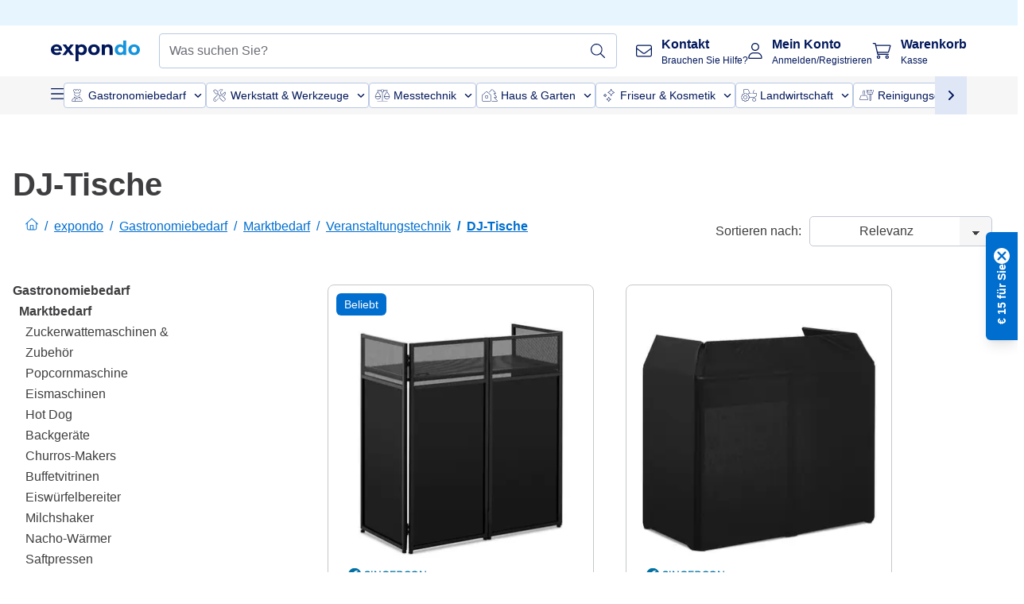

--- FILE ---
content_type: text/html; charset=utf-8
request_url: https://www.expondo.at/dj-tische/
body_size: 55585
content:
<!doctype html>
<html data-n-head-ssr lang="de-AT" itemscope itemtype="https://schema.org/WebPage" data-n-head="%7B%22lang%22:%7B%22ssr%22:%22de-AT%22%7D,%22itemscope%22:%7B%22ssr%22:%22itemscope%22%7D,%22itemtype%22:%7B%22ssr%22:%22https://schema.org/WebPage%22%7D%7D">
  <head >
    <meta data-n-head="ssr" charset="utf-8"><meta data-n-head="ssr" name="viewport" content="width=device-width, initial-scale=1"><meta data-n-head="ssr" name="generator" content="Vue Storefront 2"><meta data-n-head="ssr" data-hid="robots" name="robots" content="index, follow"><meta data-n-head="ssr" data-hid="description" name="description" content="Vielfältige DJ-Tische für kreative Set-ups und professionelle Auftritte. Erhöhen Sie Ihre Performance und bestellen Sie jetzt bei expondo!"><meta data-n-head="ssr" data-hid="copyrightYear" name="copyrightYear" itemprop="copyrightYear" content="2O14"><meta data-n-head="ssr" data-hid="isFamilyFriendly" name="isFamilyFriendly" itemprop="isFamilyFriendly" content="True"><meta data-n-head="ssr" data-hid="image" name="image" itemprop="image" content="/logos/expondo-logo-dark.svg"><meta data-n-head="ssr" data-hid="name" name="name" itemprop="name" content="DJ-Tische für effizientes Set-up und hochwertige Events"><meta data-n-head="ssr" data-hid="copyrightHolder" name="copyrightHolder" itemprop="copyrightHolder" content="www.expondo.at"><meta data-n-head="ssr" data-hid="app-version" name="app-version" content="production-912f8c8243042"><meta data-n-head="ssr" data-hid="og:title" property="og:title" content="DJ-Tische für effizientes Set-up und hochwertige Events"><meta data-n-head="ssr" data-hid="og:description" property="og:description" content="Vielfältige DJ-Tische für kreative Set-ups und professionelle Auftritte. Erhöhen Sie Ihre Performance und bestellen Sie jetzt bei expondo!"><meta data-n-head="ssr" data-hid="og:image" property="og:image" content="/logos/expondo-logo-dark.svg"><title>DJ-Tische für effizientes Set-up und hochwertige Events</title><link data-n-head="ssr" rel="icon" type="image/x-icon" href="/favicon.ico"><link data-n-head="ssr" rel="preconnect" href="https://assets.expondo.com"><link data-n-head="ssr" rel="canonical" href="https://www.expondo.at/dj-tische/"><link data-n-head="ssr" rel="alternate" hreflang="de-DE" href="https://www.expondo.de/dj-tische/"><link data-n-head="ssr" rel="alternate" hreflang="en-GB" href="https://www.expondo.co.uk/dj-stands/"><link data-n-head="ssr" rel="alternate" hreflang="it-IT" href="https://www.expondo.it/tavoli-per-dj/"><link data-n-head="ssr" rel="alternate" hreflang="fi-FI" href="https://www.expondo.fi/dj-poeydaet/"><link data-n-head="ssr" rel="alternate" hreflang="fr-FR" href="https://www.expondo.fr/tables-de-mixage-dj/"><link data-n-head="ssr" rel="alternate" hreflang="el-GR" href="https://www.expondo.gr/dj-stands/"><link data-n-head="ssr" rel="alternate" hreflang="nb-NO" href="https://www.expondo.no/dj-baaser/"><link data-n-head="ssr" rel="alternate" hreflang="pt-PT" href="https://www.expondo.pt/mesas-de-dj/"><link data-n-head="ssr" rel="alternate" hreflang="fr-BE" href="https://www.expondo.be/tables-de-mixage-dj/"><link data-n-head="ssr" rel="alternate" hreflang="cs-CZ" href="https://www.expondo.cz/dj-stoly/"><link data-n-head="ssr" rel="alternate" hreflang="pl-PL" href="https://www.expondo.pl/stanowiska-dj/"><link data-n-head="ssr" rel="alternate" hreflang="fr-CH" href="https://www.expondo.ch/fr/tables-de-mixage-dj/"><link data-n-head="ssr" rel="alternate" hreflang="hu-HU" href="https://www.expondo.hu/dj-asztalok/"><link data-n-head="ssr" rel="alternate" hreflang="hr-HR" href="https://www.expondo.hr/dj-postolja/"><link data-n-head="ssr" rel="alternate" hreflang="sv-SE" href="https://www.expondo.se/dj-baas/"><link data-n-head="ssr" rel="alternate" hreflang="it-CH" href="https://www.expondo.ch/it/tavoli-per-dj/"><link data-n-head="ssr" rel="alternate" hreflang="sl-SI" href="https://www.expondo.si/dj-stojala/"><link data-n-head="ssr" rel="alternate" hreflang="da-DK" href="https://www.expondo.dk/dj-borde/"><link data-n-head="ssr" rel="alternate" hreflang="nl-NL" href="https://www.expondo.nl/dj-tafels/"><link data-n-head="ssr" rel="alternate" hreflang="de-CH" href="https://www.expondo.ch/dj-tische/"><link data-n-head="ssr" rel="alternate" hreflang="nl-BE" href="https://www.expondo.be/nl/dj-tafels/"><link data-n-head="ssr" rel="alternate" hreflang="lt-LT" href="https://www.expondo.lt/c/dj-stendai/"><link data-n-head="ssr" rel="alternate" hreflang="en-IE" href="https://www.expondo.ie/dj-stands/"><link data-n-head="ssr" rel="alternate" hreflang="sk-SK" href="https://www.expondo.sk/dj-stojany/"><link data-n-head="ssr" rel="alternate" hreflang="ro-RO" href="https://www.expondo.ro/standuri-dj/"><link data-n-head="ssr" rel="alternate" hreflang="bg-BG" href="https://www.expondo.bg/dj-stojki/"><link data-n-head="ssr" rel="alternate" hreflang="es-ES" href="https://www.expondo.es/carpa-para-eventos-cbifaedg/"><link data-n-head="ssr" rel="alternate" hreflang="de-AT" href="https://www.expondo.at/dj-tische/"><script data-n-head="ssr" src="/service-worker.js"></script><script data-n-head="ssr" src="/abTasty.js"></script><script data-n-head="ssr" data-hid="gtm-script">if(!window._gtm_init){window._gtm_init=1;(function(w,n,d,m,e,p){w[d]=(w[d]==1||n[d]=='yes'||n[d]==1||n[m]==1||(w[e]&&w[e][p]&&w[e][p]()))?1:0})(window,navigator,'doNotTrack','msDoNotTrack','external','msTrackingProtectionEnabled');(function(w,d,s,l,x,y){w[x]={};w._gtm_inject=function(i){if(w.doNotTrack||w[x][i])return;w[x][i]=1;w[l]=w[l]||[];w[l].push({'gtm.start':new Date().getTime(),event:'gtm.js'});var f=d.getElementsByTagName(s)[0],j=d.createElement(s);j.async=true;j.src='https://www.googletagmanager.com/gtm.js?id='+i;f.parentNode.insertBefore(j,f);};w[y]('GTM-MHGR5B7')})(window,document,'script','dataLayer','_gtm_ids','_gtm_inject')}</script><script data-n-head="ssr" data-hid="consentmanager" type="text/javascript" src="/consentManager/consent-manager-unified.js"></script><link rel="modulepreload" href="/_nuxt/runtime-d9135e4.modern.js" as="script"><link rel="modulepreload" href="/_nuxt/commons/app-bf8c764.modern.js" as="script"><link rel="preload" href="/_nuxt/css/f73c3cb.css" as="style"><link rel="modulepreload" href="/_nuxt/vendors/app-460a370.modern.js" as="script"><link rel="preload" href="/_nuxt/css/3aebb5e.css" as="style"><link rel="modulepreload" href="/_nuxt/app-f32f0af.modern.js" as="script"><link rel="preload" href="/_nuxt/css/c3476c8.css" as="style"><link rel="modulepreload" href="/_nuxt/NavigationWrapper-753e2c3.modern.js" as="script"><link rel="preload" href="/_nuxt/css/e02762d.css" as="style"><link rel="modulepreload" href="/_nuxt/ExtraGuaranteeSidebar-bc2ad54.modern.js" as="script"><link rel="preload" href="/_nuxt/css/4645753.css" as="style"><link rel="modulepreload" href="/_nuxt/pages/_slug-e3a28d7.modern.js" as="script"><link rel="modulepreload" href="/_nuxt/1-484f3f8.modern.js" as="script"><link rel="preload" href="/_nuxt/css/106973c.css" as="style"><link rel="modulepreload" href="/_nuxt/60-d32e5c2.modern.js" as="script"><link rel="preload" href="/_nuxt/css/de84f07.css" as="style"><link rel="modulepreload" href="/_nuxt/242-967f723.modern.js" as="script"><link rel="preload" href="/_nuxt/css/d143458.css" as="style"><link rel="modulepreload" href="/_nuxt/50-0492269.modern.js" as="script"><link rel="modulepreload" href="/_nuxt/CategoryBreadcrumbs-9194800.modern.js" as="script"><link rel="modulepreload" href="/_nuxt/SideCategory-9f7c171.modern.js" as="script"><link rel="modulepreload" href="/_nuxt/ProductAverageReview-62cab28.modern.js" as="script"><link rel="modulepreload" href="/_nuxt/RelatedCategoryTrees-da02f3c.modern.js" as="script"><link rel="preload" href="/_nuxt/css/db7e071.css" as="style"><link rel="modulepreload" href="/_nuxt/ComplementaryProductsSidebar-637e74c.modern.js" as="script"><link rel="preload" href="/_nuxt/css/8129c75.css" as="style"><link rel="modulepreload" href="/_nuxt/CartSidebar-05494c6.modern.js" as="script"><link rel="preload" href="/_nuxt/css/c14dbc2.css" as="style"><link rel="modulepreload" href="/_nuxt/NotificationToastWrapper-1765a71.modern.js" as="script"><link rel="stylesheet" href="/_nuxt/css/f73c3cb.css"><link rel="stylesheet" href="/_nuxt/css/3aebb5e.css"><link rel="stylesheet" href="/_nuxt/css/c3476c8.css"><link rel="stylesheet" href="/_nuxt/css/e02762d.css"><link rel="stylesheet" href="/_nuxt/css/4645753.css"><link rel="stylesheet" href="/_nuxt/css/106973c.css"><link rel="stylesheet" href="/_nuxt/css/de84f07.css"><link rel="stylesheet" href="/_nuxt/css/d143458.css"><link rel="stylesheet" href="/_nuxt/css/db7e071.css"><link rel="stylesheet" href="/_nuxt/css/8129c75.css"><link rel="stylesheet" href="/_nuxt/css/c14dbc2.css"><style data-vue-ssr-id="data-v-28d24b2c_0 data-v-39eb697a_0">.loader{width:fit-content;cursor:wait;--gradient-color:rgba(255, 255, 255, 0.5)}@keyframes fade{0%{opacity:1}50%{opacity:.4}100%{opacity:1}}@keyframes pulse{0%{transform:scale(1)}50%{transform:scale(.85)}100%{transform:scale(1)}}@keyframes pulse-x{0%{transform:scaleX(1)}50%{transform:scaleX(.75)}100%{transform:scaleX(1)}}@keyframes pulse-y{0%{transform:scaleY(1)}50%{transform:scaleY(.75)}100%{transform:scaleY(1)}}@keyframes wave{0%{transform:translateX(-100%)}100%{transform:translateX(100%)}}.animation--fade{animation:fade 1.5s linear .5s infinite}.animation--wave::before{background:linear-gradient(90deg,transparent,rgba(255,255,255,.5),transparent);background:linear-gradient(90deg,transparent,var(--gradient-color),transparent);animation:wave 1.5s linear .5s infinite}.animation--pulse-x{animation:pulse-x 1.5s linear .5s infinite}.animation--pulse-y{animation:pulse-y 1.5s linear .5s infinite}.animation--pulse{animation:pulse 1.5s linear .5s infinite}
.loader[data-v-39eb697a]{overflow:hidden;position:relative}.loader[data-v-39eb697a]::before{content:"";display:block;position:absolute;left:0;right:0;bottom:0;top:0}.shape--text[data-v-39eb697a]{height:20px}.shape--round[data-v-39eb697a]{border-radius:8px}
</style>
  </head>
  <body class="" data-n-head="%7B%22class%22:%7B%22ssr%22:%22%22%7D%7D">
    <noscript data-n-head="ssr" data-hid="gtm-noscript" data-pbody="true"><iframe src="https://www.googletagmanager.com/ns.html?id=GTM-MHGR5B7&" height="0" width="0" style="display:none;visibility:hidden" title="gtm"></iframe></noscript><div data-server-rendered="true" id="__nuxt"><!----><div id="__layout"><div><div><div><!----> <div class="bg-EXPONDO-secondary-light w-full px-5 lg:px-16 h-8" data-v-7e0e70da><div class="w-full flex flex-col items-center lg:flex-row lg:gap-10" data-v-7e0e70da><!----> <div class="w-full flex items-center lg:ml-auto py-1 lg:ml-auto lg:w-[33rem] h-8" data-v-7e0e70da><div class="h-full w-full flex justify-center lg:justify-end items-center shrink-0"><!----></div></div></div></div> <header class="header bg-EXPONDO-white flex flex-col lg:z-50" data-v-04a7058c><div class="px-5 lg:px-16 py-2 lg:py-2.5 text-EXPONDO-primary flex w-full justify-between items-center flex-wrap lg:flex-nowrap gap-x-1 gap-y-2" data-v-04a7058c><div class="left-block flex gap-4 order-0 min-w-fit items-center" data-v-04a7058c><button data-testid="mainMenuButton" aria-label="Hauptmenü öffnen" class="w-4 lg:hidden" data-v-04a7058c><span class="text-sm iconify svg--burger-menu text-EXPONDO-primary"></span></button> <a href="/" data-testid="app-header-url_logo" class="flex flex-shrink-0 nuxt-link-active" data-v-57d7ede6 data-v-04a7058c><img src="/logos/expondo-logo-dark-simple.svg" alt="Expondo Logo" aria-label="expondo Homepage" class="w-20 lg:w-28 h-auto mt-1 lg:mt-0" data-v-04a7058c></a></div> <div class="lg:flex middle-block header__content lg:px-6 lg:items-center justify-center order-6 lg:order-3 w-full flex xs:hidden" data-v-04a7058c><div data-testid="searchBar" class="search-bar flex-1 header__search-bar" data-v-04a7058c><div class="flex items-start"><div class="w-full ais-InstantSearch"><!----> <!----></div></div></div></div> <div class="right-block flex justify-end order-5 lg:gap-2" data-v-04a7058c><!----> <button aria-label="Suchleiste öffnen" class="ex-button--pure w-10 max-xs:hidden lg:hidden ex-button" data-v-04a7058c><span class="iconify svg--search text-lg relative text-EXPONDO-primary flex items-center" data-v-04a7058c></span></button> <div class="group relative flex flex-nowrap items-center justify-center" data-v-04a7058c><button type="button" data-testid="contact-button" aria-label="Kontakt" class="button-base rounded text-center normal-case flex flex-nowrap items-center justify-center w-10 lg:w-auto ex-button raw font-semibold" data-v-a751ccce> <span class="iconify svg--contact text-base text-EXPONDO-primary lg:mr-3"></span> <div class="text-left hidden whitespace-nowrap text-EXPONDO-primary lg:block"><p class="font-bold">
        Kontakt
      </p> <p class="text-xs font-normal">
        Brauchen Sie Hilfe?
      </p></div> </button> <div class="max-lg:hidden invisible opacity-0 min-w-[200px] lg:group-hover:visible lg:group-hover:opacity-100 transition-all [transition-behavior:allow-discrete] duration-[400ms] absolute top-full left-0 z-40"><div class="fixed top-0 left-0 bg-EXPONDO-black/25 w-full h-full pointer-events-none"></div> <div class="relative bg-EXPONDO-white text-EXPONDO-black font-normal text-left mt-3 shadow-2xl text-sm border"><button data-testid="preselected-reason-0" class="block w-full text-left px-4 py-2 border-b cursor-pointer hover:bg-EXPONDO-grey-5">
        Produktinformationen
      </button><button data-testid="preselected-reason-1" class="block w-full text-left px-4 py-2 border-b cursor-pointer hover:bg-EXPONDO-grey-5">
        Zahlung &amp; Rückerstattung
      </button><button data-testid="preselected-reason-2" class="block w-full text-left px-4 py-2 border-b cursor-pointer hover:bg-EXPONDO-grey-5">
        Angebote
      </button><button data-testid="preselected-reason-3" class="block w-full text-left px-4 py-2 border-b cursor-pointer hover:bg-EXPONDO-grey-5">
        Bestellungen
      </button><button data-testid="preselected-reason-4" class="block w-full text-left px-4 py-2 border-b cursor-pointer hover:bg-EXPONDO-grey-5">
        Versand &amp; Lieferung
      </button><button data-testid="preselected-reason-5" class="block w-full text-left px-4 py-2 border-b cursor-pointer hover:bg-EXPONDO-grey-5">
        Rechnung
      </button><button data-testid="preselected-reason-6" class="block w-full text-left px-4 py-2 border-b cursor-pointer hover:bg-EXPONDO-grey-5">
        Reklamation
      </button><button data-testid="preselected-reason-7" class="block w-full text-left px-4 py-2 border-b cursor-pointer hover:bg-EXPONDO-grey-5">
        Rücksendung, Umtausch und Reparatur
      </button><button data-testid="preselected-reason-8" class="block w-full text-left px-4 py-2 border-b cursor-pointer hover:bg-EXPONDO-grey-5">
        Konto
      </button><button data-testid="preselected-reason-9" class="block w-full text-left px-4 py-2 border-b cursor-pointer hover:bg-EXPONDO-grey-5">
        Shop-Probleme
      </button> <!----></div></div></div> <div class="relative flex items-center" data-v-04a7058c><button aria-label="Mein Konto" class="ex-button--pure w-10 lg:w-auto ex-button" data-v-04a7058c><span data-testid="login-account" class="iconify svg--account text-EXPONDO-primary text-xl lg:mr-3" data-v-04a7058c></span> <div class="text-left hidden text-EXPONDO-primary whitespace-nowrap lg:block" data-v-04a7058c><p class="font-bold" data-v-04a7058c>
              Mein Konto
            </p> <p class="text-xs" data-v-04a7058c>
              Anmelden/Registrieren
            </p></div></button> <!----></div> <div class="relative flex" data-v-04a7058c><button aria-disabled="true" type="button" aria-label="Warenkorb" class="button-base rounded text-center normal-case w-10 lg:w-auto ex-button is-disabled--button raw font-semibold" data-v-a751ccce data-v-6d7a88ff data-v-04a7058c> <span class="text-xl relative text-EXPONDO-primary lg:mr-3 flex items-center" data-v-6d7a88ff><span class="iconify svg--shopping-cart" data-v-6d7a88ff></span> <!----></span> <div class="text-left hidden text-EXPONDO-primary lg:block" data-v-6d7a88ff><p class="font-bold" data-v-6d7a88ff>
      Warenkorb
    </p> <p class="text-xs font-normal" data-v-6d7a88ff>
      Kasse
    </p></div> </button> <!----></div></div></div> <div component-caching="" class="lg:px-16 bg-EXPONDO-grey-5 py-2 lg:py-0" data-v-04a7058c><div class="flex flex-col gap-2 lg:hidden"><div class="flex overflow-scroll select-none [scrollbar-width:none] [&::-webkit-scrollbar]:hidden"><div class="px-5 flex flex-col gap-1"><div class="flex gap-2"><div data-testid="mainCategoryCarouselItem" class="flex items-center gap-2 p-0.5 text-base cursor-pointer text-EXPONDO-primary bg-EXPONDO-white rounded border border-EXPONDO-primary-20 min-w-max"><div class="inline-block w-7 h-7"><img src="/icons/categories/gastronomy.svg" alt="" width="0" height="0" loading="lazy" class="img-view pointer-events-none w-full h-full overflow-hidden object-contain"></div> <span class="text-sm h-7 flex items-center text-EXPONDO-primary font-normal">
    Gastronomiebedarf
  </span> <span class="ml-2 iconify svg--chevron-right text-sm transform rotate-90 text-EXPONDO-primary"></span></div><div data-testid="mainCategoryCarouselItem" class="flex items-center gap-2 p-0.5 text-base cursor-pointer text-EXPONDO-primary bg-EXPONDO-white rounded border border-EXPONDO-primary-20 min-w-max"><div class="inline-block w-7 h-7"><img src="/icons/categories/professional-tools.svg" alt="" width="0" height="0" loading="lazy" class="img-view pointer-events-none w-full h-full overflow-hidden object-contain"></div> <span class="text-sm h-7 flex items-center text-EXPONDO-primary font-normal">
    Werkstatt &amp; Werkzeuge
  </span> <span class="ml-2 iconify svg--chevron-right text-sm transform rotate-90 text-EXPONDO-primary"></span></div><div data-testid="mainCategoryCarouselItem" class="flex items-center gap-2 p-0.5 text-base cursor-pointer text-EXPONDO-primary bg-EXPONDO-white rounded border border-EXPONDO-primary-20 min-w-max"><div class="inline-block w-7 h-7"><img src="/icons/categories/measurement.svg" alt="" width="0" height="0" loading="lazy" class="img-view pointer-events-none w-full h-full overflow-hidden object-contain"></div> <span class="text-sm h-7 flex items-center text-EXPONDO-primary font-normal">
    Messtechnik
  </span> <span class="ml-2 iconify svg--chevron-right text-sm transform rotate-90 text-EXPONDO-primary"></span></div><div data-testid="mainCategoryCarouselItem" class="flex items-center gap-2 p-0.5 text-base cursor-pointer text-EXPONDO-primary bg-EXPONDO-white rounded border border-EXPONDO-primary-20 min-w-max"><div class="inline-block w-7 h-7"><img src="/icons/categories/home-and-garden.svg" alt="" width="0" height="0" loading="lazy" class="img-view pointer-events-none w-full h-full overflow-hidden object-contain"></div> <span class="text-sm h-7 flex items-center text-EXPONDO-primary font-normal">
    Haus &amp; Garten
  </span> <span class="ml-2 iconify svg--chevron-right text-sm transform rotate-90 text-EXPONDO-primary"></span></div><div data-testid="mainCategoryCarouselItem" class="flex items-center gap-2 p-0.5 text-base cursor-pointer text-EXPONDO-primary bg-EXPONDO-white rounded border border-EXPONDO-primary-20 min-w-max"><div class="inline-block w-7 h-7"><img src="/icons/categories/beauty.svg" alt="" width="0" height="0" loading="lazy" class="img-view pointer-events-none w-full h-full overflow-hidden object-contain"></div> <span class="text-sm h-7 flex items-center text-EXPONDO-primary font-normal">
    Friseur &amp; Kosmetik
  </span> <span class="ml-2 iconify svg--chevron-right text-sm transform rotate-90 text-EXPONDO-primary"></span></div><div data-testid="mainCategoryCarouselItem" class="flex items-center gap-2 p-0.5 text-base cursor-pointer text-EXPONDO-primary bg-EXPONDO-white rounded border border-EXPONDO-primary-20 min-w-max"><div class="inline-block w-7 h-7"><img src="/icons/categories/agriculture.svg" alt="" width="0" height="0" loading="lazy" class="img-view pointer-events-none w-full h-full overflow-hidden object-contain"></div> <span class="text-sm h-7 flex items-center text-EXPONDO-primary font-normal">
     Landwirtschaft
  </span> <span class="ml-2 iconify svg--chevron-right text-sm transform rotate-90 text-EXPONDO-primary"></span></div></div> <div class="flex gap-2"><div data-testid="mainCategoryCarouselItem" class="flex items-center gap-2 p-0.5 text-base cursor-pointer text-EXPONDO-primary bg-EXPONDO-white rounded border border-EXPONDO-primary-20 min-w-max"><div class="inline-block w-7 h-7"><img src="/icons/categories/cleaning.svg" alt="" width="0" height="0" loading="lazy" class="img-view pointer-events-none w-full h-full overflow-hidden object-contain"></div> <span class="text-sm h-7 flex items-center text-EXPONDO-primary font-normal">
    Reinigungsgeräte
  </span> <span class="ml-2 iconify svg--chevron-right text-sm transform rotate-90 text-EXPONDO-primary"></span></div><div data-testid="mainCategoryCarouselItem" class="flex items-center gap-2 p-0.5 text-base cursor-pointer text-EXPONDO-primary bg-EXPONDO-white rounded border border-EXPONDO-primary-20 min-w-max"><div class="inline-block w-7 h-7"><img src="/icons/categories/office.svg" alt="" width="0" height="0" loading="lazy" class="img-view pointer-events-none w-full h-full overflow-hidden object-contain"></div> <span class="text-sm h-7 flex items-center text-EXPONDO-primary font-normal">
    Büro
  </span> <span class="ml-2 iconify svg--chevron-right text-sm transform rotate-90 text-EXPONDO-primary"></span></div><div data-testid="mainCategoryCarouselItem" class="flex items-center gap-2 p-0.5 text-base cursor-pointer text-EXPONDO-primary bg-EXPONDO-white rounded border border-EXPONDO-primary-20 min-w-max"><div class="inline-block w-7 h-7"><img src="/icons/categories/wellness.svg" alt="" width="0" height="0" loading="lazy" class="img-view pointer-events-none w-full h-full overflow-hidden object-contain"></div> <span class="text-sm h-7 flex items-center text-EXPONDO-primary font-normal">
    Gesundheit
  </span> <span class="ml-2 iconify svg--chevron-right text-sm transform rotate-90 text-EXPONDO-primary"></span></div><div data-testid="mainCategoryCarouselItem" class="flex items-center gap-2 p-0.5 text-base cursor-pointer text-EXPONDO-primary bg-EXPONDO-white rounded border border-EXPONDO-primary-20 min-w-max"><div class="inline-block w-7 h-7"><img src="/icons/categories/hospitality.svg" alt="" width="0" height="0" loading="lazy" class="img-view pointer-events-none w-full h-full overflow-hidden object-contain"></div> <span class="text-sm h-7 flex items-center text-EXPONDO-primary font-normal">
    Hotellerie
  </span> <span class="ml-2 iconify svg--chevron-right text-sm transform rotate-90 text-EXPONDO-primary"></span></div><div data-testid="mainCategoryCarouselItem" class="flex items-center gap-2 p-0.5 text-base cursor-pointer text-EXPONDO-primary bg-EXPONDO-white rounded border border-EXPONDO-primary-20 min-w-max"><div class="inline-block w-7 h-7"><img src="/icons/categories/recreation.svg" alt="" width="0" height="0" loading="lazy" class="img-view pointer-events-none w-full h-full overflow-hidden object-contain"></div> <span class="text-sm h-7 flex items-center text-EXPONDO-primary font-normal">
    Sport &amp; Freizeit
  </span> <span class="ml-2 iconify svg--chevron-right text-sm transform rotate-90 text-EXPONDO-primary"></span></div><div data-testid="mainCategoryCarouselItem" class="flex items-center gap-2 p-0.5 text-base cursor-pointer text-EXPONDO-primary bg-EXPONDO-white rounded border border-EXPONDO-primary-20 min-w-max pl-1"><!----> <span class="text-sm h-7 flex items-center text-EXPONDO-primary font-bold">
    B-Ware
  </span> <span class="ml-2 iconify svg--chevron-right text-sm transform rotate-90 text-EXPONDO-primary"></span></div> <div data-testid="mainCategoryCarouselItem" class="flex items-center gap-2 p-0.5 text-base cursor-pointer text-EXPONDO-primary bg-EXPONDO-white rounded border border-EXPONDO-primary-20 min-w-max pl-1"><!----> <span class="text-sm h-7 flex items-center text-EXPONDO-red font-bold">
    Im Angebot
  </span> <span class="ml-2 iconify svg--chevron-right text-sm transform rotate-90 text-EXPONDO-primary"></span></div></div></div></div> <div class="flex justify-center"><div class="bg-EXPONDO-white rounded-full border border-EXPONDO-primary-20 h-2 w-1/3"><div class="relative bg-EXPONDO-primary-20 rounded-full border border-EXPONDO-primary-40 w-1/3 h-full" style="width:0%;left:0%;"></div></div></div></div> <div data-testid="desktopNavBar" class="flex items-center gap-6 max-lg:hidden"><button data-testid="mainMenuButton" aria-label="Hauptmenü öffnen" class="w-4"><span class="text-sm iconify svg--burger-menu text-EXPONDO-primary"></span></button> <div class="simple-carousel relative w-full overflow-auto"><div class="simple-carousel__container overflow-hidden" style="height:48px;"><div class="simple-carousel__inner relative h-full flex items-stretch transition-left duration-500 ease-in-out" style="left:-0px;gap:8px;"><!----> <div data-custom-id="0" class="simple-carousel-item flex py-2 flex-none" style="width:auto;"><div data-testid="mainCategoryCarouselItem" class="flex items-center gap-2 p-0.5 text-base cursor-pointer text-EXPONDO-primary bg-EXPONDO-white rounded border border-EXPONDO-primary-20 min-w-max"><div class="inline-block w-7 h-7"><img src="/icons/categories/gastronomy.svg" alt="" width="0" height="0" loading="lazy" class="img-view pointer-events-none w-full h-full overflow-hidden object-contain"></div> <span class="text-sm h-7 flex items-center text-EXPONDO-primary font-normal">
    Gastronomiebedarf
  </span> <span class="ml-2 iconify svg--chevron-right text-sm transform rotate-90 text-EXPONDO-primary"></span></div></div><div data-custom-id="1" class="simple-carousel-item flex py-2 flex-none" style="width:auto;"><div data-testid="mainCategoryCarouselItem" class="flex items-center gap-2 p-0.5 text-base cursor-pointer text-EXPONDO-primary bg-EXPONDO-white rounded border border-EXPONDO-primary-20 min-w-max"><div class="inline-block w-7 h-7"><img src="/icons/categories/professional-tools.svg" alt="" width="0" height="0" loading="lazy" class="img-view pointer-events-none w-full h-full overflow-hidden object-contain"></div> <span class="text-sm h-7 flex items-center text-EXPONDO-primary font-normal">
    Werkstatt &amp; Werkzeuge
  </span> <span class="ml-2 iconify svg--chevron-right text-sm transform rotate-90 text-EXPONDO-primary"></span></div></div><div data-custom-id="2" class="simple-carousel-item flex py-2 flex-none" style="width:auto;"><div data-testid="mainCategoryCarouselItem" class="flex items-center gap-2 p-0.5 text-base cursor-pointer text-EXPONDO-primary bg-EXPONDO-white rounded border border-EXPONDO-primary-20 min-w-max"><div class="inline-block w-7 h-7"><img src="/icons/categories/measurement.svg" alt="" width="0" height="0" loading="lazy" class="img-view pointer-events-none w-full h-full overflow-hidden object-contain"></div> <span class="text-sm h-7 flex items-center text-EXPONDO-primary font-normal">
    Messtechnik
  </span> <span class="ml-2 iconify svg--chevron-right text-sm transform rotate-90 text-EXPONDO-primary"></span></div></div><div data-custom-id="3" class="simple-carousel-item flex py-2 flex-none" style="width:auto;"><div data-testid="mainCategoryCarouselItem" class="flex items-center gap-2 p-0.5 text-base cursor-pointer text-EXPONDO-primary bg-EXPONDO-white rounded border border-EXPONDO-primary-20 min-w-max"><div class="inline-block w-7 h-7"><img src="/icons/categories/home-and-garden.svg" alt="" width="0" height="0" loading="lazy" class="img-view pointer-events-none w-full h-full overflow-hidden object-contain"></div> <span class="text-sm h-7 flex items-center text-EXPONDO-primary font-normal">
    Haus &amp; Garten
  </span> <span class="ml-2 iconify svg--chevron-right text-sm transform rotate-90 text-EXPONDO-primary"></span></div></div><div data-custom-id="4" class="simple-carousel-item flex py-2 flex-none" style="width:auto;"><div data-testid="mainCategoryCarouselItem" class="flex items-center gap-2 p-0.5 text-base cursor-pointer text-EXPONDO-primary bg-EXPONDO-white rounded border border-EXPONDO-primary-20 min-w-max"><div class="inline-block w-7 h-7"><img src="/icons/categories/beauty.svg" alt="" width="0" height="0" loading="lazy" class="img-view pointer-events-none w-full h-full overflow-hidden object-contain"></div> <span class="text-sm h-7 flex items-center text-EXPONDO-primary font-normal">
    Friseur &amp; Kosmetik
  </span> <span class="ml-2 iconify svg--chevron-right text-sm transform rotate-90 text-EXPONDO-primary"></span></div></div><div data-custom-id="5" class="simple-carousel-item flex py-2 flex-none" style="width:auto;"><div data-testid="mainCategoryCarouselItem" class="flex items-center gap-2 p-0.5 text-base cursor-pointer text-EXPONDO-primary bg-EXPONDO-white rounded border border-EXPONDO-primary-20 min-w-max"><div class="inline-block w-7 h-7"><img src="/icons/categories/agriculture.svg" alt="" width="0" height="0" loading="lazy" class="img-view pointer-events-none w-full h-full overflow-hidden object-contain"></div> <span class="text-sm h-7 flex items-center text-EXPONDO-primary font-normal">
     Landwirtschaft
  </span> <span class="ml-2 iconify svg--chevron-right text-sm transform rotate-90 text-EXPONDO-primary"></span></div></div><div data-custom-id="6" class="simple-carousel-item flex py-2 flex-none" style="width:auto;"><div data-testid="mainCategoryCarouselItem" class="flex items-center gap-2 p-0.5 text-base cursor-pointer text-EXPONDO-primary bg-EXPONDO-white rounded border border-EXPONDO-primary-20 min-w-max"><div class="inline-block w-7 h-7"><img src="/icons/categories/cleaning.svg" alt="" width="0" height="0" loading="lazy" class="img-view pointer-events-none w-full h-full overflow-hidden object-contain"></div> <span class="text-sm h-7 flex items-center text-EXPONDO-primary font-normal">
    Reinigungsgeräte
  </span> <span class="ml-2 iconify svg--chevron-right text-sm transform rotate-90 text-EXPONDO-primary"></span></div></div><div data-custom-id="7" class="simple-carousel-item flex py-2 flex-none" style="width:auto;"><div data-testid="mainCategoryCarouselItem" class="flex items-center gap-2 p-0.5 text-base cursor-pointer text-EXPONDO-primary bg-EXPONDO-white rounded border border-EXPONDO-primary-20 min-w-max"><div class="inline-block w-7 h-7"><img src="/icons/categories/office.svg" alt="" width="0" height="0" loading="lazy" class="img-view pointer-events-none w-full h-full overflow-hidden object-contain"></div> <span class="text-sm h-7 flex items-center text-EXPONDO-primary font-normal">
    Büro
  </span> <span class="ml-2 iconify svg--chevron-right text-sm transform rotate-90 text-EXPONDO-primary"></span></div></div><div data-custom-id="8" class="simple-carousel-item flex py-2 flex-none" style="width:auto;"><div data-testid="mainCategoryCarouselItem" class="flex items-center gap-2 p-0.5 text-base cursor-pointer text-EXPONDO-primary bg-EXPONDO-white rounded border border-EXPONDO-primary-20 min-w-max"><div class="inline-block w-7 h-7"><img src="/icons/categories/wellness.svg" alt="" width="0" height="0" loading="lazy" class="img-view pointer-events-none w-full h-full overflow-hidden object-contain"></div> <span class="text-sm h-7 flex items-center text-EXPONDO-primary font-normal">
    Gesundheit
  </span> <span class="ml-2 iconify svg--chevron-right text-sm transform rotate-90 text-EXPONDO-primary"></span></div></div><div data-custom-id="9" class="simple-carousel-item flex py-2 flex-none" style="width:auto;"><div data-testid="mainCategoryCarouselItem" class="flex items-center gap-2 p-0.5 text-base cursor-pointer text-EXPONDO-primary bg-EXPONDO-white rounded border border-EXPONDO-primary-20 min-w-max"><div class="inline-block w-7 h-7"><img src="/icons/categories/hospitality.svg" alt="" width="0" height="0" loading="lazy" class="img-view pointer-events-none w-full h-full overflow-hidden object-contain"></div> <span class="text-sm h-7 flex items-center text-EXPONDO-primary font-normal">
    Hotellerie
  </span> <span class="ml-2 iconify svg--chevron-right text-sm transform rotate-90 text-EXPONDO-primary"></span></div></div><div data-custom-id="10" class="simple-carousel-item flex py-2 flex-none" style="width:auto;"><div data-testid="mainCategoryCarouselItem" class="flex items-center gap-2 p-0.5 text-base cursor-pointer text-EXPONDO-primary bg-EXPONDO-white rounded border border-EXPONDO-primary-20 min-w-max"><div class="inline-block w-7 h-7"><img src="/icons/categories/recreation.svg" alt="" width="0" height="0" loading="lazy" class="img-view pointer-events-none w-full h-full overflow-hidden object-contain"></div> <span class="text-sm h-7 flex items-center text-EXPONDO-primary font-normal">
    Sport &amp; Freizeit
  </span> <span class="ml-2 iconify svg--chevron-right text-sm transform rotate-90 text-EXPONDO-primary"></span></div></div><div data-custom-id="11" class="simple-carousel-item flex py-2 flex-none" style="width:auto;"><div data-testid="mainCategoryCarouselItem" class="flex items-center gap-2 p-0.5 text-base cursor-pointer text-EXPONDO-primary bg-EXPONDO-white rounded border border-EXPONDO-primary-20 min-w-max pl-1"><!----> <span class="text-sm h-7 flex items-center text-EXPONDO-primary font-bold">
    B-Ware
  </span> <span class="ml-2 iconify svg--chevron-right text-sm transform rotate-90 text-EXPONDO-primary"></span></div></div> <div data-custom-id="13" class="simple-carousel-item flex py-2 flex-none" style="width:auto;"><div data-testid="mainCategoryCarouselItem" class="flex items-center gap-2 p-0.5 text-base cursor-pointer text-EXPONDO-primary bg-EXPONDO-white rounded border border-EXPONDO-primary-20 min-w-max pl-1"><!----> <span class="text-sm h-7 flex items-center text-EXPONDO-red font-bold">
    Im Angebot
  </span> <span class="ml-2 iconify svg--chevron-right text-sm transform rotate-90 text-EXPONDO-primary"></span></div></div></div></div> <div class="simple-carousel-controls" style="display:;"><!----> <div data-testid="mainNavCarouselNextButton" class="right-0 absolute bg-EXPONDO-primary-10 h-full w-10 z-1 top-0
      flex items-center justify-center cursor-pointer"><span class="iconify svg--chevron-right text-EXPONDO-primary text-xl"></span></div></div> <!----></div></div></div> <!----></header> <div><div><div class="content-block-wrapper flex flex-wrap" data-v-fe3c2e68><!----> <div class="relative transition-colors duration-500 content-block bg-EXPONDO-primary" data-v-9c5ac9b8 data-v-fe3c2e68><div class="simple-carousel relative" data-v-9c5ac9b8><div class="simple-carousel__container overflow-hidden" style="height:auto;"><div class="simple-carousel__inner relative h-full flex items-stretch transition-left duration-500 ease-in-out" style="left:-0%;gap:0px;"><!----> <div data-custom-id="0" class="simple-carousel-item flex flex-none" style="width:calc(100% - 0px);"><div class="w-full container-EXPONDO text-EXPONDO-white" data-v-9c5ac9b8><div class="py-1.5 text-center flex items-center h-full"><button aria-label="Nach links scrollen" class="flex justify-center"><span class="iconify svg--chevron-left"></span></button> <div class="mx-4 flex-1"><span class="block" data-v-3abd9ec0> <a href="/search?refinementList%5Btags%5D%5B0%5D=on-sale" target="_self" class="link block h-full w-full link--no-style" data-v-57d7ede6 data-v-3abd9ec0><div class="flex items-center gap-4 lg:justify-center lg:text-center justify-center text-center"><div class="gap-2 flex flex-row items-center"><!----> <div class="flex flex-col lg:flex-row"><p class="text-xs font-bold">
                Erfolg wartet nicht!
              </p> <p class="text-xs lg:ml-1">
                Zukunftsstarke Angebote.
              </p></div></div> <div class="px-2 py-1 rounded flex text-xs justify-center text-center text-EXPONDO-white bg-EXPONDO-red">
            Jetzt zugreifen!
          </div></div></a></span></div> <button aria-label="Nach rechts scrollen" class="flex justify-center"><span class="iconify svg--chevron-right"></span></button></div></div></div><div data-custom-id="1" class="simple-carousel-item flex flex-none" style="width:calc(100% - 0px);"><div banner-background="bg-EXPONDO-black" class="w-full container-EXPONDO text-EXPONDO-white" data-v-9c5ac9b8><div class="py-1.5 text-center flex items-center h-full"><button aria-label="Nach links scrollen" class="flex justify-center"><span class="iconify svg--chevron-left"></span></button> <div class="mx-4 flex-1"><span class="block" data-v-3abd9ec0> <a href="/dj-tische/" aria-current="page" target="_self" class="link nuxt-link-exact-active nuxt-link-active cursor-default block h-full w-full link--no-style" data-v-57d7ede6 data-v-3abd9ec0><div class="flex items-center gap-4 lg:justify-center lg:text-center justify-start text-left"><div class="gap-2 flex flex-row items-center"><div class="flex items-center"><span class="iconify-color bg-cover cif--de border border-EXPONDO-white p-1"></span></div> <div class="flex flex-col lg:flex-row"><p class="text-xs font-bold">
                Seit über 18 Jahren
              </p> <p class="text-xs lg:ml-1">
                Ihr vertrauensvoller Händler mit europaweitem Vertrieb!
              </p></div></div> <!----></div></a></span></div> <button aria-label="Nach rechts scrollen" class="flex justify-center"><span class="iconify svg--chevron-right"></span></button></div></div></div> <!----></div></div> <div class="simple-carousel-controls" style="display:none;"><!----> <div class="simple-carousel-next absolute z-1 top-carouselControl right-0"><button data-testid="carousel-next-button" aria-label="Nach rechts scrollen" class="w-9 h-9 rounded border-2 border-EXPONDO-grey-20 flex items-center justify-center bg-EXPONDO-white text-EXPONDO-primary-80 text-xl font-light cursor-pointer"><span class="iconify svg--chevron-right"></span></button></div></div> <!----></div></div></div></div></div> <div data-testid="navigationContainer" class="absolute top-0 w-full h-full lg:top-auto overflow-auto bg-EXPONDO-white" style="display:none;"><div class="max-lg:hidden w-full h-screen top-0 left-0 absolute bg-EXPONDO-black opacity-50 z-20"></div> <div class="nav-container w-full h-full lg:h-auto bg-EXPONDO-white z-40 flex relative p-3 lg:overflow-auto lg:max-w-[calc(100%-8rem)] lg:max-h-[calc(100vh-10rem)] lg:mx-auto"><div has-schema="true" class="w-full h-full lg:w-[30%] lg:border-r border-EXPONDO-grey-3 lg:p-3 bg-EXPONDO-white"><div class="flex items-center justify-between mb-5"><span class="text-xl font-bold">
      Menü
    </span> <!----></div> <div class="mb-4 text-base font-bold text-EXPONDO-black">
    Unsere Produkte
  </div> <ul class="list-none"><li class="flex items-center py-0.5 gap-3 lg:hidden hover:bg-EXPONDO-grey-5"><span class="w-7 text-EXPONDO-primary text-3xl iconify svg--grid"></span> <span class="flex-1 text-base text-EXPONDO-grey" data-v-3abd9ec0> <a href="/search" target="_self" class="link link--no-style" data-v-57d7ede6 data-v-3abd9ec0>Alle Produkte</a></span></li> <li class="max-lg:hidden mb-1 py-1 hover:bg-EXPONDO-grey-5 cursor-pointer flex items-center gap-3"><span class="w-7 text-EXPONDO-primary text-3xl iconify svg--grid"></span> <span class="flex-1 font-normal text-EXPONDO-grey cursor-pointer">
      Alle Produkte
    </span></li> <li class="flex mb-1 py-0.5 items-center text-base cursor-pointer hover:bg-EXPONDO-grey-5 rounded-sm"><div class="flex items-center justify-between w-full"><div class="flex items-center gap-3"><div class="inline-block w-7 text-EXPONDO-primary"><img src="/icons/categories/gastronomy.svg" alt="" width="0" height="0" loading="lazy" class="img-view inline w-full h-full overflow-hidden object-contain"></div> <span class="flex-1 font-normal text-EXPONDO-grey">
          Gastronomiebedarf
        </span></div> <span class="iconify svg--chevron-right text-lg transform text-EXPONDO-grey"></span></div></li><li class="flex mb-1 py-0.5 items-center text-base cursor-pointer hover:bg-EXPONDO-grey-5 rounded-sm"><div class="flex items-center justify-between w-full"><div class="flex items-center gap-3"><div class="inline-block w-7 text-EXPONDO-primary"><img src="/icons/categories/professional-tools.svg" alt="" width="0" height="0" loading="lazy" class="img-view inline w-full h-full overflow-hidden object-contain"></div> <span class="flex-1 font-normal text-EXPONDO-grey">
          Werkstatt &amp; Werkzeuge
        </span></div> <span class="iconify svg--chevron-right text-lg transform text-EXPONDO-grey"></span></div></li><li class="flex mb-1 py-0.5 items-center text-base cursor-pointer hover:bg-EXPONDO-grey-5 rounded-sm"><div class="flex items-center justify-between w-full"><div class="flex items-center gap-3"><div class="inline-block w-7 text-EXPONDO-primary"><img src="/icons/categories/measurement.svg" alt="" width="0" height="0" loading="lazy" class="img-view inline w-full h-full overflow-hidden object-contain"></div> <span class="flex-1 font-normal text-EXPONDO-grey">
          Messtechnik
        </span></div> <span class="iconify svg--chevron-right text-lg transform text-EXPONDO-grey"></span></div></li><li class="flex mb-1 py-0.5 items-center text-base cursor-pointer hover:bg-EXPONDO-grey-5 rounded-sm"><div class="flex items-center justify-between w-full"><div class="flex items-center gap-3"><div class="inline-block w-7 text-EXPONDO-primary"><img src="/icons/categories/home-and-garden.svg" alt="" width="0" height="0" loading="lazy" class="img-view inline w-full h-full overflow-hidden object-contain"></div> <span class="flex-1 font-normal text-EXPONDO-grey">
          Haus &amp; Garten
        </span></div> <span class="iconify svg--chevron-right text-lg transform text-EXPONDO-grey"></span></div></li><li class="flex mb-1 py-0.5 items-center text-base cursor-pointer hover:bg-EXPONDO-grey-5 rounded-sm"><div class="flex items-center justify-between w-full"><div class="flex items-center gap-3"><div class="inline-block w-7 text-EXPONDO-primary"><img src="/icons/categories/beauty.svg" alt="" width="0" height="0" loading="lazy" class="img-view inline w-full h-full overflow-hidden object-contain"></div> <span class="flex-1 font-normal text-EXPONDO-grey">
          Friseur &amp; Kosmetik
        </span></div> <span class="iconify svg--chevron-right text-lg transform text-EXPONDO-grey"></span></div></li><li class="flex mb-1 py-0.5 items-center text-base cursor-pointer hover:bg-EXPONDO-grey-5 rounded-sm"><div class="flex items-center justify-between w-full"><div class="flex items-center gap-3"><div class="inline-block w-7 text-EXPONDO-primary"><img src="/icons/categories/agriculture.svg" alt="" width="0" height="0" loading="lazy" class="img-view inline w-full h-full overflow-hidden object-contain"></div> <span class="flex-1 font-normal text-EXPONDO-grey">
           Landwirtschaft
        </span></div> <span class="iconify svg--chevron-right text-lg transform text-EXPONDO-grey"></span></div></li><li class="flex mb-1 py-0.5 items-center text-base cursor-pointer hover:bg-EXPONDO-grey-5 rounded-sm"><div class="flex items-center justify-between w-full"><div class="flex items-center gap-3"><div class="inline-block w-7 text-EXPONDO-primary"><img src="/icons/categories/cleaning.svg" alt="" width="0" height="0" loading="lazy" class="img-view inline w-full h-full overflow-hidden object-contain"></div> <span class="flex-1 font-normal text-EXPONDO-grey">
          Reinigungsgeräte
        </span></div> <span class="iconify svg--chevron-right text-lg transform text-EXPONDO-grey"></span></div></li><li class="flex mb-1 py-0.5 items-center text-base cursor-pointer hover:bg-EXPONDO-grey-5 rounded-sm"><div class="flex items-center justify-between w-full"><div class="flex items-center gap-3"><div class="inline-block w-7 text-EXPONDO-primary"><img src="/icons/categories/office.svg" alt="" width="0" height="0" loading="lazy" class="img-view inline w-full h-full overflow-hidden object-contain"></div> <span class="flex-1 font-normal text-EXPONDO-grey">
          Büro
        </span></div> <span class="iconify svg--chevron-right text-lg transform text-EXPONDO-grey"></span></div></li><li class="flex mb-1 py-0.5 items-center text-base cursor-pointer hover:bg-EXPONDO-grey-5 rounded-sm"><div class="flex items-center justify-between w-full"><div class="flex items-center gap-3"><div class="inline-block w-7 text-EXPONDO-primary"><img src="/icons/categories/wellness.svg" alt="" width="0" height="0" loading="lazy" class="img-view inline w-full h-full overflow-hidden object-contain"></div> <span class="flex-1 font-normal text-EXPONDO-grey">
          Gesundheit
        </span></div> <span class="iconify svg--chevron-right text-lg transform text-EXPONDO-grey"></span></div></li><li class="flex mb-1 py-0.5 items-center text-base cursor-pointer hover:bg-EXPONDO-grey-5 rounded-sm"><div class="flex items-center justify-between w-full"><div class="flex items-center gap-3"><div class="inline-block w-7 text-EXPONDO-primary"><img src="/icons/categories/hospitality.svg" alt="" width="0" height="0" loading="lazy" class="img-view inline w-full h-full overflow-hidden object-contain"></div> <span class="flex-1 font-normal text-EXPONDO-grey">
          Hotellerie
        </span></div> <span class="iconify svg--chevron-right text-lg transform text-EXPONDO-grey"></span></div></li><li class="flex mb-1 py-0.5 items-center text-base cursor-pointer hover:bg-EXPONDO-grey-5 rounded-sm"><div class="flex items-center justify-between w-full"><div class="flex items-center gap-3"><div class="inline-block w-7 text-EXPONDO-primary"><img src="/icons/categories/recreation.svg" alt="" width="0" height="0" loading="lazy" class="img-view inline w-full h-full overflow-hidden object-contain"></div> <span class="flex-1 font-normal text-EXPONDO-grey">
          Sport &amp; Freizeit
        </span></div> <span class="iconify svg--chevron-right text-lg transform text-EXPONDO-grey"></span></div></li><li class="flex mb-1 py-0.5 items-center text-base cursor-pointer hover:bg-EXPONDO-grey-5 rounded-sm"><div class="flex items-center justify-between w-full"><div class="flex items-center gap-3"><div class="inline-block w-7 text-EXPONDO-primary"><img src="/icons/categories/category.svg" alt="" width="0" height="0" loading="lazy" class="img-view inline w-full h-full overflow-hidden object-contain"></div> <span class="flex-1 font-normal text-EXPONDO-grey">
          B-Ware
        </span></div> <span class="iconify svg--chevron-right text-lg transform text-EXPONDO-grey"></span></div></li> <li><span class="text-EXPONDO-black mt-2 block text-base font-bold cursor-pointer py-0.5 hover:bg-EXPONDO-grey-5" data-v-3abd9ec0> <a href="/search?%5BrefinementList%5D%5Btags%5D%5B0%5D=bestseller" target="_self" class="link link--no-style" data-v-57d7ede6 data-v-3abd9ec0>Bestseller</a></span></li> <li><span class="text-EXPONDO-red mt-2 block text-base font-bold cursor-pointer py-0.5 hover:bg-EXPONDO-grey-5" data-v-3abd9ec0> <a href="/search?%5BrefinementList%5D%5Btags%5D%5B0%5D=on-sale" target="_self" class="link link--no-style" data-v-57d7ede6 data-v-3abd9ec0>Im Angebot</a></span></li></ul> <div class="flex flex-col mb-5 pt-10 bg-EXPONDO-white"><ul class="list-none"><li data-testid="nav-footer-link" class="py-1 border-b border-EXPONDO-grey-10 hover:bg-EXPONDO-grey-5"><span data-v-3abd9ec0> <a href="/login" target="_self" class="link link--no-style" data-v-57d7ede6 data-v-3abd9ec0><div class="flex gap-4 items-center"><span class="font-normal text-EXPONDO-grey">
        Mein Konto
      </span> <!----></div></a></span></li><li data-testid="nav-footer-link" class="py-1 border-b border-EXPONDO-grey-10 hover:bg-EXPONDO-grey-5"><span data-v-3abd9ec0> <a href="/versandinformationen/" target="_self" class="link link--no-style" data-v-57d7ede6 data-v-3abd9ec0><div class="flex gap-4 items-center"><span class="font-normal text-EXPONDO-grey">
        Versandinformationen
      </span> <!----></div></a></span></li><li data-testid="nav-footer-link" class="py-1 border-b border-EXPONDO-grey-10 hover:bg-EXPONDO-grey-5"><span data-v-3abd9ec0> <a href="https://myorders.expondo.com" target="_self" rel="nofollow" data-v-3abd9ec0><div class="flex gap-4 items-center"><span class="font-normal text-EXPONDO-grey">
        Ihre Bestellung
      </span> <!----></div></a></span></li><li data-testid="nav-footer-link" class="py-1 border-b border-EXPONDO-grey-10 hover:bg-EXPONDO-grey-5"><span data-v-3abd9ec0> <a href="/premium-garantie/" target="_self" class="link link--no-style" data-v-57d7ede6 data-v-3abd9ec0><div class="flex gap-4 items-center"><span class="font-normal text-EXPONDO-grey">
        Premium-Garantie
      </span> <!----></div></a></span></li><li data-testid="nav-footer-link" class="py-1 border-b border-EXPONDO-grey-10 hover:bg-EXPONDO-grey-5"><span data-v-3abd9ec0> <a href="/inspirationen/" target="_self" rel="nofollow" data-v-3abd9ec0><div class="flex gap-4 items-center"><span class="font-normal text-EXPONDO-grey">
        Inspirationen
      </span> <span class="text-EXPONDO-white bg-EXPONDO-secondary rounded px-1 py-0.5 text-sm leading-4">
  Blog
</span></div></a></span></li></ul></div></div> <div class="w-full pb-52 lg:py-12 lg:px-12 h-auto w-full h-auto lg:w-[70%]" style="display:none;"><ul class="list-none"><li class="mb-3 bg-EXPONDO-white" style="display:none;"><div class="lg:flex lg:justify-between"><div class="flex flex-col lg:flex-row lg:items-center"><div class="flex items-center justify-between"><button data-testid="goBackButton" class="relative flex items-center font-bold text-base mr-5"><span class="mr-2 iconify svg--chevron-left font-bold"></span> <span class="text-base font-bold text-EXPONDO-black">Gastronomiebedarf</span></button> <!----></div> <!----></div> <!----></div> <ul class="nav-category-list list-none mt-7 grid gap-4 lg:gap-x-8 list-none" data-v-287d182c><li data-testid="subCategoryButton" class="lg:text-center break-words"><a href="/spueltechnik/" data-v-57d7ede6><div class="h-auto rounded overflow-hidden"><!----></div> <span class="block text-center text-EXPONDO-black text-sm lg:text-base">
      Spültechnik
    </span></a></li><li data-testid="subCategoryButton" class="lg:text-center break-words"><a href="/marktbedarf/" data-v-57d7ede6><div class="h-auto rounded overflow-hidden"><!----></div> <span class="block text-center text-EXPONDO-black text-sm lg:text-base">
      Marktbedarf
    </span></a></li><li data-testid="subCategoryButton" class="lg:text-center break-words"><a href="/fleischereibedarf/" data-v-57d7ede6><div class="h-auto rounded overflow-hidden"><!----></div> <span class="block text-center text-EXPONDO-black text-sm lg:text-base">
      Fleischereibedarf
    </span></a></li><li data-testid="subCategoryButton" class="lg:text-center break-words"><a href="/warmhalten/" data-v-57d7ede6><div class="h-auto rounded overflow-hidden"><!----></div> <span class="block text-center text-EXPONDO-black text-sm lg:text-base">
      Warmhalten
    </span></a></li><li data-testid="subCategoryButton" class="lg:text-center break-words"><a href="/kuehlgeraete/" data-v-57d7ede6><div class="h-auto rounded overflow-hidden"><!----></div> <span class="block text-center text-EXPONDO-black text-sm lg:text-base">
      Kühlgeräte
    </span></a></li><li data-testid="subCategoryButton" class="lg:text-center break-words"><a href="/grosskuecheneinrichtung/" data-v-57d7ede6><div class="h-auto rounded overflow-hidden"><!----></div> <span class="block text-center text-EXPONDO-black text-sm lg:text-base">
      Großkücheneinrichtung
    </span></a></li><li data-testid="subCategoryButton" class="lg:text-center break-words"><a href="/kochgeraete/" data-v-57d7ede6><div class="h-auto rounded overflow-hidden"><!----></div> <span class="block text-center text-EXPONDO-black text-sm lg:text-base">
      Kochgeräte
    </span></a></li><li data-testid="subCategoryButton" class="lg:text-center break-words"><a href="/bar-ausstattung/" data-v-57d7ede6><div class="h-auto rounded overflow-hidden"><!----></div> <span class="block text-center text-EXPONDO-black text-sm lg:text-base">
      Bar-Ausstattung
    </span></a></li><li data-testid="subCategoryButton" class="lg:text-center break-words"><a href="/gastro-moebel/" data-v-57d7ede6><div class="h-auto rounded overflow-hidden"><!----></div> <span class="block text-center text-EXPONDO-black text-sm lg:text-base">
      Gastro Möbel
    </span></a></li></ul> <!----></li><li class="mb-3 bg-EXPONDO-white" style="display:none;"><div class="lg:flex lg:justify-between"><div class="flex flex-col lg:flex-row lg:items-center"><div class="flex items-center justify-between"><button data-testid="goBackButton" class="relative flex items-center font-bold text-base mr-5"><span class="mr-2 iconify svg--chevron-left font-bold"></span> <span class="text-base font-bold text-EXPONDO-black">Werkstatt &amp; Werkzeuge</span></button> <!----></div> <!----></div> <!----></div> <ul class="nav-category-list list-none mt-7 grid gap-4 lg:gap-x-8 list-none" data-v-287d182c><li data-testid="subCategoryButton" class="lg:text-center break-words"><a href="/hebezeuge/" data-v-57d7ede6><div class="h-auto rounded overflow-hidden"><!----></div> <span class="block text-center text-EXPONDO-black text-sm lg:text-base">
      Hebezeuge
    </span></a></li><li data-testid="subCategoryButton" class="lg:text-center break-words"><a href="/handwerkzeuge/" data-v-57d7ede6><div class="h-auto rounded overflow-hidden"><!----></div> <span class="block text-center text-EXPONDO-black text-sm lg:text-base">
      Handwerkzeuge
    </span></a></li><li data-testid="subCategoryButton" class="lg:text-center break-words"><a href="/arbeitsschutz/" data-v-57d7ede6><div class="h-auto rounded overflow-hidden"><!----></div> <span class="block text-center text-EXPONDO-black text-sm lg:text-base">
      Arbeitsschutz
    </span></a></li><li data-testid="subCategoryButton" class="lg:text-center break-words"><a href="/druckluftwerkzeuge/" data-v-57d7ede6><div class="h-auto rounded overflow-hidden"><!----></div> <span class="block text-center text-EXPONDO-black text-sm lg:text-base">
      Druckluftwerkzeuge
    </span></a></li><li data-testid="subCategoryButton" class="lg:text-center break-words"><a href="/werkstatteinrichtung/" data-v-57d7ede6><div class="h-auto rounded overflow-hidden"><!----></div> <span class="block text-center text-EXPONDO-black text-sm lg:text-base">
      Werkstatteinrichtung
    </span></a></li><li data-testid="subCategoryButton" class="lg:text-center break-words"><a href="/elektrowerkzeuge/" data-v-57d7ede6><div class="h-auto rounded overflow-hidden"><!----></div> <span class="block text-center text-EXPONDO-black text-sm lg:text-base">
      Elektrowerkzeuge
    </span></a></li><li data-testid="subCategoryButton" class="lg:text-center break-words"><a href="/loettechnik/" data-v-57d7ede6><div class="h-auto rounded overflow-hidden"><!----></div> <span class="block text-center text-EXPONDO-black text-sm lg:text-base">
      Löttechnik
    </span></a></li><li data-testid="subCategoryButton" class="lg:text-center break-words"><a href="/schweissgeraete/" data-v-57d7ede6><div class="h-auto rounded overflow-hidden"><!----></div> <span class="block text-center text-EXPONDO-black text-sm lg:text-base">
      Schweißgeräte
    </span></a></li><!----><li data-testid="subCategoryButton" class="lg:text-center break-words"><a href="/vakuumierer/" data-v-57d7ede6><div class="h-auto rounded overflow-hidden"><!----></div> <span class="block text-center text-EXPONDO-black text-sm lg:text-base">
      Vakuumierer
    </span></a></li><li data-testid="subCategoryButton" class="lg:text-center break-words"><a href="/schmelzoefen/" data-v-57d7ede6><div class="h-auto rounded overflow-hidden"><!----></div> <span class="block text-center text-EXPONDO-black text-sm lg:text-base">
      Schmelzöfen
    </span></a></li><li data-testid="subCategoryButton" class="lg:text-center break-words"><a href="/frequenzumwandler/" data-v-57d7ede6><div class="h-auto rounded overflow-hidden"><!----></div> <span class="block text-center text-EXPONDO-black text-sm lg:text-base">
      Frequenzumwandler
    </span></a></li><li data-testid="subCategoryButton" class="lg:text-center break-words"><a href="/auto/" data-v-57d7ede6><div class="h-auto rounded overflow-hidden"><!----></div> <span class="block text-center text-EXPONDO-black text-sm lg:text-base">
      Auto
    </span></a></li><li data-testid="subCategoryButton" class="lg:text-center break-words"><a href="/heizung-luftaufbereitung/" data-v-57d7ede6><div class="h-auto rounded overflow-hidden"><!----></div> <span class="block text-center text-EXPONDO-black text-sm lg:text-base">
      Heizung &amp; Luftaufbereitung
    </span></a></li><li data-testid="subCategoryButton" class="lg:text-center break-words"><a href="/metallwerkzeuge/" data-v-57d7ede6><div class="h-auto rounded overflow-hidden"><!----></div> <span class="block text-center text-EXPONDO-black text-sm lg:text-base">
      Metallwerkzeuge
    </span></a></li><li data-testid="subCategoryButton" class="lg:text-center break-words"><a href="/energieversorgng/" data-v-57d7ede6><div class="h-auto rounded overflow-hidden"><!----></div> <span class="block text-center text-EXPONDO-black text-sm lg:text-base">
      Energieversorgng
    </span></a></li><li data-testid="subCategoryButton" class="lg:text-center break-words"><a href="/produktion/" data-v-57d7ede6><div class="h-auto rounded overflow-hidden"><!----></div> <span class="block text-center text-EXPONDO-black text-sm lg:text-base">
      Produktion
    </span></a></li><li data-testid="subCategoryButton" class="lg:text-center break-words"><a href="/bauen-renovieren/" data-v-57d7ede6><div class="h-auto rounded overflow-hidden"><!----></div> <span class="block text-center text-EXPONDO-black text-sm lg:text-base">
      Bauen &amp; Renovieren
    </span></a></li><li data-testid="subCategoryButton" class="lg:text-center break-words"><a href="/holzwerkzeug/" data-v-57d7ede6><div class="h-auto rounded overflow-hidden"><!----></div> <span class="block text-center text-EXPONDO-black text-sm lg:text-base">
      Holzwerkzeug
    </span></a></li><li data-testid="subCategoryButton" class="lg:text-center break-words"><a href="/motoren/" data-v-57d7ede6><div class="h-auto rounded overflow-hidden"><!----></div> <span class="block text-center text-EXPONDO-black text-sm lg:text-base">
      Motoren
    </span></a></li></ul> <!----></li><li class="mb-3 bg-EXPONDO-white" style="display:none;"><div class="lg:flex lg:justify-between"><div class="flex flex-col lg:flex-row lg:items-center"><div class="flex items-center justify-between"><button data-testid="goBackButton" class="relative flex items-center font-bold text-base mr-5"><span class="mr-2 iconify svg--chevron-left font-bold"></span> <span class="text-base font-bold text-EXPONDO-black">Messtechnik</span></button> <!----></div> <!----></div> <!----></div> <ul class="nav-category-list list-none mt-7 grid gap-4 lg:gap-x-8 list-none" data-v-287d182c><li data-testid="subCategoryButton" class="lg:text-center break-words"><a href="/messtechnik-1/" data-v-57d7ede6><div class="h-auto rounded overflow-hidden"><!----></div> <span class="block text-center text-EXPONDO-black text-sm lg:text-base">
      Messgeräte
    </span></a></li><li data-testid="subCategoryButton" class="lg:text-center break-words"><a href="/labornetzgeraete/" data-v-57d7ede6><div class="h-auto rounded overflow-hidden"><!----></div> <span class="block text-center text-EXPONDO-black text-sm lg:text-base">
      Labornetzgeräte
    </span></a></li><li data-testid="subCategoryButton" class="lg:text-center break-words"><a href="/laborbedarf/" data-v-57d7ede6><div class="h-auto rounded overflow-hidden"><!----></div> <span class="block text-center text-EXPONDO-black text-sm lg:text-base">
      Laborbedarf
    </span></a></li><li data-testid="subCategoryButton" class="lg:text-center break-words"><a href="/waagen/" data-v-57d7ede6><div class="h-auto rounded overflow-hidden"><!----></div> <span class="block text-center text-EXPONDO-black text-sm lg:text-base">
      Waagen
    </span></a></li><li data-testid="subCategoryButton" class="lg:text-center break-words"><a href="/laborgeraete/" data-v-57d7ede6><div class="h-auto rounded overflow-hidden"><!----></div> <span class="block text-center text-EXPONDO-black text-sm lg:text-base">
      Laborgeräte
    </span></a></li></ul> <!----></li><li class="mb-3 bg-EXPONDO-white" style="display:none;"><div class="lg:flex lg:justify-between"><div class="flex flex-col lg:flex-row lg:items-center"><div class="flex items-center justify-between"><button data-testid="goBackButton" class="relative flex items-center font-bold text-base mr-5"><span class="mr-2 iconify svg--chevron-left font-bold"></span> <span class="text-base font-bold text-EXPONDO-black">Haus &amp; Garten</span></button> <!----></div> <!----></div> <!----></div> <ul class="nav-category-list list-none mt-7 grid gap-4 lg:gap-x-8 list-none" data-v-287d182c><li data-testid="subCategoryButton" class="lg:text-center break-words"><a href="/poolbedarf/" data-v-57d7ede6><div class="h-auto rounded overflow-hidden"><!----></div> <span class="block text-center text-EXPONDO-black text-sm lg:text-base">
      Poolbedarf
    </span></a></li><li data-testid="subCategoryButton" class="lg:text-center break-words"><a href="/gartengeraete/" data-v-57d7ede6><div class="h-auto rounded overflow-hidden"><!----></div> <span class="block text-center text-EXPONDO-black text-sm lg:text-base">
      Gartengeräte
    </span></a></li><li data-testid="subCategoryButton" class="lg:text-center break-words"><a href="/gartenmoebel/" data-v-57d7ede6><div class="h-auto rounded overflow-hidden"><!----></div> <span class="block text-center text-EXPONDO-black text-sm lg:text-base">
      Gartenmöbel
    </span></a></li><li data-testid="subCategoryButton" class="lg:text-center break-words"><a href="/gartendeko/" data-v-57d7ede6><div class="h-auto rounded overflow-hidden"><!----></div> <span class="block text-center text-EXPONDO-black text-sm lg:text-base">
      Gartendeko
    </span></a></li><li data-testid="subCategoryButton" class="lg:text-center break-words"><a href="/gartenbedarf/" data-v-57d7ede6><div class="h-auto rounded overflow-hidden"><!----></div> <span class="block text-center text-EXPONDO-black text-sm lg:text-base">
      Gartenbedarf
    </span></a></li><li data-testid="subCategoryButton" class="lg:text-center break-words"><a href="/gartenbauten/" data-v-57d7ede6><div class="h-auto rounded overflow-hidden"><!----></div> <span class="block text-center text-EXPONDO-black text-sm lg:text-base">
      Gartenbauten
    </span></a></li></ul> <!----></li><li class="mb-3 bg-EXPONDO-white" style="display:none;"><div class="lg:flex lg:justify-between"><div class="flex flex-col lg:flex-row lg:items-center"><div class="flex items-center justify-between"><button data-testid="goBackButton" class="relative flex items-center font-bold text-base mr-5"><span class="mr-2 iconify svg--chevron-left font-bold"></span> <span class="text-base font-bold text-EXPONDO-black">Friseur &amp; Kosmetik</span></button> <!----></div> <!----></div> <!----></div> <ul class="nav-category-list list-none mt-7 grid gap-4 lg:gap-x-8 list-none" data-v-287d182c><li data-testid="subCategoryButton" class="lg:text-center break-words"><a href="/saloneinrichtung/" data-v-57d7ede6><div class="h-auto rounded overflow-hidden"><!----></div> <span class="block text-center text-EXPONDO-black text-sm lg:text-base">
      Saloneinrichtung
    </span></a></li><li data-testid="subCategoryButton" class="lg:text-center break-words"><a href="/tattoobedarf/" data-v-57d7ede6><div class="h-auto rounded overflow-hidden"><!----></div> <span class="block text-center text-EXPONDO-black text-sm lg:text-base">
      Tattoobedarf
    </span></a></li><li data-testid="subCategoryButton" class="lg:text-center break-words"><a href="/massage-wellness/" data-v-57d7ede6><div class="h-auto rounded overflow-hidden"><!----></div> <span class="block text-center text-EXPONDO-black text-sm lg:text-base">
      Massage &amp; Wellness
    </span></a></li><li data-testid="subCategoryButton" class="lg:text-center break-words"><a href="/kosmetikbedarf/" data-v-57d7ede6><div class="h-auto rounded overflow-hidden"><!----></div> <span class="block text-center text-EXPONDO-black text-sm lg:text-base">
      Kosmetikbedarf
    </span></a></li><li data-testid="subCategoryButton" class="lg:text-center break-words"><a href="/friseurbedarf/" data-v-57d7ede6><div class="h-auto rounded overflow-hidden"><!----></div> <span class="block text-center text-EXPONDO-black text-sm lg:text-base">
      Friseurbedarf
    </span></a></li><li data-testid="subCategoryButton" class="lg:text-center break-words"><a href="/arbeitshocker/" data-v-57d7ede6><div class="h-auto rounded overflow-hidden"><!----></div> <span class="block text-center text-EXPONDO-black text-sm lg:text-base">
      Arbeitshocker
    </span></a></li></ul> <!----></li><li class="mb-3 bg-EXPONDO-white" style="display:none;"><div class="lg:flex lg:justify-between"><div class="flex flex-col lg:flex-row lg:items-center"><div class="flex items-center justify-between"><button data-testid="goBackButton" class="relative flex items-center font-bold text-base mr-5"><span class="mr-2 iconify svg--chevron-left font-bold"></span> <span class="text-base font-bold text-EXPONDO-black"> Landwirtschaft</span></button> <!----></div> <!----></div> <!----></div> <ul class="nav-category-list list-none mt-7 grid gap-4 lg:gap-x-8 list-none" data-v-287d182c><li data-testid="subCategoryButton" class="lg:text-center break-words"><a href="/lebendfallen/" data-v-57d7ede6><div class="h-auto rounded overflow-hidden"><!----></div> <span class="block text-center text-EXPONDO-black text-sm lg:text-base">
      Lebendfallen
    </span></a></li><li data-testid="subCategoryButton" class="lg:text-center break-words"><a href="/heunetze/" data-v-57d7ede6><div class="h-auto rounded overflow-hidden"><!----></div> <span class="block text-center text-EXPONDO-black text-sm lg:text-base">
      Heunetze
    </span></a></li><li data-testid="subCategoryButton" class="lg:text-center break-words"><a href="/imkereibedarf/" data-v-57d7ede6><div class="h-auto rounded overflow-hidden"><!----></div> <span class="block text-center text-EXPONDO-black text-sm lg:text-base">
      Imkereibedarf
    </span></a></li><li data-testid="subCategoryButton" class="lg:text-center break-words"><a href="/zaeune/" data-v-57d7ede6><div class="h-auto rounded overflow-hidden"><!----></div> <span class="block text-center text-EXPONDO-black text-sm lg:text-base">
      Zäune
    </span></a></li><li data-testid="subCategoryButton" class="lg:text-center break-words"><a href="/tierpflege/" data-v-57d7ede6><div class="h-auto rounded overflow-hidden"><!----></div> <span class="block text-center text-EXPONDO-black text-sm lg:text-base">
      Tierzuchtbedarf
    </span></a></li><li data-testid="subCategoryButton" class="lg:text-center break-words"><a href="/pelletpressen/" data-v-57d7ede6><div class="h-auto rounded overflow-hidden"><!----></div> <span class="block text-center text-EXPONDO-black text-sm lg:text-base">
      Pelletpressen
    </span></a></li><li data-testid="subCategoryButton" class="lg:text-center break-words"><a href="/matrizen-fuer-pelletpressen/" data-v-57d7ede6><div class="h-auto rounded overflow-hidden"><!----></div> <span class="block text-center text-EXPONDO-black text-sm lg:text-base">
      Matrizen für Pelletpressen
    </span></a></li><li data-testid="subCategoryButton" class="lg:text-center break-words"><a href="/desinfektionsmatten/" data-v-57d7ede6><div class="h-auto rounded overflow-hidden"><!----></div> <span class="block text-center text-EXPONDO-black text-sm lg:text-base">
      Desinfektionsmatten
    </span></a></li><li data-testid="subCategoryButton" class="lg:text-center break-words"><a href="/traktorzubehoer/" data-v-57d7ede6><div class="h-auto rounded overflow-hidden"><!----></div> <span class="block text-center text-EXPONDO-black text-sm lg:text-base">
      Traktorzubehör
    </span></a></li><li data-testid="subCategoryButton" class="lg:text-center break-words"><a href="/rupfmaschinen/" data-v-57d7ede6><div class="h-auto rounded overflow-hidden"><!----></div> <span class="block text-center text-EXPONDO-black text-sm lg:text-base">
      Rupfmaschinen
    </span></a></li><li data-testid="subCategoryButton" class="lg:text-center break-words"><a href="/brutapparat/" data-v-57d7ede6><div class="h-auto rounded overflow-hidden"><!----></div> <span class="block text-center text-EXPONDO-black text-sm lg:text-base">
      Brutapparate
    </span></a></li><li data-testid="subCategoryButton" class="lg:text-center break-words"><a href="/anhaengernetze/" data-v-57d7ede6><div class="h-auto rounded overflow-hidden"><!----></div> <span class="block text-center text-EXPONDO-black text-sm lg:text-base">
      Anhängernetze
    </span></a></li><li data-testid="subCategoryButton" class="lg:text-center break-words"><a href="/naepfe-und-traenken-fuer-haustiere/" data-v-57d7ede6><div class="h-auto rounded overflow-hidden"><!----></div> <span class="block text-center text-EXPONDO-black text-sm lg:text-base">
      Näpfe und Tränken für Haustiere
    </span></a></li><li data-testid="subCategoryButton" class="lg:text-center break-words"><a href="/futterautomaten/" data-v-57d7ede6><div class="h-auto rounded overflow-hidden"><!----></div> <span class="block text-center text-EXPONDO-black text-sm lg:text-base">
      Futterautomaten
    </span></a></li><li data-testid="subCategoryButton" class="lg:text-center break-words"><a href="/heuraufen/" data-v-57d7ede6><div class="h-auto rounded overflow-hidden"><!----></div> <span class="block text-center text-EXPONDO-black text-sm lg:text-base">
      Heuraufen
    </span></a></li><li data-testid="subCategoryButton" class="lg:text-center break-words"><a href="/tierbedarf/" data-v-57d7ede6><div class="h-auto rounded overflow-hidden"><!----></div> <span class="block text-center text-EXPONDO-black text-sm lg:text-base">
      Tierbedarf
    </span></a></li><li data-testid="subCategoryButton" class="lg:text-center break-words"><a href="/hammermuehlen/" data-v-57d7ede6><div class="h-auto rounded overflow-hidden"><!----></div> <span class="block text-center text-EXPONDO-black text-sm lg:text-base">
      Hammermühlen
    </span></a></li><li data-testid="subCategoryButton" class="lg:text-center break-words"><a href="/getreidemuehlen/" data-v-57d7ede6><div class="h-auto rounded overflow-hidden"><!----></div> <span class="block text-center text-EXPONDO-black text-sm lg:text-base">
      Getreidemühlen
    </span></a></li><li data-testid="subCategoryButton" class="lg:text-center break-words"><a href="/getreidedrescher/" data-v-57d7ede6><div class="h-auto rounded overflow-hidden"><!----></div> <span class="block text-center text-EXPONDO-black text-sm lg:text-base">
      Getreidedrescher
    </span></a></li><li data-testid="subCategoryButton" class="lg:text-center break-words"><a href="/transportwagen-hbebajjc/" data-v-57d7ede6><div class="h-auto rounded overflow-hidden"><!----></div> <span class="block text-center text-EXPONDO-black text-sm lg:text-base">
      Transportwagen
    </span></a></li></ul> <!----></li><li class="mb-3 bg-EXPONDO-white" style="display:none;"><div class="lg:flex lg:justify-between"><div class="flex flex-col lg:flex-row lg:items-center"><div class="flex items-center justify-between"><button data-testid="goBackButton" class="relative flex items-center font-bold text-base mr-5"><span class="mr-2 iconify svg--chevron-left font-bold"></span> <span class="text-base font-bold text-EXPONDO-black">Reinigungsgeräte</span></button> <!----></div> <!----></div> <!----></div> <ul class="nav-category-list list-none mt-7 grid gap-4 lg:gap-x-8 list-none" data-v-287d182c><li data-testid="subCategoryButton" class="lg:text-center break-words"><a href="/rohrreinigungsgeraete/" data-v-57d7ede6><div class="h-auto rounded overflow-hidden"><!----></div> <span class="block text-center text-EXPONDO-black text-sm lg:text-base">
      Rohrreinigungsgeräte
    </span></a></li><li data-testid="subCategoryButton" class="lg:text-center break-words"><a href="/wasser-ozonisatoren/" data-v-57d7ede6><div class="h-auto rounded overflow-hidden"><!----></div> <span class="block text-center text-EXPONDO-black text-sm lg:text-base">
      Wasser-Ozonisatoren
    </span></a></li><li data-testid="subCategoryButton" class="lg:text-center break-words"><a href="/ozongeneratoren/" data-v-57d7ede6><div class="h-auto rounded overflow-hidden"><!----></div> <span class="block text-center text-EXPONDO-black text-sm lg:text-base">
      Ozongenerator
    </span></a></li><li data-testid="subCategoryButton" class="lg:text-center break-words"><a href="/ultraschallreiniger/" data-v-57d7ede6><div class="h-auto rounded overflow-hidden"><!----></div> <span class="block text-center text-EXPONDO-black text-sm lg:text-base">
      Ultraschallreiniger
    </span></a></li><li data-testid="subCategoryButton" class="lg:text-center break-words"><a href="/profi-hochdruckreiniger/" data-v-57d7ede6><div class="h-auto rounded overflow-hidden"><!----></div> <span class="block text-center text-EXPONDO-black text-sm lg:text-base">
      Profi-Hochdruckreiniger
    </span></a></li><li data-testid="subCategoryButton" class="lg:text-center break-words"><a href="/putzwagen/" data-v-57d7ede6><div class="h-auto rounded overflow-hidden"><!----></div> <span class="block text-center text-EXPONDO-black text-sm lg:text-base">
      Putzwagen
    </span></a></li><li data-testid="subCategoryButton" class="lg:text-center break-words"><a href="/industriesauger/" data-v-57d7ede6><div class="h-auto rounded overflow-hidden"><!----></div> <span class="block text-center text-EXPONDO-black text-sm lg:text-base">
      Industriesauger
    </span></a></li><li data-testid="subCategoryButton" class="lg:text-center break-words"><a href="/bodenreinigungsmaschinen/" data-v-57d7ede6><div class="h-auto rounded overflow-hidden"><!----></div> <span class="block text-center text-EXPONDO-black text-sm lg:text-base">
      Reinigungsmaschinen für Fußböden
    </span></a></li><li data-testid="subCategoryButton" class="lg:text-center break-words"><a href="/handwaschbecken-cbijaedh/" data-v-57d7ede6><div class="h-auto rounded overflow-hidden"><!----></div> <span class="block text-center text-EXPONDO-black text-sm lg:text-base">
      Handwaschbecken
    </span></a></li><li data-testid="subCategoryButton" class="lg:text-center break-words"><a href="/kehrmaschinen/" data-v-57d7ede6><div class="h-auto rounded overflow-hidden"><!----></div> <span class="block text-center text-EXPONDO-black text-sm lg:text-base">
      Kehrmaschinen
    </span></a></li><li data-testid="subCategoryButton" class="lg:text-center break-words"><a href="/uv-sterilizatoren/" data-v-57d7ede6><div class="h-auto rounded overflow-hidden"><!----></div> <span class="block text-center text-EXPONDO-black text-sm lg:text-base">
      UV-Sterilizatoren
    </span></a></li><li data-testid="subCategoryButton" class="lg:text-center break-words"><a href="/luftreiniger/" data-v-57d7ede6><div class="h-auto rounded overflow-hidden"><!----></div> <span class="block text-center text-EXPONDO-black text-sm lg:text-base">
      Luftreiniger
    </span></a></li></ul> <!----></li><li class="mb-3 bg-EXPONDO-white" style="display:none;"><div class="lg:flex lg:justify-between"><div class="flex flex-col lg:flex-row lg:items-center"><div class="flex items-center justify-between"><button data-testid="goBackButton" class="relative flex items-center font-bold text-base mr-5"><span class="mr-2 iconify svg--chevron-left font-bold"></span> <span class="text-base font-bold text-EXPONDO-black">Büro</span></button> <!----></div> <!----></div> <!----></div> <ul class="nav-category-list list-none mt-7 grid gap-4 lg:gap-x-8 list-none" data-v-287d182c><li data-testid="subCategoryButton" class="lg:text-center break-words"><a href="/aktenschraenke/" data-v-57d7ede6><div class="h-auto rounded overflow-hidden"><!----></div> <span class="block text-center text-EXPONDO-black text-sm lg:text-base">
      Aktenschränke
    </span></a></li><li data-testid="subCategoryButton" class="lg:text-center break-words"><a href="/buttonmaschine/" data-v-57d7ede6><div class="h-auto rounded overflow-hidden"><!----></div> <span class="block text-center text-EXPONDO-black text-sm lg:text-base">
      Buttonmaschine
    </span></a></li><li data-testid="subCategoryButton" class="lg:text-center break-words"><a href="/konferenzstuehle/" data-v-57d7ede6><div class="h-auto rounded overflow-hidden"><!----></div> <span class="block text-center text-EXPONDO-black text-sm lg:text-base">
      Konferenzstühle
    </span></a></li><li data-testid="subCategoryButton" class="lg:text-center break-words"><a href="/tische/" data-v-57d7ede6><div class="h-auto rounded overflow-hidden"><!----></div> <span class="block text-center text-EXPONDO-black text-sm lg:text-base">
      Tische
    </span></a></li><li data-testid="subCategoryButton" class="lg:text-center break-words"><a href="/laptoptische/" data-v-57d7ede6><div class="h-auto rounded overflow-hidden"><!----></div> <span class="block text-center text-EXPONDO-black text-sm lg:text-base">
      Laptoptische
    </span></a></li><li data-testid="subCategoryButton" class="lg:text-center break-words"><a href="/arbeitsplatzausstattung/" data-v-57d7ede6><div class="h-auto rounded overflow-hidden"><!----></div> <span class="block text-center text-EXPONDO-black text-sm lg:text-base">
      Arbeitsplatzausstattung
    </span></a></li><!----><li data-testid="subCategoryButton" class="lg:text-center break-words"><a href="/muelleimer-cbjeaeea/" data-v-57d7ede6><div class="h-auto rounded overflow-hidden"><!----></div> <span class="block text-center text-EXPONDO-black text-sm lg:text-base">
      Mülleimer
    </span></a></li><li data-testid="subCategoryButton" class="lg:text-center break-words"><a href="/ringgummimatten/" data-v-57d7ede6><div class="h-auto rounded overflow-hidden"><!----></div> <span class="block text-center text-EXPONDO-black text-sm lg:text-base">
      Ringgummimatten
    </span></a></li><li data-testid="subCategoryButton" class="lg:text-center break-words"><a href="/serverschraenke/" data-v-57d7ede6><div class="h-auto rounded overflow-hidden"><!----></div> <span class="block text-center text-EXPONDO-black text-sm lg:text-base">
      Netzwerkschränke
    </span></a></li><li data-testid="subCategoryButton" class="lg:text-center break-words"><a href="/geldkassetten/" data-v-57d7ede6><div class="h-auto rounded overflow-hidden"><!----></div> <span class="block text-center text-EXPONDO-black text-sm lg:text-base">
      Geldkassetten
    </span></a></li><li data-testid="subCategoryButton" class="lg:text-center break-words"><a href="/whiteboards/" data-v-57d7ede6><div class="h-auto rounded overflow-hidden"><!----></div> <span class="block text-center text-EXPONDO-black text-sm lg:text-base">
      Whiteboards
    </span></a></li><li data-testid="subCategoryButton" class="lg:text-center break-words"><a href="/buerostuehle/" data-v-57d7ede6><div class="h-auto rounded overflow-hidden"><!----></div> <span class="block text-center text-EXPONDO-black text-sm lg:text-base">
      Bürostühle
    </span></a></li><li data-testid="subCategoryButton" class="lg:text-center break-words"><a href="/halterungen/" data-v-57d7ede6><div class="h-auto rounded overflow-hidden"><!----></div> <span class="block text-center text-EXPONDO-black text-sm lg:text-base">
      Monitorhalterungen
    </span></a></li><li data-testid="subCategoryButton" class="lg:text-center break-words"><a href="/beleuchtung/" data-v-57d7ede6><div class="h-auto rounded overflow-hidden"><!----></div> <span class="block text-center text-EXPONDO-black text-sm lg:text-base">
      Beleuchtung
    </span></a></li><li data-testid="subCategoryButton" class="lg:text-center break-words"><a href="/leinwaende/" data-v-57d7ede6><div class="h-auto rounded overflow-hidden"><!----></div> <span class="block text-center text-EXPONDO-black text-sm lg:text-base">
      Beamerleinwände
    </span></a></li><li data-testid="subCategoryButton" class="lg:text-center break-words"><a href="/kassenschubladen/" data-v-57d7ede6><div class="h-auto rounded overflow-hidden"><!----></div> <span class="block text-center text-EXPONDO-black text-sm lg:text-base">
      Kassenschubladen
    </span></a></li><li data-testid="subCategoryButton" class="lg:text-center break-words"><a href="/spinde/" data-v-57d7ede6><div class="h-auto rounded overflow-hidden"><!----></div> <span class="block text-center text-EXPONDO-black text-sm lg:text-base">
      Spinde und Metallkleiderschränke
    </span></a></li><li data-testid="subCategoryButton" class="lg:text-center break-words"><a href="/buecherregale/" data-v-57d7ede6><div class="h-auto rounded overflow-hidden"><!----></div> <span class="block text-center text-EXPONDO-black text-sm lg:text-base">
      Bücherregale
    </span></a></li><li data-testid="subCategoryButton" class="lg:text-center break-words"><a href="/pinnwaende/" data-v-57d7ede6><div class="h-auto rounded overflow-hidden"><!----></div> <span class="block text-center text-EXPONDO-black text-sm lg:text-base">
      Pinnwände
    </span></a></li><li data-testid="subCategoryButton" class="lg:text-center break-words"><a href="/schreibtische/" data-v-57d7ede6><div class="h-auto rounded overflow-hidden"><!----></div> <span class="block text-center text-EXPONDO-black text-sm lg:text-base">
      Höhenverstellbare Schreibtische für Computer und Laptops
    </span></a></li><li data-testid="subCategoryButton" class="lg:text-center break-words"><a href="/monitorstaender/" data-v-57d7ede6><div class="h-auto rounded overflow-hidden"><!----></div> <span class="block text-center text-EXPONDO-black text-sm lg:text-base">
      Monitorständer
    </span></a></li><li data-testid="subCategoryButton" class="lg:text-center break-words"><a href="/schluesselkaesten/" data-v-57d7ede6><div class="h-auto rounded overflow-hidden"><!----></div> <span class="block text-center text-EXPONDO-black text-sm lg:text-base">
      Schlüsselkästen
    </span></a></li><li data-testid="subCategoryButton" class="lg:text-center break-words"><a href="/tresore/" data-v-57d7ede6><div class="h-auto rounded overflow-hidden"><!----></div> <span class="block text-center text-EXPONDO-black text-sm lg:text-base">
      Tresore
    </span></a></li><li data-testid="subCategoryButton" class="lg:text-center break-words"><a href="/beamer-halterungen/" data-v-57d7ede6><div class="h-auto rounded overflow-hidden"><!----></div> <span class="block text-center text-EXPONDO-black text-sm lg:text-base">
      Beamer-Halterungen
    </span></a></li><li data-testid="subCategoryButton" class="lg:text-center break-words"><a href="/schreibtischtrennwaende/" data-v-57d7ede6><div class="h-auto rounded overflow-hidden"><!----></div> <span class="block text-center text-EXPONDO-black text-sm lg:text-base">
      Schreibtischtrennwände
    </span></a></li><li data-testid="subCategoryButton" class="lg:text-center break-words"><a href="/gaming-stuehle/" data-v-57d7ede6><div class="h-auto rounded overflow-hidden"><!----></div> <span class="block text-center text-EXPONDO-black text-sm lg:text-base">
      Gaming-Stühle
    </span></a></li></ul> <!----></li><li class="mb-3 bg-EXPONDO-white" style="display:none;"><div class="lg:flex lg:justify-between"><div class="flex flex-col lg:flex-row lg:items-center"><div class="flex items-center justify-between"><button data-testid="goBackButton" class="relative flex items-center font-bold text-base mr-5"><span class="mr-2 iconify svg--chevron-left font-bold"></span> <span class="text-base font-bold text-EXPONDO-black">Gesundheit</span></button> <!----></div> <!----></div> <!----></div> <ul class="nav-category-list list-none mt-7 grid gap-4 lg:gap-x-8 list-none" data-v-287d182c><li data-testid="subCategoryButton" class="lg:text-center break-words"><a href="/anatomische-modelle/" data-v-57d7ede6><div class="h-auto rounded overflow-hidden"><!----></div> <span class="block text-center text-EXPONDO-black text-sm lg:text-base">
      Anatomische Modelle
    </span></a></li><li data-testid="subCategoryButton" class="lg:text-center break-words"><a href="/fieberthermometer/" data-v-57d7ede6><div class="h-auto rounded overflow-hidden"><!----></div> <span class="block text-center text-EXPONDO-black text-sm lg:text-base">
      Fieberthermometer
    </span></a></li><li data-testid="subCategoryButton" class="lg:text-center break-words"><a href="/praxiseinrichtung/" data-v-57d7ede6><div class="h-auto rounded overflow-hidden"><!----></div> <span class="block text-center text-EXPONDO-black text-sm lg:text-base">
      Praxiseinrichtung
    </span></a></li><li data-testid="subCategoryButton" class="lg:text-center break-words"><a href="/rollatoren/" data-v-57d7ede6><div class="h-auto rounded overflow-hidden"><!----></div> <span class="block text-center text-EXPONDO-black text-sm lg:text-base">
      Rollatoren
    </span></a></li><!----></ul> <!----></li><li class="mb-3 bg-EXPONDO-white" style="display:none;"><div class="lg:flex lg:justify-between"><div class="flex flex-col lg:flex-row lg:items-center"><div class="flex items-center justify-between"><button data-testid="goBackButton" class="relative flex items-center font-bold text-base mr-5"><span class="mr-2 iconify svg--chevron-left font-bold"></span> <span class="text-base font-bold text-EXPONDO-black">Hotellerie</span></button> <!----></div> <!----></div> <!----></div> <ul class="nav-category-list list-none mt-7 grid gap-4 lg:gap-x-8 list-none" data-v-287d182c><!----><li data-testid="subCategoryButton" class="lg:text-center break-words"><a href="/kofferablage/" data-v-57d7ede6><div class="h-auto rounded overflow-hidden"><!----></div> <span class="block text-center text-EXPONDO-black text-sm lg:text-base">
      Kofferablage
    </span></a></li><li data-testid="subCategoryButton" class="lg:text-center break-words"><a href="/hygienebedarf/" data-v-57d7ede6><div class="h-auto rounded overflow-hidden"><!----></div> <span class="block text-center text-EXPONDO-black text-sm lg:text-base">
      Hygienebedarf
    </span></a></li><li data-testid="subCategoryButton" class="lg:text-center break-words"><a href="/aschenbecher/" data-v-57d7ede6><div class="h-auto rounded overflow-hidden"><!----></div> <span class="block text-center text-EXPONDO-black text-sm lg:text-base">
      Aschenbecher
    </span></a></li><li data-testid="subCategoryButton" class="lg:text-center break-words"><a href="/dekorationen/" data-v-57d7ede6><div class="h-auto rounded overflow-hidden"><!----></div> <span class="block text-center text-EXPONDO-black text-sm lg:text-base">
      Dekorationen
    </span></a></li><li data-testid="subCategoryButton" class="lg:text-center break-words"><a href="/herrendiener/" data-v-57d7ede6><div class="h-auto rounded overflow-hidden"><!----></div> <span class="block text-center text-EXPONDO-black text-sm lg:text-base">
      Herrendiener
    </span></a></li><li data-testid="subCategoryButton" class="lg:text-center break-words"><a href="/luftkuehler/" data-v-57d7ede6><div class="h-auto rounded overflow-hidden"><!----></div> <span class="block text-center text-EXPONDO-black text-sm lg:text-base">
      Luftkühler
    </span></a></li><li data-testid="subCategoryButton" class="lg:text-center break-words"><a href="/dampfglaetter/" data-v-57d7ede6><div class="h-auto rounded overflow-hidden"><!----></div> <span class="block text-center text-EXPONDO-black text-sm lg:text-base">
      Dampfglätter
    </span></a></li><li data-testid="subCategoryButton" class="lg:text-center break-words"><a href="/edelstahl-briefkasten/" data-v-57d7ede6><div class="h-auto rounded overflow-hidden"><!----></div> <span class="block text-center text-EXPONDO-black text-sm lg:text-base">
      Edelstahl Briefkasten
    </span></a></li><li data-testid="subCategoryButton" class="lg:text-center break-words"><a href="/schuhputzmaschine/" data-v-57d7ede6><div class="h-auto rounded overflow-hidden"><!----></div> <span class="block text-center text-EXPONDO-black text-sm lg:text-base">
      Schuhputzmaschine
    </span></a></li><li data-testid="subCategoryButton" class="lg:text-center break-words"><a href="/waeschetrockner/" data-v-57d7ede6><div class="h-auto rounded overflow-hidden"><!----></div> <span class="block text-center text-EXPONDO-black text-sm lg:text-base">
      Wäschetrockner
    </span></a></li><li data-testid="subCategoryButton" class="lg:text-center break-words"><a href="/garderobenstaender/" data-v-57d7ede6><div class="h-auto rounded overflow-hidden"><!----></div> <span class="block text-center text-EXPONDO-black text-sm lg:text-base">
      Garderobenständer
    </span></a></li><li data-testid="subCategoryButton" class="lg:text-center break-words"><a href="/polsterstuehle/" data-v-57d7ede6><div class="h-auto rounded overflow-hidden"><!----></div> <span class="block text-center text-EXPONDO-black text-sm lg:text-base">
      Polsterstühle
    </span></a></li><li data-testid="subCategoryButton" class="lg:text-center break-words"><a href="/absperrstaender/" data-v-57d7ede6><div class="h-auto rounded overflow-hidden"><!----></div> <span class="block text-center text-EXPONDO-black text-sm lg:text-base">
      Absperrständer
    </span></a></li><li data-testid="subCategoryButton" class="lg:text-center break-words"><a href="/stuehle/" data-v-57d7ede6><div class="h-auto rounded overflow-hidden"><!----></div> <span class="block text-center text-EXPONDO-black text-sm lg:text-base">
      Stühle
    </span></a></li><li data-testid="subCategoryButton" class="lg:text-center break-words"><a href="/waeschewagen/" data-v-57d7ede6><div class="h-auto rounded overflow-hidden"><!----></div> <span class="block text-center text-EXPONDO-black text-sm lg:text-base">
      Wäschewagen
    </span></a></li><!----><li data-testid="subCategoryButton" class="lg:text-center break-words"><a href="/heizstrahler/" data-v-57d7ede6><div class="h-auto rounded overflow-hidden"><!----></div> <span class="block text-center text-EXPONDO-black text-sm lg:text-base">
      Heizstrahler
    </span></a></li><li data-testid="subCategoryButton" class="lg:text-center break-words"><a href="/solarlampen/" data-v-57d7ede6><div class="h-auto rounded overflow-hidden"><!----></div> <span class="block text-center text-EXPONDO-black text-sm lg:text-base">
      Solarlampen
    </span></a></li></ul> <!----></li><li class="mb-3 bg-EXPONDO-white" style="display:none;"><div class="lg:flex lg:justify-between"><div class="flex flex-col lg:flex-row lg:items-center"><div class="flex items-center justify-between"><button data-testid="goBackButton" class="relative flex items-center font-bold text-base mr-5"><span class="mr-2 iconify svg--chevron-left font-bold"></span> <span class="text-base font-bold text-EXPONDO-black">Sport &amp; Freizeit</span></button> <!----></div> <!----></div> <!----></div> <ul class="nav-category-list list-none mt-7 grid gap-4 lg:gap-x-8 list-none" data-v-287d182c><li data-testid="subCategoryButton" class="lg:text-center break-words"><a href="/teleskope-fernglaeser-optik/" data-v-57d7ede6><div class="h-auto rounded overflow-hidden"><!----></div> <span class="block text-center text-EXPONDO-black text-sm lg:text-base">
      Teleskope, Ferngläser &amp; Optik
    </span></a></li><li data-testid="subCategoryButton" class="lg:text-center break-words"><a href="/sport/" data-v-57d7ede6><div class="h-auto rounded overflow-hidden"><!----></div> <span class="block text-center text-EXPONDO-black text-sm lg:text-base">
      Sportgeräte
    </span></a></li><li data-testid="subCategoryButton" class="lg:text-center break-words"><a href="/wassersport/" data-v-57d7ede6><div class="h-auto rounded overflow-hidden"><!----></div> <span class="block text-center text-EXPONDO-black text-sm lg:text-base">
      Wassersport
    </span></a></li><li data-testid="subCategoryButton" class="lg:text-center break-words"><a href="/bootsausruestung/" data-v-57d7ede6><div class="h-auto rounded overflow-hidden"><!----></div> <span class="block text-center text-EXPONDO-black text-sm lg:text-base">
      Bootsausrüstung
    </span></a></li></ul> <!----></li><li class="mb-3 bg-EXPONDO-white" style="display:none;"><div class="lg:flex lg:justify-between"><div class="flex flex-col lg:flex-row lg:items-center"><div class="flex items-center justify-between"><button data-testid="goBackButton" class="relative flex items-center font-bold text-base mr-5"><span class="mr-2 iconify svg--chevron-left font-bold"></span> <span class="text-base font-bold text-EXPONDO-black">B-Ware</span></button> <!----></div> <!----></div> <!----></div> <ul class="nav-category-list list-none mt-7 grid gap-4 lg:gap-x-8 list-none" data-v-287d182c><li data-testid="subCategoryButton" class="lg:text-center break-words"><a href="/b-ware-sport-freizeit/" data-v-57d7ede6><div class="h-auto rounded overflow-hidden"><!----></div> <span class="block text-center text-EXPONDO-black text-sm lg:text-base">
      B-Ware Sport &amp; Freizeit
    </span></a></li><li data-testid="subCategoryButton" class="lg:text-center break-words"><a href="/b-ware-werkstatt-werkzeuge/" data-v-57d7ede6><div class="h-auto rounded overflow-hidden"><!----></div> <span class="block text-center text-EXPONDO-black text-sm lg:text-base">
      B-Ware Werkstatt &amp; Werkzeuge
    </span></a></li><li data-testid="subCategoryButton" class="lg:text-center break-words"><a href="/b-ware-gastronomie/" data-v-57d7ede6><div class="h-auto rounded overflow-hidden"><!----></div> <span class="block text-center text-EXPONDO-black text-sm lg:text-base">
      B-Ware Gastronomie
    </span></a></li><li data-testid="subCategoryButton" class="lg:text-center break-words"><a href="/b-ware-haus-garten/" data-v-57d7ede6><div class="h-auto rounded overflow-hidden"><!----></div> <span class="block text-center text-EXPONDO-black text-sm lg:text-base">
      B-Ware Haus &amp; Garten
    </span></a></li><li data-testid="subCategoryButton" class="lg:text-center break-words"><a href="/b-ware-landwirtschaft/" data-v-57d7ede6><div class="h-auto rounded overflow-hidden"><!----></div> <span class="block text-center text-EXPONDO-black text-sm lg:text-base">
      B-Ware Landwirtschaft
    </span></a></li><li data-testid="subCategoryButton" class="lg:text-center break-words"><a href="/b-ware-messtechnik/" data-v-57d7ede6><div class="h-auto rounded overflow-hidden"><!----></div> <span class="block text-center text-EXPONDO-black text-sm lg:text-base">
      B-Ware Messtechnik
    </span></a></li><li data-testid="subCategoryButton" class="lg:text-center break-words"><a href="/b-ware-buero/" data-v-57d7ede6><div class="h-auto rounded overflow-hidden"><!----></div> <span class="block text-center text-EXPONDO-black text-sm lg:text-base">
      B-Ware Büro
    </span></a></li><li data-testid="subCategoryButton" class="lg:text-center break-words"><a href="/b-ware-hotellerie/" data-v-57d7ede6><div class="h-auto rounded overflow-hidden"><!----></div> <span class="block text-center text-EXPONDO-black text-sm lg:text-base">
      B-Ware Hotellerie
    </span></a></li><li data-testid="subCategoryButton" class="lg:text-center break-words"><a href="/b-ware-reinigung/" data-v-57d7ede6><div class="h-auto rounded overflow-hidden"><!----></div> <span class="block text-center text-EXPONDO-black text-sm lg:text-base">
      B-Ware Reinigung
    </span></a></li><li data-testid="subCategoryButton" class="lg:text-center break-words"><a href="/b-ware-friseur-kosmetik/" data-v-57d7ede6><div class="h-auto rounded overflow-hidden"><!----></div> <span class="block text-center text-EXPONDO-black text-sm lg:text-base">
      B-Ware Friseur &amp; Kosmetik
    </span></a></li><li data-testid="subCategoryButton" class="lg:text-center break-words"><a href="/b-ware-gesundheit/" data-v-57d7ede6><div class="h-auto rounded overflow-hidden"><!----></div> <span class="block text-center text-EXPONDO-black text-sm lg:text-base">
      B-Ware Gesundheit
    </span></a></li></ul> <!----></li></ul></div> <div class="w-full max-lg:hidden p-12 lg:w-[70%]"><div class="flex items-center"><span class="mr-5 text-base font-bold text-EXPONDO-black">Alle Kategorien</span> <!----></div> <ul itemscope="itemscope" itemtype="https://schema.org/SiteNavigationElement" class="nav-category-list list-none mt-7 grid gap-4 lg:gap-x-8 list-none" data-v-287d182c><li data-testid="mainCategoryButton" class="lg:text-center break-words mb-3 bg-EXPONDO-white"><div class="cursor-pointer"><div class="h-auto rounded overflow-hidden"><!----></div> <span itemprop="name" class="block text-center text-EXPONDO-black text-sm lg:text-base">
      Gastronomiebedarf
    </span></div></li><li data-testid="mainCategoryButton" class="lg:text-center break-words mb-3 bg-EXPONDO-white"><div class="cursor-pointer"><div class="h-auto rounded overflow-hidden"><!----></div> <span itemprop="name" class="block text-center text-EXPONDO-black text-sm lg:text-base">
      Werkstatt &amp; Werkzeuge
    </span></div></li><li data-testid="mainCategoryButton" class="lg:text-center break-words mb-3 bg-EXPONDO-white"><div class="cursor-pointer"><div class="h-auto rounded overflow-hidden"><!----></div> <span itemprop="name" class="block text-center text-EXPONDO-black text-sm lg:text-base">
      Messtechnik
    </span></div></li><li data-testid="mainCategoryButton" class="lg:text-center break-words mb-3 bg-EXPONDO-white"><div class="cursor-pointer"><div class="h-auto rounded overflow-hidden"><!----></div> <span itemprop="name" class="block text-center text-EXPONDO-black text-sm lg:text-base">
      Haus &amp; Garten
    </span></div></li><li data-testid="mainCategoryButton" class="lg:text-center break-words mb-3 bg-EXPONDO-white"><div class="cursor-pointer"><div class="h-auto rounded overflow-hidden"><!----></div> <span itemprop="name" class="block text-center text-EXPONDO-black text-sm lg:text-base">
      Friseur &amp; Kosmetik
    </span></div></li><li data-testid="mainCategoryButton" class="lg:text-center break-words mb-3 bg-EXPONDO-white"><div class="cursor-pointer"><div class="h-auto rounded overflow-hidden"><!----></div> <span itemprop="name" class="block text-center text-EXPONDO-black text-sm lg:text-base">
       Landwirtschaft
    </span></div></li><li data-testid="mainCategoryButton" class="lg:text-center break-words mb-3 bg-EXPONDO-white"><div class="cursor-pointer"><div class="h-auto rounded overflow-hidden"><!----></div> <span itemprop="name" class="block text-center text-EXPONDO-black text-sm lg:text-base">
      Reinigungsgeräte
    </span></div></li><li data-testid="mainCategoryButton" class="lg:text-center break-words mb-3 bg-EXPONDO-white"><div class="cursor-pointer"><div class="h-auto rounded overflow-hidden"><!----></div> <span itemprop="name" class="block text-center text-EXPONDO-black text-sm lg:text-base">
      Büro
    </span></div></li><li data-testid="mainCategoryButton" class="lg:text-center break-words mb-3 bg-EXPONDO-white"><div class="cursor-pointer"><div class="h-auto rounded overflow-hidden"><!----></div> <span itemprop="name" class="block text-center text-EXPONDO-black text-sm lg:text-base">
      Gesundheit
    </span></div></li><li data-testid="mainCategoryButton" class="lg:text-center break-words mb-3 bg-EXPONDO-white"><div class="cursor-pointer"><div class="h-auto rounded overflow-hidden"><!----></div> <span itemprop="name" class="block text-center text-EXPONDO-black text-sm lg:text-base">
      Hotellerie
    </span></div></li><li data-testid="mainCategoryButton" class="lg:text-center break-words mb-3 bg-EXPONDO-white"><div class="cursor-pointer"><div class="h-auto rounded overflow-hidden"><!----></div> <span itemprop="name" class="block text-center text-EXPONDO-black text-sm lg:text-base">
      Sport &amp; Freizeit
    </span></div></li><li data-testid="mainCategoryButton" class="lg:text-center break-words mb-3 bg-EXPONDO-white"><div class="cursor-pointer"><div class="h-auto rounded overflow-hidden"><!----></div> <span itemprop="name" class="block text-center text-EXPONDO-black text-sm lg:text-base">
      B-Ware
    </span></div></li></ul> <!----></div></div></div> <!----> <div id="layout" class="full-width"><div position="right" class="sf-sidebar sf-sidebar--right" data-v-5a5d0d3c><!----> <!----></div> <div data-v-9df2e572><!----> <!----> <div data-v-9df2e572><div class="search-category max-w-screen-4xl mx-auto lg:px-4"><div class="missing-translation-notification w-full mx-auto mt-8 px-4 lg:pl-0"><div class="content-block-wrapper flex flex-wrap" data-v-fe3c2e68><!----> <!----></div></div> <div data-testid="activeCategoryTitle" class="pt-8 pb-4 text-center lg:pb-0 lg:text-left break-words"><h1>DJ-Tische</h1></div> <div class="ais-InstantSearch ais-InstantSearch--ssr"><div><!----> <div class="sticky -top-12 z-10 pb-[5px] bg-EXPONDO-white lg:static lg:bg-transparent lg:z-0 lg:p-0 lg:top-0 ais-StateResults"><div data-v-4854cb3a><div class="mt-4 mb-12" style="display:none;" data-v-4854cb3a><div class="lg:flex block"><div class="vue-skeleton-loader-wrapper w-full lg:block hidden"><span class="sr-only">Loading...</span> <div numberOfItems="1" itemClasses="" lazy="true" class="loader animation--wave shape--rect shape--round" data-v-39eb697a></div></div> <div class="vue-skeleton-loader-wrapper w-full lg:hidden block mb-6"><span class="sr-only">Loading...</span> <div numberOfItems="1" itemClasses="mx-auto" lazy="true" class="loader animation--wave shape--rect shape--round mx-auto" data-v-39eb697a></div></div> <div class="vue-skeleton-loader-wrapper w-full lg:block hidden"><span class="sr-only">Loading...</span> <div numberOfItems="1" itemClasses="lg:ml-auto" lazy="true" class="loader animation--wave shape--rect shape--round lg:ml-auto" data-v-39eb697a></div></div> <div class="lg:hidden grid grid-cols-2 gap-4 ml-6 px-4"><div class="vue-skeleton-loader-wrapper"><span class="sr-only">Loading...</span> <div numberOfItems="1" itemClasses="" lazy="true" class="loader animation--wave shape--rect shape--round" data-v-39eb697a></div></div> <div class="vue-skeleton-loader-wrapper"><span class="sr-only">Loading...</span> <div numberOfItems="1" itemClasses="" lazy="true" class="loader animation--wave shape--rect shape--round" data-v-39eb697a></div></div></div></div></div> <div class="search-results__top mt-4 mb-2 lg:mb-12" style="display:;" data-v-4854cb3a><!----> <div class="search-results__reminder grow lg:grow-0 px-4 lg:px-0 order-last lg:order-first" data-v-4854cb3a><!----> <!----> <nav aria-label="breadcrumb" data-testid="categoryBreadcrumbs" class="breadcrumbs relative flex flex-nowrap items-center text-EXPONDO-secondary" data-v-4854cb3a><!----> <ol itemscope="itemscope" itemtype="https://schema.org/BreadcrumbList" class="breadcrumbs__list flex overflow-scroll select-none [scrollbar-width:none] [&::-webkit-scrollbar]:hidden list-none"><li><span class="block w-4"></span></li> <li class="breadcrumbs__list-item"><a href="/" aria-label="expondo Homepage" class="breadcrumbs__breadcrumb hover:no-underline nuxt-link-active" data-v-57d7ede6><span class="iconify svg--home"></span></a></li> <li itemprop="itemListElement" itemscope="itemscope" itemtype="https://schema.org/ListItem" class="breadcrumbs__list-item relative"><a href="/" itemprop="item" class="breadcrumbs__breadcrumb h-full flex nuxt-link-active" data-v-57d7ede6><span class="px-2">/</span> <span itemprop="name" class="whitespace-nowrap underline">expondo</span></a> <meta itemprop="position" content="0"></li><li itemprop="itemListElement" itemscope="itemscope" itemtype="https://schema.org/ListItem" class="breadcrumbs__list-item relative"><a href="/gastronomiebedarf/" itemprop="item" class="breadcrumbs__breadcrumb h-full flex" data-v-57d7ede6><span class="px-2">/</span> <span itemprop="name" class="whitespace-nowrap underline">Gastronomiebedarf</span></a> <meta itemprop="position" content="1"></li><li itemprop="itemListElement" itemscope="itemscope" itemtype="https://schema.org/ListItem" class="breadcrumbs__list-item relative"><a href="/marktbedarf/" itemprop="item" class="breadcrumbs__breadcrumb h-full flex" data-v-57d7ede6><span class="px-2">/</span> <span itemprop="name" class="whitespace-nowrap underline">Marktbedarf</span></a> <meta itemprop="position" content="2"></li><li itemprop="itemListElement" itemscope="itemscope" itemtype="https://schema.org/ListItem" class="breadcrumbs__list-item relative"><a href="/veranstaltungstechnik/" itemprop="item" class="breadcrumbs__breadcrumb h-full flex" data-v-57d7ede6><span class="px-2">/</span> <span itemprop="name" class="whitespace-nowrap underline">Veranstaltungstechnik</span></a> <meta itemprop="position" content="3"></li><li itemprop="itemListElement" itemscope="itemscope" itemtype="https://schema.org/ListItem" class="breadcrumbs__list-item relative"><a href="/dj-tische/" aria-current="page" itemprop="item" class="breadcrumbs__breadcrumb h-full flex nuxt-link-exact-active nuxt-link-active font-bold" data-v-57d7ede6><span class="px-2">/</span> <span itemprop="name" class="whitespace-nowrap underline">DJ-Tische</span></a> <meta itemprop="position" content="4"></li> <li><span class="block w-4"></span></li></ol> <!----></nav></div> <div class="search-results__toolboxes w-full lg:w-1/2 items-center leading-7 px-4" data-v-4854cb3a><div class="pr-2.5 w-1/2 lg:hidden" data-v-4854cb3a><button class="search-results__filter-toolbox--mobile border font-semibold w-full" data-v-4854cb3a><div class="ais-Stats" data-v-4854cb3a><span data-v-4854cb3a>
              Filter (0)
            </span></div></button></div> <div class="flex w-1/2 lg:w-auto" data-v-4854cb3a><span class="hidden lg:inline text-rights self-center whitespace-nowrap" data-v-4854cb3a>
          Sortieren nach:
        </span> <div class="pl-2.5 w-full ais-SortBy" data-v-4854cb3a><select aria-label="Sort results by" class="ais-SortBy-select"><option value="prod.de-AT/sort/prod.ro-:r:o/sort/prod.da-:d:k/sort/prod.ro-:r:o/sort/prod.sk-:s:k/sort/prod.fr-:c:h/sort/prod.fi-:f:i/sort/prod.nl-:b:e/sort/prod.pt-:p:t/sort/prod.de-:d:e/sort/prod.nl-:n:l/sort/prod.en-:i:e/sort/prod.sk-:s:k/sort/prod.fr-:f:r/sort/prod.da-:d:k/sort/prod.en-:i:e/sort/prod.pl-:p:l/sort/prod.en-:i:e/sort/prod.nl-:n:l/sort/prod.sk-:s:k/sort/prod.fr-:c:h/sort/prod.pl-:p:l/sort/prod.fr-:f:r/sort/prod.pl-:p:l/sort/prod.sk-:s:k/sort/prod.cs-:c:z/sort/prod.fi-:f:i/sort/prod.pl-:p:l/sort/prod.nl-:n:l/sort/prod.fr-:c:h/sort/prod.de-:d:e/sort/prod.da-:d:k/sort/prod.fi-:f:i/sort/prod.fr-:c:h/sort/prod.pl-:p:l/sort/prod.da-:d:k/sort/prod.fr-:c:h/sort/prod.hu-:h:u/sort/prod.en-:i:e/sort/prod.nl-:n:l/sort/prod.hu-:h:u/sort/prod.sv-:s:e/sort/prod.sl-:s:i/sort/prod.fr-:c:h/sort/prod.de-:c:h/sort/prod.es-:e:s/sort/prod.nl-:n:l/sort/prod.it-:c:h/sort/prod.pl-:p:l/sort/prod.de-:d:e/sort/prod.fi-:f:i/sort/prod.sk-:s:k/sort/prod.pl-:p:l/sort/prod.ro-:r:o/sort/prod.de-:d:e/sort/prod.fr-:c:h/sort/prod.en-:g:b/sort/prod.sl-:s:i/sort/prod.de-:c:h/sort/prod.en-:g:b/sort/prod.nl-:n:l/sort/prod.da-:d:k/sort/prod.pl-:p:l/sort/prod.fr-:c:h/sort/prod.sl-:s:i/sort/prod.de-:a:t/sort/prod.en-:g:b/sort/prod.nb-:n:o/sort/prod.fr-:b:e/sort/prod.hu-:h:u/sort/prod.en-:g:b/sort/prod.es-:e:s/sort/prod.fr-:f:r/sort/prod.es-:e:s/sort/prod.de-:d:e/sort/prod.fi-:f:i/sort/prod.hu-:h:u/sort/prod.es-:e:s/sort/prod.fr-:f:r/sort/prod.nl-:n:l/sort/prod.el-:g:r/sort/prod.fr-:b:e/sort/prod.sv-:s:e/sort/prod.sk-:s:k/sort/prod.fi-:f:i/sort/prod.hu-:h:u/sort/prod.fi-:f:i/sort/prod.de-:d:e/sort/prod.ro-:r:o/sort/prod.fr-:f:r/sort/prod.sv-:s:e/sort/prod.it-:i:t/sort/prod.pl-:p:l/sort/prod.fr-:c:h/sort/prod.hr-:h:r/sort/prod.de-:c:h/sort/prod.pt-:p:t/sort/prod.de-:d:e/sort/prod.en-:g:b/sort/prod.fr-:c:h/sort/prod.de-:c:h/sort/prod.sk-:s:k/sort/prod.nl-:n:l/sort/prod.nb-:n:o/sort/prod.en-:i:e/sort/prod.fi-:f:i/sort/prod.en-:g:b/sort/prod.it-:i:t/sort/prod.es-:e:s/sort/prod.da-:d:k/sort/prod.nl-:n:l/sort/prod.en-:g:b/sort/prod.fi-:f:i/sort/prod.nb-:n:o/sort/prod.ro-:r:o/sort/prod.fi-:f:i/sort/prod.en-:i:e/sort/prod.sv-:s:e/sort/prod.fr-:c:h/sort/prod.cs-:c:z/sort/prod.fr-:b:e/sort/prod.nb-:n:o/sort/prod.es-:e:s/sort/prod.it-:c:h/sort/prod.hr-:h:r/sort/prod.de-:c:h/sort/prod.en-:g:b/sort/prod.en-:i:e/sort/prod.pl-:p:l/sort/prod.de-:d:e/sort/prod.da-:d:k/sort/prod.cs-:c:z/sort/prod.bg-:b:g/sort/prod.hr-:h:r/sort/prod.fr-:c:h/sort/prod.de-:c:h/sort/prod.en-:i:e/sort/prod.da-:d:k/sort/prod.nb-:n:o/sort/prod.pt-:p:t/sort/prod.cs-:c:z/sort/prod.hu-:h:u/sort/prod.nb-:n:o/sort/prod.fr-:c:h/sort/prod.fr-:f:r/sort/prod.hu-:h:u/sort/prod.de-:d:e/sort/prod.nb-:n:o/sort/prod.lt-:l:t/sort/prod.cs-:c:z/sort/prod.de-:c:h/sort/prod.de-:d:e/sort/prod.de-:a:t/sort/prod.en-:i:e/sort/prod.sv-:s:e/sort/prod.nl-:n:l/sort/prod.it-:i:t/sort/prod.en-:i:e/sort/prod.es-:e:s/sort/prod.cs-:c:z/sort/prod.da-:d:k/sort/prod.fr-:f:r/sort/prod.nl-:n:l/sort/prod.fr-:b:e/sort/prod.de-:c:h/sort/prod.nl-:n:l/sort/prod.pl-:p:l/sort/prod.hu-:h:u/sort/prod.pt-:p:t/sort/prod.fi-:f:i/sort/prod.da-:d:k/sort/prod.pt-:p:t/sort/prod.cs-:c:z/sort/prod.en-:i:e/sort/prod.hu-:h:u/sort/prod.de-:c:h/sort/prod.sk-:s:k/sort/prod.pt-:p:t/sort/prod.nl-:n:l/sort/prod.sv-:s:e/sort/prod.cs-:c:z/sort/prod.ro-:r:o/sort/prod.fr-:c:h/sort/prod.pl-:p:l/sort/prod.en-:g:b/sort/prod.da-:d:k/sort/prod.en-:g:b/sort/prod.fr-:f:r/sort/prod.da-:d:k/sort/prod.lt-:l:t/sort/prod.nl-:b:e/sort/prod.nl-:n:l/sort/prod.pl-:p:l/sort/prod.fr-:c:h/sort/prod.de-:a:t/sort/prod.fr-:b:e/sort/prod.pl-:p:l/sort/prod.it-:c:h/sort/prod.en-:i:e/sort/prod.hu-:h:u/sort/prod.nb-:n:o/sort/prod.sl-:s:i/sort/prod.fr-:c:h/sort/prod.ro-:r:o/sort/prod.fr-:b:e/sort/prod.en-:g:b/sort/prod.sk-:s:k/sort/prod.ro-:r:o/sort/prod.da-:d:k/sort/prod.pl-:p:l/sort/prod.ro-:r:o/sort/prod.de-:a:t/sort/prod.cs-:c:z/sort/prod.sv-:s:e/sort/prod.en-:i:e/sort/prod.de-:a:t/sort/prod.en-:g:b/sort/prod.pt-:p:t/sort/prod.sk-:s:k/sort/prod.pt-:p:t/sort/prod.pl-:p:l/sort/prod.de-:a:t/sort/prod.it-:c:h/sort/prod.sk-:s:k/sort/prod.pl-:p:l/sort/prod.hu-:h:u/sort/prod.en-:g:b/sort/prod.pl-:p:l/sort/prod.en-:g:b/sort/prod.pl-:p:l/sort/prod.en-:g:b/sort/prod.de-:d:e/sort/prod.nl-:b:e/sort/prod.da-:d:k/sort/prod.en-:i:e/sort/prod.it-:c:h/sort/prod.en-:i:e/sort/prod.en-:g:b/sort/prod.da-:d:k/sort/prod.lt-:l:t/sort/prod.de-:a:t/sort/prod.de-:d:e/sort/prod.fr-:c:h/sort/prod.pt-:p:t/sort/prod.nl-:n:l/sort/prod.en-:g:b/sort/prod.hu-:h:u/sort/prod.pl-:p:l/sort/prod.de-:d:e/sort/prod.pl-:p:l/sort/prod.nl-:n:l/sort/prod.fr-:f:r/sort/prod.da-:d:k/sort/prod.sk-:s:k/sort/prod.hu-:h:u/sort/prod.en-:g:b/sort/prod.el-:g:r/sort/prod.sk-:s:k/sort/prod.en-:g:b/sort/prod.nb-:n:o/sort/prod.de-:c:h/sort/prod.nb-:n:o/sort/prod.fr-:b:e/sort/prod.de-:d:e/sort/prod.de-:a:t/sort/prod.fr-:b:e/sort/prod.de-:d:e/sort/prod.da-:d:k/sort/prod.hu-:h:u/sort/prod.pl-:p:l/sort/prod.en-:g:b/sort/prod.en-:i:e/sort/prod.sk-:s:k/sort/prod.nb-:n:o/sort/prod.fr-:b:e/sort/prod.fr-:f:r/sort/prod.es-:e:s/sort/prod.nb-:n:o/sort/prod.fi-:f:i/sort/prod.nb-:n:o/sort/prod.de-:d:e/sort/prod.fr-:b:e/sort/prod.fr-:f:r/sort/prod.lt-:l:t/sort/prod.el-:g:r/sort/prod.fr-:f:r/sort/prod.fr-:b:e/sort/prod.pl-:p:l/sort/prod.en-:i:e/sort/prod.de-:c:h/sort/prod.fr-:f:r/sort/prod.da-:d:k/sort/prod.en-:g:b/sort/prod.en-:i:e/sort/prod.sk-:s:k/sort/prod.en-:g:b/sort/prod.de-:c:h/sort/prod.en-:i:e/sort/prod.fi-:f:i/sort/prod.sv-:s:e/sort/prod.fr-:c:h/sort/prod.pl-:p:l/sort/prod.de-:d:e/sort/prod.pl-:p:l/sort/prod.sk-:s:k/sort/prod.fi-:f:i/sort/prod.hr-:h:r/sort/prod.fi-:f:i/sort/prod.ro-:r:o/sort/prod.de-:d:e/sort/prod.da-:d:k/sort/prod.pl-:p:l/sort/prod.hr-:h:r/sort/prod.en-:g:b/sort/prod.da-:d:k/sort/prod.pt-:p:t/sort/prod.es-:e:s/sort/prod.sk-:s:k/sort/prod.ro-:r:o/sort/prod.hu-:h:u/sort/prod.de-:d:e/sort/prod.fr-:f:r/sort/prod.en-:g:b/sort/prod.fr-:b:e/sort/prod.de-:d:e/sort/prod.bg-:b:g/sort/prod.de-:d:e/sort/prod.en-:g:b/sort/prod.pt-:p:t/sort/prod.de-:a:t/sort/prod.sk-:s:k/sort/prod.ro-:r:o/sort/prod.fr-:f:r/sort/prod.nb-:n:o/sort/prod.pl-:p:l/sort/prod.en-:g:b/sort/prod.fi-:f:i/sort/prod.nl-:b:e/sort/prod.pt-:p:t/sort/prod.en-:g:b/sort/prod.cs-:c:z/sort/prod.da-:d:k/sort/prod.cs-:c:z/sort/prod.en-:g:b/sort/prod.de-:d:e/sort/prod.lt-:l:t/sort/prod.el-:g:r/sort/prod.sk-:s:k/sort/prod.el-:g:r/sort/prod.nl-:b:e/sort/prod.it-:c:h/sort/prod.de-:d:e/sort/prod.hu-:h:u/sort/prod.en-:i:e/sort/prod.nl-:n:l/sort/prod.hr-:h:r/sort/prod.pt-:p:t/sort/prod.sl-:s:i/sort/prod.es-:e:s/sort/prod.de-:d:e/sort/prod.en-:g:b/sort/prod.en-:i:e/sort/prod.da-:d:k/sort/prod.hu-:h:u/sort/prod.fi-:f:i/sort/prod.en-:g:b/sort/prod.pt-:p:t/sort/prod.fr-:c:h/sort/prod.de-:c:h/sort/prod.it-:c:h/sort/prod.nb-:n:o/sort/prod.de-:d:e/sort/prod.nl-:n:l/sort/prod.de-:d:e/sort/prod.sl-:s:i/sort/prod.de-:a:t/sort/prod.sl-:s:i/sort/prod.sk-:s:k/sort/prod.it-:i:t/sort/prod.da-:d:k/sort/prod.fi-:f:i/sort/prod.it-:c:h/sort/prod.en-:g:b/sort/prod.it-:i:t/sort/prod.da-:d:k/sort/prod.fr-:c:h/sort/prod.sk-:s:k/sort/prod.ro-:r:o/sort/prod.fr-:b:e/sort/prod.sk-:s:k/sort/prod.hr-:h:r/sort/prod.hu-:h:u/sort/prod.en-:i:e/sort/prod.sl-:s:i/sort/prod.hr-:h:r/sort/prod.fr-:c:h/sort/prod.lt-:l:t/sort/prod.fr-:b:e/sort/prod.fr-:c:h/sort/prod.nl-:n:l/sort/prod.pl-:p:l/sort/prod.de-:d:e/sort/prod.hr-:h:r/sort/prod.pt-:p:t/sort/prod.nl-:n:l/sort/prod.de-:a:t/sort/prod.fr-:c:h/sort/prod.de-:d:e/sort/prod.hu-:h:u/sort/prod.fi-:f:i/sort/prod.sk-:s:k/sort/prod.da-:d:k/sort/prod.pl-:p:l/sort/prod.da-:d:k/sort/prod.fr-:f:r/sort/prod.ro-:r:o/sort/prod.hr-:h:r/sort/prod.sk-:s:k/sort/prod.pl-:p:l/sort/prod.da-:d:k/sort/prod.lt-:l:t/sort/prod.fr-:c:h/sort/prod.hu-:h:u/sort/prod.de-:d:e/sort/prod.da-:d:k/sort/prod.el-:g:r/sort/prod.pl-:p:l/sort/prod.hr-:h:r/sort/prod.nl-:n:l/sort/prod.de-:d:e/sort/prod.fr-:c:h/sort/prod.en-:i:e/sort/prod.fi-:f:i/sort/prod.pt-:p:t/sort/prod.nl-:n:l/sort/prod.da-:d:k/sort/prod.de-:d:e/sort/prod.nl-:b:e/sort/prod.bg-:b:g/sort/prod.nl-:n:l/sort/prod.nl-:b:e/sort/prod.pl-:p:l/sort/prod.de-:a:t/sort/prod.da-:d:k/sort/prod.hu-:h:u/sort/prod.fr-:b:e/sort/prod.fr-:c:h/sort/prod.el-:g:r/sort/prod.en-:g:b/sort/prod.sk-:s:k/sort/prod.en-:g:b/sort/prod.de-:d:e/sort/prod.nl-:n:l/sort/prod.da-:d:k/sort/prod.sv-:s:e/sort/prod.hr-:h:r/sort/prod.pl-:p:l/sort/prod.de-:c:h/sort/prod.hu-:h:u/sort/prod.fr-:f:r/sort/prod.de-:d:e/sort/prod.cs-:c:z/sort/prod.en-:i:e/sort/prod.en-:g:b/sort/prod.hu-:h:u/sort/prod.pt-:p:t/sort/prod.de-:d:e/sort/prod.pl-:p:l/sort/prod.de-:a:t/sort/prod.en-:i:e/sort/prod.it-:c:h/sort/prod.nl-:n:l/sort/prod.es-:e:s/sort/prod.en-:g:b/sort/prod.es-:e:s/sort/prod.nl-:n:l/sort/prod.en-:g:b/sort/prod.da-:d:k/sort/prod.pt-:p:t/sort/prod.sv-:s:e/sort/prod.pt-:p:t/sort/prod.nl-:n:l/sort/prod.de-:d:e/sort/prod.hr-:h:r/sort/prod.hu-:h:u/sort/prod.pl-:p:l/sort/prod.de-:d:e/sort/prod.en-:g:b/sort/prod.fi-:f:i/sort/prod.da-:d:k/sort/prod.pl-:p:l/sort/prod.es-:e:s/sort/prod.hr-:h:r/sort/prod.fr-:f:r/sort/prod.pt-:p:t/sort/prod.en-:g:b/sort/prod.pt-:p:t/sort/prod.fr-:c:h/sort/prod.nl-:n:l/sort/prod.pt-:p:t/sort/prod.da-:d:k/sort/prod.pl-:p:l/sort/prod.da-:d:k/sort/prod.pl-:p:l/sort/prod.nl-:n:l/sort/prod.pl-:p:l/sort/prod.hu-:h:u/sort/prod.fr-:f:r/sort/prod.fr-:b:e/sort/prod.da-:d:k/sort/prod.pl-:p:l/sort/prod.fr-:b:e/sort/prod.sv-:s:e/sort/prod.fr-:c:h/sort/prod.fr-:b:e/sort/prod.de-:a:t/sort/prod.el-:g:r/sort/prod.pl-:p:l/sort/prod.fr-:c:h/sort/prod.en-:g:b/sort/prod.da-:d:k/sort/prod.en-:i:e/sort/prod.fr-:c:h/sort/prod.nl-:n:l/sort/prod.de-:c:h/sort/prod.nb-:n:o/sort/prod.nl-:b:e/sort/prod.en-:g:b/sort/prod.it-:i:t/sort/prod.hu-:h:u/sort/prod.pt-:p:t/sort/prod.de-:d:e/sort/prod.fr-:c:h/sort/prod.hu-:h:u/sort/prod.en-:g:b/sort/prod.fr-:f:r/sort/prod.sv-:s:e/sort/prod.it-:i:t/sort/prod.pl-:p:l/sort/prod.hr-:h:r/sort/prod.de-:a:t/sort/prod.bg-:b:g/sort/prod.en-:i:e/sort/prod.hr-:h:r/sort/prod.en-:g:b/sort/prod.fr-:c:h/sort/prod.fr-:f:r/sort/prod.hu-:h:u/sort/prod.ro-:r:o/sort/prod.sv-:s:e/sort/prod.da-:d:k/sort/prod.cs-:c:z/sort/prod.pl-:p:l/sort/prod.hu-:h:u/sort/prod.en-:g:b/sort/prod.fr-:f:r/sort/prod.en-:g:b/sort/prod.sk-:s:k/sort/prod.hu-:h:u/sort/prod.pt-:p:t/sort/prod.it-:c:h/sort/prod.sl-:s:i/sort/prod.nl-:b:e/sort/prod.es-:e:s/sort/prod.fr-:c:h/sort/prod.da-:d:k/sort/prod.fr-:f:r/sort/prod.fr-:c:h/sort/prod.nb-:n:o/sort/prod.en-:g:b/sort/prod.fi-:f:i/sort/prod.fr-:c:h/sort/prod.nl-:b:e/sort/prod.ro-:r:o/sort/prod.en-:g:b/sort/prod.hr-:h:r/sort/prod.nb-:n:o/sort/prod.sl-:s:i/sort/prod.pl-:p:l/sort/prod.sk-:s:k/sort/prod.es-:e:s/sort/prod.cs-:c:z/sort/prod.de-:d:e/sort/prod.fr-:b:e/sort/prod.de-:a:t/sort/prod.pt-:p:t/sort/prod.hu-:h:u/sort/prod.pl-:p:l/sort/prod.da-:d:k/sort/prod.de-:d:e/sort/prod.nl-:b:e/sort/prod.de-:d:e/sort/prod.en-:g:b/sort/prod.pt-:p:t/sort/prod.de-:c:h/sort/prod.fr-:c:h/sort/prod.fi-:f:i/sort/prod.de-:d:e/sort/prod.de-:a:t/sort/prod.ro-:r:o/sort/prod.sk-:s:k/sort/prod.sv-:s:e/sort/prod.hu-:h:u/sort/prod.cs-:c:z/sort/prod.sk-:s:k/sort/prod.el-:g:r/sort/prod.da-:d:k/sort/prod.sk-:s:k/sort/prod.pl-:p:l/sort/prod.de-:d:e/sort/prod.da-:d:k/sort/prod.pt-:p:t/sort/prod.en-:g:b/sort/prod.de-:c:h/sort/prod.sk-:s:k/sort/prod.cs-:c:z/sort/prod.lt-:l:t/sort/prod.cs-:c:z/sort/prod.nl-:n:l/sort/prod.en-:g:b/sort/prod.pl-:p:l/sort/prod.fi-:f:i/sort/prod.nl-:n:l/sort/prod.it-:i:t/sort/prod.nl-:n:l/sort/prod.cs-:c:z/sort/prod.es-:e:s/sort/prod.nl-:n:l/sort/prod.sv-:s:e/sort/prod.pl-:p:l/sort/prod.de-:a:t/sort/prod.en-:g:b/sort/prod.de-:a:t/sort/prod.de-:d:e/sort/prod.fi-:f:i/sort/prod.fr-:c:h/sort/prod.en-:g:b/sort/prod.pl-:p:l/sort/prod.da-:d:k/sort/prod.es-:e:s/sort/prod.de-:a:t/sort/prod.bg-:b:g/sort/prod.cs-:c:z/sort/prod.da-:d:k/sort/prod.cs-:c:z/sort/prod.pl-:p:l/sort/prod.it-:c:h/sort/prod.pl-:p:l/sort/prod.en-:i:e/sort/prod.hu-:h:u/sort/prod.cs-:c:z/sort/prod.sv-:s:e/sort/prod.fi-:f:i/sort/prod.cs-:c:z/sort/prod.de-:d:e/sort/prod.it-:i:t/sort/prod.sv-:s:e/sort/prod.nl-:n:l/sort/prod.sv-:s:e/sort/prod.en-:i:e/sort/prod.da-:d:k/sort/prod.fr-:c:h/sort/prod.de-:d:e/sort/prod.hu-:h:u/sort/prod.fr-:f:r/sort/prod.pt-:p:t/sort/prod.nl-:n:l/sort/prod.sv-:s:e/sort/prod.hr-:h:r/sort/prod.cs-:c:z/sort/prod.fr-:c:h/sort/prod.sk-:s:k/sort/prod.pl-:p:l/sort/prod.cs-:c:z/sort/prod.pt-:p:t/sort/prod.sv-:s:e/sort/prod.nl-:b:e/sort/prod.cs-:c:z/sort/prod.da-:d:k/sort/prod.sv-:s:e/sort/prod.nl-:n:l/sort/prod.en-:i:e/sort/prod.fi-:f:i/sort/prod.cs-:c:z/sort/prod.pl-:p:l/sort/prod.de-:a:t/sort/prod.de-:c:h/sort/prod.pl-:p:l/sort/prod.en-:i:e/sort/prod.en-:g:b/sort/prod.de-:c:h/sort/prod.pl-:p:l/sort/prod.da-:d:k/sort/prod.it-:c:h/sort/prod.fi-:f:i/sort/prod.en-:i:e/sort/prod.cs-:c:z/sort/prod.fr-:f:r/sort/prod.en-:g:b/sort/prod.it-:i:t/sort/prod.pt-:p:t/sort/prod.fi-:f:i/sort/prod.en-:i:e/sort/prod.pl-:p:l/sort/prod.de-:c:h/sort/prod.hu-:h:u/sort/prod.ro-:r:o/sort/prod.fi-:f:i/sort/prod.ro-:r:o/sort/prod.lt-:l:t/sort/prod.hu-:h:u/sort/prod.it-:c:h/sort/prod.sk-:s:k/sort/prod.sv-:s:e/sort/prod.fr-:b:e/sort/prod.nb-:n:o/sort/prod.es-:e:s/sort/prod.de-:d:e/sort/prod.hr-:h:r/sort/prod.hu-:h:u/sort/prod.cs-:c:z/sort/prod.it-:i:t/sort/prod.fr-:b:e/sort/prod.nb-:n:o/sort/prod.en-:i:e/sort/prod.da-:d:k/sort/prod.bg-:b:g/sort/prod.fr-:b:e/sort/prod.de-:d:e/sort/prod.de-:c:h/sort/prod.da-:d:k/sort/prod.de-:d:e/sort/prod.sk-:s:k/sort/prod.it-:c:h/sort/prod.pl-:p:l/sort/prod.el-:g:r/sort/prod.sk-:s:k/sort/prod.hu-:h:u/sort/prod.it-:c:h/sort/prod.hu-:h:u/sort/prod.sk-:s:k/sort/prod.hu-:h:u/sort/prod.da-:d:k/sort/prod.en-:g:b/sort/prod.es-:e:s/sort/prod.de-:a:t/sort/prod.fr-:b:e/sort/prod.lt-:l:t/sort/prod.it-:i:t/sort/prod.nb-:n:o/sort/prod.cs-:c:z/sort/prod.hr-:h:r/sort/prod.fr-:b:e/sort/prod.de-:a:t/sort/prod.en-:g:b/sort/prod.hr-:h:r/sort/prod.hu-:h:u/sort/prod.sk-:s:k/sort/prod.pl-:p:l/sort/prod.fr-:b:e/sort/prod.da-:d:k/sort/prod.hu-:h:u/sort/prod.de-:d:e/sort/prod.cs-:c:z/sort/prod.hu-:h:u/sort/prod.it-:c:h/sort/prod.cs-:c:z/sort/prod.pt-:p:t/sort/prod.da-:d:k/sort/prod.fr-:b:e/sort/prod.it-:i:t/sort/prod.cs-:c:z/sort/prod.fr-:f:r/sort/prod.fr-:c:h/sort/prod.hu-:h:u/sort/prod.de-:d:e/sort/prod.cs-:c:z/sort/prod.de-:d:e/sort/prod.en-:g:b/sort/prod.pl-:p:l/sort/prod.cs-:c:z/sort/prod.pl-:p:l/sort/prod.fr-:b:e/sort/prod.hu-:h:u/sort/prod.pt-:p:t/sort/prod.es-:e:s/sort/prod.cs-:c:z/sort/prod.el-:g:r/sort/prod.en-:i:e/sort/prod.da-:d:k/sort/prod.de-:c:h/sort/prod.nb-:n:o/sort/prod.ro-:r:o/sort/prod.pl-:p:l/sort/prod.da-:d:k/sort/prod.hu-:h:u/sort/prod.de-:a:t/sort/prod.hu-:h:u/sort/prod.es-:e:s/sort/prod.pt-:p:t/sort/prod.es-:e:s/sort/prod.da-:d:k/sort/prod.de-:a:t/sort/prod.de-:d:e/sort/prod.en-:i:e/sort/prod.hu-:h:u/sort/prod.en-:i:e/sort/prod.de-:a:t/sort/prod.pt-:p:t/sort/prod.fr-:b:e/sort/prod.en-:g:b/sort/prod.hu-:h:u/sort/prod.en-:g:b/sort/prod.fr-:b:e/sort/prod.it-:i:t/sort/prod.ro-:r:o/sort/prod.fr-:c:h/sort/prod.pl-:p:l/sort/prod.sv-:s:e/sort/prod.de-:a:t/sort/prod.de-:d:e/sort/prod.fi-:f:i/sort/prod.en-:g:b/sort/prod.fr-:b:e/sort/prod.sk-:s:k/sort/prod.hr-:h:r/sort/prod.fr-:f:r/sort/prod.cs-:c:z/sort/prod.it-:i:t/sort/prod.de-:c:h/sort/prod.da-:d:k/sort/prod.hu-:h:u/sort/prod.bg-:b:g/sort/prod.pl-:p:l/sort/prod.ro-:r:o/sort/prod.en-:g:b/sort/prod.de-:c:h/sort/prod.pl-:p:l/sort/prod.cs-:c:z/sort/prod.de-:a:t/sort/prod.fi-:f:i/sort/prod.da-:d:k/sort/prod.pt-:p:t/sort/prod.de-:d:e/sort/prod.lt-:l:t/sort/prod.de-:a:t/sort/prod.nl-:n:l/sort/prod.es-:e:s/sort/prod.cs-:c:z/sort/prod.it-:c:h/sort/prod.pl-:p:l/sort/prod.en-:g:b/sort/prod.da-:d:k/sort/prod.pl-:p:l/sort/prod.de-:d:e/sort/prod.sk-:s:k/sort/prod.fr-:b:e/sort/prod.de-:c:h/sort/prod.sk-:s:k/sort/prod.es-:e:s/sort/prod.sk-:s:k/sort/prod.fi-:f:i/sort/prod.en-:g:b/sort/prod.hu-:h:u/sort/prod.da-:d:k/sort/prod.cs-:c:z/sort/prod.hr-:h:r/sort/prod.fi-:f:i/sort/prod.cs-:c:z/sort/prod.de-:c:h/sort/prod.en-:i:e/sort/prod.de-:d:e/sort/prod.sv-:s:e/sort/prod.pt-:p:t/sort/prod.nl-:n:l/sort/prod.de-:d:e/sort/prod.bg-:b:g/sort/prod.en-:i:e/sort/prod.nb-:n:o/sort/prod.de-:a:t/sort/prod.fi-:f:i/sort/prod.de-:d:e/sort/prod.en-:g:b/sort/prod.es-:e:s/sort/prod.de-:c:h/sort/prod.pt-:p:t/sort/prod.en-:g:b/sort/prod.de-:c:h/sort/prod.en-:i:e/sort/prod.de-:c:h/sort/prod.en-:i:e/sort/prod.hu-:h:u/sort/prod.sv-:s:e/sort/prod.fr-:f:r/sort/prod.sv-:s:e/sort/prod.fr-:c:h/sort/prod.nl-:b:e/sort/prod.de-:d:e/sort/prod.pt-:p:t/sort/prod.en-:g:b/sort/prod.ro-:r:o/sort/prod.da-:d:k/sort/prod.de-:d:e/sort/prod.en-:i:e/sort/prod.pt-:p:t/sort/prod.en-:g:b/sort/prod.nl-:n:l/sort/prod.pl-:p:l/sort/prod.ro-:r:o/sort/prod.de-:d:e/sort/prod.en-:g:b/sort/prod.sk-:s:k/sort/prod.lt-:l:t/sort/prod.fr-:c:h/sort/prod.hu-:h:u/sort/prod.nl-:n:l/sort/prod.da-:d:k/sort/prod.hu-:h:u/sort/prod.pl-:p:l/sort/prod.en-:g:b/sort/prod.fr-:f:r/sort/prod.nb-:n:o/sort/prod.ro-:r:o/sort/prod.sk-:s:k/sort/prod.de-:c:h/sort/prod.en-:i:e/sort/prod.da-:d:k/sort/prod.en-:g:b/sort/prod.hr-:h:r/sort/prod.nl-:b:e/sort/prod.it-:i:t/sort/prod.en-:i:e/sort/prod.hr-:h:r/sort/prod.sv-:s:e/sort/prod.pl-:p:l/sort/prod.nb-:n:o/sort/prod.fr-:f:r/sort/prod.pl-:p:l/sort/prod.pt-:p:t/sort/prod.bg-:b:g/sort/prod.fr-:b:e/sort/prod.de-:a:t/sort/prod.es-:e:s/sort/prod.de-:c:h/sort/prod.sv-:s:e/sort/prod.fi-:f:i/sort/prod.it-:c:h/sort/prod.cs-:c:z/sort/prod.sl-:s:i/sort/prod.pt-:p:t/sort/prod.pl-:p:l/sort/prod.cs-:c:z/sort/prod.nl-:n:l/sort/prod.de-:c:h/sort/prod.it-:c:h/sort/prod.fi-:f:i/sort/prod.da-:d:k/sort/prod.de-:c:h/sort/prod.it-:c:h/sort/prod.cs-:c:z/sort/prod.ro-:r:o/sort/prod.fr-:f:r/sort/prod.hu-:h:u/sort/prod.sk-:s:k/sort/prod.pl-:p:l/sort/prod.bg-:b:g/sort/prod.hu-:h:u/sort/prod.el-:g:r/sort/prod.hu-:h:u/sort/prod.hr-:h:r/sort/prod.fr-:c:h/sort/prod.fr-:f:r/sort/prod.hu-:h:u/sort/prod.hr-:h:r/sort/prod.sv-:s:e/sort/prod.fi-:f:i/sort/prod.es-:e:s/sort/prod.fr-:f:r/sort/prod.pt-:p:t/sort/prod.hr-:h:r/sort/prod.ro-:r:o/sort/prod.pl-:p:l/sort/prod.fr-:f:r/sort/prod.pl-:p:l/sort/prod.fr-:c:h/sort/prod.de-:d:e/sort/prod.en-:g:b/sort/prod.ro-:r:o/sort/prod.nl-:b:e/sort/prod.pt-:p:t/sort/prod.de-:c:h/sort/prod.sk-:s:k/sort/prod.cs-:c:z/sort/prod.sv-:s:e/sort/prod.cs-:c:z/sort/prod.fr-:f:r/sort/prod.fr-:c:h/sort/prod.es-:e:s/sort/prod.de-:a:t/sort/prod.hr-:h:r/sort/prod.de-:c:h/sort/prod.pt-:p:t/sort/prod.cs-:c:z/sort/prod.de-:d:e/sort/prod.hr-:h:r/sort/prod.sv-:s:e/sort/prod.sl-:s:i/sort/prod.nb-:n:o/sort/prod.it-:i:t/sort/prod.el-:g:r/sort/prod.fr-:f:r/sort/prod.hu-:h:u/sort/prod.fi-:f:i/sort/prod.en-:g:b/sort/prod.fr-:b:e/sort/prod.pl-:p:l/sort/prod.nl-:n:l/sort/prod.pl-:p:l/sort/prod.hu-:h:u/sort/prod.pl-:p:l/sort/prod.cs-:c:z/sort/prod.pl-:p:l/sort/prod.es-:e:s/sort/prod.pt-:p:t/sort/prod.pl-:p:l/sort/prod.fr-:f:r/sort/prod.it-:i:t/sort/prod.de-:c:h/sort/prod.fi-:f:i/sort/prod.el-:g:r/sort/prod.fr-:b:e/sort/prod.es-:e:s/sort/prod.fr-:b:e/sort/prod.pl-:p:l/sort/prod.fi-:f:i/sort/prod.ro-:r:o/sort/prod.nl-:n:l/sort/prod.es-:e:s/sort/prod.da-:d:k/sort/prod.fi-:f:i/sort/prod.pt-:p:t/sort/prod.el-:g:r/sort/prod.hu-:h:u/sort/prod.en-:g:b/sort/prod.cs-:c:z/sort/prod.pl-:p:l/sort/prod.pt-:p:t/sort/prod.sk-:s:k/sort/prod.bg-:b:g/sort/prod.nb-:n:o/sort/prod.sk-:s:k/sort/prod.nl-:n:l/sort/prod.de-:c:h/sort/prod.de-:a:t/sort/prod.pt-:p:t/sort/prod.hu-:h:u/sort/prod.bg-:b:g/sort/prod.fr-:f:r/sort/prod.de-:a:t/sort/prod.sv-:s:e/sort/prod.de-:c:h/sort/prod.en-:g:b/sort/prod.en-:i:e/sort/prod.pl-:p:l/sort/prod.it-:c:h/sort/prod.de-:d:e/sort/prod.hu-:h:u/sort/prod.en-:i:e/sort/prod.hu-:h:u/sort/prod.da-:d:k/sort/prod.de-:a:t/sort/prod.fi-:f:i/sort/prod.sk-:s:k/sort/prod.nl-:n:l/sort/prod.en-:g:b/sort/prod.sk-:s:k/sort/prod.cs-:c:z/sort/prod.en-:i:e/sort/prod.cs-:c:z/sort/prod.pl-:p:l/sort/prod.en-:g:b/sort/prod.fi-:f:i/sort/prod.pl-:p:l/sort/prod.hr-:h:r/sort/prod.en-:g:b/sort/prod.fr-:b:e/sort/prod.en-:i:e/sort/prod.fi-:f:i/sort/prod.sl-:s:i/sort/prod.hr-:h:r/sort/prod.da-:d:k/sort/prod.en-:i:e/sort/prod.nl-:n:l/sort/prod.sl-:s:i/sort/prod.ro-:r:o/sort/prod.de-:c:h/sort/prod.de-:a:t/sort/prod.fi-:f:i/sort/prod.hr-:h:r/sort/prod.hu-:h:u/sort/prod.de-:d:e/sort/prod.cs-:c:z/sort/prod.hr-:h:r/sort/prod.en-:g:b/sort/prod.es-:e:s/sort/prod.en-:g:b/sort/prod.fr-:f:r/sort/prod.sl-:s:i/sort/prod.ro-:r:o/sort/prod.pl-:p:l/sort/prod.nl-:b:e/sort/prod.es-:e:s/sort/prod.pl-:p:l/sort/prod.de-:d:e/sort/prod.fr-:f:r/sort/prod.de-:d:e/sort/prod.fr-:f:r/sort/prod.en-:i:e/sort/prod.es-:e:s/sort/prod.nl-:b:e/sort/prod.es-:e:s/sort/prod.hu-:h:u/sort/prod.es-:e:s/sort/prod.nl-:b:e/sort/prod.de-:c:h/sort/prod.fr-:c:h/sort/prod.hu-:h:u/sort/prod.da-:d:k/sort/prod.pl-:p:l/sort/prod.it-:c:h/sort/prod.en-:i:e/sort/prod.da-:d:k/sort/prod.pl-:p:l/sort/prod.de-:c:h/sort/prod.en-:g:b/sort/prod.hu-:h:u/sort/prod.it-:i:t/sort/prod.pl-:p:l/sort/prod.en-:i:e/sort/prod.it-:c:h/sort/prod.de-:a:t/sort/prod.hu-:h:u/sort/prod.nb-:n:o/sort/prod.nl-:b:e/sort/prod.es-:e:s/sort/prod.fr-:c:h/sort/prod.pl-:p:l/sort/prod.en-:g:b/sort/prod.bg-:b:g/sort/prod.fr-:c:h/sort/prod.hu-:h:u/sort/prod.hr-:h:r/sort/prod.hu-:h:u/sort/prod.de-:d:e/sort/prod.pl-:p:l/sort/prod.fr-:c:h/sort/prod.es-:e:s/sort/prod.pt-:p:t/sort/prod.es-:e:s/sort/prod.nl-:b:e/sort/prod.el-:g:r/sort/prod.fr-:c:h/sort/prod.de-:d:e/sort/prod.cs-:c:z/sort/prod.it-:c:h/sort/prod.fi-:f:i/sort/prod.es-:e:s/sort/prod.pl-:p:l/sort/prod.hr-:h:r/sort/prod.en-:g:b/sort/prod.nl-:b:e/sort/prod.fi-:f:i/sort/prod.fr-:f:r/sort/prod.en-:g:b/sort/prod.it-:c:h/sort/prod.de-:d:e/sort/prod.sk-:s:k/sort/prod.lt-:l:t/sort/prod.it-:c:h/sort/prod.hu-:h:u/sort/prod.fr-:f:r/sort/prod.en-:g:b/sort/prod.el-:g:r/sort/prod.hr-:h:r/sort/prod.hu-:h:u/sort/prod.nl-:b:e/sort/prod.en-:g:b/sort/prod.cs-:c:z/sort/prod.hr-:h:r/sort/prod.el-:g:r/sort/prod.sk-:s:k/sort/prod.it-:i:t/sort/prod.de-:d:e/sort/prod.nl-:b:e/sort/prod.es-:e:s/sort/prod.sk-:s:k/sort/prod.fr-:b:e/sort/prod.hu-:h:u/sort/prod.nb-:n:o/sort/prod.sv-:s:e/sort/prod.it-:c:h/sort/prod.ro-:r:o/sort/prod.da-:d:k/sort/prod.de-:a:t/sort/prod.sl-:s:i/sort/prod.de-:d:e/sort/prod.pl-:p:l/sort/prod.cs-:c:z/sort/prod.hu-:h:u/sort/prod.it-:c:h/sort/prod.lt-:l:t/sort/prod.fi-:f:i/sort/prod.de-:d:e/sort/prod.it-:i:t/sort/prod.es-:e:s/sort/prod.fr-:b:e/sort/prod.hu-:h:u/sort/prod.lt-:l:t/sort/prod.fi-:f:i/sort/prod.sk-:s:k/sort/prod.hu-:h:u/sort/prod.pt-:p:t/sort/prod.fi-:f:i/sort/prod.it-:c:h/sort/prod.pl-:p:l/sort/prod.en-:g:b/sort/prod.en-:i:e/sort/prod.hu-:h:u/sort/prod.sk-:s:k/sort/prod.de-:a:t/sort/prod.sl-:s:i/sort/prod.nb-:n:o/sort/prod.sv-:s:e/sort/prod.en-:i:e/sort/prod.en-:g:b/sort/prod.de-:c:h/sort/prod.de-:d:e/sort/prod.en-:i:e/sort/prod.es-:e:s/sort/prod.el-:g:r/sort/prod.nl-:n:l/sort/prod.cs-:c:z/sort/prod.de-:d:e/sort/prod.da-:d:k/sort/prod.fr-:f:r/sort/prod.sk-:s:k/sort/prod.de-:c:h/sort/prod.hu-:h:u/sort/prod.da-:d:k/sort/prod.it-:c:h/sort/prod.da-:d:k/sort/prod.fr-:f:r/sort/prod.bg-:b:g/sort/prod.da-:d:k/sort/prod.es-:e:s/sort/prod.de-:c:h/sort/prod.nb-:n:o/sort/prod.de-:a:t/sort/prod.da-:d:k/sort/prod.pl-:p:l/sort/prod.es-:e:s/sort/prod.sk-:s:k/sort/prod.sv-:s:e/sort/prod.fr-:b:e/sort/prod.en-:i:e/sort/prod.da-:d:k/sort/prod.pt-:p:t/sort/prod.fr-:c:h/sort/prod.en-:i:e/sort/prod.en-:g:b/sort/prod.sk-:s:k/sort/prod.pl-:p:l/sort/prod.cs-:c:z/sort/prod.sk-:s:k/sort/prod.sv-:s:e/sort/prod.hr-:h:r/sort/prod.fi-:f:i/sort/prod.fr-:b:e/sort/prod.de-:d:e/sort/prod.nb-:n:o/sort/prod.sk-:s:k/sort/prod.de-:c:h/sort/prod.pl-:p:l/sort/prod.en-:g:b/sort/prod.nl-:n:l/sort/prod.sv-:s:e/sort/prod.cs-:c:z/sort/prod.nb-:n:o/sort/prod.es-:e:s/sort/prod.hu-:h:u/sort/prod.pt-:p:t/sort/prod.de-:a:t/sort/prod.pl-:p:l/sort/prod.nb-:n:o/sort/prod.en-:i:e/sort/prod.pl-:p:l/sort/prod.pt-:p:t/sort/prod.en-:g:b/sort/prod.sk-:s:k/sort/prod.en-:g:b/sort/prod.bg-:b:g/sort/prod.hr-:h:r/sort/prod.fr-:c:h/sort/prod.pl-:p:l/sort/prod.fr-:c:h/sort/prod.fr-:f:r/sort/prod.nl-:b:e/sort/prod.pl-:p:l/sort/prod.es-:e:s/sort/prod.sv-:s:e/sort/prod.fi-:f:i/sort/prod.da-:d:k/sort/prod.fr-:f:r/sort/prod.sv-:s:e/sort/prod.hu-:h:u/sort/prod.en-:g:b/sort/prod.pt-:p:t/sort/prod.da-:d:k/sort/prod.lt-:l:t/sort/prod.hr-:h:r/sort/prod.hu-:h:u/sort/prod.fr-:f:r/sort/prod.bg-:b:g/sort/prod.pl-:p:l/sort/prod.da-:d:k/sort/prod.hu-:h:u/sort/prod.de-:a:t/sort/prod.sv-:s:e/sort/prod.pl-:p:l/sort/prod.it-:i:t/sort/prod.sl-:s:i/sort/prod.lt-:l:t/sort/prod.fr-:c:h/sort/prod.hu-:h:u/sort/prod.fr-:c:h/sort/prod.sl-:s:i/sort/prod.bg-:b:g/sort/prod.sk-:s:k/sort/prod.pl-:p:l/sort/prod.en-:i:e/sort/prod.sv-:s:e/sort/prod.fi-:f:i/sort/prod.hu-:h:u/sort/prod.fr-:f:r/sort/prod.pl-:p:l/sort/prod.hr-:h:r/sort/prod.hu-:h:u/sort/prod.fr-:b:e/sort/prod.de-:a:t/sort/prod.fr-:b:e/sort/prod.pl-:p:l/sort/prod.de-:d:e/sort/prod.nl-:n:l/sort/prod.pl-:p:l/sort/prod.en-:i:e/sort/prod.de-:a:t/sort/prod.de-:c:h/sort/prod.da-:d:k/sort/prod.de-:c:h/sort/prod.pl-:p:l/sort/prod.de-:d:e/sort/prod.es-:e:s/sort/prod.de-:d:e/sort/prod.ro-:r:o/sort/prod.pl-:p:l/sort/prod.fr-:b:e/sort/prod.it-:i:t/sort/prod.fr-:f:r/sort/prod.nl-:n:l/sort/prod.fi-:f:i/sort/prod.en-:g:b/sort/prod.en-:i:e/sort/prod.de-:a:t/sort/prod.fi-:f:i/sort/prod.sv-:s:e/sort/prod.de-:d:e/sort/prod.nl-:b:e/sort/prod.ro-:r:o/sort/prod.de-:d:e/sort/prod.pl-:p:l/sort/prod.de-:d:e/sort/prod.sv-:s:e/sort/prod.lt-:l:t/sort/prod.es-:e:s/sort/prod.fi-:f:i/sort/prod.sv-:s:e/sort/prod.nl-:b:e/sort/prod.it-:i:t/sort/prod.nl-:b:e/sort/prod.sk-:s:k/sort/prod.es-:e:s/sort/prod.de-:d:e/sort/prod.en-:i:e/sort/prod.hu-:h:u/sort/prod.nl-:b:e/sort/prod.el-:g:r/sort/prod.en-:i:e/sort/prod.fr-:f:r/sort/prod.sv-:s:e/sort/prod.de-:d:e/sort/prod.nl-:b:e/sort/prod.en-:g:b/sort/prod.fr-:b:e/sort/prod.fr-:f:r/sort/prod.de-:d:e/sort/prod.fi-:f:i/sort/prod.fr-:f:r/sort/prod.nb-:n:o/sort/prod.it-:c:h/sort/prod.pl-:p:l/sort/prod.sl-:s:i/sort/prod.cs-:c:z/sort/prod.nb-:n:o/sort/prod.es-:e:s/sort/prod.ro-:r:o/sort/prod.nl-:n:l/sort/prod.pl-:p:l/sort/prod.fi-:f:i/sort/prod.fr-:c:h/sort/prod.en-:i:e/sort/prod.pt-:p:t/sort/prod.cs-:c:z/sort/prod.fr-:b:e/sort/prod.nl-:n:l/sort/prod.hu-:h:u/sort/prod.it-:i:t/sort/prod.hu-:h:u/sort/prod.pl-:p:l/sort/prod.en-:i:e/sort/prod.en-:g:b/sort/prod.ro-:r:o/sort/prod.de-:a:t/sort/prod.pl-:p:l/sort/prod.en-:g:b/sort/prod.sv-:s:e/sort/prod.hr-:h:r/sort/prod.en-:g:b/sort/prod.de-:a:t/sort/prod.en-:g:b/sort/prod.sl-:s:i/sort/prod.sv-:s:e/sort/prod.da-:d:k/sort/prod.sk-:s:k/sort/prod.fr-:b:e/sort/prod.de-:d:e/sort/prod.hu-:h:u/sort/prod.nl-:b:e/sort/prod.hu-:h:u/sort/prod.es-:e:s/sort/prod.hu-:h:u/sort/prod.es-:e:s/sort/prod.pl-:p:l/sort/prod.da-:d:k/sort/prod.en-:i:e/sort/prod.de-:d:e/sort/prod.fi-:f:i/sort/prod.sl-:s:i/sort/prod.en-:g:b/sort/prod.fi-:f:i/sort/prod.en-:i:e/sort/prod.sv-:s:e/sort/prod.it-:i:t/sort/prod.nl-:b:e/sort/prod.pl-:p:l/sort/prod.en-:i:e/sort/prod.it-:c:h/sort/prod.pl-:p:l/sort/prod.da-:d:k/sort/prod.fi-:f:i/sort/prod.da-:d:k/sort/prod.fr-:f:r/sort/prod.pt-:p:t/sort/prod.fr-:c:h/sort/prod.fi-:f:i/sort/prod.pt-:p:t/sort/prod.es-:e:s/sort/prod.fr-:f:r/sort/prod.de-:c:h/sort/prod.fr-:c:h/sort/prod.pl-:p:l/sort/prod.de-:c:h/sort/prod.lt-:l:t/sort/prod.de-:d:e/sort/prod.pl-:p:l/sort/prod.hr-:h:r/sort/prod.de-:a:t/sort/prod.fr-:b:e/sort/prod.sl-:s:i/sort/prod.hu-:h:u/sort/prod.es-:e:s/sort/prod.nb-:n:o/sort/prod.pl-:p:l/sort/prod.en-:g:b/sort/prod.cs-:c:z/sort/prod.fr-:b:e/sort/prod.pl-:p:l/sort/prod.da-:d:k/sort/prod.sk-:s:k/sort/prod.de-:d:e/sort/prod.cs-:c:z/sort/prod.pt-:p:t/sort/prod.fr-:f:r/sort/prod.cs-:c:z/sort/prod.en-:i:e/sort/prod.de-:a:t/sort/prod.de-:c:h/sort/prod.pl-:p:l/sort/prod.es-:e:s/sort/prod.da-:d:k/sort/prod.nl-:n:l/sort/prod.da-:d:k/sort/prod.sl-:s:i/sort/prod.de-:c:h/sort/prod.es-:e:s/sort/prod.cs-:c:z/sort/prod.ro-:r:o/sort/prod.fr-:b:e/sort/prod.it-:i:t/sort/prod.en-:g:b/sort/prod.fr-:f:r/sort/prod.pl-:p:l/sort/prod.fr-:b:e/sort/prod.it-:i:t/sort/prod.pl-:p:l/sort/prod.it-:c:h/sort/prod.fr-:f:r/sort/prod.bg-:b:g/sort/prod.en-:i:e/sort/prod.pl-:p:l/sort/prod.nl-:b:e/sort/prod.hu-:h:u/sort/prod.fi-:f:i/sort/prod.pl-:p:l/sort/prod.fr-:f:r/sort/prod.it-:i:t/sort/prod.de-:c:h/sort/prod.cs-:c:z/sort/prod.en-:i:e/sort/prod.nl-:n:l/sort/prod.pl-:p:l/sort/prod.en-:i:e/sort/prod.en-:g:b/sort/prod.pl-:p:l/sort/prod.hu-:h:u/sort/prod.en-:g:b/sort/prod.pl-:p:l/sort/prod.nb-:n:o/sort/prod.it-:c:h/sort/prod.hu-:h:u/sort/prod.de-:c:h/sort/prod.sl-:s:i/sort/prod.sv-:s:e/sort/prod.pl-:p:l/sort/prod.pt-:p:t/sort/prod.nb-:n:o/sort/prod.it-:i:t/sort/prod.de-:d:e/sort/prod.hu-:h:u/sort/prod.nl-:b:e/sort/prod.de-:a:t/sort/prod.en-:i:e/sort/prod.hr-:h:r/sort/prod.nl-:n:l/sort/prod.hu-:h:u/sort/prod.sv-:s:e/sort/prod.pl-:p:l/sort/prod.fr-:f:r/sort/prod.en-:g:b/sort/prod.en-:i:e/sort/prod.fi-:f:i/sort/prod.es-:e:s/sort/prod.hu-:h:u/sort/prod.nl-:n:l/sort/prod.pl-:p:l/sort/prod.hu-:h:u/sort/prod.fi-:f:i/sort/prod.fr-:b:e/sort/prod.sl-:s:i/sort/prod.fr-:c:h/sort/prod.en-:i:e/sort/prod.da-:d:k/sort/prod.fr-:b:e/sort/prod.en-:g:b/sort/prod.de-:a:t/sort/prod.cs-:c:z/sort/prod.hu-:h:u/sort/prod.da-:d:k/sort/prod.pl-:p:l/sort/prod.fi-:f:i/sort/prod.en-:i:e/sort/prod.nl-:n:l/sort/prod.hr-:h:r/sort/prod.cs-:c:z/sort/prod.nl-:b:e/sort/prod.cs-:c:z/sort/prod.it-:c:h/sort/prod.nl-:n:l/sort/prod.bg-:b:g/sort/prod.ro-:r:o/sort/prod.de-:d:e/sort/prod.de-:a:t/sort/prod.it-:c:h/sort/prod.pl-:p:l/sort/prod.de-:a:t/sort/prod.fr-:f:r/sort/prod.en-:i:e/sort/prod.pl-:p:l/sort/prod.en-:g:b/sort/prod.en-:i:e/sort/prod.cs-:c:z/sort/prod.en-:g:b/sort/prod.en-:i:e/sort/prod.sv-:s:e/sort/prod.pt-:p:t/sort/prod.de-:a:t/sort/prod.fr-:f:r/sort/prod.da-:d:k/sort/prod.en-:i:e/sort/prod.nl-:n:l/sort/prod.en-:g:b/sort/prod.fr-:f:r/sort/prod.ro-:r:o/sort/prod.de-:c:h/sort/prod.nl-:n:l/sort/prod.hu-:h:u/sort/prod.fr-:f:r/sort/prod.de-:d:e/sort/prod.en-:g:b/sort/prod.pl-:p:l/sort/prod.da-:d:k/sort/prod.en-:i:e/sort/prod.pl-:p:l/sort/prod.en-:i:e/sort/prod.da-:d:k/sort/prod.el-:g:r/sort/prod.pl-:p:l/sort/prod.en-:i:e/sort/prod.el-:g:r/sort/prod.en-:g:b/sort/prod.en-:i:e/sort/prod.hr-:h:r/sort/prod.nb-:n:o/sort/prod.hu-:h:u/sort/prod.en-:g:b/sort/prod.nl-:b:e/sort/prod.hr-:h:r/sort/prod.el-:g:r/sort/prod.hu-:h:u/sort/prod.en-:i:e/sort/prod.it-:i:t/sort/prod.de-:c:h/sort/prod.de-:d:e/sort/prod.nl-:b:e/sort/prod.fr-:f:r/sort/prod.de-:d:e/sort/prod.fr-:b:e/sort/prod.pl-:p:l/sort/prod.sl-:s:i/sort/prod.fi-:f:i/sort/prod.nl-:n:l/sort/prod.it-:i:t/sort/prod.cs-:c:z/sort/prod.en-:i:e/sort/prod.de-:c:h/sort/prod.hr-:h:r/sort/prod.it-:i:t/sort/prod.cs-:c:z/sort/prod.de-:d:e/sort/prod.sl-:s:i/sort/prod.pl-:p:l/sort/prod.fr-:f:r/sort/prod.nl-:n:l/sort/prod.de-:c:h/sort/prod.fr-:c:h/sort/prod.nb-:n:o/sort/prod.fr-:c:h/sort/prod.sk-:s:k/sort/prod.pl-:p:l/sort/prod.pt-:p:t/sort/prod.de-:d:e/sort/prod.en-:i:e/sort/prod.fr-:c:h/sort/prod.en-:g:b/sort/prod.en-:i:e/sort/prod.pl-:p:l/sort/prod.de-:c:h/sort/prod.en-:i:e/sort/prod.en-:g:b/sort/prod.it-:i:t/sort/prod.en-:i:e/sort/prod.nb-:n:o/sort/prod.it-:i:t/sort/prod.fr-:f:r/sort/prod.sv-:s:e/sort/prod.fr-:c:h/sort/prod.it-:c:h/sort/prod.pl-:p:l/sort/prod.hr-:h:r/sort/prod.fi-:f:i/sort/prod.de-:d:e/sort/prod.sk-:s:k/sort/prod.es-:e:s" class="ais-SortBy-option">
        Relevancia
      </option><option value="prod.de-AT/sort/prod.ro-:r:o/sort/prod.da-:d:k/sort/prod.ro-:r:o/sort/prod.sk-:s:k/sort/prod.fr-:c:h/sort/prod.fi-:f:i/sort/prod.nl-:b:e/sort/prod.pt-:p:t/sort/prod.de-:d:e/sort/prod.nl-:n:l/sort/prod.en-:i:e/sort/prod.sk-:s:k/sort/prod.fr-:f:r/sort/prod.da-:d:k/sort/prod.en-:i:e/sort/prod.pl-:p:l/sort/prod.en-:i:e/sort/prod.nl-:n:l/sort/prod.sk-:s:k/sort/prod.fr-:c:h/sort/prod.pl-:p:l/sort/prod.fr-:f:r/sort/prod.pl-:p:l/sort/prod.sk-:s:k/sort/prod.cs-:c:z/sort/prod.fi-:f:i/sort/prod.pl-:p:l/sort/prod.nl-:n:l/sort/prod.fr-:c:h/sort/prod.de-:d:e/sort/prod.da-:d:k/sort/prod.fi-:f:i/sort/prod.fr-:c:h/sort/prod.pl-:p:l/sort/prod.da-:d:k/sort/prod.fr-:c:h/sort/prod.hu-:h:u/sort/prod.en-:i:e/sort/prod.nl-:n:l/sort/prod.hu-:h:u/sort/prod.sv-:s:e/sort/prod.sl-:s:i/sort/prod.fr-:c:h/sort/prod.de-:c:h/sort/prod.es-:e:s/sort/prod.nl-:n:l/sort/prod.it-:c:h/sort/prod.pl-:p:l/sort/prod.de-:d:e/sort/prod.fi-:f:i/sort/prod.sk-:s:k/sort/prod.pl-:p:l/sort/prod.ro-:r:o/sort/prod.de-:d:e/sort/prod.fr-:c:h/sort/prod.en-:g:b/sort/prod.sl-:s:i/sort/prod.de-:c:h/sort/prod.en-:g:b/sort/prod.nl-:n:l/sort/prod.da-:d:k/sort/prod.pl-:p:l/sort/prod.fr-:c:h/sort/prod.sl-:s:i/sort/prod.de-:a:t/sort/prod.en-:g:b/sort/prod.nb-:n:o/sort/prod.fr-:b:e/sort/prod.hu-:h:u/sort/prod.en-:g:b/sort/prod.es-:e:s/sort/prod.fr-:f:r/sort/prod.es-:e:s/sort/prod.de-:d:e/sort/prod.fi-:f:i/sort/prod.hu-:h:u/sort/prod.es-:e:s/sort/prod.fr-:f:r/sort/prod.nl-:n:l/sort/prod.el-:g:r/sort/prod.fr-:b:e/sort/prod.sv-:s:e/sort/prod.sk-:s:k/sort/prod.fi-:f:i/sort/prod.hu-:h:u/sort/prod.fi-:f:i/sort/prod.de-:d:e/sort/prod.ro-:r:o/sort/prod.fr-:f:r/sort/prod.sv-:s:e/sort/prod.it-:i:t/sort/prod.pl-:p:l/sort/prod.fr-:c:h/sort/prod.hr-:h:r/sort/prod.de-:c:h/sort/prod.pt-:p:t/sort/prod.de-:d:e/sort/prod.en-:g:b/sort/prod.fr-:c:h/sort/prod.de-:c:h/sort/prod.sk-:s:k/sort/prod.nl-:n:l/sort/prod.nb-:n:o/sort/prod.en-:i:e/sort/prod.fi-:f:i/sort/prod.en-:g:b/sort/prod.it-:i:t/sort/prod.es-:e:s/sort/prod.da-:d:k/sort/prod.nl-:n:l/sort/prod.en-:g:b/sort/prod.fi-:f:i/sort/prod.nb-:n:o/sort/prod.ro-:r:o/sort/prod.fi-:f:i/sort/prod.en-:i:e/sort/prod.sv-:s:e/sort/prod.fr-:c:h/sort/prod.cs-:c:z/sort/prod.fr-:b:e/sort/prod.nb-:n:o/sort/prod.es-:e:s/sort/prod.it-:c:h/sort/prod.hr-:h:r/sort/prod.de-:c:h/sort/prod.en-:g:b/sort/prod.en-:i:e/sort/prod.pl-:p:l/sort/prod.de-:d:e/sort/prod.da-:d:k/sort/prod.cs-:c:z/sort/prod.bg-:b:g/sort/prod.hr-:h:r/sort/prod.fr-:c:h/sort/prod.de-:c:h/sort/prod.en-:i:e/sort/prod.da-:d:k/sort/prod.nb-:n:o/sort/prod.pt-:p:t/sort/prod.cs-:c:z/sort/prod.hu-:h:u/sort/prod.nb-:n:o/sort/prod.fr-:c:h/sort/prod.fr-:f:r/sort/prod.hu-:h:u/sort/prod.de-:d:e/sort/prod.nb-:n:o/sort/prod.lt-:l:t/sort/prod.cs-:c:z/sort/prod.de-:c:h/sort/prod.de-:d:e/sort/prod.de-:a:t/sort/prod.en-:i:e/sort/prod.sv-:s:e/sort/prod.nl-:n:l/sort/prod.it-:i:t/sort/prod.en-:i:e/sort/prod.es-:e:s/sort/prod.cs-:c:z/sort/prod.da-:d:k/sort/prod.fr-:f:r/sort/prod.nl-:n:l/sort/prod.fr-:b:e/sort/prod.de-:c:h/sort/prod.nl-:n:l/sort/prod.pl-:p:l/sort/prod.hu-:h:u/sort/prod.pt-:p:t/sort/prod.fi-:f:i/sort/prod.da-:d:k/sort/prod.pt-:p:t/sort/prod.cs-:c:z/sort/prod.en-:i:e/sort/prod.hu-:h:u/sort/prod.de-:c:h/sort/prod.sk-:s:k/sort/prod.pt-:p:t/sort/prod.nl-:n:l/sort/prod.sv-:s:e/sort/prod.cs-:c:z/sort/prod.ro-:r:o/sort/prod.fr-:c:h/sort/prod.pl-:p:l/sort/prod.en-:g:b/sort/prod.da-:d:k/sort/prod.en-:g:b/sort/prod.fr-:f:r/sort/prod.da-:d:k/sort/prod.lt-:l:t/sort/prod.nl-:b:e/sort/prod.nl-:n:l/sort/prod.pl-:p:l/sort/prod.fr-:c:h/sort/prod.de-:a:t/sort/prod.fr-:b:e/sort/prod.pl-:p:l/sort/prod.it-:c:h/sort/prod.en-:i:e/sort/prod.hu-:h:u/sort/prod.nb-:n:o/sort/prod.sl-:s:i/sort/prod.fr-:c:h/sort/prod.ro-:r:o/sort/prod.fr-:b:e/sort/prod.en-:g:b/sort/prod.sk-:s:k/sort/prod.ro-:r:o/sort/prod.da-:d:k/sort/prod.pl-:p:l/sort/prod.ro-:r:o/sort/prod.de-:a:t/sort/prod.cs-:c:z/sort/prod.sv-:s:e/sort/prod.en-:i:e/sort/prod.de-:a:t/sort/prod.en-:g:b/sort/prod.pt-:p:t/sort/prod.sk-:s:k/sort/prod.pt-:p:t/sort/prod.pl-:p:l/sort/prod.de-:a:t/sort/prod.it-:c:h/sort/prod.sk-:s:k/sort/prod.pl-:p:l/sort/prod.hu-:h:u/sort/prod.en-:g:b/sort/prod.pl-:p:l/sort/prod.en-:g:b/sort/prod.pl-:p:l/sort/prod.en-:g:b/sort/prod.de-:d:e/sort/prod.nl-:b:e/sort/prod.da-:d:k/sort/prod.en-:i:e/sort/prod.it-:c:h/sort/prod.en-:i:e/sort/prod.en-:g:b/sort/prod.da-:d:k/sort/prod.lt-:l:t/sort/prod.de-:a:t/sort/prod.de-:d:e/sort/prod.fr-:c:h/sort/prod.pt-:p:t/sort/prod.nl-:n:l/sort/prod.en-:g:b/sort/prod.hu-:h:u/sort/prod.pl-:p:l/sort/prod.de-:d:e/sort/prod.pl-:p:l/sort/prod.nl-:n:l/sort/prod.fr-:f:r/sort/prod.da-:d:k/sort/prod.sk-:s:k/sort/prod.hu-:h:u/sort/prod.en-:g:b/sort/prod.el-:g:r/sort/prod.sk-:s:k/sort/prod.en-:g:b/sort/prod.nb-:n:o/sort/prod.de-:c:h/sort/prod.nb-:n:o/sort/prod.fr-:b:e/sort/prod.de-:d:e/sort/prod.de-:a:t/sort/prod.fr-:b:e/sort/prod.de-:d:e/sort/prod.da-:d:k/sort/prod.hu-:h:u/sort/prod.pl-:p:l/sort/prod.en-:g:b/sort/prod.en-:i:e/sort/prod.sk-:s:k/sort/prod.nb-:n:o/sort/prod.fr-:b:e/sort/prod.fr-:f:r/sort/prod.es-:e:s/sort/prod.nb-:n:o/sort/prod.fi-:f:i/sort/prod.nb-:n:o/sort/prod.de-:d:e/sort/prod.fr-:b:e/sort/prod.fr-:f:r/sort/prod.lt-:l:t/sort/prod.el-:g:r/sort/prod.fr-:f:r/sort/prod.fr-:b:e/sort/prod.pl-:p:l/sort/prod.en-:i:e/sort/prod.de-:c:h/sort/prod.fr-:f:r/sort/prod.da-:d:k/sort/prod.en-:g:b/sort/prod.en-:i:e/sort/prod.sk-:s:k/sort/prod.en-:g:b/sort/prod.de-:c:h/sort/prod.en-:i:e/sort/prod.fi-:f:i/sort/prod.sv-:s:e/sort/prod.fr-:c:h/sort/prod.pl-:p:l/sort/prod.de-:d:e/sort/prod.pl-:p:l/sort/prod.sk-:s:k/sort/prod.fi-:f:i/sort/prod.hr-:h:r/sort/prod.fi-:f:i/sort/prod.ro-:r:o/sort/prod.de-:d:e/sort/prod.da-:d:k/sort/prod.pl-:p:l/sort/prod.hr-:h:r/sort/prod.en-:g:b/sort/prod.da-:d:k/sort/prod.pt-:p:t/sort/prod.es-:e:s/sort/prod.sk-:s:k/sort/prod.ro-:r:o/sort/prod.hu-:h:u/sort/prod.de-:d:e/sort/prod.fr-:f:r/sort/prod.en-:g:b/sort/prod.fr-:b:e/sort/prod.de-:d:e/sort/prod.bg-:b:g/sort/prod.de-:d:e/sort/prod.en-:g:b/sort/prod.pt-:p:t/sort/prod.de-:a:t/sort/prod.sk-:s:k/sort/prod.ro-:r:o/sort/prod.fr-:f:r/sort/prod.nb-:n:o/sort/prod.pl-:p:l/sort/prod.en-:g:b/sort/prod.fi-:f:i/sort/prod.nl-:b:e/sort/prod.pt-:p:t/sort/prod.en-:g:b/sort/prod.cs-:c:z/sort/prod.da-:d:k/sort/prod.cs-:c:z/sort/prod.en-:g:b/sort/prod.de-:d:e/sort/prod.lt-:l:t/sort/prod.el-:g:r/sort/prod.sk-:s:k/sort/prod.el-:g:r/sort/prod.nl-:b:e/sort/prod.it-:c:h/sort/prod.de-:d:e/sort/prod.hu-:h:u/sort/prod.en-:i:e/sort/prod.nl-:n:l/sort/prod.hr-:h:r/sort/prod.pt-:p:t/sort/prod.sl-:s:i/sort/prod.es-:e:s/sort/prod.de-:d:e/sort/prod.en-:g:b/sort/prod.en-:i:e/sort/prod.da-:d:k/sort/prod.hu-:h:u/sort/prod.fi-:f:i/sort/prod.en-:g:b/sort/prod.pt-:p:t/sort/prod.fr-:c:h/sort/prod.de-:c:h/sort/prod.it-:c:h/sort/prod.nb-:n:o/sort/prod.de-:d:e/sort/prod.nl-:n:l/sort/prod.de-:d:e/sort/prod.sl-:s:i/sort/prod.de-:a:t/sort/prod.sl-:s:i/sort/prod.sk-:s:k/sort/prod.it-:i:t/sort/prod.da-:d:k/sort/prod.fi-:f:i/sort/prod.it-:c:h/sort/prod.en-:g:b/sort/prod.it-:i:t/sort/prod.da-:d:k/sort/prod.fr-:c:h/sort/prod.sk-:s:k/sort/prod.ro-:r:o/sort/prod.fr-:b:e/sort/prod.sk-:s:k/sort/prod.hr-:h:r/sort/prod.hu-:h:u/sort/prod.en-:i:e/sort/prod.sl-:s:i/sort/prod.hr-:h:r/sort/prod.fr-:c:h/sort/prod.lt-:l:t/sort/prod.fr-:b:e/sort/prod.fr-:c:h/sort/prod.nl-:n:l/sort/prod.pl-:p:l/sort/prod.de-:d:e/sort/prod.hr-:h:r/sort/prod.pt-:p:t/sort/prod.nl-:n:l/sort/prod.de-:a:t/sort/prod.fr-:c:h/sort/prod.de-:d:e/sort/prod.hu-:h:u/sort/prod.fi-:f:i/sort/prod.sk-:s:k/sort/prod.da-:d:k/sort/prod.pl-:p:l/sort/prod.da-:d:k/sort/prod.fr-:f:r/sort/prod.ro-:r:o/sort/prod.hr-:h:r/sort/prod.sk-:s:k/sort/prod.pl-:p:l/sort/prod.da-:d:k/sort/prod.lt-:l:t/sort/prod.fr-:c:h/sort/prod.hu-:h:u/sort/prod.de-:d:e/sort/prod.da-:d:k/sort/prod.el-:g:r/sort/prod.pl-:p:l/sort/prod.hr-:h:r/sort/prod.nl-:n:l/sort/prod.de-:d:e/sort/prod.fr-:c:h/sort/prod.en-:i:e/sort/prod.fi-:f:i/sort/prod.pt-:p:t/sort/prod.nl-:n:l/sort/prod.da-:d:k/sort/prod.de-:d:e/sort/prod.nl-:b:e/sort/prod.bg-:b:g/sort/prod.nl-:n:l/sort/prod.nl-:b:e/sort/prod.pl-:p:l/sort/prod.de-:a:t/sort/prod.da-:d:k/sort/prod.hu-:h:u/sort/prod.fr-:b:e/sort/prod.fr-:c:h/sort/prod.el-:g:r/sort/prod.en-:g:b/sort/prod.sk-:s:k/sort/prod.en-:g:b/sort/prod.de-:d:e/sort/prod.nl-:n:l/sort/prod.da-:d:k/sort/prod.sv-:s:e/sort/prod.hr-:h:r/sort/prod.pl-:p:l/sort/prod.de-:c:h/sort/prod.hu-:h:u/sort/prod.fr-:f:r/sort/prod.de-:d:e/sort/prod.cs-:c:z/sort/prod.en-:i:e/sort/prod.en-:g:b/sort/prod.hu-:h:u/sort/prod.pt-:p:t/sort/prod.de-:d:e/sort/prod.pl-:p:l/sort/prod.de-:a:t/sort/prod.en-:i:e/sort/prod.it-:c:h/sort/prod.nl-:n:l/sort/prod.es-:e:s/sort/prod.en-:g:b/sort/prod.es-:e:s/sort/prod.nl-:n:l/sort/prod.en-:g:b/sort/prod.da-:d:k/sort/prod.pt-:p:t/sort/prod.sv-:s:e/sort/prod.pt-:p:t/sort/prod.nl-:n:l/sort/prod.de-:d:e/sort/prod.hr-:h:r/sort/prod.hu-:h:u/sort/prod.pl-:p:l/sort/prod.de-:d:e/sort/prod.en-:g:b/sort/prod.fi-:f:i/sort/prod.da-:d:k/sort/prod.pl-:p:l/sort/prod.es-:e:s/sort/prod.hr-:h:r/sort/prod.fr-:f:r/sort/prod.pt-:p:t/sort/prod.en-:g:b/sort/prod.pt-:p:t/sort/prod.fr-:c:h/sort/prod.nl-:n:l/sort/prod.pt-:p:t/sort/prod.da-:d:k/sort/prod.pl-:p:l/sort/prod.da-:d:k/sort/prod.pl-:p:l/sort/prod.nl-:n:l/sort/prod.pl-:p:l/sort/prod.hu-:h:u/sort/prod.fr-:f:r/sort/prod.fr-:b:e/sort/prod.da-:d:k/sort/prod.pl-:p:l/sort/prod.fr-:b:e/sort/prod.sv-:s:e/sort/prod.fr-:c:h/sort/prod.fr-:b:e/sort/prod.de-:a:t/sort/prod.el-:g:r/sort/prod.pl-:p:l/sort/prod.fr-:c:h/sort/prod.en-:g:b/sort/prod.da-:d:k/sort/prod.en-:i:e/sort/prod.fr-:c:h/sort/prod.nl-:n:l/sort/prod.de-:c:h/sort/prod.nb-:n:o/sort/prod.nl-:b:e/sort/prod.en-:g:b/sort/prod.it-:i:t/sort/prod.hu-:h:u/sort/prod.pt-:p:t/sort/prod.de-:d:e/sort/prod.fr-:c:h/sort/prod.hu-:h:u/sort/prod.en-:g:b/sort/prod.fr-:f:r/sort/prod.sv-:s:e/sort/prod.it-:i:t/sort/prod.pl-:p:l/sort/prod.hr-:h:r/sort/prod.de-:a:t/sort/prod.bg-:b:g/sort/prod.en-:i:e/sort/prod.hr-:h:r/sort/prod.en-:g:b/sort/prod.fr-:c:h/sort/prod.fr-:f:r/sort/prod.hu-:h:u/sort/prod.ro-:r:o/sort/prod.sv-:s:e/sort/prod.da-:d:k/sort/prod.cs-:c:z/sort/prod.pl-:p:l/sort/prod.hu-:h:u/sort/prod.en-:g:b/sort/prod.fr-:f:r/sort/prod.en-:g:b/sort/prod.sk-:s:k/sort/prod.hu-:h:u/sort/prod.pt-:p:t/sort/prod.it-:c:h/sort/prod.sl-:s:i/sort/prod.nl-:b:e/sort/prod.es-:e:s/sort/prod.fr-:c:h/sort/prod.da-:d:k/sort/prod.fr-:f:r/sort/prod.fr-:c:h/sort/prod.nb-:n:o/sort/prod.en-:g:b/sort/prod.fi-:f:i/sort/prod.fr-:c:h/sort/prod.nl-:b:e/sort/prod.ro-:r:o/sort/prod.en-:g:b/sort/prod.hr-:h:r/sort/prod.nb-:n:o/sort/prod.sl-:s:i/sort/prod.pl-:p:l/sort/prod.sk-:s:k/sort/prod.es-:e:s/sort/prod.cs-:c:z/sort/prod.de-:d:e/sort/prod.fr-:b:e/sort/prod.de-:a:t/sort/prod.pt-:p:t/sort/prod.hu-:h:u/sort/prod.pl-:p:l/sort/prod.da-:d:k/sort/prod.de-:d:e/sort/prod.nl-:b:e/sort/prod.de-:d:e/sort/prod.en-:g:b/sort/prod.pt-:p:t/sort/prod.de-:c:h/sort/prod.fr-:c:h/sort/prod.fi-:f:i/sort/prod.de-:d:e/sort/prod.de-:a:t/sort/prod.ro-:r:o/sort/prod.sk-:s:k/sort/prod.sv-:s:e/sort/prod.hu-:h:u/sort/prod.cs-:c:z/sort/prod.sk-:s:k/sort/prod.el-:g:r/sort/prod.da-:d:k/sort/prod.sk-:s:k/sort/prod.pl-:p:l/sort/prod.de-:d:e/sort/prod.da-:d:k/sort/prod.pt-:p:t/sort/prod.en-:g:b/sort/prod.de-:c:h/sort/prod.sk-:s:k/sort/prod.cs-:c:z/sort/prod.lt-:l:t/sort/prod.cs-:c:z/sort/prod.nl-:n:l/sort/prod.en-:g:b/sort/prod.pl-:p:l/sort/prod.fi-:f:i/sort/prod.nl-:n:l/sort/prod.it-:i:t/sort/prod.nl-:n:l/sort/prod.cs-:c:z/sort/prod.es-:e:s/sort/prod.nl-:n:l/sort/prod.sv-:s:e/sort/prod.pl-:p:l/sort/prod.de-:a:t/sort/prod.en-:g:b/sort/prod.de-:a:t/sort/prod.de-:d:e/sort/prod.fi-:f:i/sort/prod.fr-:c:h/sort/prod.en-:g:b/sort/prod.pl-:p:l/sort/prod.da-:d:k/sort/prod.es-:e:s/sort/prod.de-:a:t/sort/prod.bg-:b:g/sort/prod.cs-:c:z/sort/prod.da-:d:k/sort/prod.cs-:c:z/sort/prod.pl-:p:l/sort/prod.it-:c:h/sort/prod.pl-:p:l/sort/prod.en-:i:e/sort/prod.hu-:h:u/sort/prod.cs-:c:z/sort/prod.sv-:s:e/sort/prod.fi-:f:i/sort/prod.cs-:c:z/sort/prod.de-:d:e/sort/prod.it-:i:t/sort/prod.sv-:s:e/sort/prod.nl-:n:l/sort/prod.sv-:s:e/sort/prod.en-:i:e/sort/prod.da-:d:k/sort/prod.fr-:c:h/sort/prod.de-:d:e/sort/prod.hu-:h:u/sort/prod.fr-:f:r/sort/prod.pt-:p:t/sort/prod.nl-:n:l/sort/prod.sv-:s:e/sort/prod.hr-:h:r/sort/prod.cs-:c:z/sort/prod.fr-:c:h/sort/prod.sk-:s:k/sort/prod.pl-:p:l/sort/prod.cs-:c:z/sort/prod.pt-:p:t/sort/prod.sv-:s:e/sort/prod.nl-:b:e/sort/prod.cs-:c:z/sort/prod.da-:d:k/sort/prod.sv-:s:e/sort/prod.nl-:n:l/sort/prod.en-:i:e/sort/prod.fi-:f:i/sort/prod.cs-:c:z/sort/prod.pl-:p:l/sort/prod.de-:a:t/sort/prod.de-:c:h/sort/prod.pl-:p:l/sort/prod.en-:i:e/sort/prod.en-:g:b/sort/prod.de-:c:h/sort/prod.pl-:p:l/sort/prod.da-:d:k/sort/prod.it-:c:h/sort/prod.fi-:f:i/sort/prod.en-:i:e/sort/prod.cs-:c:z/sort/prod.fr-:f:r/sort/prod.en-:g:b/sort/prod.it-:i:t/sort/prod.pt-:p:t/sort/prod.fi-:f:i/sort/prod.en-:i:e/sort/prod.pl-:p:l/sort/prod.de-:c:h/sort/prod.hu-:h:u/sort/prod.ro-:r:o/sort/prod.fi-:f:i/sort/prod.ro-:r:o/sort/prod.lt-:l:t/sort/prod.hu-:h:u/sort/prod.it-:c:h/sort/prod.sk-:s:k/sort/prod.sv-:s:e/sort/prod.fr-:b:e/sort/prod.nb-:n:o/sort/prod.es-:e:s/sort/prod.de-:d:e/sort/prod.hr-:h:r/sort/prod.hu-:h:u/sort/prod.cs-:c:z/sort/prod.it-:i:t/sort/prod.fr-:b:e/sort/prod.nb-:n:o/sort/prod.en-:i:e/sort/prod.da-:d:k/sort/prod.bg-:b:g/sort/prod.fr-:b:e/sort/prod.de-:d:e/sort/prod.de-:c:h/sort/prod.da-:d:k/sort/prod.de-:d:e/sort/prod.sk-:s:k/sort/prod.it-:c:h/sort/prod.pl-:p:l/sort/prod.el-:g:r/sort/prod.sk-:s:k/sort/prod.hu-:h:u/sort/prod.it-:c:h/sort/prod.hu-:h:u/sort/prod.sk-:s:k/sort/prod.hu-:h:u/sort/prod.da-:d:k/sort/prod.en-:g:b/sort/prod.es-:e:s/sort/prod.de-:a:t/sort/prod.fr-:b:e/sort/prod.lt-:l:t/sort/prod.it-:i:t/sort/prod.nb-:n:o/sort/prod.cs-:c:z/sort/prod.hr-:h:r/sort/prod.fr-:b:e/sort/prod.de-:a:t/sort/prod.en-:g:b/sort/prod.hr-:h:r/sort/prod.hu-:h:u/sort/prod.sk-:s:k/sort/prod.pl-:p:l/sort/prod.fr-:b:e/sort/prod.da-:d:k/sort/prod.hu-:h:u/sort/prod.de-:d:e/sort/prod.cs-:c:z/sort/prod.hu-:h:u/sort/prod.it-:c:h/sort/prod.cs-:c:z/sort/prod.pt-:p:t/sort/prod.da-:d:k/sort/prod.fr-:b:e/sort/prod.it-:i:t/sort/prod.cs-:c:z/sort/prod.fr-:f:r/sort/prod.fr-:c:h/sort/prod.hu-:h:u/sort/prod.de-:d:e/sort/prod.cs-:c:z/sort/prod.de-:d:e/sort/prod.en-:g:b/sort/prod.pl-:p:l/sort/prod.cs-:c:z/sort/prod.pl-:p:l/sort/prod.fr-:b:e/sort/prod.hu-:h:u/sort/prod.pt-:p:t/sort/prod.es-:e:s/sort/prod.cs-:c:z/sort/prod.el-:g:r/sort/prod.en-:i:e/sort/prod.da-:d:k/sort/prod.de-:c:h/sort/prod.nb-:n:o/sort/prod.ro-:r:o/sort/prod.pl-:p:l/sort/prod.da-:d:k/sort/prod.hu-:h:u/sort/prod.de-:a:t/sort/prod.hu-:h:u/sort/prod.es-:e:s/sort/prod.pt-:p:t/sort/prod.es-:e:s/sort/prod.da-:d:k/sort/prod.de-:a:t/sort/prod.de-:d:e/sort/prod.en-:i:e/sort/prod.hu-:h:u/sort/prod.en-:i:e/sort/prod.de-:a:t/sort/prod.pt-:p:t/sort/prod.fr-:b:e/sort/prod.en-:g:b/sort/prod.hu-:h:u/sort/prod.en-:g:b/sort/prod.fr-:b:e/sort/prod.it-:i:t/sort/prod.ro-:r:o/sort/prod.fr-:c:h/sort/prod.pl-:p:l/sort/prod.sv-:s:e/sort/prod.de-:a:t/sort/prod.de-:d:e/sort/prod.fi-:f:i/sort/prod.en-:g:b/sort/prod.fr-:b:e/sort/prod.sk-:s:k/sort/prod.hr-:h:r/sort/prod.fr-:f:r/sort/prod.cs-:c:z/sort/prod.it-:i:t/sort/prod.de-:c:h/sort/prod.da-:d:k/sort/prod.hu-:h:u/sort/prod.bg-:b:g/sort/prod.pl-:p:l/sort/prod.ro-:r:o/sort/prod.en-:g:b/sort/prod.de-:c:h/sort/prod.pl-:p:l/sort/prod.cs-:c:z/sort/prod.de-:a:t/sort/prod.fi-:f:i/sort/prod.da-:d:k/sort/prod.pt-:p:t/sort/prod.de-:d:e/sort/prod.lt-:l:t/sort/prod.de-:a:t/sort/prod.nl-:n:l/sort/prod.es-:e:s/sort/prod.cs-:c:z/sort/prod.it-:c:h/sort/prod.pl-:p:l/sort/prod.en-:g:b/sort/prod.da-:d:k/sort/prod.pl-:p:l/sort/prod.de-:d:e/sort/prod.sk-:s:k/sort/prod.fr-:b:e/sort/prod.de-:c:h/sort/prod.sk-:s:k/sort/prod.es-:e:s/sort/prod.sk-:s:k/sort/prod.fi-:f:i/sort/prod.en-:g:b/sort/prod.hu-:h:u/sort/prod.da-:d:k/sort/prod.cs-:c:z/sort/prod.hr-:h:r/sort/prod.fi-:f:i/sort/prod.cs-:c:z/sort/prod.de-:c:h/sort/prod.en-:i:e/sort/prod.de-:d:e/sort/prod.sv-:s:e/sort/prod.pt-:p:t/sort/prod.nl-:n:l/sort/prod.de-:d:e/sort/prod.bg-:b:g/sort/prod.en-:i:e/sort/prod.nb-:n:o/sort/prod.de-:a:t/sort/prod.fi-:f:i/sort/prod.de-:d:e/sort/prod.en-:g:b/sort/prod.es-:e:s/sort/prod.de-:c:h/sort/prod.pt-:p:t/sort/prod.en-:g:b/sort/prod.de-:c:h/sort/prod.en-:i:e/sort/prod.de-:c:h/sort/prod.en-:i:e/sort/prod.hu-:h:u/sort/prod.sv-:s:e/sort/prod.fr-:f:r/sort/prod.sv-:s:e/sort/prod.fr-:c:h/sort/prod.nl-:b:e/sort/prod.de-:d:e/sort/prod.pt-:p:t/sort/prod.en-:g:b/sort/prod.ro-:r:o/sort/prod.da-:d:k/sort/prod.de-:d:e/sort/prod.en-:i:e/sort/prod.pt-:p:t/sort/prod.en-:g:b/sort/prod.nl-:n:l/sort/prod.pl-:p:l/sort/prod.ro-:r:o/sort/prod.de-:d:e/sort/prod.en-:g:b/sort/prod.sk-:s:k/sort/prod.lt-:l:t/sort/prod.fr-:c:h/sort/prod.hu-:h:u/sort/prod.nl-:n:l/sort/prod.da-:d:k/sort/prod.hu-:h:u/sort/prod.pl-:p:l/sort/prod.en-:g:b/sort/prod.fr-:f:r/sort/prod.nb-:n:o/sort/prod.ro-:r:o/sort/prod.sk-:s:k/sort/prod.de-:c:h/sort/prod.en-:i:e/sort/prod.da-:d:k/sort/prod.en-:g:b/sort/prod.hr-:h:r/sort/prod.nl-:b:e/sort/prod.it-:i:t/sort/prod.en-:i:e/sort/prod.hr-:h:r/sort/prod.sv-:s:e/sort/prod.pl-:p:l/sort/prod.nb-:n:o/sort/prod.fr-:f:r/sort/prod.pl-:p:l/sort/prod.pt-:p:t/sort/prod.bg-:b:g/sort/prod.fr-:b:e/sort/prod.de-:a:t/sort/prod.es-:e:s/sort/prod.de-:c:h/sort/prod.sv-:s:e/sort/prod.fi-:f:i/sort/prod.it-:c:h/sort/prod.cs-:c:z/sort/prod.sl-:s:i/sort/prod.pt-:p:t/sort/prod.pl-:p:l/sort/prod.cs-:c:z/sort/prod.nl-:n:l/sort/prod.de-:c:h/sort/prod.it-:c:h/sort/prod.fi-:f:i/sort/prod.da-:d:k/sort/prod.de-:c:h/sort/prod.it-:c:h/sort/prod.cs-:c:z/sort/prod.ro-:r:o/sort/prod.fr-:f:r/sort/prod.hu-:h:u/sort/prod.sk-:s:k/sort/prod.pl-:p:l/sort/prod.bg-:b:g/sort/prod.hu-:h:u/sort/prod.el-:g:r/sort/prod.hu-:h:u/sort/prod.hr-:h:r/sort/prod.fr-:c:h/sort/prod.fr-:f:r/sort/prod.hu-:h:u/sort/prod.hr-:h:r/sort/prod.sv-:s:e/sort/prod.fi-:f:i/sort/prod.es-:e:s/sort/prod.fr-:f:r/sort/prod.pt-:p:t/sort/prod.hr-:h:r/sort/prod.ro-:r:o/sort/prod.pl-:p:l/sort/prod.fr-:f:r/sort/prod.pl-:p:l/sort/prod.fr-:c:h/sort/prod.de-:d:e/sort/prod.en-:g:b/sort/prod.ro-:r:o/sort/prod.nl-:b:e/sort/prod.pt-:p:t/sort/prod.de-:c:h/sort/prod.sk-:s:k/sort/prod.cs-:c:z/sort/prod.sv-:s:e/sort/prod.cs-:c:z/sort/prod.fr-:f:r/sort/prod.fr-:c:h/sort/prod.es-:e:s/sort/prod.de-:a:t/sort/prod.hr-:h:r/sort/prod.de-:c:h/sort/prod.pt-:p:t/sort/prod.cs-:c:z/sort/prod.de-:d:e/sort/prod.hr-:h:r/sort/prod.sv-:s:e/sort/prod.sl-:s:i/sort/prod.nb-:n:o/sort/prod.it-:i:t/sort/prod.el-:g:r/sort/prod.fr-:f:r/sort/prod.hu-:h:u/sort/prod.fi-:f:i/sort/prod.en-:g:b/sort/prod.fr-:b:e/sort/prod.pl-:p:l/sort/prod.nl-:n:l/sort/prod.pl-:p:l/sort/prod.hu-:h:u/sort/prod.pl-:p:l/sort/prod.cs-:c:z/sort/prod.pl-:p:l/sort/prod.es-:e:s/sort/prod.pt-:p:t/sort/prod.pl-:p:l/sort/prod.fr-:f:r/sort/prod.it-:i:t/sort/prod.de-:c:h/sort/prod.fi-:f:i/sort/prod.el-:g:r/sort/prod.fr-:b:e/sort/prod.es-:e:s/sort/prod.fr-:b:e/sort/prod.pl-:p:l/sort/prod.fi-:f:i/sort/prod.ro-:r:o/sort/prod.nl-:n:l/sort/prod.es-:e:s/sort/prod.da-:d:k/sort/prod.fi-:f:i/sort/prod.pt-:p:t/sort/prod.el-:g:r/sort/prod.hu-:h:u/sort/prod.en-:g:b/sort/prod.cs-:c:z/sort/prod.pl-:p:l/sort/prod.pt-:p:t/sort/prod.sk-:s:k/sort/prod.bg-:b:g/sort/prod.nb-:n:o/sort/prod.sk-:s:k/sort/prod.nl-:n:l/sort/prod.de-:c:h/sort/prod.de-:a:t/sort/prod.pt-:p:t/sort/prod.hu-:h:u/sort/prod.bg-:b:g/sort/prod.fr-:f:r/sort/prod.de-:a:t/sort/prod.sv-:s:e/sort/prod.de-:c:h/sort/prod.en-:g:b/sort/prod.en-:i:e/sort/prod.pl-:p:l/sort/prod.it-:c:h/sort/prod.de-:d:e/sort/prod.hu-:h:u/sort/prod.en-:i:e/sort/prod.hu-:h:u/sort/prod.da-:d:k/sort/prod.de-:a:t/sort/prod.fi-:f:i/sort/prod.sk-:s:k/sort/prod.nl-:n:l/sort/prod.en-:g:b/sort/prod.sk-:s:k/sort/prod.cs-:c:z/sort/prod.en-:i:e/sort/prod.cs-:c:z/sort/prod.pl-:p:l/sort/prod.en-:g:b/sort/prod.fi-:f:i/sort/prod.pl-:p:l/sort/prod.hr-:h:r/sort/prod.en-:g:b/sort/prod.fr-:b:e/sort/prod.en-:i:e/sort/prod.fi-:f:i/sort/prod.sl-:s:i/sort/prod.hr-:h:r/sort/prod.da-:d:k/sort/prod.en-:i:e/sort/prod.nl-:n:l/sort/prod.sl-:s:i/sort/prod.ro-:r:o/sort/prod.de-:c:h/sort/prod.de-:a:t/sort/prod.fi-:f:i/sort/prod.hr-:h:r/sort/prod.hu-:h:u/sort/prod.de-:d:e/sort/prod.cs-:c:z/sort/prod.hr-:h:r/sort/prod.en-:g:b/sort/prod.es-:e:s/sort/prod.en-:g:b/sort/prod.fr-:f:r/sort/prod.sl-:s:i/sort/prod.ro-:r:o/sort/prod.pl-:p:l/sort/prod.nl-:b:e/sort/prod.es-:e:s/sort/prod.pl-:p:l/sort/prod.de-:d:e/sort/prod.fr-:f:r/sort/prod.de-:d:e/sort/prod.fr-:f:r/sort/prod.en-:i:e/sort/prod.es-:e:s/sort/prod.nl-:b:e/sort/prod.es-:e:s/sort/prod.hu-:h:u/sort/prod.es-:e:s/sort/prod.nl-:b:e/sort/prod.de-:c:h/sort/prod.fr-:c:h/sort/prod.hu-:h:u/sort/prod.da-:d:k/sort/prod.pl-:p:l/sort/prod.it-:c:h/sort/prod.en-:i:e/sort/prod.da-:d:k/sort/prod.pl-:p:l/sort/prod.de-:c:h/sort/prod.en-:g:b/sort/prod.hu-:h:u/sort/prod.it-:i:t/sort/prod.pl-:p:l/sort/prod.en-:i:e/sort/prod.it-:c:h/sort/prod.de-:a:t/sort/prod.hu-:h:u/sort/prod.nb-:n:o/sort/prod.nl-:b:e/sort/prod.es-:e:s/sort/prod.fr-:c:h/sort/prod.pl-:p:l/sort/prod.en-:g:b/sort/prod.bg-:b:g/sort/prod.fr-:c:h/sort/prod.hu-:h:u/sort/prod.hr-:h:r/sort/prod.hu-:h:u/sort/prod.de-:d:e/sort/prod.pl-:p:l/sort/prod.fr-:c:h/sort/prod.es-:e:s/sort/prod.pt-:p:t/sort/prod.es-:e:s/sort/prod.nl-:b:e/sort/prod.el-:g:r/sort/prod.fr-:c:h/sort/prod.de-:d:e/sort/prod.cs-:c:z/sort/prod.it-:c:h/sort/prod.fi-:f:i/sort/prod.es-:e:s/sort/prod.pl-:p:l/sort/prod.hr-:h:r/sort/prod.en-:g:b/sort/prod.nl-:b:e/sort/prod.fi-:f:i/sort/prod.fr-:f:r/sort/prod.en-:g:b/sort/prod.it-:c:h/sort/prod.de-:d:e/sort/prod.sk-:s:k/sort/prod.lt-:l:t/sort/prod.it-:c:h/sort/prod.hu-:h:u/sort/prod.fr-:f:r/sort/prod.en-:g:b/sort/prod.el-:g:r/sort/prod.hr-:h:r/sort/prod.hu-:h:u/sort/prod.nl-:b:e/sort/prod.en-:g:b/sort/prod.cs-:c:z/sort/prod.hr-:h:r/sort/prod.el-:g:r/sort/prod.sk-:s:k/sort/prod.it-:i:t/sort/prod.de-:d:e/sort/prod.nl-:b:e/sort/prod.es-:e:s/sort/prod.sk-:s:k/sort/prod.fr-:b:e/sort/prod.hu-:h:u/sort/prod.nb-:n:o/sort/prod.sv-:s:e/sort/prod.it-:c:h/sort/prod.ro-:r:o/sort/prod.da-:d:k/sort/prod.de-:a:t/sort/prod.sl-:s:i/sort/prod.de-:d:e/sort/prod.pl-:p:l/sort/prod.cs-:c:z/sort/prod.hu-:h:u/sort/prod.it-:c:h/sort/prod.lt-:l:t/sort/prod.fi-:f:i/sort/prod.de-:d:e/sort/prod.it-:i:t/sort/prod.es-:e:s/sort/prod.fr-:b:e/sort/prod.hu-:h:u/sort/prod.lt-:l:t/sort/prod.fi-:f:i/sort/prod.sk-:s:k/sort/prod.hu-:h:u/sort/prod.pt-:p:t/sort/prod.fi-:f:i/sort/prod.it-:c:h/sort/prod.pl-:p:l/sort/prod.en-:g:b/sort/prod.en-:i:e/sort/prod.hu-:h:u/sort/prod.sk-:s:k/sort/prod.de-:a:t/sort/prod.sl-:s:i/sort/prod.nb-:n:o/sort/prod.sv-:s:e/sort/prod.en-:i:e/sort/prod.en-:g:b/sort/prod.de-:c:h/sort/prod.de-:d:e/sort/prod.en-:i:e/sort/prod.es-:e:s/sort/prod.el-:g:r/sort/prod.nl-:n:l/sort/prod.cs-:c:z/sort/prod.de-:d:e/sort/prod.da-:d:k/sort/prod.fr-:f:r/sort/prod.sk-:s:k/sort/prod.de-:c:h/sort/prod.hu-:h:u/sort/prod.da-:d:k/sort/prod.it-:c:h/sort/prod.da-:d:k/sort/prod.fr-:f:r/sort/prod.bg-:b:g/sort/prod.da-:d:k/sort/prod.es-:e:s/sort/prod.de-:c:h/sort/prod.nb-:n:o/sort/prod.de-:a:t/sort/prod.da-:d:k/sort/prod.pl-:p:l/sort/prod.es-:e:s/sort/prod.sk-:s:k/sort/prod.sv-:s:e/sort/prod.fr-:b:e/sort/prod.en-:i:e/sort/prod.da-:d:k/sort/prod.pt-:p:t/sort/prod.fr-:c:h/sort/prod.en-:i:e/sort/prod.en-:g:b/sort/prod.sk-:s:k/sort/prod.pl-:p:l/sort/prod.cs-:c:z/sort/prod.sk-:s:k/sort/prod.sv-:s:e/sort/prod.hr-:h:r/sort/prod.fi-:f:i/sort/prod.fr-:b:e/sort/prod.de-:d:e/sort/prod.nb-:n:o/sort/prod.sk-:s:k/sort/prod.de-:c:h/sort/prod.pl-:p:l/sort/prod.en-:g:b/sort/prod.nl-:n:l/sort/prod.sv-:s:e/sort/prod.cs-:c:z/sort/prod.nb-:n:o/sort/prod.es-:e:s/sort/prod.hu-:h:u/sort/prod.pt-:p:t/sort/prod.de-:a:t/sort/prod.pl-:p:l/sort/prod.nb-:n:o/sort/prod.en-:i:e/sort/prod.pl-:p:l/sort/prod.pt-:p:t/sort/prod.en-:g:b/sort/prod.sk-:s:k/sort/prod.en-:g:b/sort/prod.bg-:b:g/sort/prod.hr-:h:r/sort/prod.fr-:c:h/sort/prod.pl-:p:l/sort/prod.fr-:c:h/sort/prod.fr-:f:r/sort/prod.nl-:b:e/sort/prod.pl-:p:l/sort/prod.es-:e:s/sort/prod.sv-:s:e/sort/prod.fi-:f:i/sort/prod.da-:d:k/sort/prod.fr-:f:r/sort/prod.sv-:s:e/sort/prod.hu-:h:u/sort/prod.en-:g:b/sort/prod.pt-:p:t/sort/prod.da-:d:k/sort/prod.lt-:l:t/sort/prod.hr-:h:r/sort/prod.hu-:h:u/sort/prod.fr-:f:r/sort/prod.bg-:b:g/sort/prod.pl-:p:l/sort/prod.da-:d:k/sort/prod.hu-:h:u/sort/prod.de-:a:t/sort/prod.sv-:s:e/sort/prod.pl-:p:l/sort/prod.it-:i:t/sort/prod.sl-:s:i/sort/prod.lt-:l:t/sort/prod.fr-:c:h/sort/prod.hu-:h:u/sort/prod.fr-:c:h/sort/prod.sl-:s:i/sort/prod.bg-:b:g/sort/prod.sk-:s:k/sort/prod.pl-:p:l/sort/prod.en-:i:e/sort/prod.sv-:s:e/sort/prod.fi-:f:i/sort/prod.hu-:h:u/sort/prod.fr-:f:r/sort/prod.pl-:p:l/sort/prod.hr-:h:r/sort/prod.hu-:h:u/sort/prod.fr-:b:e/sort/prod.de-:a:t/sort/prod.fr-:b:e/sort/prod.pl-:p:l/sort/prod.de-:d:e/sort/prod.nl-:n:l/sort/prod.pl-:p:l/sort/prod.en-:i:e/sort/prod.de-:a:t/sort/prod.de-:c:h/sort/prod.da-:d:k/sort/prod.de-:c:h/sort/prod.pl-:p:l/sort/prod.de-:d:e/sort/prod.es-:e:s/sort/prod.de-:d:e/sort/prod.ro-:r:o/sort/prod.pl-:p:l/sort/prod.fr-:b:e/sort/prod.it-:i:t/sort/prod.fr-:f:r/sort/prod.nl-:n:l/sort/prod.fi-:f:i/sort/prod.en-:g:b/sort/prod.en-:i:e/sort/prod.de-:a:t/sort/prod.fi-:f:i/sort/prod.sv-:s:e/sort/prod.de-:d:e/sort/prod.nl-:b:e/sort/prod.ro-:r:o/sort/prod.de-:d:e/sort/prod.pl-:p:l/sort/prod.de-:d:e/sort/prod.sv-:s:e/sort/prod.lt-:l:t/sort/prod.es-:e:s/sort/prod.fi-:f:i/sort/prod.sv-:s:e/sort/prod.nl-:b:e/sort/prod.it-:i:t/sort/prod.nl-:b:e/sort/prod.sk-:s:k/sort/prod.es-:e:s/sort/prod.de-:d:e/sort/prod.en-:i:e/sort/prod.hu-:h:u/sort/prod.nl-:b:e/sort/prod.el-:g:r/sort/prod.en-:i:e/sort/prod.fr-:f:r/sort/prod.sv-:s:e/sort/prod.de-:d:e/sort/prod.nl-:b:e/sort/prod.en-:g:b/sort/prod.fr-:b:e/sort/prod.fr-:f:r/sort/prod.de-:d:e/sort/prod.fi-:f:i/sort/prod.fr-:f:r/sort/prod.nb-:n:o/sort/prod.it-:c:h/sort/prod.pl-:p:l/sort/prod.sl-:s:i/sort/prod.cs-:c:z/sort/prod.nb-:n:o/sort/prod.es-:e:s/sort/prod.ro-:r:o/sort/prod.nl-:n:l/sort/prod.pl-:p:l/sort/prod.fi-:f:i/sort/prod.fr-:c:h/sort/prod.en-:i:e/sort/prod.pt-:p:t/sort/prod.cs-:c:z/sort/prod.fr-:b:e/sort/prod.nl-:n:l/sort/prod.hu-:h:u/sort/prod.it-:i:t/sort/prod.hu-:h:u/sort/prod.pl-:p:l/sort/prod.en-:i:e/sort/prod.en-:g:b/sort/prod.ro-:r:o/sort/prod.de-:a:t/sort/prod.pl-:p:l/sort/prod.en-:g:b/sort/prod.sv-:s:e/sort/prod.hr-:h:r/sort/prod.en-:g:b/sort/prod.de-:a:t/sort/prod.en-:g:b/sort/prod.sl-:s:i/sort/prod.sv-:s:e/sort/prod.da-:d:k/sort/prod.sk-:s:k/sort/prod.fr-:b:e/sort/prod.de-:d:e/sort/prod.hu-:h:u/sort/prod.nl-:b:e/sort/prod.hu-:h:u/sort/prod.es-:e:s/sort/prod.hu-:h:u/sort/prod.es-:e:s/sort/prod.pl-:p:l/sort/prod.da-:d:k/sort/prod.en-:i:e/sort/prod.de-:d:e/sort/prod.fi-:f:i/sort/prod.sl-:s:i/sort/prod.en-:g:b/sort/prod.fi-:f:i/sort/prod.en-:i:e/sort/prod.sv-:s:e/sort/prod.it-:i:t/sort/prod.nl-:b:e/sort/prod.pl-:p:l/sort/prod.en-:i:e/sort/prod.it-:c:h/sort/prod.pl-:p:l/sort/prod.da-:d:k/sort/prod.fi-:f:i/sort/prod.da-:d:k/sort/prod.fr-:f:r/sort/prod.pt-:p:t/sort/prod.fr-:c:h/sort/prod.fi-:f:i/sort/prod.pt-:p:t/sort/prod.es-:e:s/sort/prod.fr-:f:r/sort/prod.de-:c:h/sort/prod.fr-:c:h/sort/prod.pl-:p:l/sort/prod.de-:c:h/sort/prod.lt-:l:t/sort/prod.de-:d:e/sort/prod.pl-:p:l/sort/prod.hr-:h:r/sort/prod.de-:a:t/sort/prod.fr-:b:e/sort/prod.sl-:s:i/sort/prod.hu-:h:u/sort/prod.es-:e:s/sort/prod.nb-:n:o/sort/prod.pl-:p:l/sort/prod.en-:g:b/sort/prod.cs-:c:z/sort/prod.fr-:b:e/sort/prod.pl-:p:l/sort/prod.da-:d:k/sort/prod.sk-:s:k/sort/prod.de-:d:e/sort/prod.cs-:c:z/sort/prod.pt-:p:t/sort/prod.fr-:f:r/sort/prod.cs-:c:z/sort/prod.en-:i:e/sort/prod.de-:a:t/sort/prod.de-:c:h/sort/prod.pl-:p:l/sort/prod.es-:e:s/sort/prod.da-:d:k/sort/prod.nl-:n:l/sort/prod.da-:d:k/sort/prod.sl-:s:i/sort/prod.de-:c:h/sort/prod.es-:e:s/sort/prod.cs-:c:z/sort/prod.ro-:r:o/sort/prod.fr-:b:e/sort/prod.it-:i:t/sort/prod.en-:g:b/sort/prod.fr-:f:r/sort/prod.pl-:p:l/sort/prod.fr-:b:e/sort/prod.it-:i:t/sort/prod.pl-:p:l/sort/prod.it-:c:h/sort/prod.fr-:f:r/sort/prod.bg-:b:g/sort/prod.en-:i:e/sort/prod.pl-:p:l/sort/prod.nl-:b:e/sort/prod.hu-:h:u/sort/prod.fi-:f:i/sort/prod.pl-:p:l/sort/prod.fr-:f:r/sort/prod.it-:i:t/sort/prod.de-:c:h/sort/prod.cs-:c:z/sort/prod.en-:i:e/sort/prod.nl-:n:l/sort/prod.pl-:p:l/sort/prod.en-:i:e/sort/prod.en-:g:b/sort/prod.pl-:p:l/sort/prod.hu-:h:u/sort/prod.en-:g:b/sort/prod.pl-:p:l/sort/prod.nb-:n:o/sort/prod.it-:c:h/sort/prod.hu-:h:u/sort/prod.de-:c:h/sort/prod.sl-:s:i/sort/prod.sv-:s:e/sort/prod.pl-:p:l/sort/prod.pt-:p:t/sort/prod.nb-:n:o/sort/prod.it-:i:t/sort/prod.de-:d:e/sort/prod.hu-:h:u/sort/prod.nl-:b:e/sort/prod.de-:a:t/sort/prod.en-:i:e/sort/prod.hr-:h:r/sort/prod.nl-:n:l/sort/prod.hu-:h:u/sort/prod.sv-:s:e/sort/prod.pl-:p:l/sort/prod.fr-:f:r/sort/prod.en-:g:b/sort/prod.en-:i:e/sort/prod.fi-:f:i/sort/prod.es-:e:s/sort/prod.hu-:h:u/sort/prod.nl-:n:l/sort/prod.pl-:p:l/sort/prod.hu-:h:u/sort/prod.fi-:f:i/sort/prod.fr-:b:e/sort/prod.sl-:s:i/sort/prod.fr-:c:h/sort/prod.en-:i:e/sort/prod.da-:d:k/sort/prod.fr-:b:e/sort/prod.en-:g:b/sort/prod.de-:a:t/sort/prod.cs-:c:z/sort/prod.hu-:h:u/sort/prod.da-:d:k/sort/prod.pl-:p:l/sort/prod.fi-:f:i/sort/prod.en-:i:e/sort/prod.nl-:n:l/sort/prod.hr-:h:r/sort/prod.cs-:c:z/sort/prod.nl-:b:e/sort/prod.cs-:c:z/sort/prod.it-:c:h/sort/prod.nl-:n:l/sort/prod.bg-:b:g/sort/prod.ro-:r:o/sort/prod.de-:d:e/sort/prod.de-:a:t/sort/prod.it-:c:h/sort/prod.pl-:p:l/sort/prod.de-:a:t/sort/prod.fr-:f:r/sort/prod.en-:i:e/sort/prod.pl-:p:l/sort/prod.en-:g:b/sort/prod.en-:i:e/sort/prod.cs-:c:z/sort/prod.en-:g:b/sort/prod.en-:i:e/sort/prod.sv-:s:e/sort/prod.pt-:p:t/sort/prod.de-:a:t/sort/prod.fr-:f:r/sort/prod.da-:d:k/sort/prod.en-:i:e/sort/prod.nl-:n:l/sort/prod.en-:g:b/sort/prod.fr-:f:r/sort/prod.ro-:r:o/sort/prod.de-:c:h/sort/prod.nl-:n:l/sort/prod.hu-:h:u/sort/prod.fr-:f:r/sort/prod.de-:d:e/sort/prod.en-:g:b/sort/prod.pl-:p:l/sort/prod.da-:d:k/sort/prod.en-:i:e/sort/prod.pl-:p:l/sort/prod.en-:i:e/sort/prod.da-:d:k/sort/prod.el-:g:r/sort/prod.pl-:p:l/sort/prod.en-:i:e/sort/prod.el-:g:r/sort/prod.en-:g:b/sort/prod.en-:i:e/sort/prod.hr-:h:r/sort/prod.nb-:n:o/sort/prod.hu-:h:u/sort/prod.en-:g:b/sort/prod.nl-:b:e/sort/prod.hr-:h:r/sort/prod.el-:g:r/sort/prod.hu-:h:u/sort/prod.en-:i:e/sort/prod.it-:i:t/sort/prod.de-:c:h/sort/prod.de-:d:e/sort/prod.nl-:b:e/sort/prod.fr-:f:r/sort/prod.de-:d:e/sort/prod.fr-:b:e/sort/prod.pl-:p:l/sort/prod.sl-:s:i/sort/prod.fi-:f:i/sort/prod.nl-:n:l/sort/prod.it-:i:t/sort/prod.cs-:c:z/sort/prod.en-:i:e/sort/prod.de-:c:h/sort/prod.hr-:h:r/sort/prod.it-:i:t/sort/prod.cs-:c:z/sort/prod.de-:d:e/sort/prod.sl-:s:i/sort/prod.pl-:p:l/sort/prod.fr-:f:r/sort/prod.nl-:n:l/sort/prod.de-:c:h/sort/prod.fr-:c:h/sort/prod.nb-:n:o/sort/prod.fr-:c:h/sort/prod.sk-:s:k/sort/prod.pl-:p:l/sort/prod.pt-:p:t/sort/prod.de-:d:e/sort/prod.en-:i:e/sort/prod.fr-:c:h/sort/prod.en-:g:b/sort/prod.en-:i:e/sort/prod.pl-:p:l/sort/prod.de-:c:h/sort/prod.en-:i:e/sort/prod.en-:g:b/sort/prod.it-:i:t/sort/prod.en-:i:e/sort/prod.nb-:n:o/sort/prod.it-:i:t/sort/prod.fr-:f:r/sort/prod.sv-:s:e/sort/prod.fr-:c:h/sort/prod.it-:c:h/sort/prod.pl-:p:l/sort/prod.hr-:h:r/sort/prod.fi-:f:i/sort/prod.de-:d:e/sort/prod.sk-:s:k/sort/prod.es-:e:s/sort/name:asc" class="ais-SortBy-option">
        Nombre: A-Z
      </option><option value="prod.de-AT/sort/prod.ro-:r:o/sort/prod.da-:d:k/sort/prod.ro-:r:o/sort/prod.sk-:s:k/sort/prod.fr-:c:h/sort/prod.fi-:f:i/sort/prod.nl-:b:e/sort/prod.pt-:p:t/sort/prod.de-:d:e/sort/prod.nl-:n:l/sort/prod.en-:i:e/sort/prod.sk-:s:k/sort/prod.fr-:f:r/sort/prod.da-:d:k/sort/prod.en-:i:e/sort/prod.pl-:p:l/sort/prod.en-:i:e/sort/prod.nl-:n:l/sort/prod.sk-:s:k/sort/prod.fr-:c:h/sort/prod.pl-:p:l/sort/prod.fr-:f:r/sort/prod.pl-:p:l/sort/prod.sk-:s:k/sort/prod.cs-:c:z/sort/prod.fi-:f:i/sort/prod.pl-:p:l/sort/prod.nl-:n:l/sort/prod.fr-:c:h/sort/prod.de-:d:e/sort/prod.da-:d:k/sort/prod.fi-:f:i/sort/prod.fr-:c:h/sort/prod.pl-:p:l/sort/prod.da-:d:k/sort/prod.fr-:c:h/sort/prod.hu-:h:u/sort/prod.en-:i:e/sort/prod.nl-:n:l/sort/prod.hu-:h:u/sort/prod.sv-:s:e/sort/prod.sl-:s:i/sort/prod.fr-:c:h/sort/prod.de-:c:h/sort/prod.es-:e:s/sort/prod.nl-:n:l/sort/prod.it-:c:h/sort/prod.pl-:p:l/sort/prod.de-:d:e/sort/prod.fi-:f:i/sort/prod.sk-:s:k/sort/prod.pl-:p:l/sort/prod.ro-:r:o/sort/prod.de-:d:e/sort/prod.fr-:c:h/sort/prod.en-:g:b/sort/prod.sl-:s:i/sort/prod.de-:c:h/sort/prod.en-:g:b/sort/prod.nl-:n:l/sort/prod.da-:d:k/sort/prod.pl-:p:l/sort/prod.fr-:c:h/sort/prod.sl-:s:i/sort/prod.de-:a:t/sort/prod.en-:g:b/sort/prod.nb-:n:o/sort/prod.fr-:b:e/sort/prod.hu-:h:u/sort/prod.en-:g:b/sort/prod.es-:e:s/sort/prod.fr-:f:r/sort/prod.es-:e:s/sort/prod.de-:d:e/sort/prod.fi-:f:i/sort/prod.hu-:h:u/sort/prod.es-:e:s/sort/prod.fr-:f:r/sort/prod.nl-:n:l/sort/prod.el-:g:r/sort/prod.fr-:b:e/sort/prod.sv-:s:e/sort/prod.sk-:s:k/sort/prod.fi-:f:i/sort/prod.hu-:h:u/sort/prod.fi-:f:i/sort/prod.de-:d:e/sort/prod.ro-:r:o/sort/prod.fr-:f:r/sort/prod.sv-:s:e/sort/prod.it-:i:t/sort/prod.pl-:p:l/sort/prod.fr-:c:h/sort/prod.hr-:h:r/sort/prod.de-:c:h/sort/prod.pt-:p:t/sort/prod.de-:d:e/sort/prod.en-:g:b/sort/prod.fr-:c:h/sort/prod.de-:c:h/sort/prod.sk-:s:k/sort/prod.nl-:n:l/sort/prod.nb-:n:o/sort/prod.en-:i:e/sort/prod.fi-:f:i/sort/prod.en-:g:b/sort/prod.it-:i:t/sort/prod.es-:e:s/sort/prod.da-:d:k/sort/prod.nl-:n:l/sort/prod.en-:g:b/sort/prod.fi-:f:i/sort/prod.nb-:n:o/sort/prod.ro-:r:o/sort/prod.fi-:f:i/sort/prod.en-:i:e/sort/prod.sv-:s:e/sort/prod.fr-:c:h/sort/prod.cs-:c:z/sort/prod.fr-:b:e/sort/prod.nb-:n:o/sort/prod.es-:e:s/sort/prod.it-:c:h/sort/prod.hr-:h:r/sort/prod.de-:c:h/sort/prod.en-:g:b/sort/prod.en-:i:e/sort/prod.pl-:p:l/sort/prod.de-:d:e/sort/prod.da-:d:k/sort/prod.cs-:c:z/sort/prod.bg-:b:g/sort/prod.hr-:h:r/sort/prod.fr-:c:h/sort/prod.de-:c:h/sort/prod.en-:i:e/sort/prod.da-:d:k/sort/prod.nb-:n:o/sort/prod.pt-:p:t/sort/prod.cs-:c:z/sort/prod.hu-:h:u/sort/prod.nb-:n:o/sort/prod.fr-:c:h/sort/prod.fr-:f:r/sort/prod.hu-:h:u/sort/prod.de-:d:e/sort/prod.nb-:n:o/sort/prod.lt-:l:t/sort/prod.cs-:c:z/sort/prod.de-:c:h/sort/prod.de-:d:e/sort/prod.de-:a:t/sort/prod.en-:i:e/sort/prod.sv-:s:e/sort/prod.nl-:n:l/sort/prod.it-:i:t/sort/prod.en-:i:e/sort/prod.es-:e:s/sort/prod.cs-:c:z/sort/prod.da-:d:k/sort/prod.fr-:f:r/sort/prod.nl-:n:l/sort/prod.fr-:b:e/sort/prod.de-:c:h/sort/prod.nl-:n:l/sort/prod.pl-:p:l/sort/prod.hu-:h:u/sort/prod.pt-:p:t/sort/prod.fi-:f:i/sort/prod.da-:d:k/sort/prod.pt-:p:t/sort/prod.cs-:c:z/sort/prod.en-:i:e/sort/prod.hu-:h:u/sort/prod.de-:c:h/sort/prod.sk-:s:k/sort/prod.pt-:p:t/sort/prod.nl-:n:l/sort/prod.sv-:s:e/sort/prod.cs-:c:z/sort/prod.ro-:r:o/sort/prod.fr-:c:h/sort/prod.pl-:p:l/sort/prod.en-:g:b/sort/prod.da-:d:k/sort/prod.en-:g:b/sort/prod.fr-:f:r/sort/prod.da-:d:k/sort/prod.lt-:l:t/sort/prod.nl-:b:e/sort/prod.nl-:n:l/sort/prod.pl-:p:l/sort/prod.fr-:c:h/sort/prod.de-:a:t/sort/prod.fr-:b:e/sort/prod.pl-:p:l/sort/prod.it-:c:h/sort/prod.en-:i:e/sort/prod.hu-:h:u/sort/prod.nb-:n:o/sort/prod.sl-:s:i/sort/prod.fr-:c:h/sort/prod.ro-:r:o/sort/prod.fr-:b:e/sort/prod.en-:g:b/sort/prod.sk-:s:k/sort/prod.ro-:r:o/sort/prod.da-:d:k/sort/prod.pl-:p:l/sort/prod.ro-:r:o/sort/prod.de-:a:t/sort/prod.cs-:c:z/sort/prod.sv-:s:e/sort/prod.en-:i:e/sort/prod.de-:a:t/sort/prod.en-:g:b/sort/prod.pt-:p:t/sort/prod.sk-:s:k/sort/prod.pt-:p:t/sort/prod.pl-:p:l/sort/prod.de-:a:t/sort/prod.it-:c:h/sort/prod.sk-:s:k/sort/prod.pl-:p:l/sort/prod.hu-:h:u/sort/prod.en-:g:b/sort/prod.pl-:p:l/sort/prod.en-:g:b/sort/prod.pl-:p:l/sort/prod.en-:g:b/sort/prod.de-:d:e/sort/prod.nl-:b:e/sort/prod.da-:d:k/sort/prod.en-:i:e/sort/prod.it-:c:h/sort/prod.en-:i:e/sort/prod.en-:g:b/sort/prod.da-:d:k/sort/prod.lt-:l:t/sort/prod.de-:a:t/sort/prod.de-:d:e/sort/prod.fr-:c:h/sort/prod.pt-:p:t/sort/prod.nl-:n:l/sort/prod.en-:g:b/sort/prod.hu-:h:u/sort/prod.pl-:p:l/sort/prod.de-:d:e/sort/prod.pl-:p:l/sort/prod.nl-:n:l/sort/prod.fr-:f:r/sort/prod.da-:d:k/sort/prod.sk-:s:k/sort/prod.hu-:h:u/sort/prod.en-:g:b/sort/prod.el-:g:r/sort/prod.sk-:s:k/sort/prod.en-:g:b/sort/prod.nb-:n:o/sort/prod.de-:c:h/sort/prod.nb-:n:o/sort/prod.fr-:b:e/sort/prod.de-:d:e/sort/prod.de-:a:t/sort/prod.fr-:b:e/sort/prod.de-:d:e/sort/prod.da-:d:k/sort/prod.hu-:h:u/sort/prod.pl-:p:l/sort/prod.en-:g:b/sort/prod.en-:i:e/sort/prod.sk-:s:k/sort/prod.nb-:n:o/sort/prod.fr-:b:e/sort/prod.fr-:f:r/sort/prod.es-:e:s/sort/prod.nb-:n:o/sort/prod.fi-:f:i/sort/prod.nb-:n:o/sort/prod.de-:d:e/sort/prod.fr-:b:e/sort/prod.fr-:f:r/sort/prod.lt-:l:t/sort/prod.el-:g:r/sort/prod.fr-:f:r/sort/prod.fr-:b:e/sort/prod.pl-:p:l/sort/prod.en-:i:e/sort/prod.de-:c:h/sort/prod.fr-:f:r/sort/prod.da-:d:k/sort/prod.en-:g:b/sort/prod.en-:i:e/sort/prod.sk-:s:k/sort/prod.en-:g:b/sort/prod.de-:c:h/sort/prod.en-:i:e/sort/prod.fi-:f:i/sort/prod.sv-:s:e/sort/prod.fr-:c:h/sort/prod.pl-:p:l/sort/prod.de-:d:e/sort/prod.pl-:p:l/sort/prod.sk-:s:k/sort/prod.fi-:f:i/sort/prod.hr-:h:r/sort/prod.fi-:f:i/sort/prod.ro-:r:o/sort/prod.de-:d:e/sort/prod.da-:d:k/sort/prod.pl-:p:l/sort/prod.hr-:h:r/sort/prod.en-:g:b/sort/prod.da-:d:k/sort/prod.pt-:p:t/sort/prod.es-:e:s/sort/prod.sk-:s:k/sort/prod.ro-:r:o/sort/prod.hu-:h:u/sort/prod.de-:d:e/sort/prod.fr-:f:r/sort/prod.en-:g:b/sort/prod.fr-:b:e/sort/prod.de-:d:e/sort/prod.bg-:b:g/sort/prod.de-:d:e/sort/prod.en-:g:b/sort/prod.pt-:p:t/sort/prod.de-:a:t/sort/prod.sk-:s:k/sort/prod.ro-:r:o/sort/prod.fr-:f:r/sort/prod.nb-:n:o/sort/prod.pl-:p:l/sort/prod.en-:g:b/sort/prod.fi-:f:i/sort/prod.nl-:b:e/sort/prod.pt-:p:t/sort/prod.en-:g:b/sort/prod.cs-:c:z/sort/prod.da-:d:k/sort/prod.cs-:c:z/sort/prod.en-:g:b/sort/prod.de-:d:e/sort/prod.lt-:l:t/sort/prod.el-:g:r/sort/prod.sk-:s:k/sort/prod.el-:g:r/sort/prod.nl-:b:e/sort/prod.it-:c:h/sort/prod.de-:d:e/sort/prod.hu-:h:u/sort/prod.en-:i:e/sort/prod.nl-:n:l/sort/prod.hr-:h:r/sort/prod.pt-:p:t/sort/prod.sl-:s:i/sort/prod.es-:e:s/sort/prod.de-:d:e/sort/prod.en-:g:b/sort/prod.en-:i:e/sort/prod.da-:d:k/sort/prod.hu-:h:u/sort/prod.fi-:f:i/sort/prod.en-:g:b/sort/prod.pt-:p:t/sort/prod.fr-:c:h/sort/prod.de-:c:h/sort/prod.it-:c:h/sort/prod.nb-:n:o/sort/prod.de-:d:e/sort/prod.nl-:n:l/sort/prod.de-:d:e/sort/prod.sl-:s:i/sort/prod.de-:a:t/sort/prod.sl-:s:i/sort/prod.sk-:s:k/sort/prod.it-:i:t/sort/prod.da-:d:k/sort/prod.fi-:f:i/sort/prod.it-:c:h/sort/prod.en-:g:b/sort/prod.it-:i:t/sort/prod.da-:d:k/sort/prod.fr-:c:h/sort/prod.sk-:s:k/sort/prod.ro-:r:o/sort/prod.fr-:b:e/sort/prod.sk-:s:k/sort/prod.hr-:h:r/sort/prod.hu-:h:u/sort/prod.en-:i:e/sort/prod.sl-:s:i/sort/prod.hr-:h:r/sort/prod.fr-:c:h/sort/prod.lt-:l:t/sort/prod.fr-:b:e/sort/prod.fr-:c:h/sort/prod.nl-:n:l/sort/prod.pl-:p:l/sort/prod.de-:d:e/sort/prod.hr-:h:r/sort/prod.pt-:p:t/sort/prod.nl-:n:l/sort/prod.de-:a:t/sort/prod.fr-:c:h/sort/prod.de-:d:e/sort/prod.hu-:h:u/sort/prod.fi-:f:i/sort/prod.sk-:s:k/sort/prod.da-:d:k/sort/prod.pl-:p:l/sort/prod.da-:d:k/sort/prod.fr-:f:r/sort/prod.ro-:r:o/sort/prod.hr-:h:r/sort/prod.sk-:s:k/sort/prod.pl-:p:l/sort/prod.da-:d:k/sort/prod.lt-:l:t/sort/prod.fr-:c:h/sort/prod.hu-:h:u/sort/prod.de-:d:e/sort/prod.da-:d:k/sort/prod.el-:g:r/sort/prod.pl-:p:l/sort/prod.hr-:h:r/sort/prod.nl-:n:l/sort/prod.de-:d:e/sort/prod.fr-:c:h/sort/prod.en-:i:e/sort/prod.fi-:f:i/sort/prod.pt-:p:t/sort/prod.nl-:n:l/sort/prod.da-:d:k/sort/prod.de-:d:e/sort/prod.nl-:b:e/sort/prod.bg-:b:g/sort/prod.nl-:n:l/sort/prod.nl-:b:e/sort/prod.pl-:p:l/sort/prod.de-:a:t/sort/prod.da-:d:k/sort/prod.hu-:h:u/sort/prod.fr-:b:e/sort/prod.fr-:c:h/sort/prod.el-:g:r/sort/prod.en-:g:b/sort/prod.sk-:s:k/sort/prod.en-:g:b/sort/prod.de-:d:e/sort/prod.nl-:n:l/sort/prod.da-:d:k/sort/prod.sv-:s:e/sort/prod.hr-:h:r/sort/prod.pl-:p:l/sort/prod.de-:c:h/sort/prod.hu-:h:u/sort/prod.fr-:f:r/sort/prod.de-:d:e/sort/prod.cs-:c:z/sort/prod.en-:i:e/sort/prod.en-:g:b/sort/prod.hu-:h:u/sort/prod.pt-:p:t/sort/prod.de-:d:e/sort/prod.pl-:p:l/sort/prod.de-:a:t/sort/prod.en-:i:e/sort/prod.it-:c:h/sort/prod.nl-:n:l/sort/prod.es-:e:s/sort/prod.en-:g:b/sort/prod.es-:e:s/sort/prod.nl-:n:l/sort/prod.en-:g:b/sort/prod.da-:d:k/sort/prod.pt-:p:t/sort/prod.sv-:s:e/sort/prod.pt-:p:t/sort/prod.nl-:n:l/sort/prod.de-:d:e/sort/prod.hr-:h:r/sort/prod.hu-:h:u/sort/prod.pl-:p:l/sort/prod.de-:d:e/sort/prod.en-:g:b/sort/prod.fi-:f:i/sort/prod.da-:d:k/sort/prod.pl-:p:l/sort/prod.es-:e:s/sort/prod.hr-:h:r/sort/prod.fr-:f:r/sort/prod.pt-:p:t/sort/prod.en-:g:b/sort/prod.pt-:p:t/sort/prod.fr-:c:h/sort/prod.nl-:n:l/sort/prod.pt-:p:t/sort/prod.da-:d:k/sort/prod.pl-:p:l/sort/prod.da-:d:k/sort/prod.pl-:p:l/sort/prod.nl-:n:l/sort/prod.pl-:p:l/sort/prod.hu-:h:u/sort/prod.fr-:f:r/sort/prod.fr-:b:e/sort/prod.da-:d:k/sort/prod.pl-:p:l/sort/prod.fr-:b:e/sort/prod.sv-:s:e/sort/prod.fr-:c:h/sort/prod.fr-:b:e/sort/prod.de-:a:t/sort/prod.el-:g:r/sort/prod.pl-:p:l/sort/prod.fr-:c:h/sort/prod.en-:g:b/sort/prod.da-:d:k/sort/prod.en-:i:e/sort/prod.fr-:c:h/sort/prod.nl-:n:l/sort/prod.de-:c:h/sort/prod.nb-:n:o/sort/prod.nl-:b:e/sort/prod.en-:g:b/sort/prod.it-:i:t/sort/prod.hu-:h:u/sort/prod.pt-:p:t/sort/prod.de-:d:e/sort/prod.fr-:c:h/sort/prod.hu-:h:u/sort/prod.en-:g:b/sort/prod.fr-:f:r/sort/prod.sv-:s:e/sort/prod.it-:i:t/sort/prod.pl-:p:l/sort/prod.hr-:h:r/sort/prod.de-:a:t/sort/prod.bg-:b:g/sort/prod.en-:i:e/sort/prod.hr-:h:r/sort/prod.en-:g:b/sort/prod.fr-:c:h/sort/prod.fr-:f:r/sort/prod.hu-:h:u/sort/prod.ro-:r:o/sort/prod.sv-:s:e/sort/prod.da-:d:k/sort/prod.cs-:c:z/sort/prod.pl-:p:l/sort/prod.hu-:h:u/sort/prod.en-:g:b/sort/prod.fr-:f:r/sort/prod.en-:g:b/sort/prod.sk-:s:k/sort/prod.hu-:h:u/sort/prod.pt-:p:t/sort/prod.it-:c:h/sort/prod.sl-:s:i/sort/prod.nl-:b:e/sort/prod.es-:e:s/sort/prod.fr-:c:h/sort/prod.da-:d:k/sort/prod.fr-:f:r/sort/prod.fr-:c:h/sort/prod.nb-:n:o/sort/prod.en-:g:b/sort/prod.fi-:f:i/sort/prod.fr-:c:h/sort/prod.nl-:b:e/sort/prod.ro-:r:o/sort/prod.en-:g:b/sort/prod.hr-:h:r/sort/prod.nb-:n:o/sort/prod.sl-:s:i/sort/prod.pl-:p:l/sort/prod.sk-:s:k/sort/prod.es-:e:s/sort/prod.cs-:c:z/sort/prod.de-:d:e/sort/prod.fr-:b:e/sort/prod.de-:a:t/sort/prod.pt-:p:t/sort/prod.hu-:h:u/sort/prod.pl-:p:l/sort/prod.da-:d:k/sort/prod.de-:d:e/sort/prod.nl-:b:e/sort/prod.de-:d:e/sort/prod.en-:g:b/sort/prod.pt-:p:t/sort/prod.de-:c:h/sort/prod.fr-:c:h/sort/prod.fi-:f:i/sort/prod.de-:d:e/sort/prod.de-:a:t/sort/prod.ro-:r:o/sort/prod.sk-:s:k/sort/prod.sv-:s:e/sort/prod.hu-:h:u/sort/prod.cs-:c:z/sort/prod.sk-:s:k/sort/prod.el-:g:r/sort/prod.da-:d:k/sort/prod.sk-:s:k/sort/prod.pl-:p:l/sort/prod.de-:d:e/sort/prod.da-:d:k/sort/prod.pt-:p:t/sort/prod.en-:g:b/sort/prod.de-:c:h/sort/prod.sk-:s:k/sort/prod.cs-:c:z/sort/prod.lt-:l:t/sort/prod.cs-:c:z/sort/prod.nl-:n:l/sort/prod.en-:g:b/sort/prod.pl-:p:l/sort/prod.fi-:f:i/sort/prod.nl-:n:l/sort/prod.it-:i:t/sort/prod.nl-:n:l/sort/prod.cs-:c:z/sort/prod.es-:e:s/sort/prod.nl-:n:l/sort/prod.sv-:s:e/sort/prod.pl-:p:l/sort/prod.de-:a:t/sort/prod.en-:g:b/sort/prod.de-:a:t/sort/prod.de-:d:e/sort/prod.fi-:f:i/sort/prod.fr-:c:h/sort/prod.en-:g:b/sort/prod.pl-:p:l/sort/prod.da-:d:k/sort/prod.es-:e:s/sort/prod.de-:a:t/sort/prod.bg-:b:g/sort/prod.cs-:c:z/sort/prod.da-:d:k/sort/prod.cs-:c:z/sort/prod.pl-:p:l/sort/prod.it-:c:h/sort/prod.pl-:p:l/sort/prod.en-:i:e/sort/prod.hu-:h:u/sort/prod.cs-:c:z/sort/prod.sv-:s:e/sort/prod.fi-:f:i/sort/prod.cs-:c:z/sort/prod.de-:d:e/sort/prod.it-:i:t/sort/prod.sv-:s:e/sort/prod.nl-:n:l/sort/prod.sv-:s:e/sort/prod.en-:i:e/sort/prod.da-:d:k/sort/prod.fr-:c:h/sort/prod.de-:d:e/sort/prod.hu-:h:u/sort/prod.fr-:f:r/sort/prod.pt-:p:t/sort/prod.nl-:n:l/sort/prod.sv-:s:e/sort/prod.hr-:h:r/sort/prod.cs-:c:z/sort/prod.fr-:c:h/sort/prod.sk-:s:k/sort/prod.pl-:p:l/sort/prod.cs-:c:z/sort/prod.pt-:p:t/sort/prod.sv-:s:e/sort/prod.nl-:b:e/sort/prod.cs-:c:z/sort/prod.da-:d:k/sort/prod.sv-:s:e/sort/prod.nl-:n:l/sort/prod.en-:i:e/sort/prod.fi-:f:i/sort/prod.cs-:c:z/sort/prod.pl-:p:l/sort/prod.de-:a:t/sort/prod.de-:c:h/sort/prod.pl-:p:l/sort/prod.en-:i:e/sort/prod.en-:g:b/sort/prod.de-:c:h/sort/prod.pl-:p:l/sort/prod.da-:d:k/sort/prod.it-:c:h/sort/prod.fi-:f:i/sort/prod.en-:i:e/sort/prod.cs-:c:z/sort/prod.fr-:f:r/sort/prod.en-:g:b/sort/prod.it-:i:t/sort/prod.pt-:p:t/sort/prod.fi-:f:i/sort/prod.en-:i:e/sort/prod.pl-:p:l/sort/prod.de-:c:h/sort/prod.hu-:h:u/sort/prod.ro-:r:o/sort/prod.fi-:f:i/sort/prod.ro-:r:o/sort/prod.lt-:l:t/sort/prod.hu-:h:u/sort/prod.it-:c:h/sort/prod.sk-:s:k/sort/prod.sv-:s:e/sort/prod.fr-:b:e/sort/prod.nb-:n:o/sort/prod.es-:e:s/sort/prod.de-:d:e/sort/prod.hr-:h:r/sort/prod.hu-:h:u/sort/prod.cs-:c:z/sort/prod.it-:i:t/sort/prod.fr-:b:e/sort/prod.nb-:n:o/sort/prod.en-:i:e/sort/prod.da-:d:k/sort/prod.bg-:b:g/sort/prod.fr-:b:e/sort/prod.de-:d:e/sort/prod.de-:c:h/sort/prod.da-:d:k/sort/prod.de-:d:e/sort/prod.sk-:s:k/sort/prod.it-:c:h/sort/prod.pl-:p:l/sort/prod.el-:g:r/sort/prod.sk-:s:k/sort/prod.hu-:h:u/sort/prod.it-:c:h/sort/prod.hu-:h:u/sort/prod.sk-:s:k/sort/prod.hu-:h:u/sort/prod.da-:d:k/sort/prod.en-:g:b/sort/prod.es-:e:s/sort/prod.de-:a:t/sort/prod.fr-:b:e/sort/prod.lt-:l:t/sort/prod.it-:i:t/sort/prod.nb-:n:o/sort/prod.cs-:c:z/sort/prod.hr-:h:r/sort/prod.fr-:b:e/sort/prod.de-:a:t/sort/prod.en-:g:b/sort/prod.hr-:h:r/sort/prod.hu-:h:u/sort/prod.sk-:s:k/sort/prod.pl-:p:l/sort/prod.fr-:b:e/sort/prod.da-:d:k/sort/prod.hu-:h:u/sort/prod.de-:d:e/sort/prod.cs-:c:z/sort/prod.hu-:h:u/sort/prod.it-:c:h/sort/prod.cs-:c:z/sort/prod.pt-:p:t/sort/prod.da-:d:k/sort/prod.fr-:b:e/sort/prod.it-:i:t/sort/prod.cs-:c:z/sort/prod.fr-:f:r/sort/prod.fr-:c:h/sort/prod.hu-:h:u/sort/prod.de-:d:e/sort/prod.cs-:c:z/sort/prod.de-:d:e/sort/prod.en-:g:b/sort/prod.pl-:p:l/sort/prod.cs-:c:z/sort/prod.pl-:p:l/sort/prod.fr-:b:e/sort/prod.hu-:h:u/sort/prod.pt-:p:t/sort/prod.es-:e:s/sort/prod.cs-:c:z/sort/prod.el-:g:r/sort/prod.en-:i:e/sort/prod.da-:d:k/sort/prod.de-:c:h/sort/prod.nb-:n:o/sort/prod.ro-:r:o/sort/prod.pl-:p:l/sort/prod.da-:d:k/sort/prod.hu-:h:u/sort/prod.de-:a:t/sort/prod.hu-:h:u/sort/prod.es-:e:s/sort/prod.pt-:p:t/sort/prod.es-:e:s/sort/prod.da-:d:k/sort/prod.de-:a:t/sort/prod.de-:d:e/sort/prod.en-:i:e/sort/prod.hu-:h:u/sort/prod.en-:i:e/sort/prod.de-:a:t/sort/prod.pt-:p:t/sort/prod.fr-:b:e/sort/prod.en-:g:b/sort/prod.hu-:h:u/sort/prod.en-:g:b/sort/prod.fr-:b:e/sort/prod.it-:i:t/sort/prod.ro-:r:o/sort/prod.fr-:c:h/sort/prod.pl-:p:l/sort/prod.sv-:s:e/sort/prod.de-:a:t/sort/prod.de-:d:e/sort/prod.fi-:f:i/sort/prod.en-:g:b/sort/prod.fr-:b:e/sort/prod.sk-:s:k/sort/prod.hr-:h:r/sort/prod.fr-:f:r/sort/prod.cs-:c:z/sort/prod.it-:i:t/sort/prod.de-:c:h/sort/prod.da-:d:k/sort/prod.hu-:h:u/sort/prod.bg-:b:g/sort/prod.pl-:p:l/sort/prod.ro-:r:o/sort/prod.en-:g:b/sort/prod.de-:c:h/sort/prod.pl-:p:l/sort/prod.cs-:c:z/sort/prod.de-:a:t/sort/prod.fi-:f:i/sort/prod.da-:d:k/sort/prod.pt-:p:t/sort/prod.de-:d:e/sort/prod.lt-:l:t/sort/prod.de-:a:t/sort/prod.nl-:n:l/sort/prod.es-:e:s/sort/prod.cs-:c:z/sort/prod.it-:c:h/sort/prod.pl-:p:l/sort/prod.en-:g:b/sort/prod.da-:d:k/sort/prod.pl-:p:l/sort/prod.de-:d:e/sort/prod.sk-:s:k/sort/prod.fr-:b:e/sort/prod.de-:c:h/sort/prod.sk-:s:k/sort/prod.es-:e:s/sort/prod.sk-:s:k/sort/prod.fi-:f:i/sort/prod.en-:g:b/sort/prod.hu-:h:u/sort/prod.da-:d:k/sort/prod.cs-:c:z/sort/prod.hr-:h:r/sort/prod.fi-:f:i/sort/prod.cs-:c:z/sort/prod.de-:c:h/sort/prod.en-:i:e/sort/prod.de-:d:e/sort/prod.sv-:s:e/sort/prod.pt-:p:t/sort/prod.nl-:n:l/sort/prod.de-:d:e/sort/prod.bg-:b:g/sort/prod.en-:i:e/sort/prod.nb-:n:o/sort/prod.de-:a:t/sort/prod.fi-:f:i/sort/prod.de-:d:e/sort/prod.en-:g:b/sort/prod.es-:e:s/sort/prod.de-:c:h/sort/prod.pt-:p:t/sort/prod.en-:g:b/sort/prod.de-:c:h/sort/prod.en-:i:e/sort/prod.de-:c:h/sort/prod.en-:i:e/sort/prod.hu-:h:u/sort/prod.sv-:s:e/sort/prod.fr-:f:r/sort/prod.sv-:s:e/sort/prod.fr-:c:h/sort/prod.nl-:b:e/sort/prod.de-:d:e/sort/prod.pt-:p:t/sort/prod.en-:g:b/sort/prod.ro-:r:o/sort/prod.da-:d:k/sort/prod.de-:d:e/sort/prod.en-:i:e/sort/prod.pt-:p:t/sort/prod.en-:g:b/sort/prod.nl-:n:l/sort/prod.pl-:p:l/sort/prod.ro-:r:o/sort/prod.de-:d:e/sort/prod.en-:g:b/sort/prod.sk-:s:k/sort/prod.lt-:l:t/sort/prod.fr-:c:h/sort/prod.hu-:h:u/sort/prod.nl-:n:l/sort/prod.da-:d:k/sort/prod.hu-:h:u/sort/prod.pl-:p:l/sort/prod.en-:g:b/sort/prod.fr-:f:r/sort/prod.nb-:n:o/sort/prod.ro-:r:o/sort/prod.sk-:s:k/sort/prod.de-:c:h/sort/prod.en-:i:e/sort/prod.da-:d:k/sort/prod.en-:g:b/sort/prod.hr-:h:r/sort/prod.nl-:b:e/sort/prod.it-:i:t/sort/prod.en-:i:e/sort/prod.hr-:h:r/sort/prod.sv-:s:e/sort/prod.pl-:p:l/sort/prod.nb-:n:o/sort/prod.fr-:f:r/sort/prod.pl-:p:l/sort/prod.pt-:p:t/sort/prod.bg-:b:g/sort/prod.fr-:b:e/sort/prod.de-:a:t/sort/prod.es-:e:s/sort/prod.de-:c:h/sort/prod.sv-:s:e/sort/prod.fi-:f:i/sort/prod.it-:c:h/sort/prod.cs-:c:z/sort/prod.sl-:s:i/sort/prod.pt-:p:t/sort/prod.pl-:p:l/sort/prod.cs-:c:z/sort/prod.nl-:n:l/sort/prod.de-:c:h/sort/prod.it-:c:h/sort/prod.fi-:f:i/sort/prod.da-:d:k/sort/prod.de-:c:h/sort/prod.it-:c:h/sort/prod.cs-:c:z/sort/prod.ro-:r:o/sort/prod.fr-:f:r/sort/prod.hu-:h:u/sort/prod.sk-:s:k/sort/prod.pl-:p:l/sort/prod.bg-:b:g/sort/prod.hu-:h:u/sort/prod.el-:g:r/sort/prod.hu-:h:u/sort/prod.hr-:h:r/sort/prod.fr-:c:h/sort/prod.fr-:f:r/sort/prod.hu-:h:u/sort/prod.hr-:h:r/sort/prod.sv-:s:e/sort/prod.fi-:f:i/sort/prod.es-:e:s/sort/prod.fr-:f:r/sort/prod.pt-:p:t/sort/prod.hr-:h:r/sort/prod.ro-:r:o/sort/prod.pl-:p:l/sort/prod.fr-:f:r/sort/prod.pl-:p:l/sort/prod.fr-:c:h/sort/prod.de-:d:e/sort/prod.en-:g:b/sort/prod.ro-:r:o/sort/prod.nl-:b:e/sort/prod.pt-:p:t/sort/prod.de-:c:h/sort/prod.sk-:s:k/sort/prod.cs-:c:z/sort/prod.sv-:s:e/sort/prod.cs-:c:z/sort/prod.fr-:f:r/sort/prod.fr-:c:h/sort/prod.es-:e:s/sort/prod.de-:a:t/sort/prod.hr-:h:r/sort/prod.de-:c:h/sort/prod.pt-:p:t/sort/prod.cs-:c:z/sort/prod.de-:d:e/sort/prod.hr-:h:r/sort/prod.sv-:s:e/sort/prod.sl-:s:i/sort/prod.nb-:n:o/sort/prod.it-:i:t/sort/prod.el-:g:r/sort/prod.fr-:f:r/sort/prod.hu-:h:u/sort/prod.fi-:f:i/sort/prod.en-:g:b/sort/prod.fr-:b:e/sort/prod.pl-:p:l/sort/prod.nl-:n:l/sort/prod.pl-:p:l/sort/prod.hu-:h:u/sort/prod.pl-:p:l/sort/prod.cs-:c:z/sort/prod.pl-:p:l/sort/prod.es-:e:s/sort/prod.pt-:p:t/sort/prod.pl-:p:l/sort/prod.fr-:f:r/sort/prod.it-:i:t/sort/prod.de-:c:h/sort/prod.fi-:f:i/sort/prod.el-:g:r/sort/prod.fr-:b:e/sort/prod.es-:e:s/sort/prod.fr-:b:e/sort/prod.pl-:p:l/sort/prod.fi-:f:i/sort/prod.ro-:r:o/sort/prod.nl-:n:l/sort/prod.es-:e:s/sort/prod.da-:d:k/sort/prod.fi-:f:i/sort/prod.pt-:p:t/sort/prod.el-:g:r/sort/prod.hu-:h:u/sort/prod.en-:g:b/sort/prod.cs-:c:z/sort/prod.pl-:p:l/sort/prod.pt-:p:t/sort/prod.sk-:s:k/sort/prod.bg-:b:g/sort/prod.nb-:n:o/sort/prod.sk-:s:k/sort/prod.nl-:n:l/sort/prod.de-:c:h/sort/prod.de-:a:t/sort/prod.pt-:p:t/sort/prod.hu-:h:u/sort/prod.bg-:b:g/sort/prod.fr-:f:r/sort/prod.de-:a:t/sort/prod.sv-:s:e/sort/prod.de-:c:h/sort/prod.en-:g:b/sort/prod.en-:i:e/sort/prod.pl-:p:l/sort/prod.it-:c:h/sort/prod.de-:d:e/sort/prod.hu-:h:u/sort/prod.en-:i:e/sort/prod.hu-:h:u/sort/prod.da-:d:k/sort/prod.de-:a:t/sort/prod.fi-:f:i/sort/prod.sk-:s:k/sort/prod.nl-:n:l/sort/prod.en-:g:b/sort/prod.sk-:s:k/sort/prod.cs-:c:z/sort/prod.en-:i:e/sort/prod.cs-:c:z/sort/prod.pl-:p:l/sort/prod.en-:g:b/sort/prod.fi-:f:i/sort/prod.pl-:p:l/sort/prod.hr-:h:r/sort/prod.en-:g:b/sort/prod.fr-:b:e/sort/prod.en-:i:e/sort/prod.fi-:f:i/sort/prod.sl-:s:i/sort/prod.hr-:h:r/sort/prod.da-:d:k/sort/prod.en-:i:e/sort/prod.nl-:n:l/sort/prod.sl-:s:i/sort/prod.ro-:r:o/sort/prod.de-:c:h/sort/prod.de-:a:t/sort/prod.fi-:f:i/sort/prod.hr-:h:r/sort/prod.hu-:h:u/sort/prod.de-:d:e/sort/prod.cs-:c:z/sort/prod.hr-:h:r/sort/prod.en-:g:b/sort/prod.es-:e:s/sort/prod.en-:g:b/sort/prod.fr-:f:r/sort/prod.sl-:s:i/sort/prod.ro-:r:o/sort/prod.pl-:p:l/sort/prod.nl-:b:e/sort/prod.es-:e:s/sort/prod.pl-:p:l/sort/prod.de-:d:e/sort/prod.fr-:f:r/sort/prod.de-:d:e/sort/prod.fr-:f:r/sort/prod.en-:i:e/sort/prod.es-:e:s/sort/prod.nl-:b:e/sort/prod.es-:e:s/sort/prod.hu-:h:u/sort/prod.es-:e:s/sort/prod.nl-:b:e/sort/prod.de-:c:h/sort/prod.fr-:c:h/sort/prod.hu-:h:u/sort/prod.da-:d:k/sort/prod.pl-:p:l/sort/prod.it-:c:h/sort/prod.en-:i:e/sort/prod.da-:d:k/sort/prod.pl-:p:l/sort/prod.de-:c:h/sort/prod.en-:g:b/sort/prod.hu-:h:u/sort/prod.it-:i:t/sort/prod.pl-:p:l/sort/prod.en-:i:e/sort/prod.it-:c:h/sort/prod.de-:a:t/sort/prod.hu-:h:u/sort/prod.nb-:n:o/sort/prod.nl-:b:e/sort/prod.es-:e:s/sort/prod.fr-:c:h/sort/prod.pl-:p:l/sort/prod.en-:g:b/sort/prod.bg-:b:g/sort/prod.fr-:c:h/sort/prod.hu-:h:u/sort/prod.hr-:h:r/sort/prod.hu-:h:u/sort/prod.de-:d:e/sort/prod.pl-:p:l/sort/prod.fr-:c:h/sort/prod.es-:e:s/sort/prod.pt-:p:t/sort/prod.es-:e:s/sort/prod.nl-:b:e/sort/prod.el-:g:r/sort/prod.fr-:c:h/sort/prod.de-:d:e/sort/prod.cs-:c:z/sort/prod.it-:c:h/sort/prod.fi-:f:i/sort/prod.es-:e:s/sort/prod.pl-:p:l/sort/prod.hr-:h:r/sort/prod.en-:g:b/sort/prod.nl-:b:e/sort/prod.fi-:f:i/sort/prod.fr-:f:r/sort/prod.en-:g:b/sort/prod.it-:c:h/sort/prod.de-:d:e/sort/prod.sk-:s:k/sort/prod.lt-:l:t/sort/prod.it-:c:h/sort/prod.hu-:h:u/sort/prod.fr-:f:r/sort/prod.en-:g:b/sort/prod.el-:g:r/sort/prod.hr-:h:r/sort/prod.hu-:h:u/sort/prod.nl-:b:e/sort/prod.en-:g:b/sort/prod.cs-:c:z/sort/prod.hr-:h:r/sort/prod.el-:g:r/sort/prod.sk-:s:k/sort/prod.it-:i:t/sort/prod.de-:d:e/sort/prod.nl-:b:e/sort/prod.es-:e:s/sort/prod.sk-:s:k/sort/prod.fr-:b:e/sort/prod.hu-:h:u/sort/prod.nb-:n:o/sort/prod.sv-:s:e/sort/prod.it-:c:h/sort/prod.ro-:r:o/sort/prod.da-:d:k/sort/prod.de-:a:t/sort/prod.sl-:s:i/sort/prod.de-:d:e/sort/prod.pl-:p:l/sort/prod.cs-:c:z/sort/prod.hu-:h:u/sort/prod.it-:c:h/sort/prod.lt-:l:t/sort/prod.fi-:f:i/sort/prod.de-:d:e/sort/prod.it-:i:t/sort/prod.es-:e:s/sort/prod.fr-:b:e/sort/prod.hu-:h:u/sort/prod.lt-:l:t/sort/prod.fi-:f:i/sort/prod.sk-:s:k/sort/prod.hu-:h:u/sort/prod.pt-:p:t/sort/prod.fi-:f:i/sort/prod.it-:c:h/sort/prod.pl-:p:l/sort/prod.en-:g:b/sort/prod.en-:i:e/sort/prod.hu-:h:u/sort/prod.sk-:s:k/sort/prod.de-:a:t/sort/prod.sl-:s:i/sort/prod.nb-:n:o/sort/prod.sv-:s:e/sort/prod.en-:i:e/sort/prod.en-:g:b/sort/prod.de-:c:h/sort/prod.de-:d:e/sort/prod.en-:i:e/sort/prod.es-:e:s/sort/prod.el-:g:r/sort/prod.nl-:n:l/sort/prod.cs-:c:z/sort/prod.de-:d:e/sort/prod.da-:d:k/sort/prod.fr-:f:r/sort/prod.sk-:s:k/sort/prod.de-:c:h/sort/prod.hu-:h:u/sort/prod.da-:d:k/sort/prod.it-:c:h/sort/prod.da-:d:k/sort/prod.fr-:f:r/sort/prod.bg-:b:g/sort/prod.da-:d:k/sort/prod.es-:e:s/sort/prod.de-:c:h/sort/prod.nb-:n:o/sort/prod.de-:a:t/sort/prod.da-:d:k/sort/prod.pl-:p:l/sort/prod.es-:e:s/sort/prod.sk-:s:k/sort/prod.sv-:s:e/sort/prod.fr-:b:e/sort/prod.en-:i:e/sort/prod.da-:d:k/sort/prod.pt-:p:t/sort/prod.fr-:c:h/sort/prod.en-:i:e/sort/prod.en-:g:b/sort/prod.sk-:s:k/sort/prod.pl-:p:l/sort/prod.cs-:c:z/sort/prod.sk-:s:k/sort/prod.sv-:s:e/sort/prod.hr-:h:r/sort/prod.fi-:f:i/sort/prod.fr-:b:e/sort/prod.de-:d:e/sort/prod.nb-:n:o/sort/prod.sk-:s:k/sort/prod.de-:c:h/sort/prod.pl-:p:l/sort/prod.en-:g:b/sort/prod.nl-:n:l/sort/prod.sv-:s:e/sort/prod.cs-:c:z/sort/prod.nb-:n:o/sort/prod.es-:e:s/sort/prod.hu-:h:u/sort/prod.pt-:p:t/sort/prod.de-:a:t/sort/prod.pl-:p:l/sort/prod.nb-:n:o/sort/prod.en-:i:e/sort/prod.pl-:p:l/sort/prod.pt-:p:t/sort/prod.en-:g:b/sort/prod.sk-:s:k/sort/prod.en-:g:b/sort/prod.bg-:b:g/sort/prod.hr-:h:r/sort/prod.fr-:c:h/sort/prod.pl-:p:l/sort/prod.fr-:c:h/sort/prod.fr-:f:r/sort/prod.nl-:b:e/sort/prod.pl-:p:l/sort/prod.es-:e:s/sort/prod.sv-:s:e/sort/prod.fi-:f:i/sort/prod.da-:d:k/sort/prod.fr-:f:r/sort/prod.sv-:s:e/sort/prod.hu-:h:u/sort/prod.en-:g:b/sort/prod.pt-:p:t/sort/prod.da-:d:k/sort/prod.lt-:l:t/sort/prod.hr-:h:r/sort/prod.hu-:h:u/sort/prod.fr-:f:r/sort/prod.bg-:b:g/sort/prod.pl-:p:l/sort/prod.da-:d:k/sort/prod.hu-:h:u/sort/prod.de-:a:t/sort/prod.sv-:s:e/sort/prod.pl-:p:l/sort/prod.it-:i:t/sort/prod.sl-:s:i/sort/prod.lt-:l:t/sort/prod.fr-:c:h/sort/prod.hu-:h:u/sort/prod.fr-:c:h/sort/prod.sl-:s:i/sort/prod.bg-:b:g/sort/prod.sk-:s:k/sort/prod.pl-:p:l/sort/prod.en-:i:e/sort/prod.sv-:s:e/sort/prod.fi-:f:i/sort/prod.hu-:h:u/sort/prod.fr-:f:r/sort/prod.pl-:p:l/sort/prod.hr-:h:r/sort/prod.hu-:h:u/sort/prod.fr-:b:e/sort/prod.de-:a:t/sort/prod.fr-:b:e/sort/prod.pl-:p:l/sort/prod.de-:d:e/sort/prod.nl-:n:l/sort/prod.pl-:p:l/sort/prod.en-:i:e/sort/prod.de-:a:t/sort/prod.de-:c:h/sort/prod.da-:d:k/sort/prod.de-:c:h/sort/prod.pl-:p:l/sort/prod.de-:d:e/sort/prod.es-:e:s/sort/prod.de-:d:e/sort/prod.ro-:r:o/sort/prod.pl-:p:l/sort/prod.fr-:b:e/sort/prod.it-:i:t/sort/prod.fr-:f:r/sort/prod.nl-:n:l/sort/prod.fi-:f:i/sort/prod.en-:g:b/sort/prod.en-:i:e/sort/prod.de-:a:t/sort/prod.fi-:f:i/sort/prod.sv-:s:e/sort/prod.de-:d:e/sort/prod.nl-:b:e/sort/prod.ro-:r:o/sort/prod.de-:d:e/sort/prod.pl-:p:l/sort/prod.de-:d:e/sort/prod.sv-:s:e/sort/prod.lt-:l:t/sort/prod.es-:e:s/sort/prod.fi-:f:i/sort/prod.sv-:s:e/sort/prod.nl-:b:e/sort/prod.it-:i:t/sort/prod.nl-:b:e/sort/prod.sk-:s:k/sort/prod.es-:e:s/sort/prod.de-:d:e/sort/prod.en-:i:e/sort/prod.hu-:h:u/sort/prod.nl-:b:e/sort/prod.el-:g:r/sort/prod.en-:i:e/sort/prod.fr-:f:r/sort/prod.sv-:s:e/sort/prod.de-:d:e/sort/prod.nl-:b:e/sort/prod.en-:g:b/sort/prod.fr-:b:e/sort/prod.fr-:f:r/sort/prod.de-:d:e/sort/prod.fi-:f:i/sort/prod.fr-:f:r/sort/prod.nb-:n:o/sort/prod.it-:c:h/sort/prod.pl-:p:l/sort/prod.sl-:s:i/sort/prod.cs-:c:z/sort/prod.nb-:n:o/sort/prod.es-:e:s/sort/prod.ro-:r:o/sort/prod.nl-:n:l/sort/prod.pl-:p:l/sort/prod.fi-:f:i/sort/prod.fr-:c:h/sort/prod.en-:i:e/sort/prod.pt-:p:t/sort/prod.cs-:c:z/sort/prod.fr-:b:e/sort/prod.nl-:n:l/sort/prod.hu-:h:u/sort/prod.it-:i:t/sort/prod.hu-:h:u/sort/prod.pl-:p:l/sort/prod.en-:i:e/sort/prod.en-:g:b/sort/prod.ro-:r:o/sort/prod.de-:a:t/sort/prod.pl-:p:l/sort/prod.en-:g:b/sort/prod.sv-:s:e/sort/prod.hr-:h:r/sort/prod.en-:g:b/sort/prod.de-:a:t/sort/prod.en-:g:b/sort/prod.sl-:s:i/sort/prod.sv-:s:e/sort/prod.da-:d:k/sort/prod.sk-:s:k/sort/prod.fr-:b:e/sort/prod.de-:d:e/sort/prod.hu-:h:u/sort/prod.nl-:b:e/sort/prod.hu-:h:u/sort/prod.es-:e:s/sort/prod.hu-:h:u/sort/prod.es-:e:s/sort/prod.pl-:p:l/sort/prod.da-:d:k/sort/prod.en-:i:e/sort/prod.de-:d:e/sort/prod.fi-:f:i/sort/prod.sl-:s:i/sort/prod.en-:g:b/sort/prod.fi-:f:i/sort/prod.en-:i:e/sort/prod.sv-:s:e/sort/prod.it-:i:t/sort/prod.nl-:b:e/sort/prod.pl-:p:l/sort/prod.en-:i:e/sort/prod.it-:c:h/sort/prod.pl-:p:l/sort/prod.da-:d:k/sort/prod.fi-:f:i/sort/prod.da-:d:k/sort/prod.fr-:f:r/sort/prod.pt-:p:t/sort/prod.fr-:c:h/sort/prod.fi-:f:i/sort/prod.pt-:p:t/sort/prod.es-:e:s/sort/prod.fr-:f:r/sort/prod.de-:c:h/sort/prod.fr-:c:h/sort/prod.pl-:p:l/sort/prod.de-:c:h/sort/prod.lt-:l:t/sort/prod.de-:d:e/sort/prod.pl-:p:l/sort/prod.hr-:h:r/sort/prod.de-:a:t/sort/prod.fr-:b:e/sort/prod.sl-:s:i/sort/prod.hu-:h:u/sort/prod.es-:e:s/sort/prod.nb-:n:o/sort/prod.pl-:p:l/sort/prod.en-:g:b/sort/prod.cs-:c:z/sort/prod.fr-:b:e/sort/prod.pl-:p:l/sort/prod.da-:d:k/sort/prod.sk-:s:k/sort/prod.de-:d:e/sort/prod.cs-:c:z/sort/prod.pt-:p:t/sort/prod.fr-:f:r/sort/prod.cs-:c:z/sort/prod.en-:i:e/sort/prod.de-:a:t/sort/prod.de-:c:h/sort/prod.pl-:p:l/sort/prod.es-:e:s/sort/prod.da-:d:k/sort/prod.nl-:n:l/sort/prod.da-:d:k/sort/prod.sl-:s:i/sort/prod.de-:c:h/sort/prod.es-:e:s/sort/prod.cs-:c:z/sort/prod.ro-:r:o/sort/prod.fr-:b:e/sort/prod.it-:i:t/sort/prod.en-:g:b/sort/prod.fr-:f:r/sort/prod.pl-:p:l/sort/prod.fr-:b:e/sort/prod.it-:i:t/sort/prod.pl-:p:l/sort/prod.it-:c:h/sort/prod.fr-:f:r/sort/prod.bg-:b:g/sort/prod.en-:i:e/sort/prod.pl-:p:l/sort/prod.nl-:b:e/sort/prod.hu-:h:u/sort/prod.fi-:f:i/sort/prod.pl-:p:l/sort/prod.fr-:f:r/sort/prod.it-:i:t/sort/prod.de-:c:h/sort/prod.cs-:c:z/sort/prod.en-:i:e/sort/prod.nl-:n:l/sort/prod.pl-:p:l/sort/prod.en-:i:e/sort/prod.en-:g:b/sort/prod.pl-:p:l/sort/prod.hu-:h:u/sort/prod.en-:g:b/sort/prod.pl-:p:l/sort/prod.nb-:n:o/sort/prod.it-:c:h/sort/prod.hu-:h:u/sort/prod.de-:c:h/sort/prod.sl-:s:i/sort/prod.sv-:s:e/sort/prod.pl-:p:l/sort/prod.pt-:p:t/sort/prod.nb-:n:o/sort/prod.it-:i:t/sort/prod.de-:d:e/sort/prod.hu-:h:u/sort/prod.nl-:b:e/sort/prod.de-:a:t/sort/prod.en-:i:e/sort/prod.hr-:h:r/sort/prod.nl-:n:l/sort/prod.hu-:h:u/sort/prod.sv-:s:e/sort/prod.pl-:p:l/sort/prod.fr-:f:r/sort/prod.en-:g:b/sort/prod.en-:i:e/sort/prod.fi-:f:i/sort/prod.es-:e:s/sort/prod.hu-:h:u/sort/prod.nl-:n:l/sort/prod.pl-:p:l/sort/prod.hu-:h:u/sort/prod.fi-:f:i/sort/prod.fr-:b:e/sort/prod.sl-:s:i/sort/prod.fr-:c:h/sort/prod.en-:i:e/sort/prod.da-:d:k/sort/prod.fr-:b:e/sort/prod.en-:g:b/sort/prod.de-:a:t/sort/prod.cs-:c:z/sort/prod.hu-:h:u/sort/prod.da-:d:k/sort/prod.pl-:p:l/sort/prod.fi-:f:i/sort/prod.en-:i:e/sort/prod.nl-:n:l/sort/prod.hr-:h:r/sort/prod.cs-:c:z/sort/prod.nl-:b:e/sort/prod.cs-:c:z/sort/prod.it-:c:h/sort/prod.nl-:n:l/sort/prod.bg-:b:g/sort/prod.ro-:r:o/sort/prod.de-:d:e/sort/prod.de-:a:t/sort/prod.it-:c:h/sort/prod.pl-:p:l/sort/prod.de-:a:t/sort/prod.fr-:f:r/sort/prod.en-:i:e/sort/prod.pl-:p:l/sort/prod.en-:g:b/sort/prod.en-:i:e/sort/prod.cs-:c:z/sort/prod.en-:g:b/sort/prod.en-:i:e/sort/prod.sv-:s:e/sort/prod.pt-:p:t/sort/prod.de-:a:t/sort/prod.fr-:f:r/sort/prod.da-:d:k/sort/prod.en-:i:e/sort/prod.nl-:n:l/sort/prod.en-:g:b/sort/prod.fr-:f:r/sort/prod.ro-:r:o/sort/prod.de-:c:h/sort/prod.nl-:n:l/sort/prod.hu-:h:u/sort/prod.fr-:f:r/sort/prod.de-:d:e/sort/prod.en-:g:b/sort/prod.pl-:p:l/sort/prod.da-:d:k/sort/prod.en-:i:e/sort/prod.pl-:p:l/sort/prod.en-:i:e/sort/prod.da-:d:k/sort/prod.el-:g:r/sort/prod.pl-:p:l/sort/prod.en-:i:e/sort/prod.el-:g:r/sort/prod.en-:g:b/sort/prod.en-:i:e/sort/prod.hr-:h:r/sort/prod.nb-:n:o/sort/prod.hu-:h:u/sort/prod.en-:g:b/sort/prod.nl-:b:e/sort/prod.hr-:h:r/sort/prod.el-:g:r/sort/prod.hu-:h:u/sort/prod.en-:i:e/sort/prod.it-:i:t/sort/prod.de-:c:h/sort/prod.de-:d:e/sort/prod.nl-:b:e/sort/prod.fr-:f:r/sort/prod.de-:d:e/sort/prod.fr-:b:e/sort/prod.pl-:p:l/sort/prod.sl-:s:i/sort/prod.fi-:f:i/sort/prod.nl-:n:l/sort/prod.it-:i:t/sort/prod.cs-:c:z/sort/prod.en-:i:e/sort/prod.de-:c:h/sort/prod.hr-:h:r/sort/prod.it-:i:t/sort/prod.cs-:c:z/sort/prod.de-:d:e/sort/prod.sl-:s:i/sort/prod.pl-:p:l/sort/prod.fr-:f:r/sort/prod.nl-:n:l/sort/prod.de-:c:h/sort/prod.fr-:c:h/sort/prod.nb-:n:o/sort/prod.fr-:c:h/sort/prod.sk-:s:k/sort/prod.pl-:p:l/sort/prod.pt-:p:t/sort/prod.de-:d:e/sort/prod.en-:i:e/sort/prod.fr-:c:h/sort/prod.en-:g:b/sort/prod.en-:i:e/sort/prod.pl-:p:l/sort/prod.de-:c:h/sort/prod.en-:i:e/sort/prod.en-:g:b/sort/prod.it-:i:t/sort/prod.en-:i:e/sort/prod.nb-:n:o/sort/prod.it-:i:t/sort/prod.fr-:f:r/sort/prod.sv-:s:e/sort/prod.fr-:c:h/sort/prod.it-:c:h/sort/prod.pl-:p:l/sort/prod.hr-:h:r/sort/prod.fi-:f:i/sort/prod.de-:d:e/sort/prod.sk-:s:k/sort/prod.es-:e:s/sort/name:desc" class="ais-SortBy-option">
        Nombre: Z-A
      </option><option value="prod.de-AT/sort/prod.ro-:r:o/sort/prod.da-:d:k/sort/prod.ro-:r:o/sort/prod.sk-:s:k/sort/prod.fr-:c:h/sort/prod.fi-:f:i/sort/prod.nl-:b:e/sort/prod.pt-:p:t/sort/prod.de-:d:e/sort/prod.nl-:n:l/sort/prod.en-:i:e/sort/prod.sk-:s:k/sort/prod.fr-:f:r/sort/prod.da-:d:k/sort/prod.en-:i:e/sort/prod.pl-:p:l/sort/prod.en-:i:e/sort/prod.nl-:n:l/sort/prod.sk-:s:k/sort/prod.fr-:c:h/sort/prod.pl-:p:l/sort/prod.fr-:f:r/sort/prod.pl-:p:l/sort/prod.sk-:s:k/sort/prod.cs-:c:z/sort/prod.fi-:f:i/sort/prod.pl-:p:l/sort/prod.nl-:n:l/sort/prod.fr-:c:h/sort/prod.de-:d:e/sort/prod.da-:d:k/sort/prod.fi-:f:i/sort/prod.fr-:c:h/sort/prod.pl-:p:l/sort/prod.da-:d:k/sort/prod.fr-:c:h/sort/prod.hu-:h:u/sort/prod.en-:i:e/sort/prod.nl-:n:l/sort/prod.hu-:h:u/sort/prod.sv-:s:e/sort/prod.sl-:s:i/sort/prod.fr-:c:h/sort/prod.de-:c:h/sort/prod.es-:e:s/sort/prod.nl-:n:l/sort/prod.it-:c:h/sort/prod.pl-:p:l/sort/prod.de-:d:e/sort/prod.fi-:f:i/sort/prod.sk-:s:k/sort/prod.pl-:p:l/sort/prod.ro-:r:o/sort/prod.de-:d:e/sort/prod.fr-:c:h/sort/prod.en-:g:b/sort/prod.sl-:s:i/sort/prod.de-:c:h/sort/prod.en-:g:b/sort/prod.nl-:n:l/sort/prod.da-:d:k/sort/prod.pl-:p:l/sort/prod.fr-:c:h/sort/prod.sl-:s:i/sort/prod.de-:a:t/sort/prod.en-:g:b/sort/prod.nb-:n:o/sort/prod.fr-:b:e/sort/prod.hu-:h:u/sort/prod.en-:g:b/sort/prod.es-:e:s/sort/prod.fr-:f:r/sort/prod.es-:e:s/sort/prod.de-:d:e/sort/prod.fi-:f:i/sort/prod.hu-:h:u/sort/prod.es-:e:s/sort/prod.fr-:f:r/sort/prod.nl-:n:l/sort/prod.el-:g:r/sort/prod.fr-:b:e/sort/prod.sv-:s:e/sort/prod.sk-:s:k/sort/prod.fi-:f:i/sort/prod.hu-:h:u/sort/prod.fi-:f:i/sort/prod.de-:d:e/sort/prod.ro-:r:o/sort/prod.fr-:f:r/sort/prod.sv-:s:e/sort/prod.it-:i:t/sort/prod.pl-:p:l/sort/prod.fr-:c:h/sort/prod.hr-:h:r/sort/prod.de-:c:h/sort/prod.pt-:p:t/sort/prod.de-:d:e/sort/prod.en-:g:b/sort/prod.fr-:c:h/sort/prod.de-:c:h/sort/prod.sk-:s:k/sort/prod.nl-:n:l/sort/prod.nb-:n:o/sort/prod.en-:i:e/sort/prod.fi-:f:i/sort/prod.en-:g:b/sort/prod.it-:i:t/sort/prod.es-:e:s/sort/prod.da-:d:k/sort/prod.nl-:n:l/sort/prod.en-:g:b/sort/prod.fi-:f:i/sort/prod.nb-:n:o/sort/prod.ro-:r:o/sort/prod.fi-:f:i/sort/prod.en-:i:e/sort/prod.sv-:s:e/sort/prod.fr-:c:h/sort/prod.cs-:c:z/sort/prod.fr-:b:e/sort/prod.nb-:n:o/sort/prod.es-:e:s/sort/prod.it-:c:h/sort/prod.hr-:h:r/sort/prod.de-:c:h/sort/prod.en-:g:b/sort/prod.en-:i:e/sort/prod.pl-:p:l/sort/prod.de-:d:e/sort/prod.da-:d:k/sort/prod.cs-:c:z/sort/prod.bg-:b:g/sort/prod.hr-:h:r/sort/prod.fr-:c:h/sort/prod.de-:c:h/sort/prod.en-:i:e/sort/prod.da-:d:k/sort/prod.nb-:n:o/sort/prod.pt-:p:t/sort/prod.cs-:c:z/sort/prod.hu-:h:u/sort/prod.nb-:n:o/sort/prod.fr-:c:h/sort/prod.fr-:f:r/sort/prod.hu-:h:u/sort/prod.de-:d:e/sort/prod.nb-:n:o/sort/prod.lt-:l:t/sort/prod.cs-:c:z/sort/prod.de-:c:h/sort/prod.de-:d:e/sort/prod.de-:a:t/sort/prod.en-:i:e/sort/prod.sv-:s:e/sort/prod.nl-:n:l/sort/prod.it-:i:t/sort/prod.en-:i:e/sort/prod.es-:e:s/sort/prod.cs-:c:z/sort/prod.da-:d:k/sort/prod.fr-:f:r/sort/prod.nl-:n:l/sort/prod.fr-:b:e/sort/prod.de-:c:h/sort/prod.nl-:n:l/sort/prod.pl-:p:l/sort/prod.hu-:h:u/sort/prod.pt-:p:t/sort/prod.fi-:f:i/sort/prod.da-:d:k/sort/prod.pt-:p:t/sort/prod.cs-:c:z/sort/prod.en-:i:e/sort/prod.hu-:h:u/sort/prod.de-:c:h/sort/prod.sk-:s:k/sort/prod.pt-:p:t/sort/prod.nl-:n:l/sort/prod.sv-:s:e/sort/prod.cs-:c:z/sort/prod.ro-:r:o/sort/prod.fr-:c:h/sort/prod.pl-:p:l/sort/prod.en-:g:b/sort/prod.da-:d:k/sort/prod.en-:g:b/sort/prod.fr-:f:r/sort/prod.da-:d:k/sort/prod.lt-:l:t/sort/prod.nl-:b:e/sort/prod.nl-:n:l/sort/prod.pl-:p:l/sort/prod.fr-:c:h/sort/prod.de-:a:t/sort/prod.fr-:b:e/sort/prod.pl-:p:l/sort/prod.it-:c:h/sort/prod.en-:i:e/sort/prod.hu-:h:u/sort/prod.nb-:n:o/sort/prod.sl-:s:i/sort/prod.fr-:c:h/sort/prod.ro-:r:o/sort/prod.fr-:b:e/sort/prod.en-:g:b/sort/prod.sk-:s:k/sort/prod.ro-:r:o/sort/prod.da-:d:k/sort/prod.pl-:p:l/sort/prod.ro-:r:o/sort/prod.de-:a:t/sort/prod.cs-:c:z/sort/prod.sv-:s:e/sort/prod.en-:i:e/sort/prod.de-:a:t/sort/prod.en-:g:b/sort/prod.pt-:p:t/sort/prod.sk-:s:k/sort/prod.pt-:p:t/sort/prod.pl-:p:l/sort/prod.de-:a:t/sort/prod.it-:c:h/sort/prod.sk-:s:k/sort/prod.pl-:p:l/sort/prod.hu-:h:u/sort/prod.en-:g:b/sort/prod.pl-:p:l/sort/prod.en-:g:b/sort/prod.pl-:p:l/sort/prod.en-:g:b/sort/prod.de-:d:e/sort/prod.nl-:b:e/sort/prod.da-:d:k/sort/prod.en-:i:e/sort/prod.it-:c:h/sort/prod.en-:i:e/sort/prod.en-:g:b/sort/prod.da-:d:k/sort/prod.lt-:l:t/sort/prod.de-:a:t/sort/prod.de-:d:e/sort/prod.fr-:c:h/sort/prod.pt-:p:t/sort/prod.nl-:n:l/sort/prod.en-:g:b/sort/prod.hu-:h:u/sort/prod.pl-:p:l/sort/prod.de-:d:e/sort/prod.pl-:p:l/sort/prod.nl-:n:l/sort/prod.fr-:f:r/sort/prod.da-:d:k/sort/prod.sk-:s:k/sort/prod.hu-:h:u/sort/prod.en-:g:b/sort/prod.el-:g:r/sort/prod.sk-:s:k/sort/prod.en-:g:b/sort/prod.nb-:n:o/sort/prod.de-:c:h/sort/prod.nb-:n:o/sort/prod.fr-:b:e/sort/prod.de-:d:e/sort/prod.de-:a:t/sort/prod.fr-:b:e/sort/prod.de-:d:e/sort/prod.da-:d:k/sort/prod.hu-:h:u/sort/prod.pl-:p:l/sort/prod.en-:g:b/sort/prod.en-:i:e/sort/prod.sk-:s:k/sort/prod.nb-:n:o/sort/prod.fr-:b:e/sort/prod.fr-:f:r/sort/prod.es-:e:s/sort/prod.nb-:n:o/sort/prod.fi-:f:i/sort/prod.nb-:n:o/sort/prod.de-:d:e/sort/prod.fr-:b:e/sort/prod.fr-:f:r/sort/prod.lt-:l:t/sort/prod.el-:g:r/sort/prod.fr-:f:r/sort/prod.fr-:b:e/sort/prod.pl-:p:l/sort/prod.en-:i:e/sort/prod.de-:c:h/sort/prod.fr-:f:r/sort/prod.da-:d:k/sort/prod.en-:g:b/sort/prod.en-:i:e/sort/prod.sk-:s:k/sort/prod.en-:g:b/sort/prod.de-:c:h/sort/prod.en-:i:e/sort/prod.fi-:f:i/sort/prod.sv-:s:e/sort/prod.fr-:c:h/sort/prod.pl-:p:l/sort/prod.de-:d:e/sort/prod.pl-:p:l/sort/prod.sk-:s:k/sort/prod.fi-:f:i/sort/prod.hr-:h:r/sort/prod.fi-:f:i/sort/prod.ro-:r:o/sort/prod.de-:d:e/sort/prod.da-:d:k/sort/prod.pl-:p:l/sort/prod.hr-:h:r/sort/prod.en-:g:b/sort/prod.da-:d:k/sort/prod.pt-:p:t/sort/prod.es-:e:s/sort/prod.sk-:s:k/sort/prod.ro-:r:o/sort/prod.hu-:h:u/sort/prod.de-:d:e/sort/prod.fr-:f:r/sort/prod.en-:g:b/sort/prod.fr-:b:e/sort/prod.de-:d:e/sort/prod.bg-:b:g/sort/prod.de-:d:e/sort/prod.en-:g:b/sort/prod.pt-:p:t/sort/prod.de-:a:t/sort/prod.sk-:s:k/sort/prod.ro-:r:o/sort/prod.fr-:f:r/sort/prod.nb-:n:o/sort/prod.pl-:p:l/sort/prod.en-:g:b/sort/prod.fi-:f:i/sort/prod.nl-:b:e/sort/prod.pt-:p:t/sort/prod.en-:g:b/sort/prod.cs-:c:z/sort/prod.da-:d:k/sort/prod.cs-:c:z/sort/prod.en-:g:b/sort/prod.de-:d:e/sort/prod.lt-:l:t/sort/prod.el-:g:r/sort/prod.sk-:s:k/sort/prod.el-:g:r/sort/prod.nl-:b:e/sort/prod.it-:c:h/sort/prod.de-:d:e/sort/prod.hu-:h:u/sort/prod.en-:i:e/sort/prod.nl-:n:l/sort/prod.hr-:h:r/sort/prod.pt-:p:t/sort/prod.sl-:s:i/sort/prod.es-:e:s/sort/prod.de-:d:e/sort/prod.en-:g:b/sort/prod.en-:i:e/sort/prod.da-:d:k/sort/prod.hu-:h:u/sort/prod.fi-:f:i/sort/prod.en-:g:b/sort/prod.pt-:p:t/sort/prod.fr-:c:h/sort/prod.de-:c:h/sort/prod.it-:c:h/sort/prod.nb-:n:o/sort/prod.de-:d:e/sort/prod.nl-:n:l/sort/prod.de-:d:e/sort/prod.sl-:s:i/sort/prod.de-:a:t/sort/prod.sl-:s:i/sort/prod.sk-:s:k/sort/prod.it-:i:t/sort/prod.da-:d:k/sort/prod.fi-:f:i/sort/prod.it-:c:h/sort/prod.en-:g:b/sort/prod.it-:i:t/sort/prod.da-:d:k/sort/prod.fr-:c:h/sort/prod.sk-:s:k/sort/prod.ro-:r:o/sort/prod.fr-:b:e/sort/prod.sk-:s:k/sort/prod.hr-:h:r/sort/prod.hu-:h:u/sort/prod.en-:i:e/sort/prod.sl-:s:i/sort/prod.hr-:h:r/sort/prod.fr-:c:h/sort/prod.lt-:l:t/sort/prod.fr-:b:e/sort/prod.fr-:c:h/sort/prod.nl-:n:l/sort/prod.pl-:p:l/sort/prod.de-:d:e/sort/prod.hr-:h:r/sort/prod.pt-:p:t/sort/prod.nl-:n:l/sort/prod.de-:a:t/sort/prod.fr-:c:h/sort/prod.de-:d:e/sort/prod.hu-:h:u/sort/prod.fi-:f:i/sort/prod.sk-:s:k/sort/prod.da-:d:k/sort/prod.pl-:p:l/sort/prod.da-:d:k/sort/prod.fr-:f:r/sort/prod.ro-:r:o/sort/prod.hr-:h:r/sort/prod.sk-:s:k/sort/prod.pl-:p:l/sort/prod.da-:d:k/sort/prod.lt-:l:t/sort/prod.fr-:c:h/sort/prod.hu-:h:u/sort/prod.de-:d:e/sort/prod.da-:d:k/sort/prod.el-:g:r/sort/prod.pl-:p:l/sort/prod.hr-:h:r/sort/prod.nl-:n:l/sort/prod.de-:d:e/sort/prod.fr-:c:h/sort/prod.en-:i:e/sort/prod.fi-:f:i/sort/prod.pt-:p:t/sort/prod.nl-:n:l/sort/prod.da-:d:k/sort/prod.de-:d:e/sort/prod.nl-:b:e/sort/prod.bg-:b:g/sort/prod.nl-:n:l/sort/prod.nl-:b:e/sort/prod.pl-:p:l/sort/prod.de-:a:t/sort/prod.da-:d:k/sort/prod.hu-:h:u/sort/prod.fr-:b:e/sort/prod.fr-:c:h/sort/prod.el-:g:r/sort/prod.en-:g:b/sort/prod.sk-:s:k/sort/prod.en-:g:b/sort/prod.de-:d:e/sort/prod.nl-:n:l/sort/prod.da-:d:k/sort/prod.sv-:s:e/sort/prod.hr-:h:r/sort/prod.pl-:p:l/sort/prod.de-:c:h/sort/prod.hu-:h:u/sort/prod.fr-:f:r/sort/prod.de-:d:e/sort/prod.cs-:c:z/sort/prod.en-:i:e/sort/prod.en-:g:b/sort/prod.hu-:h:u/sort/prod.pt-:p:t/sort/prod.de-:d:e/sort/prod.pl-:p:l/sort/prod.de-:a:t/sort/prod.en-:i:e/sort/prod.it-:c:h/sort/prod.nl-:n:l/sort/prod.es-:e:s/sort/prod.en-:g:b/sort/prod.es-:e:s/sort/prod.nl-:n:l/sort/prod.en-:g:b/sort/prod.da-:d:k/sort/prod.pt-:p:t/sort/prod.sv-:s:e/sort/prod.pt-:p:t/sort/prod.nl-:n:l/sort/prod.de-:d:e/sort/prod.hr-:h:r/sort/prod.hu-:h:u/sort/prod.pl-:p:l/sort/prod.de-:d:e/sort/prod.en-:g:b/sort/prod.fi-:f:i/sort/prod.da-:d:k/sort/prod.pl-:p:l/sort/prod.es-:e:s/sort/prod.hr-:h:r/sort/prod.fr-:f:r/sort/prod.pt-:p:t/sort/prod.en-:g:b/sort/prod.pt-:p:t/sort/prod.fr-:c:h/sort/prod.nl-:n:l/sort/prod.pt-:p:t/sort/prod.da-:d:k/sort/prod.pl-:p:l/sort/prod.da-:d:k/sort/prod.pl-:p:l/sort/prod.nl-:n:l/sort/prod.pl-:p:l/sort/prod.hu-:h:u/sort/prod.fr-:f:r/sort/prod.fr-:b:e/sort/prod.da-:d:k/sort/prod.pl-:p:l/sort/prod.fr-:b:e/sort/prod.sv-:s:e/sort/prod.fr-:c:h/sort/prod.fr-:b:e/sort/prod.de-:a:t/sort/prod.el-:g:r/sort/prod.pl-:p:l/sort/prod.fr-:c:h/sort/prod.en-:g:b/sort/prod.da-:d:k/sort/prod.en-:i:e/sort/prod.fr-:c:h/sort/prod.nl-:n:l/sort/prod.de-:c:h/sort/prod.nb-:n:o/sort/prod.nl-:b:e/sort/prod.en-:g:b/sort/prod.it-:i:t/sort/prod.hu-:h:u/sort/prod.pt-:p:t/sort/prod.de-:d:e/sort/prod.fr-:c:h/sort/prod.hu-:h:u/sort/prod.en-:g:b/sort/prod.fr-:f:r/sort/prod.sv-:s:e/sort/prod.it-:i:t/sort/prod.pl-:p:l/sort/prod.hr-:h:r/sort/prod.de-:a:t/sort/prod.bg-:b:g/sort/prod.en-:i:e/sort/prod.hr-:h:r/sort/prod.en-:g:b/sort/prod.fr-:c:h/sort/prod.fr-:f:r/sort/prod.hu-:h:u/sort/prod.ro-:r:o/sort/prod.sv-:s:e/sort/prod.da-:d:k/sort/prod.cs-:c:z/sort/prod.pl-:p:l/sort/prod.hu-:h:u/sort/prod.en-:g:b/sort/prod.fr-:f:r/sort/prod.en-:g:b/sort/prod.sk-:s:k/sort/prod.hu-:h:u/sort/prod.pt-:p:t/sort/prod.it-:c:h/sort/prod.sl-:s:i/sort/prod.nl-:b:e/sort/prod.es-:e:s/sort/prod.fr-:c:h/sort/prod.da-:d:k/sort/prod.fr-:f:r/sort/prod.fr-:c:h/sort/prod.nb-:n:o/sort/prod.en-:g:b/sort/prod.fi-:f:i/sort/prod.fr-:c:h/sort/prod.nl-:b:e/sort/prod.ro-:r:o/sort/prod.en-:g:b/sort/prod.hr-:h:r/sort/prod.nb-:n:o/sort/prod.sl-:s:i/sort/prod.pl-:p:l/sort/prod.sk-:s:k/sort/prod.es-:e:s/sort/prod.cs-:c:z/sort/prod.de-:d:e/sort/prod.fr-:b:e/sort/prod.de-:a:t/sort/prod.pt-:p:t/sort/prod.hu-:h:u/sort/prod.pl-:p:l/sort/prod.da-:d:k/sort/prod.de-:d:e/sort/prod.nl-:b:e/sort/prod.de-:d:e/sort/prod.en-:g:b/sort/prod.pt-:p:t/sort/prod.de-:c:h/sort/prod.fr-:c:h/sort/prod.fi-:f:i/sort/prod.de-:d:e/sort/prod.de-:a:t/sort/prod.ro-:r:o/sort/prod.sk-:s:k/sort/prod.sv-:s:e/sort/prod.hu-:h:u/sort/prod.cs-:c:z/sort/prod.sk-:s:k/sort/prod.el-:g:r/sort/prod.da-:d:k/sort/prod.sk-:s:k/sort/prod.pl-:p:l/sort/prod.de-:d:e/sort/prod.da-:d:k/sort/prod.pt-:p:t/sort/prod.en-:g:b/sort/prod.de-:c:h/sort/prod.sk-:s:k/sort/prod.cs-:c:z/sort/prod.lt-:l:t/sort/prod.cs-:c:z/sort/prod.nl-:n:l/sort/prod.en-:g:b/sort/prod.pl-:p:l/sort/prod.fi-:f:i/sort/prod.nl-:n:l/sort/prod.it-:i:t/sort/prod.nl-:n:l/sort/prod.cs-:c:z/sort/prod.es-:e:s/sort/prod.nl-:n:l/sort/prod.sv-:s:e/sort/prod.pl-:p:l/sort/prod.de-:a:t/sort/prod.en-:g:b/sort/prod.de-:a:t/sort/prod.de-:d:e/sort/prod.fi-:f:i/sort/prod.fr-:c:h/sort/prod.en-:g:b/sort/prod.pl-:p:l/sort/prod.da-:d:k/sort/prod.es-:e:s/sort/prod.de-:a:t/sort/prod.bg-:b:g/sort/prod.cs-:c:z/sort/prod.da-:d:k/sort/prod.cs-:c:z/sort/prod.pl-:p:l/sort/prod.it-:c:h/sort/prod.pl-:p:l/sort/prod.en-:i:e/sort/prod.hu-:h:u/sort/prod.cs-:c:z/sort/prod.sv-:s:e/sort/prod.fi-:f:i/sort/prod.cs-:c:z/sort/prod.de-:d:e/sort/prod.it-:i:t/sort/prod.sv-:s:e/sort/prod.nl-:n:l/sort/prod.sv-:s:e/sort/prod.en-:i:e/sort/prod.da-:d:k/sort/prod.fr-:c:h/sort/prod.de-:d:e/sort/prod.hu-:h:u/sort/prod.fr-:f:r/sort/prod.pt-:p:t/sort/prod.nl-:n:l/sort/prod.sv-:s:e/sort/prod.hr-:h:r/sort/prod.cs-:c:z/sort/prod.fr-:c:h/sort/prod.sk-:s:k/sort/prod.pl-:p:l/sort/prod.cs-:c:z/sort/prod.pt-:p:t/sort/prod.sv-:s:e/sort/prod.nl-:b:e/sort/prod.cs-:c:z/sort/prod.da-:d:k/sort/prod.sv-:s:e/sort/prod.nl-:n:l/sort/prod.en-:i:e/sort/prod.fi-:f:i/sort/prod.cs-:c:z/sort/prod.pl-:p:l/sort/prod.de-:a:t/sort/prod.de-:c:h/sort/prod.pl-:p:l/sort/prod.en-:i:e/sort/prod.en-:g:b/sort/prod.de-:c:h/sort/prod.pl-:p:l/sort/prod.da-:d:k/sort/prod.it-:c:h/sort/prod.fi-:f:i/sort/prod.en-:i:e/sort/prod.cs-:c:z/sort/prod.fr-:f:r/sort/prod.en-:g:b/sort/prod.it-:i:t/sort/prod.pt-:p:t/sort/prod.fi-:f:i/sort/prod.en-:i:e/sort/prod.pl-:p:l/sort/prod.de-:c:h/sort/prod.hu-:h:u/sort/prod.ro-:r:o/sort/prod.fi-:f:i/sort/prod.ro-:r:o/sort/prod.lt-:l:t/sort/prod.hu-:h:u/sort/prod.it-:c:h/sort/prod.sk-:s:k/sort/prod.sv-:s:e/sort/prod.fr-:b:e/sort/prod.nb-:n:o/sort/prod.es-:e:s/sort/prod.de-:d:e/sort/prod.hr-:h:r/sort/prod.hu-:h:u/sort/prod.cs-:c:z/sort/prod.it-:i:t/sort/prod.fr-:b:e/sort/prod.nb-:n:o/sort/prod.en-:i:e/sort/prod.da-:d:k/sort/prod.bg-:b:g/sort/prod.fr-:b:e/sort/prod.de-:d:e/sort/prod.de-:c:h/sort/prod.da-:d:k/sort/prod.de-:d:e/sort/prod.sk-:s:k/sort/prod.it-:c:h/sort/prod.pl-:p:l/sort/prod.el-:g:r/sort/prod.sk-:s:k/sort/prod.hu-:h:u/sort/prod.it-:c:h/sort/prod.hu-:h:u/sort/prod.sk-:s:k/sort/prod.hu-:h:u/sort/prod.da-:d:k/sort/prod.en-:g:b/sort/prod.es-:e:s/sort/prod.de-:a:t/sort/prod.fr-:b:e/sort/prod.lt-:l:t/sort/prod.it-:i:t/sort/prod.nb-:n:o/sort/prod.cs-:c:z/sort/prod.hr-:h:r/sort/prod.fr-:b:e/sort/prod.de-:a:t/sort/prod.en-:g:b/sort/prod.hr-:h:r/sort/prod.hu-:h:u/sort/prod.sk-:s:k/sort/prod.pl-:p:l/sort/prod.fr-:b:e/sort/prod.da-:d:k/sort/prod.hu-:h:u/sort/prod.de-:d:e/sort/prod.cs-:c:z/sort/prod.hu-:h:u/sort/prod.it-:c:h/sort/prod.cs-:c:z/sort/prod.pt-:p:t/sort/prod.da-:d:k/sort/prod.fr-:b:e/sort/prod.it-:i:t/sort/prod.cs-:c:z/sort/prod.fr-:f:r/sort/prod.fr-:c:h/sort/prod.hu-:h:u/sort/prod.de-:d:e/sort/prod.cs-:c:z/sort/prod.de-:d:e/sort/prod.en-:g:b/sort/prod.pl-:p:l/sort/prod.cs-:c:z/sort/prod.pl-:p:l/sort/prod.fr-:b:e/sort/prod.hu-:h:u/sort/prod.pt-:p:t/sort/prod.es-:e:s/sort/prod.cs-:c:z/sort/prod.el-:g:r/sort/prod.en-:i:e/sort/prod.da-:d:k/sort/prod.de-:c:h/sort/prod.nb-:n:o/sort/prod.ro-:r:o/sort/prod.pl-:p:l/sort/prod.da-:d:k/sort/prod.hu-:h:u/sort/prod.de-:a:t/sort/prod.hu-:h:u/sort/prod.es-:e:s/sort/prod.pt-:p:t/sort/prod.es-:e:s/sort/prod.da-:d:k/sort/prod.de-:a:t/sort/prod.de-:d:e/sort/prod.en-:i:e/sort/prod.hu-:h:u/sort/prod.en-:i:e/sort/prod.de-:a:t/sort/prod.pt-:p:t/sort/prod.fr-:b:e/sort/prod.en-:g:b/sort/prod.hu-:h:u/sort/prod.en-:g:b/sort/prod.fr-:b:e/sort/prod.it-:i:t/sort/prod.ro-:r:o/sort/prod.fr-:c:h/sort/prod.pl-:p:l/sort/prod.sv-:s:e/sort/prod.de-:a:t/sort/prod.de-:d:e/sort/prod.fi-:f:i/sort/prod.en-:g:b/sort/prod.fr-:b:e/sort/prod.sk-:s:k/sort/prod.hr-:h:r/sort/prod.fr-:f:r/sort/prod.cs-:c:z/sort/prod.it-:i:t/sort/prod.de-:c:h/sort/prod.da-:d:k/sort/prod.hu-:h:u/sort/prod.bg-:b:g/sort/prod.pl-:p:l/sort/prod.ro-:r:o/sort/prod.en-:g:b/sort/prod.de-:c:h/sort/prod.pl-:p:l/sort/prod.cs-:c:z/sort/prod.de-:a:t/sort/prod.fi-:f:i/sort/prod.da-:d:k/sort/prod.pt-:p:t/sort/prod.de-:d:e/sort/prod.lt-:l:t/sort/prod.de-:a:t/sort/prod.nl-:n:l/sort/prod.es-:e:s/sort/prod.cs-:c:z/sort/prod.it-:c:h/sort/prod.pl-:p:l/sort/prod.en-:g:b/sort/prod.da-:d:k/sort/prod.pl-:p:l/sort/prod.de-:d:e/sort/prod.sk-:s:k/sort/prod.fr-:b:e/sort/prod.de-:c:h/sort/prod.sk-:s:k/sort/prod.es-:e:s/sort/prod.sk-:s:k/sort/prod.fi-:f:i/sort/prod.en-:g:b/sort/prod.hu-:h:u/sort/prod.da-:d:k/sort/prod.cs-:c:z/sort/prod.hr-:h:r/sort/prod.fi-:f:i/sort/prod.cs-:c:z/sort/prod.de-:c:h/sort/prod.en-:i:e/sort/prod.de-:d:e/sort/prod.sv-:s:e/sort/prod.pt-:p:t/sort/prod.nl-:n:l/sort/prod.de-:d:e/sort/prod.bg-:b:g/sort/prod.en-:i:e/sort/prod.nb-:n:o/sort/prod.de-:a:t/sort/prod.fi-:f:i/sort/prod.de-:d:e/sort/prod.en-:g:b/sort/prod.es-:e:s/sort/prod.de-:c:h/sort/prod.pt-:p:t/sort/prod.en-:g:b/sort/prod.de-:c:h/sort/prod.en-:i:e/sort/prod.de-:c:h/sort/prod.en-:i:e/sort/prod.hu-:h:u/sort/prod.sv-:s:e/sort/prod.fr-:f:r/sort/prod.sv-:s:e/sort/prod.fr-:c:h/sort/prod.nl-:b:e/sort/prod.de-:d:e/sort/prod.pt-:p:t/sort/prod.en-:g:b/sort/prod.ro-:r:o/sort/prod.da-:d:k/sort/prod.de-:d:e/sort/prod.en-:i:e/sort/prod.pt-:p:t/sort/prod.en-:g:b/sort/prod.nl-:n:l/sort/prod.pl-:p:l/sort/prod.ro-:r:o/sort/prod.de-:d:e/sort/prod.en-:g:b/sort/prod.sk-:s:k/sort/prod.lt-:l:t/sort/prod.fr-:c:h/sort/prod.hu-:h:u/sort/prod.nl-:n:l/sort/prod.da-:d:k/sort/prod.hu-:h:u/sort/prod.pl-:p:l/sort/prod.en-:g:b/sort/prod.fr-:f:r/sort/prod.nb-:n:o/sort/prod.ro-:r:o/sort/prod.sk-:s:k/sort/prod.de-:c:h/sort/prod.en-:i:e/sort/prod.da-:d:k/sort/prod.en-:g:b/sort/prod.hr-:h:r/sort/prod.nl-:b:e/sort/prod.it-:i:t/sort/prod.en-:i:e/sort/prod.hr-:h:r/sort/prod.sv-:s:e/sort/prod.pl-:p:l/sort/prod.nb-:n:o/sort/prod.fr-:f:r/sort/prod.pl-:p:l/sort/prod.pt-:p:t/sort/prod.bg-:b:g/sort/prod.fr-:b:e/sort/prod.de-:a:t/sort/prod.es-:e:s/sort/prod.de-:c:h/sort/prod.sv-:s:e/sort/prod.fi-:f:i/sort/prod.it-:c:h/sort/prod.cs-:c:z/sort/prod.sl-:s:i/sort/prod.pt-:p:t/sort/prod.pl-:p:l/sort/prod.cs-:c:z/sort/prod.nl-:n:l/sort/prod.de-:c:h/sort/prod.it-:c:h/sort/prod.fi-:f:i/sort/prod.da-:d:k/sort/prod.de-:c:h/sort/prod.it-:c:h/sort/prod.cs-:c:z/sort/prod.ro-:r:o/sort/prod.fr-:f:r/sort/prod.hu-:h:u/sort/prod.sk-:s:k/sort/prod.pl-:p:l/sort/prod.bg-:b:g/sort/prod.hu-:h:u/sort/prod.el-:g:r/sort/prod.hu-:h:u/sort/prod.hr-:h:r/sort/prod.fr-:c:h/sort/prod.fr-:f:r/sort/prod.hu-:h:u/sort/prod.hr-:h:r/sort/prod.sv-:s:e/sort/prod.fi-:f:i/sort/prod.es-:e:s/sort/prod.fr-:f:r/sort/prod.pt-:p:t/sort/prod.hr-:h:r/sort/prod.ro-:r:o/sort/prod.pl-:p:l/sort/prod.fr-:f:r/sort/prod.pl-:p:l/sort/prod.fr-:c:h/sort/prod.de-:d:e/sort/prod.en-:g:b/sort/prod.ro-:r:o/sort/prod.nl-:b:e/sort/prod.pt-:p:t/sort/prod.de-:c:h/sort/prod.sk-:s:k/sort/prod.cs-:c:z/sort/prod.sv-:s:e/sort/prod.cs-:c:z/sort/prod.fr-:f:r/sort/prod.fr-:c:h/sort/prod.es-:e:s/sort/prod.de-:a:t/sort/prod.hr-:h:r/sort/prod.de-:c:h/sort/prod.pt-:p:t/sort/prod.cs-:c:z/sort/prod.de-:d:e/sort/prod.hr-:h:r/sort/prod.sv-:s:e/sort/prod.sl-:s:i/sort/prod.nb-:n:o/sort/prod.it-:i:t/sort/prod.el-:g:r/sort/prod.fr-:f:r/sort/prod.hu-:h:u/sort/prod.fi-:f:i/sort/prod.en-:g:b/sort/prod.fr-:b:e/sort/prod.pl-:p:l/sort/prod.nl-:n:l/sort/prod.pl-:p:l/sort/prod.hu-:h:u/sort/prod.pl-:p:l/sort/prod.cs-:c:z/sort/prod.pl-:p:l/sort/prod.es-:e:s/sort/prod.pt-:p:t/sort/prod.pl-:p:l/sort/prod.fr-:f:r/sort/prod.it-:i:t/sort/prod.de-:c:h/sort/prod.fi-:f:i/sort/prod.el-:g:r/sort/prod.fr-:b:e/sort/prod.es-:e:s/sort/prod.fr-:b:e/sort/prod.pl-:p:l/sort/prod.fi-:f:i/sort/prod.ro-:r:o/sort/prod.nl-:n:l/sort/prod.es-:e:s/sort/prod.da-:d:k/sort/prod.fi-:f:i/sort/prod.pt-:p:t/sort/prod.el-:g:r/sort/prod.hu-:h:u/sort/prod.en-:g:b/sort/prod.cs-:c:z/sort/prod.pl-:p:l/sort/prod.pt-:p:t/sort/prod.sk-:s:k/sort/prod.bg-:b:g/sort/prod.nb-:n:o/sort/prod.sk-:s:k/sort/prod.nl-:n:l/sort/prod.de-:c:h/sort/prod.de-:a:t/sort/prod.pt-:p:t/sort/prod.hu-:h:u/sort/prod.bg-:b:g/sort/prod.fr-:f:r/sort/prod.de-:a:t/sort/prod.sv-:s:e/sort/prod.de-:c:h/sort/prod.en-:g:b/sort/prod.en-:i:e/sort/prod.pl-:p:l/sort/prod.it-:c:h/sort/prod.de-:d:e/sort/prod.hu-:h:u/sort/prod.en-:i:e/sort/prod.hu-:h:u/sort/prod.da-:d:k/sort/prod.de-:a:t/sort/prod.fi-:f:i/sort/prod.sk-:s:k/sort/prod.nl-:n:l/sort/prod.en-:g:b/sort/prod.sk-:s:k/sort/prod.cs-:c:z/sort/prod.en-:i:e/sort/prod.cs-:c:z/sort/prod.pl-:p:l/sort/prod.en-:g:b/sort/prod.fi-:f:i/sort/prod.pl-:p:l/sort/prod.hr-:h:r/sort/prod.en-:g:b/sort/prod.fr-:b:e/sort/prod.en-:i:e/sort/prod.fi-:f:i/sort/prod.sl-:s:i/sort/prod.hr-:h:r/sort/prod.da-:d:k/sort/prod.en-:i:e/sort/prod.nl-:n:l/sort/prod.sl-:s:i/sort/prod.ro-:r:o/sort/prod.de-:c:h/sort/prod.de-:a:t/sort/prod.fi-:f:i/sort/prod.hr-:h:r/sort/prod.hu-:h:u/sort/prod.de-:d:e/sort/prod.cs-:c:z/sort/prod.hr-:h:r/sort/prod.en-:g:b/sort/prod.es-:e:s/sort/prod.en-:g:b/sort/prod.fr-:f:r/sort/prod.sl-:s:i/sort/prod.ro-:r:o/sort/prod.pl-:p:l/sort/prod.nl-:b:e/sort/prod.es-:e:s/sort/prod.pl-:p:l/sort/prod.de-:d:e/sort/prod.fr-:f:r/sort/prod.de-:d:e/sort/prod.fr-:f:r/sort/prod.en-:i:e/sort/prod.es-:e:s/sort/prod.nl-:b:e/sort/prod.es-:e:s/sort/prod.hu-:h:u/sort/prod.es-:e:s/sort/prod.nl-:b:e/sort/prod.de-:c:h/sort/prod.fr-:c:h/sort/prod.hu-:h:u/sort/prod.da-:d:k/sort/prod.pl-:p:l/sort/prod.it-:c:h/sort/prod.en-:i:e/sort/prod.da-:d:k/sort/prod.pl-:p:l/sort/prod.de-:c:h/sort/prod.en-:g:b/sort/prod.hu-:h:u/sort/prod.it-:i:t/sort/prod.pl-:p:l/sort/prod.en-:i:e/sort/prod.it-:c:h/sort/prod.de-:a:t/sort/prod.hu-:h:u/sort/prod.nb-:n:o/sort/prod.nl-:b:e/sort/prod.es-:e:s/sort/prod.fr-:c:h/sort/prod.pl-:p:l/sort/prod.en-:g:b/sort/prod.bg-:b:g/sort/prod.fr-:c:h/sort/prod.hu-:h:u/sort/prod.hr-:h:r/sort/prod.hu-:h:u/sort/prod.de-:d:e/sort/prod.pl-:p:l/sort/prod.fr-:c:h/sort/prod.es-:e:s/sort/prod.pt-:p:t/sort/prod.es-:e:s/sort/prod.nl-:b:e/sort/prod.el-:g:r/sort/prod.fr-:c:h/sort/prod.de-:d:e/sort/prod.cs-:c:z/sort/prod.it-:c:h/sort/prod.fi-:f:i/sort/prod.es-:e:s/sort/prod.pl-:p:l/sort/prod.hr-:h:r/sort/prod.en-:g:b/sort/prod.nl-:b:e/sort/prod.fi-:f:i/sort/prod.fr-:f:r/sort/prod.en-:g:b/sort/prod.it-:c:h/sort/prod.de-:d:e/sort/prod.sk-:s:k/sort/prod.lt-:l:t/sort/prod.it-:c:h/sort/prod.hu-:h:u/sort/prod.fr-:f:r/sort/prod.en-:g:b/sort/prod.el-:g:r/sort/prod.hr-:h:r/sort/prod.hu-:h:u/sort/prod.nl-:b:e/sort/prod.en-:g:b/sort/prod.cs-:c:z/sort/prod.hr-:h:r/sort/prod.el-:g:r/sort/prod.sk-:s:k/sort/prod.it-:i:t/sort/prod.de-:d:e/sort/prod.nl-:b:e/sort/prod.es-:e:s/sort/prod.sk-:s:k/sort/prod.fr-:b:e/sort/prod.hu-:h:u/sort/prod.nb-:n:o/sort/prod.sv-:s:e/sort/prod.it-:c:h/sort/prod.ro-:r:o/sort/prod.da-:d:k/sort/prod.de-:a:t/sort/prod.sl-:s:i/sort/prod.de-:d:e/sort/prod.pl-:p:l/sort/prod.cs-:c:z/sort/prod.hu-:h:u/sort/prod.it-:c:h/sort/prod.lt-:l:t/sort/prod.fi-:f:i/sort/prod.de-:d:e/sort/prod.it-:i:t/sort/prod.es-:e:s/sort/prod.fr-:b:e/sort/prod.hu-:h:u/sort/prod.lt-:l:t/sort/prod.fi-:f:i/sort/prod.sk-:s:k/sort/prod.hu-:h:u/sort/prod.pt-:p:t/sort/prod.fi-:f:i/sort/prod.it-:c:h/sort/prod.pl-:p:l/sort/prod.en-:g:b/sort/prod.en-:i:e/sort/prod.hu-:h:u/sort/prod.sk-:s:k/sort/prod.de-:a:t/sort/prod.sl-:s:i/sort/prod.nb-:n:o/sort/prod.sv-:s:e/sort/prod.en-:i:e/sort/prod.en-:g:b/sort/prod.de-:c:h/sort/prod.de-:d:e/sort/prod.en-:i:e/sort/prod.es-:e:s/sort/prod.el-:g:r/sort/prod.nl-:n:l/sort/prod.cs-:c:z/sort/prod.de-:d:e/sort/prod.da-:d:k/sort/prod.fr-:f:r/sort/prod.sk-:s:k/sort/prod.de-:c:h/sort/prod.hu-:h:u/sort/prod.da-:d:k/sort/prod.it-:c:h/sort/prod.da-:d:k/sort/prod.fr-:f:r/sort/prod.bg-:b:g/sort/prod.da-:d:k/sort/prod.es-:e:s/sort/prod.de-:c:h/sort/prod.nb-:n:o/sort/prod.de-:a:t/sort/prod.da-:d:k/sort/prod.pl-:p:l/sort/prod.es-:e:s/sort/prod.sk-:s:k/sort/prod.sv-:s:e/sort/prod.fr-:b:e/sort/prod.en-:i:e/sort/prod.da-:d:k/sort/prod.pt-:p:t/sort/prod.fr-:c:h/sort/prod.en-:i:e/sort/prod.en-:g:b/sort/prod.sk-:s:k/sort/prod.pl-:p:l/sort/prod.cs-:c:z/sort/prod.sk-:s:k/sort/prod.sv-:s:e/sort/prod.hr-:h:r/sort/prod.fi-:f:i/sort/prod.fr-:b:e/sort/prod.de-:d:e/sort/prod.nb-:n:o/sort/prod.sk-:s:k/sort/prod.de-:c:h/sort/prod.pl-:p:l/sort/prod.en-:g:b/sort/prod.nl-:n:l/sort/prod.sv-:s:e/sort/prod.cs-:c:z/sort/prod.nb-:n:o/sort/prod.es-:e:s/sort/prod.hu-:h:u/sort/prod.pt-:p:t/sort/prod.de-:a:t/sort/prod.pl-:p:l/sort/prod.nb-:n:o/sort/prod.en-:i:e/sort/prod.pl-:p:l/sort/prod.pt-:p:t/sort/prod.en-:g:b/sort/prod.sk-:s:k/sort/prod.en-:g:b/sort/prod.bg-:b:g/sort/prod.hr-:h:r/sort/prod.fr-:c:h/sort/prod.pl-:p:l/sort/prod.fr-:c:h/sort/prod.fr-:f:r/sort/prod.nl-:b:e/sort/prod.pl-:p:l/sort/prod.es-:e:s/sort/prod.sv-:s:e/sort/prod.fi-:f:i/sort/prod.da-:d:k/sort/prod.fr-:f:r/sort/prod.sv-:s:e/sort/prod.hu-:h:u/sort/prod.en-:g:b/sort/prod.pt-:p:t/sort/prod.da-:d:k/sort/prod.lt-:l:t/sort/prod.hr-:h:r/sort/prod.hu-:h:u/sort/prod.fr-:f:r/sort/prod.bg-:b:g/sort/prod.pl-:p:l/sort/prod.da-:d:k/sort/prod.hu-:h:u/sort/prod.de-:a:t/sort/prod.sv-:s:e/sort/prod.pl-:p:l/sort/prod.it-:i:t/sort/prod.sl-:s:i/sort/prod.lt-:l:t/sort/prod.fr-:c:h/sort/prod.hu-:h:u/sort/prod.fr-:c:h/sort/prod.sl-:s:i/sort/prod.bg-:b:g/sort/prod.sk-:s:k/sort/prod.pl-:p:l/sort/prod.en-:i:e/sort/prod.sv-:s:e/sort/prod.fi-:f:i/sort/prod.hu-:h:u/sort/prod.fr-:f:r/sort/prod.pl-:p:l/sort/prod.hr-:h:r/sort/prod.hu-:h:u/sort/prod.fr-:b:e/sort/prod.de-:a:t/sort/prod.fr-:b:e/sort/prod.pl-:p:l/sort/prod.de-:d:e/sort/prod.nl-:n:l/sort/prod.pl-:p:l/sort/prod.en-:i:e/sort/prod.de-:a:t/sort/prod.de-:c:h/sort/prod.da-:d:k/sort/prod.de-:c:h/sort/prod.pl-:p:l/sort/prod.de-:d:e/sort/prod.es-:e:s/sort/prod.de-:d:e/sort/prod.ro-:r:o/sort/prod.pl-:p:l/sort/prod.fr-:b:e/sort/prod.it-:i:t/sort/prod.fr-:f:r/sort/prod.nl-:n:l/sort/prod.fi-:f:i/sort/prod.en-:g:b/sort/prod.en-:i:e/sort/prod.de-:a:t/sort/prod.fi-:f:i/sort/prod.sv-:s:e/sort/prod.de-:d:e/sort/prod.nl-:b:e/sort/prod.ro-:r:o/sort/prod.de-:d:e/sort/prod.pl-:p:l/sort/prod.de-:d:e/sort/prod.sv-:s:e/sort/prod.lt-:l:t/sort/prod.es-:e:s/sort/prod.fi-:f:i/sort/prod.sv-:s:e/sort/prod.nl-:b:e/sort/prod.it-:i:t/sort/prod.nl-:b:e/sort/prod.sk-:s:k/sort/prod.es-:e:s/sort/prod.de-:d:e/sort/prod.en-:i:e/sort/prod.hu-:h:u/sort/prod.nl-:b:e/sort/prod.el-:g:r/sort/prod.en-:i:e/sort/prod.fr-:f:r/sort/prod.sv-:s:e/sort/prod.de-:d:e/sort/prod.nl-:b:e/sort/prod.en-:g:b/sort/prod.fr-:b:e/sort/prod.fr-:f:r/sort/prod.de-:d:e/sort/prod.fi-:f:i/sort/prod.fr-:f:r/sort/prod.nb-:n:o/sort/prod.it-:c:h/sort/prod.pl-:p:l/sort/prod.sl-:s:i/sort/prod.cs-:c:z/sort/prod.nb-:n:o/sort/prod.es-:e:s/sort/prod.ro-:r:o/sort/prod.nl-:n:l/sort/prod.pl-:p:l/sort/prod.fi-:f:i/sort/prod.fr-:c:h/sort/prod.en-:i:e/sort/prod.pt-:p:t/sort/prod.cs-:c:z/sort/prod.fr-:b:e/sort/prod.nl-:n:l/sort/prod.hu-:h:u/sort/prod.it-:i:t/sort/prod.hu-:h:u/sort/prod.pl-:p:l/sort/prod.en-:i:e/sort/prod.en-:g:b/sort/prod.ro-:r:o/sort/prod.de-:a:t/sort/prod.pl-:p:l/sort/prod.en-:g:b/sort/prod.sv-:s:e/sort/prod.hr-:h:r/sort/prod.en-:g:b/sort/prod.de-:a:t/sort/prod.en-:g:b/sort/prod.sl-:s:i/sort/prod.sv-:s:e/sort/prod.da-:d:k/sort/prod.sk-:s:k/sort/prod.fr-:b:e/sort/prod.de-:d:e/sort/prod.hu-:h:u/sort/prod.nl-:b:e/sort/prod.hu-:h:u/sort/prod.es-:e:s/sort/prod.hu-:h:u/sort/prod.es-:e:s/sort/prod.pl-:p:l/sort/prod.da-:d:k/sort/prod.en-:i:e/sort/prod.de-:d:e/sort/prod.fi-:f:i/sort/prod.sl-:s:i/sort/prod.en-:g:b/sort/prod.fi-:f:i/sort/prod.en-:i:e/sort/prod.sv-:s:e/sort/prod.it-:i:t/sort/prod.nl-:b:e/sort/prod.pl-:p:l/sort/prod.en-:i:e/sort/prod.it-:c:h/sort/prod.pl-:p:l/sort/prod.da-:d:k/sort/prod.fi-:f:i/sort/prod.da-:d:k/sort/prod.fr-:f:r/sort/prod.pt-:p:t/sort/prod.fr-:c:h/sort/prod.fi-:f:i/sort/prod.pt-:p:t/sort/prod.es-:e:s/sort/prod.fr-:f:r/sort/prod.de-:c:h/sort/prod.fr-:c:h/sort/prod.pl-:p:l/sort/prod.de-:c:h/sort/prod.lt-:l:t/sort/prod.de-:d:e/sort/prod.pl-:p:l/sort/prod.hr-:h:r/sort/prod.de-:a:t/sort/prod.fr-:b:e/sort/prod.sl-:s:i/sort/prod.hu-:h:u/sort/prod.es-:e:s/sort/prod.nb-:n:o/sort/prod.pl-:p:l/sort/prod.en-:g:b/sort/prod.cs-:c:z/sort/prod.fr-:b:e/sort/prod.pl-:p:l/sort/prod.da-:d:k/sort/prod.sk-:s:k/sort/prod.de-:d:e/sort/prod.cs-:c:z/sort/prod.pt-:p:t/sort/prod.fr-:f:r/sort/prod.cs-:c:z/sort/prod.en-:i:e/sort/prod.de-:a:t/sort/prod.de-:c:h/sort/prod.pl-:p:l/sort/prod.es-:e:s/sort/prod.da-:d:k/sort/prod.nl-:n:l/sort/prod.da-:d:k/sort/prod.sl-:s:i/sort/prod.de-:c:h/sort/prod.es-:e:s/sort/prod.cs-:c:z/sort/prod.ro-:r:o/sort/prod.fr-:b:e/sort/prod.it-:i:t/sort/prod.en-:g:b/sort/prod.fr-:f:r/sort/prod.pl-:p:l/sort/prod.fr-:b:e/sort/prod.it-:i:t/sort/prod.pl-:p:l/sort/prod.it-:c:h/sort/prod.fr-:f:r/sort/prod.bg-:b:g/sort/prod.en-:i:e/sort/prod.pl-:p:l/sort/prod.nl-:b:e/sort/prod.hu-:h:u/sort/prod.fi-:f:i/sort/prod.pl-:p:l/sort/prod.fr-:f:r/sort/prod.it-:i:t/sort/prod.de-:c:h/sort/prod.cs-:c:z/sort/prod.en-:i:e/sort/prod.nl-:n:l/sort/prod.pl-:p:l/sort/prod.en-:i:e/sort/prod.en-:g:b/sort/prod.pl-:p:l/sort/prod.hu-:h:u/sort/prod.en-:g:b/sort/prod.pl-:p:l/sort/prod.nb-:n:o/sort/prod.it-:c:h/sort/prod.hu-:h:u/sort/prod.de-:c:h/sort/prod.sl-:s:i/sort/prod.sv-:s:e/sort/prod.pl-:p:l/sort/prod.pt-:p:t/sort/prod.nb-:n:o/sort/prod.it-:i:t/sort/prod.de-:d:e/sort/prod.hu-:h:u/sort/prod.nl-:b:e/sort/prod.de-:a:t/sort/prod.en-:i:e/sort/prod.hr-:h:r/sort/prod.nl-:n:l/sort/prod.hu-:h:u/sort/prod.sv-:s:e/sort/prod.pl-:p:l/sort/prod.fr-:f:r/sort/prod.en-:g:b/sort/prod.en-:i:e/sort/prod.fi-:f:i/sort/prod.es-:e:s/sort/prod.hu-:h:u/sort/prod.nl-:n:l/sort/prod.pl-:p:l/sort/prod.hu-:h:u/sort/prod.fi-:f:i/sort/prod.fr-:b:e/sort/prod.sl-:s:i/sort/prod.fr-:c:h/sort/prod.en-:i:e/sort/prod.da-:d:k/sort/prod.fr-:b:e/sort/prod.en-:g:b/sort/prod.de-:a:t/sort/prod.cs-:c:z/sort/prod.hu-:h:u/sort/prod.da-:d:k/sort/prod.pl-:p:l/sort/prod.fi-:f:i/sort/prod.en-:i:e/sort/prod.nl-:n:l/sort/prod.hr-:h:r/sort/prod.cs-:c:z/sort/prod.nl-:b:e/sort/prod.cs-:c:z/sort/prod.it-:c:h/sort/prod.nl-:n:l/sort/prod.bg-:b:g/sort/prod.ro-:r:o/sort/prod.de-:d:e/sort/prod.de-:a:t/sort/prod.it-:c:h/sort/prod.pl-:p:l/sort/prod.de-:a:t/sort/prod.fr-:f:r/sort/prod.en-:i:e/sort/prod.pl-:p:l/sort/prod.en-:g:b/sort/prod.en-:i:e/sort/prod.cs-:c:z/sort/prod.en-:g:b/sort/prod.en-:i:e/sort/prod.sv-:s:e/sort/prod.pt-:p:t/sort/prod.de-:a:t/sort/prod.fr-:f:r/sort/prod.da-:d:k/sort/prod.en-:i:e/sort/prod.nl-:n:l/sort/prod.en-:g:b/sort/prod.fr-:f:r/sort/prod.ro-:r:o/sort/prod.de-:c:h/sort/prod.nl-:n:l/sort/prod.hu-:h:u/sort/prod.fr-:f:r/sort/prod.de-:d:e/sort/prod.en-:g:b/sort/prod.pl-:p:l/sort/prod.da-:d:k/sort/prod.en-:i:e/sort/prod.pl-:p:l/sort/prod.en-:i:e/sort/prod.da-:d:k/sort/prod.el-:g:r/sort/prod.pl-:p:l/sort/prod.en-:i:e/sort/prod.el-:g:r/sort/prod.en-:g:b/sort/prod.en-:i:e/sort/prod.hr-:h:r/sort/prod.nb-:n:o/sort/prod.hu-:h:u/sort/prod.en-:g:b/sort/prod.nl-:b:e/sort/prod.hr-:h:r/sort/prod.el-:g:r/sort/prod.hu-:h:u/sort/prod.en-:i:e/sort/prod.it-:i:t/sort/prod.de-:c:h/sort/prod.de-:d:e/sort/prod.nl-:b:e/sort/prod.fr-:f:r/sort/prod.de-:d:e/sort/prod.fr-:b:e/sort/prod.pl-:p:l/sort/prod.sl-:s:i/sort/prod.fi-:f:i/sort/prod.nl-:n:l/sort/prod.it-:i:t/sort/prod.cs-:c:z/sort/prod.en-:i:e/sort/prod.de-:c:h/sort/prod.hr-:h:r/sort/prod.it-:i:t/sort/prod.cs-:c:z/sort/prod.de-:d:e/sort/prod.sl-:s:i/sort/prod.pl-:p:l/sort/prod.fr-:f:r/sort/prod.nl-:n:l/sort/prod.de-:c:h/sort/prod.fr-:c:h/sort/prod.nb-:n:o/sort/prod.fr-:c:h/sort/prod.sk-:s:k/sort/prod.pl-:p:l/sort/prod.pt-:p:t/sort/prod.de-:d:e/sort/prod.en-:i:e/sort/prod.fr-:c:h/sort/prod.en-:g:b/sort/prod.en-:i:e/sort/prod.pl-:p:l/sort/prod.de-:c:h/sort/prod.en-:i:e/sort/prod.en-:g:b/sort/prod.it-:i:t/sort/prod.en-:i:e/sort/prod.nb-:n:o/sort/prod.it-:i:t/sort/prod.fr-:f:r/sort/prod.sv-:s:e/sort/prod.fr-:c:h/sort/prod.it-:c:h/sort/prod.pl-:p:l/sort/prod.hr-:h:r/sort/prod.fi-:f:i/sort/prod.de-:d:e/sort/prod.sk-:s:k/sort/prod.es-:e:s/sort/price:asc" class="ais-SortBy-option">
        Precio: menor a mayor
      </option><option value="prod.de-AT/sort/prod.ro-:r:o/sort/prod.da-:d:k/sort/prod.ro-:r:o/sort/prod.sk-:s:k/sort/prod.fr-:c:h/sort/prod.fi-:f:i/sort/prod.nl-:b:e/sort/prod.pt-:p:t/sort/prod.de-:d:e/sort/prod.nl-:n:l/sort/prod.en-:i:e/sort/prod.sk-:s:k/sort/prod.fr-:f:r/sort/prod.da-:d:k/sort/prod.en-:i:e/sort/prod.pl-:p:l/sort/prod.en-:i:e/sort/prod.nl-:n:l/sort/prod.sk-:s:k/sort/prod.fr-:c:h/sort/prod.pl-:p:l/sort/prod.fr-:f:r/sort/prod.pl-:p:l/sort/prod.sk-:s:k/sort/prod.cs-:c:z/sort/prod.fi-:f:i/sort/prod.pl-:p:l/sort/prod.nl-:n:l/sort/prod.fr-:c:h/sort/prod.de-:d:e/sort/prod.da-:d:k/sort/prod.fi-:f:i/sort/prod.fr-:c:h/sort/prod.pl-:p:l/sort/prod.da-:d:k/sort/prod.fr-:c:h/sort/prod.hu-:h:u/sort/prod.en-:i:e/sort/prod.nl-:n:l/sort/prod.hu-:h:u/sort/prod.sv-:s:e/sort/prod.sl-:s:i/sort/prod.fr-:c:h/sort/prod.de-:c:h/sort/prod.es-:e:s/sort/prod.nl-:n:l/sort/prod.it-:c:h/sort/prod.pl-:p:l/sort/prod.de-:d:e/sort/prod.fi-:f:i/sort/prod.sk-:s:k/sort/prod.pl-:p:l/sort/prod.ro-:r:o/sort/prod.de-:d:e/sort/prod.fr-:c:h/sort/prod.en-:g:b/sort/prod.sl-:s:i/sort/prod.de-:c:h/sort/prod.en-:g:b/sort/prod.nl-:n:l/sort/prod.da-:d:k/sort/prod.pl-:p:l/sort/prod.fr-:c:h/sort/prod.sl-:s:i/sort/prod.de-:a:t/sort/prod.en-:g:b/sort/prod.nb-:n:o/sort/prod.fr-:b:e/sort/prod.hu-:h:u/sort/prod.en-:g:b/sort/prod.es-:e:s/sort/prod.fr-:f:r/sort/prod.es-:e:s/sort/prod.de-:d:e/sort/prod.fi-:f:i/sort/prod.hu-:h:u/sort/prod.es-:e:s/sort/prod.fr-:f:r/sort/prod.nl-:n:l/sort/prod.el-:g:r/sort/prod.fr-:b:e/sort/prod.sv-:s:e/sort/prod.sk-:s:k/sort/prod.fi-:f:i/sort/prod.hu-:h:u/sort/prod.fi-:f:i/sort/prod.de-:d:e/sort/prod.ro-:r:o/sort/prod.fr-:f:r/sort/prod.sv-:s:e/sort/prod.it-:i:t/sort/prod.pl-:p:l/sort/prod.fr-:c:h/sort/prod.hr-:h:r/sort/prod.de-:c:h/sort/prod.pt-:p:t/sort/prod.de-:d:e/sort/prod.en-:g:b/sort/prod.fr-:c:h/sort/prod.de-:c:h/sort/prod.sk-:s:k/sort/prod.nl-:n:l/sort/prod.nb-:n:o/sort/prod.en-:i:e/sort/prod.fi-:f:i/sort/prod.en-:g:b/sort/prod.it-:i:t/sort/prod.es-:e:s/sort/prod.da-:d:k/sort/prod.nl-:n:l/sort/prod.en-:g:b/sort/prod.fi-:f:i/sort/prod.nb-:n:o/sort/prod.ro-:r:o/sort/prod.fi-:f:i/sort/prod.en-:i:e/sort/prod.sv-:s:e/sort/prod.fr-:c:h/sort/prod.cs-:c:z/sort/prod.fr-:b:e/sort/prod.nb-:n:o/sort/prod.es-:e:s/sort/prod.it-:c:h/sort/prod.hr-:h:r/sort/prod.de-:c:h/sort/prod.en-:g:b/sort/prod.en-:i:e/sort/prod.pl-:p:l/sort/prod.de-:d:e/sort/prod.da-:d:k/sort/prod.cs-:c:z/sort/prod.bg-:b:g/sort/prod.hr-:h:r/sort/prod.fr-:c:h/sort/prod.de-:c:h/sort/prod.en-:i:e/sort/prod.da-:d:k/sort/prod.nb-:n:o/sort/prod.pt-:p:t/sort/prod.cs-:c:z/sort/prod.hu-:h:u/sort/prod.nb-:n:o/sort/prod.fr-:c:h/sort/prod.fr-:f:r/sort/prod.hu-:h:u/sort/prod.de-:d:e/sort/prod.nb-:n:o/sort/prod.lt-:l:t/sort/prod.cs-:c:z/sort/prod.de-:c:h/sort/prod.de-:d:e/sort/prod.de-:a:t/sort/prod.en-:i:e/sort/prod.sv-:s:e/sort/prod.nl-:n:l/sort/prod.it-:i:t/sort/prod.en-:i:e/sort/prod.es-:e:s/sort/prod.cs-:c:z/sort/prod.da-:d:k/sort/prod.fr-:f:r/sort/prod.nl-:n:l/sort/prod.fr-:b:e/sort/prod.de-:c:h/sort/prod.nl-:n:l/sort/prod.pl-:p:l/sort/prod.hu-:h:u/sort/prod.pt-:p:t/sort/prod.fi-:f:i/sort/prod.da-:d:k/sort/prod.pt-:p:t/sort/prod.cs-:c:z/sort/prod.en-:i:e/sort/prod.hu-:h:u/sort/prod.de-:c:h/sort/prod.sk-:s:k/sort/prod.pt-:p:t/sort/prod.nl-:n:l/sort/prod.sv-:s:e/sort/prod.cs-:c:z/sort/prod.ro-:r:o/sort/prod.fr-:c:h/sort/prod.pl-:p:l/sort/prod.en-:g:b/sort/prod.da-:d:k/sort/prod.en-:g:b/sort/prod.fr-:f:r/sort/prod.da-:d:k/sort/prod.lt-:l:t/sort/prod.nl-:b:e/sort/prod.nl-:n:l/sort/prod.pl-:p:l/sort/prod.fr-:c:h/sort/prod.de-:a:t/sort/prod.fr-:b:e/sort/prod.pl-:p:l/sort/prod.it-:c:h/sort/prod.en-:i:e/sort/prod.hu-:h:u/sort/prod.nb-:n:o/sort/prod.sl-:s:i/sort/prod.fr-:c:h/sort/prod.ro-:r:o/sort/prod.fr-:b:e/sort/prod.en-:g:b/sort/prod.sk-:s:k/sort/prod.ro-:r:o/sort/prod.da-:d:k/sort/prod.pl-:p:l/sort/prod.ro-:r:o/sort/prod.de-:a:t/sort/prod.cs-:c:z/sort/prod.sv-:s:e/sort/prod.en-:i:e/sort/prod.de-:a:t/sort/prod.en-:g:b/sort/prod.pt-:p:t/sort/prod.sk-:s:k/sort/prod.pt-:p:t/sort/prod.pl-:p:l/sort/prod.de-:a:t/sort/prod.it-:c:h/sort/prod.sk-:s:k/sort/prod.pl-:p:l/sort/prod.hu-:h:u/sort/prod.en-:g:b/sort/prod.pl-:p:l/sort/prod.en-:g:b/sort/prod.pl-:p:l/sort/prod.en-:g:b/sort/prod.de-:d:e/sort/prod.nl-:b:e/sort/prod.da-:d:k/sort/prod.en-:i:e/sort/prod.it-:c:h/sort/prod.en-:i:e/sort/prod.en-:g:b/sort/prod.da-:d:k/sort/prod.lt-:l:t/sort/prod.de-:a:t/sort/prod.de-:d:e/sort/prod.fr-:c:h/sort/prod.pt-:p:t/sort/prod.nl-:n:l/sort/prod.en-:g:b/sort/prod.hu-:h:u/sort/prod.pl-:p:l/sort/prod.de-:d:e/sort/prod.pl-:p:l/sort/prod.nl-:n:l/sort/prod.fr-:f:r/sort/prod.da-:d:k/sort/prod.sk-:s:k/sort/prod.hu-:h:u/sort/prod.en-:g:b/sort/prod.el-:g:r/sort/prod.sk-:s:k/sort/prod.en-:g:b/sort/prod.nb-:n:o/sort/prod.de-:c:h/sort/prod.nb-:n:o/sort/prod.fr-:b:e/sort/prod.de-:d:e/sort/prod.de-:a:t/sort/prod.fr-:b:e/sort/prod.de-:d:e/sort/prod.da-:d:k/sort/prod.hu-:h:u/sort/prod.pl-:p:l/sort/prod.en-:g:b/sort/prod.en-:i:e/sort/prod.sk-:s:k/sort/prod.nb-:n:o/sort/prod.fr-:b:e/sort/prod.fr-:f:r/sort/prod.es-:e:s/sort/prod.nb-:n:o/sort/prod.fi-:f:i/sort/prod.nb-:n:o/sort/prod.de-:d:e/sort/prod.fr-:b:e/sort/prod.fr-:f:r/sort/prod.lt-:l:t/sort/prod.el-:g:r/sort/prod.fr-:f:r/sort/prod.fr-:b:e/sort/prod.pl-:p:l/sort/prod.en-:i:e/sort/prod.de-:c:h/sort/prod.fr-:f:r/sort/prod.da-:d:k/sort/prod.en-:g:b/sort/prod.en-:i:e/sort/prod.sk-:s:k/sort/prod.en-:g:b/sort/prod.de-:c:h/sort/prod.en-:i:e/sort/prod.fi-:f:i/sort/prod.sv-:s:e/sort/prod.fr-:c:h/sort/prod.pl-:p:l/sort/prod.de-:d:e/sort/prod.pl-:p:l/sort/prod.sk-:s:k/sort/prod.fi-:f:i/sort/prod.hr-:h:r/sort/prod.fi-:f:i/sort/prod.ro-:r:o/sort/prod.de-:d:e/sort/prod.da-:d:k/sort/prod.pl-:p:l/sort/prod.hr-:h:r/sort/prod.en-:g:b/sort/prod.da-:d:k/sort/prod.pt-:p:t/sort/prod.es-:e:s/sort/prod.sk-:s:k/sort/prod.ro-:r:o/sort/prod.hu-:h:u/sort/prod.de-:d:e/sort/prod.fr-:f:r/sort/prod.en-:g:b/sort/prod.fr-:b:e/sort/prod.de-:d:e/sort/prod.bg-:b:g/sort/prod.de-:d:e/sort/prod.en-:g:b/sort/prod.pt-:p:t/sort/prod.de-:a:t/sort/prod.sk-:s:k/sort/prod.ro-:r:o/sort/prod.fr-:f:r/sort/prod.nb-:n:o/sort/prod.pl-:p:l/sort/prod.en-:g:b/sort/prod.fi-:f:i/sort/prod.nl-:b:e/sort/prod.pt-:p:t/sort/prod.en-:g:b/sort/prod.cs-:c:z/sort/prod.da-:d:k/sort/prod.cs-:c:z/sort/prod.en-:g:b/sort/prod.de-:d:e/sort/prod.lt-:l:t/sort/prod.el-:g:r/sort/prod.sk-:s:k/sort/prod.el-:g:r/sort/prod.nl-:b:e/sort/prod.it-:c:h/sort/prod.de-:d:e/sort/prod.hu-:h:u/sort/prod.en-:i:e/sort/prod.nl-:n:l/sort/prod.hr-:h:r/sort/prod.pt-:p:t/sort/prod.sl-:s:i/sort/prod.es-:e:s/sort/prod.de-:d:e/sort/prod.en-:g:b/sort/prod.en-:i:e/sort/prod.da-:d:k/sort/prod.hu-:h:u/sort/prod.fi-:f:i/sort/prod.en-:g:b/sort/prod.pt-:p:t/sort/prod.fr-:c:h/sort/prod.de-:c:h/sort/prod.it-:c:h/sort/prod.nb-:n:o/sort/prod.de-:d:e/sort/prod.nl-:n:l/sort/prod.de-:d:e/sort/prod.sl-:s:i/sort/prod.de-:a:t/sort/prod.sl-:s:i/sort/prod.sk-:s:k/sort/prod.it-:i:t/sort/prod.da-:d:k/sort/prod.fi-:f:i/sort/prod.it-:c:h/sort/prod.en-:g:b/sort/prod.it-:i:t/sort/prod.da-:d:k/sort/prod.fr-:c:h/sort/prod.sk-:s:k/sort/prod.ro-:r:o/sort/prod.fr-:b:e/sort/prod.sk-:s:k/sort/prod.hr-:h:r/sort/prod.hu-:h:u/sort/prod.en-:i:e/sort/prod.sl-:s:i/sort/prod.hr-:h:r/sort/prod.fr-:c:h/sort/prod.lt-:l:t/sort/prod.fr-:b:e/sort/prod.fr-:c:h/sort/prod.nl-:n:l/sort/prod.pl-:p:l/sort/prod.de-:d:e/sort/prod.hr-:h:r/sort/prod.pt-:p:t/sort/prod.nl-:n:l/sort/prod.de-:a:t/sort/prod.fr-:c:h/sort/prod.de-:d:e/sort/prod.hu-:h:u/sort/prod.fi-:f:i/sort/prod.sk-:s:k/sort/prod.da-:d:k/sort/prod.pl-:p:l/sort/prod.da-:d:k/sort/prod.fr-:f:r/sort/prod.ro-:r:o/sort/prod.hr-:h:r/sort/prod.sk-:s:k/sort/prod.pl-:p:l/sort/prod.da-:d:k/sort/prod.lt-:l:t/sort/prod.fr-:c:h/sort/prod.hu-:h:u/sort/prod.de-:d:e/sort/prod.da-:d:k/sort/prod.el-:g:r/sort/prod.pl-:p:l/sort/prod.hr-:h:r/sort/prod.nl-:n:l/sort/prod.de-:d:e/sort/prod.fr-:c:h/sort/prod.en-:i:e/sort/prod.fi-:f:i/sort/prod.pt-:p:t/sort/prod.nl-:n:l/sort/prod.da-:d:k/sort/prod.de-:d:e/sort/prod.nl-:b:e/sort/prod.bg-:b:g/sort/prod.nl-:n:l/sort/prod.nl-:b:e/sort/prod.pl-:p:l/sort/prod.de-:a:t/sort/prod.da-:d:k/sort/prod.hu-:h:u/sort/prod.fr-:b:e/sort/prod.fr-:c:h/sort/prod.el-:g:r/sort/prod.en-:g:b/sort/prod.sk-:s:k/sort/prod.en-:g:b/sort/prod.de-:d:e/sort/prod.nl-:n:l/sort/prod.da-:d:k/sort/prod.sv-:s:e/sort/prod.hr-:h:r/sort/prod.pl-:p:l/sort/prod.de-:c:h/sort/prod.hu-:h:u/sort/prod.fr-:f:r/sort/prod.de-:d:e/sort/prod.cs-:c:z/sort/prod.en-:i:e/sort/prod.en-:g:b/sort/prod.hu-:h:u/sort/prod.pt-:p:t/sort/prod.de-:d:e/sort/prod.pl-:p:l/sort/prod.de-:a:t/sort/prod.en-:i:e/sort/prod.it-:c:h/sort/prod.nl-:n:l/sort/prod.es-:e:s/sort/prod.en-:g:b/sort/prod.es-:e:s/sort/prod.nl-:n:l/sort/prod.en-:g:b/sort/prod.da-:d:k/sort/prod.pt-:p:t/sort/prod.sv-:s:e/sort/prod.pt-:p:t/sort/prod.nl-:n:l/sort/prod.de-:d:e/sort/prod.hr-:h:r/sort/prod.hu-:h:u/sort/prod.pl-:p:l/sort/prod.de-:d:e/sort/prod.en-:g:b/sort/prod.fi-:f:i/sort/prod.da-:d:k/sort/prod.pl-:p:l/sort/prod.es-:e:s/sort/prod.hr-:h:r/sort/prod.fr-:f:r/sort/prod.pt-:p:t/sort/prod.en-:g:b/sort/prod.pt-:p:t/sort/prod.fr-:c:h/sort/prod.nl-:n:l/sort/prod.pt-:p:t/sort/prod.da-:d:k/sort/prod.pl-:p:l/sort/prod.da-:d:k/sort/prod.pl-:p:l/sort/prod.nl-:n:l/sort/prod.pl-:p:l/sort/prod.hu-:h:u/sort/prod.fr-:f:r/sort/prod.fr-:b:e/sort/prod.da-:d:k/sort/prod.pl-:p:l/sort/prod.fr-:b:e/sort/prod.sv-:s:e/sort/prod.fr-:c:h/sort/prod.fr-:b:e/sort/prod.de-:a:t/sort/prod.el-:g:r/sort/prod.pl-:p:l/sort/prod.fr-:c:h/sort/prod.en-:g:b/sort/prod.da-:d:k/sort/prod.en-:i:e/sort/prod.fr-:c:h/sort/prod.nl-:n:l/sort/prod.de-:c:h/sort/prod.nb-:n:o/sort/prod.nl-:b:e/sort/prod.en-:g:b/sort/prod.it-:i:t/sort/prod.hu-:h:u/sort/prod.pt-:p:t/sort/prod.de-:d:e/sort/prod.fr-:c:h/sort/prod.hu-:h:u/sort/prod.en-:g:b/sort/prod.fr-:f:r/sort/prod.sv-:s:e/sort/prod.it-:i:t/sort/prod.pl-:p:l/sort/prod.hr-:h:r/sort/prod.de-:a:t/sort/prod.bg-:b:g/sort/prod.en-:i:e/sort/prod.hr-:h:r/sort/prod.en-:g:b/sort/prod.fr-:c:h/sort/prod.fr-:f:r/sort/prod.hu-:h:u/sort/prod.ro-:r:o/sort/prod.sv-:s:e/sort/prod.da-:d:k/sort/prod.cs-:c:z/sort/prod.pl-:p:l/sort/prod.hu-:h:u/sort/prod.en-:g:b/sort/prod.fr-:f:r/sort/prod.en-:g:b/sort/prod.sk-:s:k/sort/prod.hu-:h:u/sort/prod.pt-:p:t/sort/prod.it-:c:h/sort/prod.sl-:s:i/sort/prod.nl-:b:e/sort/prod.es-:e:s/sort/prod.fr-:c:h/sort/prod.da-:d:k/sort/prod.fr-:f:r/sort/prod.fr-:c:h/sort/prod.nb-:n:o/sort/prod.en-:g:b/sort/prod.fi-:f:i/sort/prod.fr-:c:h/sort/prod.nl-:b:e/sort/prod.ro-:r:o/sort/prod.en-:g:b/sort/prod.hr-:h:r/sort/prod.nb-:n:o/sort/prod.sl-:s:i/sort/prod.pl-:p:l/sort/prod.sk-:s:k/sort/prod.es-:e:s/sort/prod.cs-:c:z/sort/prod.de-:d:e/sort/prod.fr-:b:e/sort/prod.de-:a:t/sort/prod.pt-:p:t/sort/prod.hu-:h:u/sort/prod.pl-:p:l/sort/prod.da-:d:k/sort/prod.de-:d:e/sort/prod.nl-:b:e/sort/prod.de-:d:e/sort/prod.en-:g:b/sort/prod.pt-:p:t/sort/prod.de-:c:h/sort/prod.fr-:c:h/sort/prod.fi-:f:i/sort/prod.de-:d:e/sort/prod.de-:a:t/sort/prod.ro-:r:o/sort/prod.sk-:s:k/sort/prod.sv-:s:e/sort/prod.hu-:h:u/sort/prod.cs-:c:z/sort/prod.sk-:s:k/sort/prod.el-:g:r/sort/prod.da-:d:k/sort/prod.sk-:s:k/sort/prod.pl-:p:l/sort/prod.de-:d:e/sort/prod.da-:d:k/sort/prod.pt-:p:t/sort/prod.en-:g:b/sort/prod.de-:c:h/sort/prod.sk-:s:k/sort/prod.cs-:c:z/sort/prod.lt-:l:t/sort/prod.cs-:c:z/sort/prod.nl-:n:l/sort/prod.en-:g:b/sort/prod.pl-:p:l/sort/prod.fi-:f:i/sort/prod.nl-:n:l/sort/prod.it-:i:t/sort/prod.nl-:n:l/sort/prod.cs-:c:z/sort/prod.es-:e:s/sort/prod.nl-:n:l/sort/prod.sv-:s:e/sort/prod.pl-:p:l/sort/prod.de-:a:t/sort/prod.en-:g:b/sort/prod.de-:a:t/sort/prod.de-:d:e/sort/prod.fi-:f:i/sort/prod.fr-:c:h/sort/prod.en-:g:b/sort/prod.pl-:p:l/sort/prod.da-:d:k/sort/prod.es-:e:s/sort/prod.de-:a:t/sort/prod.bg-:b:g/sort/prod.cs-:c:z/sort/prod.da-:d:k/sort/prod.cs-:c:z/sort/prod.pl-:p:l/sort/prod.it-:c:h/sort/prod.pl-:p:l/sort/prod.en-:i:e/sort/prod.hu-:h:u/sort/prod.cs-:c:z/sort/prod.sv-:s:e/sort/prod.fi-:f:i/sort/prod.cs-:c:z/sort/prod.de-:d:e/sort/prod.it-:i:t/sort/prod.sv-:s:e/sort/prod.nl-:n:l/sort/prod.sv-:s:e/sort/prod.en-:i:e/sort/prod.da-:d:k/sort/prod.fr-:c:h/sort/prod.de-:d:e/sort/prod.hu-:h:u/sort/prod.fr-:f:r/sort/prod.pt-:p:t/sort/prod.nl-:n:l/sort/prod.sv-:s:e/sort/prod.hr-:h:r/sort/prod.cs-:c:z/sort/prod.fr-:c:h/sort/prod.sk-:s:k/sort/prod.pl-:p:l/sort/prod.cs-:c:z/sort/prod.pt-:p:t/sort/prod.sv-:s:e/sort/prod.nl-:b:e/sort/prod.cs-:c:z/sort/prod.da-:d:k/sort/prod.sv-:s:e/sort/prod.nl-:n:l/sort/prod.en-:i:e/sort/prod.fi-:f:i/sort/prod.cs-:c:z/sort/prod.pl-:p:l/sort/prod.de-:a:t/sort/prod.de-:c:h/sort/prod.pl-:p:l/sort/prod.en-:i:e/sort/prod.en-:g:b/sort/prod.de-:c:h/sort/prod.pl-:p:l/sort/prod.da-:d:k/sort/prod.it-:c:h/sort/prod.fi-:f:i/sort/prod.en-:i:e/sort/prod.cs-:c:z/sort/prod.fr-:f:r/sort/prod.en-:g:b/sort/prod.it-:i:t/sort/prod.pt-:p:t/sort/prod.fi-:f:i/sort/prod.en-:i:e/sort/prod.pl-:p:l/sort/prod.de-:c:h/sort/prod.hu-:h:u/sort/prod.ro-:r:o/sort/prod.fi-:f:i/sort/prod.ro-:r:o/sort/prod.lt-:l:t/sort/prod.hu-:h:u/sort/prod.it-:c:h/sort/prod.sk-:s:k/sort/prod.sv-:s:e/sort/prod.fr-:b:e/sort/prod.nb-:n:o/sort/prod.es-:e:s/sort/prod.de-:d:e/sort/prod.hr-:h:r/sort/prod.hu-:h:u/sort/prod.cs-:c:z/sort/prod.it-:i:t/sort/prod.fr-:b:e/sort/prod.nb-:n:o/sort/prod.en-:i:e/sort/prod.da-:d:k/sort/prod.bg-:b:g/sort/prod.fr-:b:e/sort/prod.de-:d:e/sort/prod.de-:c:h/sort/prod.da-:d:k/sort/prod.de-:d:e/sort/prod.sk-:s:k/sort/prod.it-:c:h/sort/prod.pl-:p:l/sort/prod.el-:g:r/sort/prod.sk-:s:k/sort/prod.hu-:h:u/sort/prod.it-:c:h/sort/prod.hu-:h:u/sort/prod.sk-:s:k/sort/prod.hu-:h:u/sort/prod.da-:d:k/sort/prod.en-:g:b/sort/prod.es-:e:s/sort/prod.de-:a:t/sort/prod.fr-:b:e/sort/prod.lt-:l:t/sort/prod.it-:i:t/sort/prod.nb-:n:o/sort/prod.cs-:c:z/sort/prod.hr-:h:r/sort/prod.fr-:b:e/sort/prod.de-:a:t/sort/prod.en-:g:b/sort/prod.hr-:h:r/sort/prod.hu-:h:u/sort/prod.sk-:s:k/sort/prod.pl-:p:l/sort/prod.fr-:b:e/sort/prod.da-:d:k/sort/prod.hu-:h:u/sort/prod.de-:d:e/sort/prod.cs-:c:z/sort/prod.hu-:h:u/sort/prod.it-:c:h/sort/prod.cs-:c:z/sort/prod.pt-:p:t/sort/prod.da-:d:k/sort/prod.fr-:b:e/sort/prod.it-:i:t/sort/prod.cs-:c:z/sort/prod.fr-:f:r/sort/prod.fr-:c:h/sort/prod.hu-:h:u/sort/prod.de-:d:e/sort/prod.cs-:c:z/sort/prod.de-:d:e/sort/prod.en-:g:b/sort/prod.pl-:p:l/sort/prod.cs-:c:z/sort/prod.pl-:p:l/sort/prod.fr-:b:e/sort/prod.hu-:h:u/sort/prod.pt-:p:t/sort/prod.es-:e:s/sort/prod.cs-:c:z/sort/prod.el-:g:r/sort/prod.en-:i:e/sort/prod.da-:d:k/sort/prod.de-:c:h/sort/prod.nb-:n:o/sort/prod.ro-:r:o/sort/prod.pl-:p:l/sort/prod.da-:d:k/sort/prod.hu-:h:u/sort/prod.de-:a:t/sort/prod.hu-:h:u/sort/prod.es-:e:s/sort/prod.pt-:p:t/sort/prod.es-:e:s/sort/prod.da-:d:k/sort/prod.de-:a:t/sort/prod.de-:d:e/sort/prod.en-:i:e/sort/prod.hu-:h:u/sort/prod.en-:i:e/sort/prod.de-:a:t/sort/prod.pt-:p:t/sort/prod.fr-:b:e/sort/prod.en-:g:b/sort/prod.hu-:h:u/sort/prod.en-:g:b/sort/prod.fr-:b:e/sort/prod.it-:i:t/sort/prod.ro-:r:o/sort/prod.fr-:c:h/sort/prod.pl-:p:l/sort/prod.sv-:s:e/sort/prod.de-:a:t/sort/prod.de-:d:e/sort/prod.fi-:f:i/sort/prod.en-:g:b/sort/prod.fr-:b:e/sort/prod.sk-:s:k/sort/prod.hr-:h:r/sort/prod.fr-:f:r/sort/prod.cs-:c:z/sort/prod.it-:i:t/sort/prod.de-:c:h/sort/prod.da-:d:k/sort/prod.hu-:h:u/sort/prod.bg-:b:g/sort/prod.pl-:p:l/sort/prod.ro-:r:o/sort/prod.en-:g:b/sort/prod.de-:c:h/sort/prod.pl-:p:l/sort/prod.cs-:c:z/sort/prod.de-:a:t/sort/prod.fi-:f:i/sort/prod.da-:d:k/sort/prod.pt-:p:t/sort/prod.de-:d:e/sort/prod.lt-:l:t/sort/prod.de-:a:t/sort/prod.nl-:n:l/sort/prod.es-:e:s/sort/prod.cs-:c:z/sort/prod.it-:c:h/sort/prod.pl-:p:l/sort/prod.en-:g:b/sort/prod.da-:d:k/sort/prod.pl-:p:l/sort/prod.de-:d:e/sort/prod.sk-:s:k/sort/prod.fr-:b:e/sort/prod.de-:c:h/sort/prod.sk-:s:k/sort/prod.es-:e:s/sort/prod.sk-:s:k/sort/prod.fi-:f:i/sort/prod.en-:g:b/sort/prod.hu-:h:u/sort/prod.da-:d:k/sort/prod.cs-:c:z/sort/prod.hr-:h:r/sort/prod.fi-:f:i/sort/prod.cs-:c:z/sort/prod.de-:c:h/sort/prod.en-:i:e/sort/prod.de-:d:e/sort/prod.sv-:s:e/sort/prod.pt-:p:t/sort/prod.nl-:n:l/sort/prod.de-:d:e/sort/prod.bg-:b:g/sort/prod.en-:i:e/sort/prod.nb-:n:o/sort/prod.de-:a:t/sort/prod.fi-:f:i/sort/prod.de-:d:e/sort/prod.en-:g:b/sort/prod.es-:e:s/sort/prod.de-:c:h/sort/prod.pt-:p:t/sort/prod.en-:g:b/sort/prod.de-:c:h/sort/prod.en-:i:e/sort/prod.de-:c:h/sort/prod.en-:i:e/sort/prod.hu-:h:u/sort/prod.sv-:s:e/sort/prod.fr-:f:r/sort/prod.sv-:s:e/sort/prod.fr-:c:h/sort/prod.nl-:b:e/sort/prod.de-:d:e/sort/prod.pt-:p:t/sort/prod.en-:g:b/sort/prod.ro-:r:o/sort/prod.da-:d:k/sort/prod.de-:d:e/sort/prod.en-:i:e/sort/prod.pt-:p:t/sort/prod.en-:g:b/sort/prod.nl-:n:l/sort/prod.pl-:p:l/sort/prod.ro-:r:o/sort/prod.de-:d:e/sort/prod.en-:g:b/sort/prod.sk-:s:k/sort/prod.lt-:l:t/sort/prod.fr-:c:h/sort/prod.hu-:h:u/sort/prod.nl-:n:l/sort/prod.da-:d:k/sort/prod.hu-:h:u/sort/prod.pl-:p:l/sort/prod.en-:g:b/sort/prod.fr-:f:r/sort/prod.nb-:n:o/sort/prod.ro-:r:o/sort/prod.sk-:s:k/sort/prod.de-:c:h/sort/prod.en-:i:e/sort/prod.da-:d:k/sort/prod.en-:g:b/sort/prod.hr-:h:r/sort/prod.nl-:b:e/sort/prod.it-:i:t/sort/prod.en-:i:e/sort/prod.hr-:h:r/sort/prod.sv-:s:e/sort/prod.pl-:p:l/sort/prod.nb-:n:o/sort/prod.fr-:f:r/sort/prod.pl-:p:l/sort/prod.pt-:p:t/sort/prod.bg-:b:g/sort/prod.fr-:b:e/sort/prod.de-:a:t/sort/prod.es-:e:s/sort/prod.de-:c:h/sort/prod.sv-:s:e/sort/prod.fi-:f:i/sort/prod.it-:c:h/sort/prod.cs-:c:z/sort/prod.sl-:s:i/sort/prod.pt-:p:t/sort/prod.pl-:p:l/sort/prod.cs-:c:z/sort/prod.nl-:n:l/sort/prod.de-:c:h/sort/prod.it-:c:h/sort/prod.fi-:f:i/sort/prod.da-:d:k/sort/prod.de-:c:h/sort/prod.it-:c:h/sort/prod.cs-:c:z/sort/prod.ro-:r:o/sort/prod.fr-:f:r/sort/prod.hu-:h:u/sort/prod.sk-:s:k/sort/prod.pl-:p:l/sort/prod.bg-:b:g/sort/prod.hu-:h:u/sort/prod.el-:g:r/sort/prod.hu-:h:u/sort/prod.hr-:h:r/sort/prod.fr-:c:h/sort/prod.fr-:f:r/sort/prod.hu-:h:u/sort/prod.hr-:h:r/sort/prod.sv-:s:e/sort/prod.fi-:f:i/sort/prod.es-:e:s/sort/prod.fr-:f:r/sort/prod.pt-:p:t/sort/prod.hr-:h:r/sort/prod.ro-:r:o/sort/prod.pl-:p:l/sort/prod.fr-:f:r/sort/prod.pl-:p:l/sort/prod.fr-:c:h/sort/prod.de-:d:e/sort/prod.en-:g:b/sort/prod.ro-:r:o/sort/prod.nl-:b:e/sort/prod.pt-:p:t/sort/prod.de-:c:h/sort/prod.sk-:s:k/sort/prod.cs-:c:z/sort/prod.sv-:s:e/sort/prod.cs-:c:z/sort/prod.fr-:f:r/sort/prod.fr-:c:h/sort/prod.es-:e:s/sort/prod.de-:a:t/sort/prod.hr-:h:r/sort/prod.de-:c:h/sort/prod.pt-:p:t/sort/prod.cs-:c:z/sort/prod.de-:d:e/sort/prod.hr-:h:r/sort/prod.sv-:s:e/sort/prod.sl-:s:i/sort/prod.nb-:n:o/sort/prod.it-:i:t/sort/prod.el-:g:r/sort/prod.fr-:f:r/sort/prod.hu-:h:u/sort/prod.fi-:f:i/sort/prod.en-:g:b/sort/prod.fr-:b:e/sort/prod.pl-:p:l/sort/prod.nl-:n:l/sort/prod.pl-:p:l/sort/prod.hu-:h:u/sort/prod.pl-:p:l/sort/prod.cs-:c:z/sort/prod.pl-:p:l/sort/prod.es-:e:s/sort/prod.pt-:p:t/sort/prod.pl-:p:l/sort/prod.fr-:f:r/sort/prod.it-:i:t/sort/prod.de-:c:h/sort/prod.fi-:f:i/sort/prod.el-:g:r/sort/prod.fr-:b:e/sort/prod.es-:e:s/sort/prod.fr-:b:e/sort/prod.pl-:p:l/sort/prod.fi-:f:i/sort/prod.ro-:r:o/sort/prod.nl-:n:l/sort/prod.es-:e:s/sort/prod.da-:d:k/sort/prod.fi-:f:i/sort/prod.pt-:p:t/sort/prod.el-:g:r/sort/prod.hu-:h:u/sort/prod.en-:g:b/sort/prod.cs-:c:z/sort/prod.pl-:p:l/sort/prod.pt-:p:t/sort/prod.sk-:s:k/sort/prod.bg-:b:g/sort/prod.nb-:n:o/sort/prod.sk-:s:k/sort/prod.nl-:n:l/sort/prod.de-:c:h/sort/prod.de-:a:t/sort/prod.pt-:p:t/sort/prod.hu-:h:u/sort/prod.bg-:b:g/sort/prod.fr-:f:r/sort/prod.de-:a:t/sort/prod.sv-:s:e/sort/prod.de-:c:h/sort/prod.en-:g:b/sort/prod.en-:i:e/sort/prod.pl-:p:l/sort/prod.it-:c:h/sort/prod.de-:d:e/sort/prod.hu-:h:u/sort/prod.en-:i:e/sort/prod.hu-:h:u/sort/prod.da-:d:k/sort/prod.de-:a:t/sort/prod.fi-:f:i/sort/prod.sk-:s:k/sort/prod.nl-:n:l/sort/prod.en-:g:b/sort/prod.sk-:s:k/sort/prod.cs-:c:z/sort/prod.en-:i:e/sort/prod.cs-:c:z/sort/prod.pl-:p:l/sort/prod.en-:g:b/sort/prod.fi-:f:i/sort/prod.pl-:p:l/sort/prod.hr-:h:r/sort/prod.en-:g:b/sort/prod.fr-:b:e/sort/prod.en-:i:e/sort/prod.fi-:f:i/sort/prod.sl-:s:i/sort/prod.hr-:h:r/sort/prod.da-:d:k/sort/prod.en-:i:e/sort/prod.nl-:n:l/sort/prod.sl-:s:i/sort/prod.ro-:r:o/sort/prod.de-:c:h/sort/prod.de-:a:t/sort/prod.fi-:f:i/sort/prod.hr-:h:r/sort/prod.hu-:h:u/sort/prod.de-:d:e/sort/prod.cs-:c:z/sort/prod.hr-:h:r/sort/prod.en-:g:b/sort/prod.es-:e:s/sort/prod.en-:g:b/sort/prod.fr-:f:r/sort/prod.sl-:s:i/sort/prod.ro-:r:o/sort/prod.pl-:p:l/sort/prod.nl-:b:e/sort/prod.es-:e:s/sort/prod.pl-:p:l/sort/prod.de-:d:e/sort/prod.fr-:f:r/sort/prod.de-:d:e/sort/prod.fr-:f:r/sort/prod.en-:i:e/sort/prod.es-:e:s/sort/prod.nl-:b:e/sort/prod.es-:e:s/sort/prod.hu-:h:u/sort/prod.es-:e:s/sort/prod.nl-:b:e/sort/prod.de-:c:h/sort/prod.fr-:c:h/sort/prod.hu-:h:u/sort/prod.da-:d:k/sort/prod.pl-:p:l/sort/prod.it-:c:h/sort/prod.en-:i:e/sort/prod.da-:d:k/sort/prod.pl-:p:l/sort/prod.de-:c:h/sort/prod.en-:g:b/sort/prod.hu-:h:u/sort/prod.it-:i:t/sort/prod.pl-:p:l/sort/prod.en-:i:e/sort/prod.it-:c:h/sort/prod.de-:a:t/sort/prod.hu-:h:u/sort/prod.nb-:n:o/sort/prod.nl-:b:e/sort/prod.es-:e:s/sort/prod.fr-:c:h/sort/prod.pl-:p:l/sort/prod.en-:g:b/sort/prod.bg-:b:g/sort/prod.fr-:c:h/sort/prod.hu-:h:u/sort/prod.hr-:h:r/sort/prod.hu-:h:u/sort/prod.de-:d:e/sort/prod.pl-:p:l/sort/prod.fr-:c:h/sort/prod.es-:e:s/sort/prod.pt-:p:t/sort/prod.es-:e:s/sort/prod.nl-:b:e/sort/prod.el-:g:r/sort/prod.fr-:c:h/sort/prod.de-:d:e/sort/prod.cs-:c:z/sort/prod.it-:c:h/sort/prod.fi-:f:i/sort/prod.es-:e:s/sort/prod.pl-:p:l/sort/prod.hr-:h:r/sort/prod.en-:g:b/sort/prod.nl-:b:e/sort/prod.fi-:f:i/sort/prod.fr-:f:r/sort/prod.en-:g:b/sort/prod.it-:c:h/sort/prod.de-:d:e/sort/prod.sk-:s:k/sort/prod.lt-:l:t/sort/prod.it-:c:h/sort/prod.hu-:h:u/sort/prod.fr-:f:r/sort/prod.en-:g:b/sort/prod.el-:g:r/sort/prod.hr-:h:r/sort/prod.hu-:h:u/sort/prod.nl-:b:e/sort/prod.en-:g:b/sort/prod.cs-:c:z/sort/prod.hr-:h:r/sort/prod.el-:g:r/sort/prod.sk-:s:k/sort/prod.it-:i:t/sort/prod.de-:d:e/sort/prod.nl-:b:e/sort/prod.es-:e:s/sort/prod.sk-:s:k/sort/prod.fr-:b:e/sort/prod.hu-:h:u/sort/prod.nb-:n:o/sort/prod.sv-:s:e/sort/prod.it-:c:h/sort/prod.ro-:r:o/sort/prod.da-:d:k/sort/prod.de-:a:t/sort/prod.sl-:s:i/sort/prod.de-:d:e/sort/prod.pl-:p:l/sort/prod.cs-:c:z/sort/prod.hu-:h:u/sort/prod.it-:c:h/sort/prod.lt-:l:t/sort/prod.fi-:f:i/sort/prod.de-:d:e/sort/prod.it-:i:t/sort/prod.es-:e:s/sort/prod.fr-:b:e/sort/prod.hu-:h:u/sort/prod.lt-:l:t/sort/prod.fi-:f:i/sort/prod.sk-:s:k/sort/prod.hu-:h:u/sort/prod.pt-:p:t/sort/prod.fi-:f:i/sort/prod.it-:c:h/sort/prod.pl-:p:l/sort/prod.en-:g:b/sort/prod.en-:i:e/sort/prod.hu-:h:u/sort/prod.sk-:s:k/sort/prod.de-:a:t/sort/prod.sl-:s:i/sort/prod.nb-:n:o/sort/prod.sv-:s:e/sort/prod.en-:i:e/sort/prod.en-:g:b/sort/prod.de-:c:h/sort/prod.de-:d:e/sort/prod.en-:i:e/sort/prod.es-:e:s/sort/prod.el-:g:r/sort/prod.nl-:n:l/sort/prod.cs-:c:z/sort/prod.de-:d:e/sort/prod.da-:d:k/sort/prod.fr-:f:r/sort/prod.sk-:s:k/sort/prod.de-:c:h/sort/prod.hu-:h:u/sort/prod.da-:d:k/sort/prod.it-:c:h/sort/prod.da-:d:k/sort/prod.fr-:f:r/sort/prod.bg-:b:g/sort/prod.da-:d:k/sort/prod.es-:e:s/sort/prod.de-:c:h/sort/prod.nb-:n:o/sort/prod.de-:a:t/sort/prod.da-:d:k/sort/prod.pl-:p:l/sort/prod.es-:e:s/sort/prod.sk-:s:k/sort/prod.sv-:s:e/sort/prod.fr-:b:e/sort/prod.en-:i:e/sort/prod.da-:d:k/sort/prod.pt-:p:t/sort/prod.fr-:c:h/sort/prod.en-:i:e/sort/prod.en-:g:b/sort/prod.sk-:s:k/sort/prod.pl-:p:l/sort/prod.cs-:c:z/sort/prod.sk-:s:k/sort/prod.sv-:s:e/sort/prod.hr-:h:r/sort/prod.fi-:f:i/sort/prod.fr-:b:e/sort/prod.de-:d:e/sort/prod.nb-:n:o/sort/prod.sk-:s:k/sort/prod.de-:c:h/sort/prod.pl-:p:l/sort/prod.en-:g:b/sort/prod.nl-:n:l/sort/prod.sv-:s:e/sort/prod.cs-:c:z/sort/prod.nb-:n:o/sort/prod.es-:e:s/sort/prod.hu-:h:u/sort/prod.pt-:p:t/sort/prod.de-:a:t/sort/prod.pl-:p:l/sort/prod.nb-:n:o/sort/prod.en-:i:e/sort/prod.pl-:p:l/sort/prod.pt-:p:t/sort/prod.en-:g:b/sort/prod.sk-:s:k/sort/prod.en-:g:b/sort/prod.bg-:b:g/sort/prod.hr-:h:r/sort/prod.fr-:c:h/sort/prod.pl-:p:l/sort/prod.fr-:c:h/sort/prod.fr-:f:r/sort/prod.nl-:b:e/sort/prod.pl-:p:l/sort/prod.es-:e:s/sort/prod.sv-:s:e/sort/prod.fi-:f:i/sort/prod.da-:d:k/sort/prod.fr-:f:r/sort/prod.sv-:s:e/sort/prod.hu-:h:u/sort/prod.en-:g:b/sort/prod.pt-:p:t/sort/prod.da-:d:k/sort/prod.lt-:l:t/sort/prod.hr-:h:r/sort/prod.hu-:h:u/sort/prod.fr-:f:r/sort/prod.bg-:b:g/sort/prod.pl-:p:l/sort/prod.da-:d:k/sort/prod.hu-:h:u/sort/prod.de-:a:t/sort/prod.sv-:s:e/sort/prod.pl-:p:l/sort/prod.it-:i:t/sort/prod.sl-:s:i/sort/prod.lt-:l:t/sort/prod.fr-:c:h/sort/prod.hu-:h:u/sort/prod.fr-:c:h/sort/prod.sl-:s:i/sort/prod.bg-:b:g/sort/prod.sk-:s:k/sort/prod.pl-:p:l/sort/prod.en-:i:e/sort/prod.sv-:s:e/sort/prod.fi-:f:i/sort/prod.hu-:h:u/sort/prod.fr-:f:r/sort/prod.pl-:p:l/sort/prod.hr-:h:r/sort/prod.hu-:h:u/sort/prod.fr-:b:e/sort/prod.de-:a:t/sort/prod.fr-:b:e/sort/prod.pl-:p:l/sort/prod.de-:d:e/sort/prod.nl-:n:l/sort/prod.pl-:p:l/sort/prod.en-:i:e/sort/prod.de-:a:t/sort/prod.de-:c:h/sort/prod.da-:d:k/sort/prod.de-:c:h/sort/prod.pl-:p:l/sort/prod.de-:d:e/sort/prod.es-:e:s/sort/prod.de-:d:e/sort/prod.ro-:r:o/sort/prod.pl-:p:l/sort/prod.fr-:b:e/sort/prod.it-:i:t/sort/prod.fr-:f:r/sort/prod.nl-:n:l/sort/prod.fi-:f:i/sort/prod.en-:g:b/sort/prod.en-:i:e/sort/prod.de-:a:t/sort/prod.fi-:f:i/sort/prod.sv-:s:e/sort/prod.de-:d:e/sort/prod.nl-:b:e/sort/prod.ro-:r:o/sort/prod.de-:d:e/sort/prod.pl-:p:l/sort/prod.de-:d:e/sort/prod.sv-:s:e/sort/prod.lt-:l:t/sort/prod.es-:e:s/sort/prod.fi-:f:i/sort/prod.sv-:s:e/sort/prod.nl-:b:e/sort/prod.it-:i:t/sort/prod.nl-:b:e/sort/prod.sk-:s:k/sort/prod.es-:e:s/sort/prod.de-:d:e/sort/prod.en-:i:e/sort/prod.hu-:h:u/sort/prod.nl-:b:e/sort/prod.el-:g:r/sort/prod.en-:i:e/sort/prod.fr-:f:r/sort/prod.sv-:s:e/sort/prod.de-:d:e/sort/prod.nl-:b:e/sort/prod.en-:g:b/sort/prod.fr-:b:e/sort/prod.fr-:f:r/sort/prod.de-:d:e/sort/prod.fi-:f:i/sort/prod.fr-:f:r/sort/prod.nb-:n:o/sort/prod.it-:c:h/sort/prod.pl-:p:l/sort/prod.sl-:s:i/sort/prod.cs-:c:z/sort/prod.nb-:n:o/sort/prod.es-:e:s/sort/prod.ro-:r:o/sort/prod.nl-:n:l/sort/prod.pl-:p:l/sort/prod.fi-:f:i/sort/prod.fr-:c:h/sort/prod.en-:i:e/sort/prod.pt-:p:t/sort/prod.cs-:c:z/sort/prod.fr-:b:e/sort/prod.nl-:n:l/sort/prod.hu-:h:u/sort/prod.it-:i:t/sort/prod.hu-:h:u/sort/prod.pl-:p:l/sort/prod.en-:i:e/sort/prod.en-:g:b/sort/prod.ro-:r:o/sort/prod.de-:a:t/sort/prod.pl-:p:l/sort/prod.en-:g:b/sort/prod.sv-:s:e/sort/prod.hr-:h:r/sort/prod.en-:g:b/sort/prod.de-:a:t/sort/prod.en-:g:b/sort/prod.sl-:s:i/sort/prod.sv-:s:e/sort/prod.da-:d:k/sort/prod.sk-:s:k/sort/prod.fr-:b:e/sort/prod.de-:d:e/sort/prod.hu-:h:u/sort/prod.nl-:b:e/sort/prod.hu-:h:u/sort/prod.es-:e:s/sort/prod.hu-:h:u/sort/prod.es-:e:s/sort/prod.pl-:p:l/sort/prod.da-:d:k/sort/prod.en-:i:e/sort/prod.de-:d:e/sort/prod.fi-:f:i/sort/prod.sl-:s:i/sort/prod.en-:g:b/sort/prod.fi-:f:i/sort/prod.en-:i:e/sort/prod.sv-:s:e/sort/prod.it-:i:t/sort/prod.nl-:b:e/sort/prod.pl-:p:l/sort/prod.en-:i:e/sort/prod.it-:c:h/sort/prod.pl-:p:l/sort/prod.da-:d:k/sort/prod.fi-:f:i/sort/prod.da-:d:k/sort/prod.fr-:f:r/sort/prod.pt-:p:t/sort/prod.fr-:c:h/sort/prod.fi-:f:i/sort/prod.pt-:p:t/sort/prod.es-:e:s/sort/prod.fr-:f:r/sort/prod.de-:c:h/sort/prod.fr-:c:h/sort/prod.pl-:p:l/sort/prod.de-:c:h/sort/prod.lt-:l:t/sort/prod.de-:d:e/sort/prod.pl-:p:l/sort/prod.hr-:h:r/sort/prod.de-:a:t/sort/prod.fr-:b:e/sort/prod.sl-:s:i/sort/prod.hu-:h:u/sort/prod.es-:e:s/sort/prod.nb-:n:o/sort/prod.pl-:p:l/sort/prod.en-:g:b/sort/prod.cs-:c:z/sort/prod.fr-:b:e/sort/prod.pl-:p:l/sort/prod.da-:d:k/sort/prod.sk-:s:k/sort/prod.de-:d:e/sort/prod.cs-:c:z/sort/prod.pt-:p:t/sort/prod.fr-:f:r/sort/prod.cs-:c:z/sort/prod.en-:i:e/sort/prod.de-:a:t/sort/prod.de-:c:h/sort/prod.pl-:p:l/sort/prod.es-:e:s/sort/prod.da-:d:k/sort/prod.nl-:n:l/sort/prod.da-:d:k/sort/prod.sl-:s:i/sort/prod.de-:c:h/sort/prod.es-:e:s/sort/prod.cs-:c:z/sort/prod.ro-:r:o/sort/prod.fr-:b:e/sort/prod.it-:i:t/sort/prod.en-:g:b/sort/prod.fr-:f:r/sort/prod.pl-:p:l/sort/prod.fr-:b:e/sort/prod.it-:i:t/sort/prod.pl-:p:l/sort/prod.it-:c:h/sort/prod.fr-:f:r/sort/prod.bg-:b:g/sort/prod.en-:i:e/sort/prod.pl-:p:l/sort/prod.nl-:b:e/sort/prod.hu-:h:u/sort/prod.fi-:f:i/sort/prod.pl-:p:l/sort/prod.fr-:f:r/sort/prod.it-:i:t/sort/prod.de-:c:h/sort/prod.cs-:c:z/sort/prod.en-:i:e/sort/prod.nl-:n:l/sort/prod.pl-:p:l/sort/prod.en-:i:e/sort/prod.en-:g:b/sort/prod.pl-:p:l/sort/prod.hu-:h:u/sort/prod.en-:g:b/sort/prod.pl-:p:l/sort/prod.nb-:n:o/sort/prod.it-:c:h/sort/prod.hu-:h:u/sort/prod.de-:c:h/sort/prod.sl-:s:i/sort/prod.sv-:s:e/sort/prod.pl-:p:l/sort/prod.pt-:p:t/sort/prod.nb-:n:o/sort/prod.it-:i:t/sort/prod.de-:d:e/sort/prod.hu-:h:u/sort/prod.nl-:b:e/sort/prod.de-:a:t/sort/prod.en-:i:e/sort/prod.hr-:h:r/sort/prod.nl-:n:l/sort/prod.hu-:h:u/sort/prod.sv-:s:e/sort/prod.pl-:p:l/sort/prod.fr-:f:r/sort/prod.en-:g:b/sort/prod.en-:i:e/sort/prod.fi-:f:i/sort/prod.es-:e:s/sort/prod.hu-:h:u/sort/prod.nl-:n:l/sort/prod.pl-:p:l/sort/prod.hu-:h:u/sort/prod.fi-:f:i/sort/prod.fr-:b:e/sort/prod.sl-:s:i/sort/prod.fr-:c:h/sort/prod.en-:i:e/sort/prod.da-:d:k/sort/prod.fr-:b:e/sort/prod.en-:g:b/sort/prod.de-:a:t/sort/prod.cs-:c:z/sort/prod.hu-:h:u/sort/prod.da-:d:k/sort/prod.pl-:p:l/sort/prod.fi-:f:i/sort/prod.en-:i:e/sort/prod.nl-:n:l/sort/prod.hr-:h:r/sort/prod.cs-:c:z/sort/prod.nl-:b:e/sort/prod.cs-:c:z/sort/prod.it-:c:h/sort/prod.nl-:n:l/sort/prod.bg-:b:g/sort/prod.ro-:r:o/sort/prod.de-:d:e/sort/prod.de-:a:t/sort/prod.it-:c:h/sort/prod.pl-:p:l/sort/prod.de-:a:t/sort/prod.fr-:f:r/sort/prod.en-:i:e/sort/prod.pl-:p:l/sort/prod.en-:g:b/sort/prod.en-:i:e/sort/prod.cs-:c:z/sort/prod.en-:g:b/sort/prod.en-:i:e/sort/prod.sv-:s:e/sort/prod.pt-:p:t/sort/prod.de-:a:t/sort/prod.fr-:f:r/sort/prod.da-:d:k/sort/prod.en-:i:e/sort/prod.nl-:n:l/sort/prod.en-:g:b/sort/prod.fr-:f:r/sort/prod.ro-:r:o/sort/prod.de-:c:h/sort/prod.nl-:n:l/sort/prod.hu-:h:u/sort/prod.fr-:f:r/sort/prod.de-:d:e/sort/prod.en-:g:b/sort/prod.pl-:p:l/sort/prod.da-:d:k/sort/prod.en-:i:e/sort/prod.pl-:p:l/sort/prod.en-:i:e/sort/prod.da-:d:k/sort/prod.el-:g:r/sort/prod.pl-:p:l/sort/prod.en-:i:e/sort/prod.el-:g:r/sort/prod.en-:g:b/sort/prod.en-:i:e/sort/prod.hr-:h:r/sort/prod.nb-:n:o/sort/prod.hu-:h:u/sort/prod.en-:g:b/sort/prod.nl-:b:e/sort/prod.hr-:h:r/sort/prod.el-:g:r/sort/prod.hu-:h:u/sort/prod.en-:i:e/sort/prod.it-:i:t/sort/prod.de-:c:h/sort/prod.de-:d:e/sort/prod.nl-:b:e/sort/prod.fr-:f:r/sort/prod.de-:d:e/sort/prod.fr-:b:e/sort/prod.pl-:p:l/sort/prod.sl-:s:i/sort/prod.fi-:f:i/sort/prod.nl-:n:l/sort/prod.it-:i:t/sort/prod.cs-:c:z/sort/prod.en-:i:e/sort/prod.de-:c:h/sort/prod.hr-:h:r/sort/prod.it-:i:t/sort/prod.cs-:c:z/sort/prod.de-:d:e/sort/prod.sl-:s:i/sort/prod.pl-:p:l/sort/prod.fr-:f:r/sort/prod.nl-:n:l/sort/prod.de-:c:h/sort/prod.fr-:c:h/sort/prod.nb-:n:o/sort/prod.fr-:c:h/sort/prod.sk-:s:k/sort/prod.pl-:p:l/sort/prod.pt-:p:t/sort/prod.de-:d:e/sort/prod.en-:i:e/sort/prod.fr-:c:h/sort/prod.en-:g:b/sort/prod.en-:i:e/sort/prod.pl-:p:l/sort/prod.de-:c:h/sort/prod.en-:i:e/sort/prod.en-:g:b/sort/prod.it-:i:t/sort/prod.en-:i:e/sort/prod.nb-:n:o/sort/prod.it-:i:t/sort/prod.fr-:f:r/sort/prod.sv-:s:e/sort/prod.fr-:c:h/sort/prod.it-:c:h/sort/prod.pl-:p:l/sort/prod.hr-:h:r/sort/prod.fi-:f:i/sort/prod.de-:d:e/sort/prod.sk-:s:k/sort/prod.es-:e:s/sort/price:desc" class="ais-SortBy-option">
        Precio: mayor a menor
      </option><option value="prod.de-AT/sort/prod.ro-:r:o/sort/prod.da-:d:k/sort/prod.ro-:r:o/sort/prod.sk-:s:k/sort/prod.fr-:c:h/sort/prod.fi-:f:i/sort/prod.nl-:b:e/sort/prod.pt-:p:t/sort/prod.de-:d:e/sort/prod.nl-:n:l/sort/prod.en-:i:e/sort/prod.sk-:s:k/sort/prod.fr-:f:r/sort/prod.da-:d:k/sort/prod.en-:i:e/sort/prod.pl-:p:l/sort/prod.en-:i:e/sort/prod.nl-:n:l/sort/prod.sk-:s:k/sort/prod.fr-:c:h/sort/prod.pl-:p:l/sort/prod.fr-:f:r/sort/prod.pl-:p:l/sort/prod.sk-:s:k/sort/prod.cs-:c:z/sort/prod.fi-:f:i/sort/prod.pl-:p:l/sort/prod.nl-:n:l/sort/prod.fr-:c:h/sort/prod.de-:d:e/sort/prod.da-:d:k/sort/prod.fi-:f:i/sort/prod.fr-:c:h/sort/prod.pl-:p:l/sort/prod.da-:d:k/sort/prod.fr-:c:h/sort/prod.hu-:h:u/sort/prod.en-:i:e/sort/prod.nl-:n:l/sort/prod.hu-:h:u/sort/prod.sv-:s:e/sort/prod.sl-:s:i/sort/prod.fr-:c:h/sort/prod.de-:c:h/sort/prod.es-:e:s/sort/prod.nl-:n:l/sort/prod.it-:c:h/sort/prod.pl-:p:l/sort/prod.de-:d:e/sort/prod.fi-:f:i/sort/prod.sk-:s:k/sort/prod.pl-:p:l/sort/prod.ro-:r:o/sort/prod.de-:d:e/sort/prod.fr-:c:h/sort/prod.en-:g:b/sort/prod.sl-:s:i/sort/prod.de-:c:h/sort/prod.en-:g:b/sort/prod.nl-:n:l/sort/prod.da-:d:k/sort/prod.pl-:p:l/sort/prod.fr-:c:h/sort/prod.sl-:s:i/sort/prod.de-:a:t/sort/prod.en-:g:b/sort/prod.nb-:n:o/sort/prod.fr-:b:e/sort/prod.hu-:h:u/sort/prod.en-:g:b/sort/prod.es-:e:s/sort/prod.fr-:f:r/sort/prod.es-:e:s/sort/prod.de-:d:e/sort/prod.fi-:f:i/sort/prod.hu-:h:u/sort/prod.es-:e:s/sort/prod.fr-:f:r/sort/prod.nl-:n:l/sort/prod.el-:g:r/sort/prod.fr-:b:e/sort/prod.sv-:s:e/sort/prod.sk-:s:k/sort/prod.fi-:f:i/sort/prod.hu-:h:u/sort/prod.fi-:f:i/sort/prod.de-:d:e/sort/prod.ro-:r:o/sort/prod.fr-:f:r/sort/prod.sv-:s:e/sort/prod.it-:i:t/sort/prod.pl-:p:l/sort/prod.fr-:c:h/sort/prod.hr-:h:r/sort/prod.de-:c:h/sort/prod.pt-:p:t/sort/prod.de-:d:e/sort/prod.en-:g:b/sort/prod.fr-:c:h/sort/prod.de-:c:h/sort/prod.sk-:s:k/sort/prod.nl-:n:l/sort/prod.nb-:n:o/sort/prod.en-:i:e/sort/prod.fi-:f:i/sort/prod.en-:g:b/sort/prod.it-:i:t/sort/prod.es-:e:s/sort/prod.da-:d:k/sort/prod.nl-:n:l/sort/prod.en-:g:b/sort/prod.fi-:f:i/sort/prod.nb-:n:o/sort/prod.ro-:r:o/sort/prod.fi-:f:i/sort/prod.en-:i:e/sort/prod.sv-:s:e/sort/prod.fr-:c:h/sort/prod.cs-:c:z/sort/prod.fr-:b:e/sort/prod.nb-:n:o/sort/prod.es-:e:s/sort/prod.it-:c:h/sort/prod.hr-:h:r/sort/prod.de-:c:h/sort/prod.en-:g:b/sort/prod.en-:i:e/sort/prod.pl-:p:l/sort/prod.de-:d:e/sort/prod.da-:d:k/sort/prod.cs-:c:z/sort/prod.bg-:b:g/sort/prod.hr-:h:r/sort/prod.fr-:c:h/sort/prod.de-:c:h/sort/prod.en-:i:e/sort/prod.da-:d:k/sort/prod.nb-:n:o/sort/prod.pt-:p:t/sort/prod.cs-:c:z/sort/prod.hu-:h:u/sort/prod.nb-:n:o/sort/prod.fr-:c:h/sort/prod.fr-:f:r/sort/prod.hu-:h:u/sort/prod.de-:d:e/sort/prod.nb-:n:o/sort/prod.lt-:l:t/sort/prod.cs-:c:z/sort/prod.de-:c:h/sort/prod.de-:d:e/sort/prod.de-:a:t/sort/prod.en-:i:e/sort/prod.sv-:s:e/sort/prod.nl-:n:l/sort/prod.it-:i:t/sort/prod.en-:i:e/sort/prod.es-:e:s/sort/prod.cs-:c:z/sort/prod.da-:d:k/sort/prod.fr-:f:r/sort/prod.nl-:n:l/sort/prod.fr-:b:e/sort/prod.de-:c:h/sort/prod.nl-:n:l/sort/prod.pl-:p:l/sort/prod.hu-:h:u/sort/prod.pt-:p:t/sort/prod.fi-:f:i/sort/prod.da-:d:k/sort/prod.pt-:p:t/sort/prod.cs-:c:z/sort/prod.en-:i:e/sort/prod.hu-:h:u/sort/prod.de-:c:h/sort/prod.sk-:s:k/sort/prod.pt-:p:t/sort/prod.nl-:n:l/sort/prod.sv-:s:e/sort/prod.cs-:c:z/sort/prod.ro-:r:o/sort/prod.fr-:c:h/sort/prod.pl-:p:l/sort/prod.en-:g:b/sort/prod.da-:d:k/sort/prod.en-:g:b/sort/prod.fr-:f:r/sort/prod.da-:d:k/sort/prod.lt-:l:t/sort/prod.nl-:b:e/sort/prod.nl-:n:l/sort/prod.pl-:p:l/sort/prod.fr-:c:h/sort/prod.de-:a:t/sort/prod.fr-:b:e/sort/prod.pl-:p:l/sort/prod.it-:c:h/sort/prod.en-:i:e/sort/prod.hu-:h:u/sort/prod.nb-:n:o/sort/prod.sl-:s:i/sort/prod.fr-:c:h/sort/prod.ro-:r:o/sort/prod.fr-:b:e/sort/prod.en-:g:b/sort/prod.sk-:s:k/sort/prod.ro-:r:o/sort/prod.da-:d:k/sort/prod.pl-:p:l/sort/prod.ro-:r:o/sort/prod.de-:a:t/sort/prod.cs-:c:z/sort/prod.sv-:s:e/sort/prod.en-:i:e/sort/prod.de-:a:t/sort/prod.en-:g:b/sort/prod.pt-:p:t/sort/prod.sk-:s:k/sort/prod.pt-:p:t/sort/prod.pl-:p:l/sort/prod.de-:a:t/sort/prod.it-:c:h/sort/prod.sk-:s:k/sort/prod.pl-:p:l/sort/prod.hu-:h:u/sort/prod.en-:g:b/sort/prod.pl-:p:l/sort/prod.en-:g:b/sort/prod.pl-:p:l/sort/prod.en-:g:b/sort/prod.de-:d:e/sort/prod.nl-:b:e/sort/prod.da-:d:k/sort/prod.en-:i:e/sort/prod.it-:c:h/sort/prod.en-:i:e/sort/prod.en-:g:b/sort/prod.da-:d:k/sort/prod.lt-:l:t/sort/prod.de-:a:t/sort/prod.de-:d:e/sort/prod.fr-:c:h/sort/prod.pt-:p:t/sort/prod.nl-:n:l/sort/prod.en-:g:b/sort/prod.hu-:h:u/sort/prod.pl-:p:l/sort/prod.de-:d:e/sort/prod.pl-:p:l/sort/prod.nl-:n:l/sort/prod.fr-:f:r/sort/prod.da-:d:k/sort/prod.sk-:s:k/sort/prod.hu-:h:u/sort/prod.en-:g:b/sort/prod.el-:g:r/sort/prod.sk-:s:k/sort/prod.en-:g:b/sort/prod.nb-:n:o/sort/prod.de-:c:h/sort/prod.nb-:n:o/sort/prod.fr-:b:e/sort/prod.de-:d:e/sort/prod.de-:a:t/sort/prod.fr-:b:e/sort/prod.de-:d:e/sort/prod.da-:d:k/sort/prod.hu-:h:u/sort/prod.pl-:p:l/sort/prod.en-:g:b/sort/prod.en-:i:e/sort/prod.sk-:s:k/sort/prod.nb-:n:o/sort/prod.fr-:b:e/sort/prod.fr-:f:r/sort/prod.es-:e:s/sort/prod.nb-:n:o/sort/prod.fi-:f:i/sort/prod.nb-:n:o/sort/prod.de-:d:e/sort/prod.fr-:b:e/sort/prod.fr-:f:r/sort/prod.lt-:l:t/sort/prod.el-:g:r/sort/prod.fr-:f:r/sort/prod.fr-:b:e/sort/prod.pl-:p:l/sort/prod.en-:i:e/sort/prod.de-:c:h/sort/prod.fr-:f:r/sort/prod.da-:d:k/sort/prod.en-:g:b/sort/prod.en-:i:e/sort/prod.sk-:s:k/sort/prod.en-:g:b/sort/prod.de-:c:h/sort/prod.en-:i:e/sort/prod.fi-:f:i/sort/prod.sv-:s:e/sort/prod.fr-:c:h/sort/prod.pl-:p:l/sort/prod.de-:d:e/sort/prod.pl-:p:l/sort/prod.sk-:s:k/sort/prod.fi-:f:i/sort/prod.hr-:h:r/sort/prod.fi-:f:i/sort/prod.ro-:r:o/sort/prod.de-:d:e/sort/prod.da-:d:k/sort/prod.pl-:p:l/sort/prod.hr-:h:r/sort/prod.en-:g:b/sort/prod.da-:d:k/sort/prod.pt-:p:t/sort/prod.es-:e:s/sort/prod.sk-:s:k/sort/prod.ro-:r:o/sort/prod.hu-:h:u/sort/prod.de-:d:e/sort/prod.fr-:f:r/sort/prod.en-:g:b/sort/prod.fr-:b:e/sort/prod.de-:d:e/sort/prod.bg-:b:g/sort/prod.de-:d:e/sort/prod.en-:g:b/sort/prod.pt-:p:t/sort/prod.de-:a:t/sort/prod.sk-:s:k/sort/prod.ro-:r:o/sort/prod.fr-:f:r/sort/prod.nb-:n:o/sort/prod.pl-:p:l/sort/prod.en-:g:b/sort/prod.fi-:f:i/sort/prod.nl-:b:e/sort/prod.pt-:p:t/sort/prod.en-:g:b/sort/prod.cs-:c:z/sort/prod.da-:d:k/sort/prod.cs-:c:z/sort/prod.en-:g:b/sort/prod.de-:d:e/sort/prod.lt-:l:t/sort/prod.el-:g:r/sort/prod.sk-:s:k/sort/prod.el-:g:r/sort/prod.nl-:b:e/sort/prod.it-:c:h/sort/prod.de-:d:e/sort/prod.hu-:h:u/sort/prod.en-:i:e/sort/prod.nl-:n:l/sort/prod.hr-:h:r/sort/prod.pt-:p:t/sort/prod.sl-:s:i/sort/prod.es-:e:s/sort/prod.de-:d:e/sort/prod.en-:g:b/sort/prod.en-:i:e/sort/prod.da-:d:k/sort/prod.hu-:h:u/sort/prod.fi-:f:i/sort/prod.en-:g:b/sort/prod.pt-:p:t/sort/prod.fr-:c:h/sort/prod.de-:c:h/sort/prod.it-:c:h/sort/prod.nb-:n:o/sort/prod.de-:d:e/sort/prod.nl-:n:l/sort/prod.de-:d:e/sort/prod.sl-:s:i/sort/prod.de-:a:t/sort/prod.sl-:s:i/sort/prod.sk-:s:k/sort/prod.it-:i:t/sort/prod.da-:d:k/sort/prod.fi-:f:i/sort/prod.it-:c:h/sort/prod.en-:g:b/sort/prod.it-:i:t/sort/prod.da-:d:k/sort/prod.fr-:c:h/sort/prod.sk-:s:k/sort/prod.ro-:r:o/sort/prod.fr-:b:e/sort/prod.sk-:s:k/sort/prod.hr-:h:r/sort/prod.hu-:h:u/sort/prod.en-:i:e/sort/prod.sl-:s:i/sort/prod.hr-:h:r/sort/prod.fr-:c:h/sort/prod.lt-:l:t/sort/prod.fr-:b:e/sort/prod.fr-:c:h/sort/prod.nl-:n:l/sort/prod.pl-:p:l/sort/prod.de-:d:e/sort/prod.hr-:h:r/sort/prod.pt-:p:t/sort/prod.nl-:n:l/sort/prod.de-:a:t/sort/prod.fr-:c:h/sort/prod.de-:d:e/sort/prod.hu-:h:u/sort/prod.fi-:f:i/sort/prod.sk-:s:k/sort/prod.da-:d:k/sort/prod.pl-:p:l/sort/prod.da-:d:k/sort/prod.fr-:f:r/sort/prod.ro-:r:o/sort/prod.hr-:h:r/sort/prod.sk-:s:k/sort/prod.pl-:p:l/sort/prod.da-:d:k/sort/prod.lt-:l:t/sort/prod.fr-:c:h/sort/prod.hu-:h:u/sort/prod.de-:d:e/sort/prod.da-:d:k/sort/prod.el-:g:r/sort/prod.pl-:p:l/sort/prod.hr-:h:r/sort/prod.nl-:n:l/sort/prod.de-:d:e/sort/prod.fr-:c:h/sort/prod.en-:i:e/sort/prod.fi-:f:i/sort/prod.pt-:p:t/sort/prod.nl-:n:l/sort/prod.da-:d:k/sort/prod.de-:d:e/sort/prod.nl-:b:e/sort/prod.bg-:b:g/sort/prod.nl-:n:l/sort/prod.nl-:b:e/sort/prod.pl-:p:l/sort/prod.de-:a:t/sort/prod.da-:d:k/sort/prod.hu-:h:u/sort/prod.fr-:b:e/sort/prod.fr-:c:h/sort/prod.el-:g:r/sort/prod.en-:g:b/sort/prod.sk-:s:k/sort/prod.en-:g:b/sort/prod.de-:d:e/sort/prod.nl-:n:l/sort/prod.da-:d:k/sort/prod.sv-:s:e/sort/prod.hr-:h:r/sort/prod.pl-:p:l/sort/prod.de-:c:h/sort/prod.hu-:h:u/sort/prod.fr-:f:r/sort/prod.de-:d:e/sort/prod.cs-:c:z/sort/prod.en-:i:e/sort/prod.en-:g:b/sort/prod.hu-:h:u/sort/prod.pt-:p:t/sort/prod.de-:d:e/sort/prod.pl-:p:l/sort/prod.de-:a:t/sort/prod.en-:i:e/sort/prod.it-:c:h/sort/prod.nl-:n:l/sort/prod.es-:e:s/sort/prod.en-:g:b/sort/prod.es-:e:s/sort/prod.nl-:n:l/sort/prod.en-:g:b/sort/prod.da-:d:k/sort/prod.pt-:p:t/sort/prod.sv-:s:e/sort/prod.pt-:p:t/sort/prod.nl-:n:l/sort/prod.de-:d:e/sort/prod.hr-:h:r/sort/prod.hu-:h:u/sort/prod.pl-:p:l/sort/prod.de-:d:e/sort/prod.en-:g:b/sort/prod.fi-:f:i/sort/prod.da-:d:k/sort/prod.pl-:p:l/sort/prod.es-:e:s/sort/prod.hr-:h:r/sort/prod.fr-:f:r/sort/prod.pt-:p:t/sort/prod.en-:g:b/sort/prod.pt-:p:t/sort/prod.fr-:c:h/sort/prod.nl-:n:l/sort/prod.pt-:p:t/sort/prod.da-:d:k/sort/prod.pl-:p:l/sort/prod.da-:d:k/sort/prod.pl-:p:l/sort/prod.nl-:n:l/sort/prod.pl-:p:l/sort/prod.hu-:h:u/sort/prod.fr-:f:r/sort/prod.fr-:b:e/sort/prod.da-:d:k/sort/prod.pl-:p:l/sort/prod.fr-:b:e/sort/prod.sv-:s:e/sort/prod.fr-:c:h/sort/prod.fr-:b:e/sort/prod.de-:a:t/sort/prod.el-:g:r/sort/prod.pl-:p:l/sort/prod.fr-:c:h/sort/prod.en-:g:b/sort/prod.da-:d:k/sort/prod.en-:i:e/sort/prod.fr-:c:h/sort/prod.nl-:n:l/sort/prod.de-:c:h/sort/prod.nb-:n:o/sort/prod.nl-:b:e/sort/prod.en-:g:b/sort/prod.it-:i:t/sort/prod.hu-:h:u/sort/prod.pt-:p:t/sort/prod.de-:d:e/sort/prod.fr-:c:h/sort/prod.hu-:h:u/sort/prod.en-:g:b/sort/prod.fr-:f:r/sort/prod.sv-:s:e/sort/prod.it-:i:t/sort/prod.pl-:p:l/sort/prod.hr-:h:r/sort/prod.de-:a:t/sort/prod.bg-:b:g/sort/prod.en-:i:e/sort/prod.hr-:h:r/sort/prod.en-:g:b/sort/prod.fr-:c:h/sort/prod.fr-:f:r/sort/prod.hu-:h:u/sort/prod.ro-:r:o/sort/prod.sv-:s:e/sort/prod.da-:d:k/sort/prod.cs-:c:z/sort/prod.pl-:p:l/sort/prod.hu-:h:u/sort/prod.en-:g:b/sort/prod.fr-:f:r/sort/prod.en-:g:b/sort/prod.sk-:s:k/sort/prod.hu-:h:u/sort/prod.pt-:p:t/sort/prod.it-:c:h/sort/prod.sl-:s:i/sort/prod.nl-:b:e/sort/prod.es-:e:s/sort/prod.fr-:c:h/sort/prod.da-:d:k/sort/prod.fr-:f:r/sort/prod.fr-:c:h/sort/prod.nb-:n:o/sort/prod.en-:g:b/sort/prod.fi-:f:i/sort/prod.fr-:c:h/sort/prod.nl-:b:e/sort/prod.ro-:r:o/sort/prod.en-:g:b/sort/prod.hr-:h:r/sort/prod.nb-:n:o/sort/prod.sl-:s:i/sort/prod.pl-:p:l/sort/prod.sk-:s:k/sort/prod.es-:e:s/sort/prod.cs-:c:z/sort/prod.de-:d:e/sort/prod.fr-:b:e/sort/prod.de-:a:t/sort/prod.pt-:p:t/sort/prod.hu-:h:u/sort/prod.pl-:p:l/sort/prod.da-:d:k/sort/prod.de-:d:e/sort/prod.nl-:b:e/sort/prod.de-:d:e/sort/prod.en-:g:b/sort/prod.pt-:p:t/sort/prod.de-:c:h/sort/prod.fr-:c:h/sort/prod.fi-:f:i/sort/prod.de-:d:e/sort/prod.de-:a:t/sort/prod.ro-:r:o/sort/prod.sk-:s:k/sort/prod.sv-:s:e/sort/prod.hu-:h:u/sort/prod.cs-:c:z/sort/prod.sk-:s:k/sort/prod.el-:g:r/sort/prod.da-:d:k/sort/prod.sk-:s:k/sort/prod.pl-:p:l/sort/prod.de-:d:e/sort/prod.da-:d:k/sort/prod.pt-:p:t/sort/prod.en-:g:b/sort/prod.de-:c:h/sort/prod.sk-:s:k/sort/prod.cs-:c:z/sort/prod.lt-:l:t/sort/prod.cs-:c:z/sort/prod.nl-:n:l/sort/prod.en-:g:b/sort/prod.pl-:p:l/sort/prod.fi-:f:i/sort/prod.nl-:n:l/sort/prod.it-:i:t/sort/prod.nl-:n:l/sort/prod.cs-:c:z/sort/prod.es-:e:s/sort/prod.nl-:n:l/sort/prod.sv-:s:e/sort/prod.pl-:p:l/sort/prod.de-:a:t/sort/prod.en-:g:b/sort/prod.de-:a:t/sort/prod.de-:d:e/sort/prod.fi-:f:i/sort/prod.fr-:c:h/sort/prod.en-:g:b/sort/prod.pl-:p:l/sort/prod.da-:d:k/sort/prod.es-:e:s/sort/prod.de-:a:t/sort/prod.bg-:b:g/sort/prod.cs-:c:z/sort/prod.da-:d:k/sort/prod.cs-:c:z/sort/prod.pl-:p:l/sort/prod.it-:c:h/sort/prod.pl-:p:l/sort/prod.en-:i:e/sort/prod.hu-:h:u/sort/prod.cs-:c:z/sort/prod.sv-:s:e/sort/prod.fi-:f:i/sort/prod.cs-:c:z/sort/prod.de-:d:e/sort/prod.it-:i:t/sort/prod.sv-:s:e/sort/prod.nl-:n:l/sort/prod.sv-:s:e/sort/prod.en-:i:e/sort/prod.da-:d:k/sort/prod.fr-:c:h/sort/prod.de-:d:e/sort/prod.hu-:h:u/sort/prod.fr-:f:r/sort/prod.pt-:p:t/sort/prod.nl-:n:l/sort/prod.sv-:s:e/sort/prod.hr-:h:r/sort/prod.cs-:c:z/sort/prod.fr-:c:h/sort/prod.sk-:s:k/sort/prod.pl-:p:l/sort/prod.cs-:c:z/sort/prod.pt-:p:t/sort/prod.sv-:s:e/sort/prod.nl-:b:e/sort/prod.cs-:c:z/sort/prod.da-:d:k/sort/prod.sv-:s:e/sort/prod.nl-:n:l/sort/prod.en-:i:e/sort/prod.fi-:f:i/sort/prod.cs-:c:z/sort/prod.pl-:p:l/sort/prod.de-:a:t/sort/prod.de-:c:h/sort/prod.pl-:p:l/sort/prod.en-:i:e/sort/prod.en-:g:b/sort/prod.de-:c:h/sort/prod.pl-:p:l/sort/prod.da-:d:k/sort/prod.it-:c:h/sort/prod.fi-:f:i/sort/prod.en-:i:e/sort/prod.cs-:c:z/sort/prod.fr-:f:r/sort/prod.en-:g:b/sort/prod.it-:i:t/sort/prod.pt-:p:t/sort/prod.fi-:f:i/sort/prod.en-:i:e/sort/prod.pl-:p:l/sort/prod.de-:c:h/sort/prod.hu-:h:u/sort/prod.ro-:r:o/sort/prod.fi-:f:i/sort/prod.ro-:r:o/sort/prod.lt-:l:t/sort/prod.hu-:h:u/sort/prod.it-:c:h/sort/prod.sk-:s:k/sort/prod.sv-:s:e/sort/prod.fr-:b:e/sort/prod.nb-:n:o/sort/prod.es-:e:s/sort/prod.de-:d:e/sort/prod.hr-:h:r/sort/prod.hu-:h:u/sort/prod.cs-:c:z/sort/prod.it-:i:t/sort/prod.fr-:b:e/sort/prod.nb-:n:o/sort/prod.en-:i:e/sort/prod.da-:d:k/sort/prod.bg-:b:g/sort/prod.fr-:b:e/sort/prod.de-:d:e/sort/prod.de-:c:h/sort/prod.da-:d:k/sort/prod.de-:d:e/sort/prod.sk-:s:k/sort/prod.it-:c:h/sort/prod.pl-:p:l/sort/prod.el-:g:r/sort/prod.sk-:s:k/sort/prod.hu-:h:u/sort/prod.it-:c:h/sort/prod.hu-:h:u/sort/prod.sk-:s:k/sort/prod.hu-:h:u/sort/prod.da-:d:k/sort/prod.en-:g:b/sort/prod.es-:e:s/sort/prod.de-:a:t/sort/prod.fr-:b:e/sort/prod.lt-:l:t/sort/prod.it-:i:t/sort/prod.nb-:n:o/sort/prod.cs-:c:z/sort/prod.hr-:h:r/sort/prod.fr-:b:e/sort/prod.de-:a:t/sort/prod.en-:g:b/sort/prod.hr-:h:r/sort/prod.hu-:h:u/sort/prod.sk-:s:k/sort/prod.pl-:p:l/sort/prod.fr-:b:e/sort/prod.da-:d:k/sort/prod.hu-:h:u/sort/prod.de-:d:e/sort/prod.cs-:c:z/sort/prod.hu-:h:u/sort/prod.it-:c:h/sort/prod.cs-:c:z/sort/prod.pt-:p:t/sort/prod.da-:d:k/sort/prod.fr-:b:e/sort/prod.it-:i:t/sort/prod.cs-:c:z/sort/prod.fr-:f:r/sort/prod.fr-:c:h/sort/prod.hu-:h:u/sort/prod.de-:d:e/sort/prod.cs-:c:z/sort/prod.de-:d:e/sort/prod.en-:g:b/sort/prod.pl-:p:l/sort/prod.cs-:c:z/sort/prod.pl-:p:l/sort/prod.fr-:b:e/sort/prod.hu-:h:u/sort/prod.pt-:p:t/sort/prod.es-:e:s/sort/prod.cs-:c:z/sort/prod.el-:g:r/sort/prod.en-:i:e/sort/prod.da-:d:k/sort/prod.de-:c:h/sort/prod.nb-:n:o/sort/prod.ro-:r:o/sort/prod.pl-:p:l/sort/prod.da-:d:k/sort/prod.hu-:h:u/sort/prod.de-:a:t/sort/prod.hu-:h:u/sort/prod.es-:e:s/sort/prod.pt-:p:t/sort/prod.es-:e:s/sort/prod.da-:d:k/sort/prod.de-:a:t/sort/prod.de-:d:e/sort/prod.en-:i:e/sort/prod.hu-:h:u/sort/prod.en-:i:e/sort/prod.de-:a:t/sort/prod.pt-:p:t/sort/prod.fr-:b:e/sort/prod.en-:g:b/sort/prod.hu-:h:u/sort/prod.en-:g:b/sort/prod.fr-:b:e/sort/prod.it-:i:t/sort/prod.ro-:r:o/sort/prod.fr-:c:h/sort/prod.pl-:p:l/sort/prod.sv-:s:e/sort/prod.de-:a:t/sort/prod.de-:d:e/sort/prod.fi-:f:i/sort/prod.en-:g:b/sort/prod.fr-:b:e/sort/prod.sk-:s:k/sort/prod.hr-:h:r/sort/prod.fr-:f:r/sort/prod.cs-:c:z/sort/prod.it-:i:t/sort/prod.de-:c:h/sort/prod.da-:d:k/sort/prod.hu-:h:u/sort/prod.bg-:b:g/sort/prod.pl-:p:l/sort/prod.ro-:r:o/sort/prod.en-:g:b/sort/prod.de-:c:h/sort/prod.pl-:p:l/sort/prod.cs-:c:z/sort/prod.de-:a:t/sort/prod.fi-:f:i/sort/prod.da-:d:k/sort/prod.pt-:p:t/sort/prod.de-:d:e/sort/prod.lt-:l:t/sort/prod.de-:a:t/sort/prod.nl-:n:l/sort/prod.es-:e:s/sort/prod.cs-:c:z/sort/prod.it-:c:h/sort/prod.pl-:p:l/sort/prod.en-:g:b/sort/prod.da-:d:k/sort/prod.pl-:p:l/sort/prod.de-:d:e/sort/prod.sk-:s:k/sort/prod.fr-:b:e/sort/prod.de-:c:h/sort/prod.sk-:s:k/sort/prod.es-:e:s/sort/prod.sk-:s:k/sort/prod.fi-:f:i/sort/prod.en-:g:b/sort/prod.hu-:h:u/sort/prod.da-:d:k/sort/prod.cs-:c:z/sort/prod.hr-:h:r/sort/prod.fi-:f:i/sort/prod.cs-:c:z/sort/prod.de-:c:h/sort/prod.en-:i:e/sort/prod.de-:d:e/sort/prod.sv-:s:e/sort/prod.pt-:p:t/sort/prod.nl-:n:l/sort/prod.de-:d:e/sort/prod.bg-:b:g/sort/prod.en-:i:e/sort/prod.nb-:n:o/sort/prod.de-:a:t/sort/prod.fi-:f:i/sort/prod.de-:d:e/sort/prod.en-:g:b/sort/prod.es-:e:s/sort/prod.de-:c:h/sort/prod.pt-:p:t/sort/prod.en-:g:b/sort/prod.de-:c:h/sort/prod.en-:i:e/sort/prod.de-:c:h/sort/prod.en-:i:e/sort/prod.hu-:h:u/sort/prod.sv-:s:e/sort/prod.fr-:f:r/sort/prod.sv-:s:e/sort/prod.fr-:c:h/sort/prod.nl-:b:e/sort/prod.de-:d:e/sort/prod.pt-:p:t/sort/prod.en-:g:b/sort/prod.ro-:r:o/sort/prod.da-:d:k/sort/prod.de-:d:e/sort/prod.en-:i:e/sort/prod.pt-:p:t/sort/prod.en-:g:b/sort/prod.nl-:n:l/sort/prod.pl-:p:l/sort/prod.ro-:r:o/sort/prod.de-:d:e/sort/prod.en-:g:b/sort/prod.sk-:s:k/sort/prod.lt-:l:t/sort/prod.fr-:c:h/sort/prod.hu-:h:u/sort/prod.nl-:n:l/sort/prod.da-:d:k/sort/prod.hu-:h:u/sort/prod.pl-:p:l/sort/prod.en-:g:b/sort/prod.fr-:f:r/sort/prod.nb-:n:o/sort/prod.ro-:r:o/sort/prod.sk-:s:k/sort/prod.de-:c:h/sort/prod.en-:i:e/sort/prod.da-:d:k/sort/prod.en-:g:b/sort/prod.hr-:h:r/sort/prod.nl-:b:e/sort/prod.it-:i:t/sort/prod.en-:i:e/sort/prod.hr-:h:r/sort/prod.sv-:s:e/sort/prod.pl-:p:l/sort/prod.nb-:n:o/sort/prod.fr-:f:r/sort/prod.pl-:p:l/sort/prod.pt-:p:t/sort/prod.bg-:b:g/sort/prod.fr-:b:e/sort/prod.de-:a:t/sort/prod.es-:e:s/sort/prod.de-:c:h/sort/prod.sv-:s:e/sort/prod.fi-:f:i/sort/prod.it-:c:h/sort/prod.cs-:c:z/sort/prod.sl-:s:i/sort/prod.pt-:p:t/sort/prod.pl-:p:l/sort/prod.cs-:c:z/sort/prod.nl-:n:l/sort/prod.de-:c:h/sort/prod.it-:c:h/sort/prod.fi-:f:i/sort/prod.da-:d:k/sort/prod.de-:c:h/sort/prod.it-:c:h/sort/prod.cs-:c:z/sort/prod.ro-:r:o/sort/prod.fr-:f:r/sort/prod.hu-:h:u/sort/prod.sk-:s:k/sort/prod.pl-:p:l/sort/prod.bg-:b:g/sort/prod.hu-:h:u/sort/prod.el-:g:r/sort/prod.hu-:h:u/sort/prod.hr-:h:r/sort/prod.fr-:c:h/sort/prod.fr-:f:r/sort/prod.hu-:h:u/sort/prod.hr-:h:r/sort/prod.sv-:s:e/sort/prod.fi-:f:i/sort/prod.es-:e:s/sort/prod.fr-:f:r/sort/prod.pt-:p:t/sort/prod.hr-:h:r/sort/prod.ro-:r:o/sort/prod.pl-:p:l/sort/prod.fr-:f:r/sort/prod.pl-:p:l/sort/prod.fr-:c:h/sort/prod.de-:d:e/sort/prod.en-:g:b/sort/prod.ro-:r:o/sort/prod.nl-:b:e/sort/prod.pt-:p:t/sort/prod.de-:c:h/sort/prod.sk-:s:k/sort/prod.cs-:c:z/sort/prod.sv-:s:e/sort/prod.cs-:c:z/sort/prod.fr-:f:r/sort/prod.fr-:c:h/sort/prod.es-:e:s/sort/prod.de-:a:t/sort/prod.hr-:h:r/sort/prod.de-:c:h/sort/prod.pt-:p:t/sort/prod.cs-:c:z/sort/prod.de-:d:e/sort/prod.hr-:h:r/sort/prod.sv-:s:e/sort/prod.sl-:s:i/sort/prod.nb-:n:o/sort/prod.it-:i:t/sort/prod.el-:g:r/sort/prod.fr-:f:r/sort/prod.hu-:h:u/sort/prod.fi-:f:i/sort/prod.en-:g:b/sort/prod.fr-:b:e/sort/prod.pl-:p:l/sort/prod.nl-:n:l/sort/prod.pl-:p:l/sort/prod.hu-:h:u/sort/prod.pl-:p:l/sort/prod.cs-:c:z/sort/prod.pl-:p:l/sort/prod.es-:e:s/sort/prod.pt-:p:t/sort/prod.pl-:p:l/sort/prod.fr-:f:r/sort/prod.it-:i:t/sort/prod.de-:c:h/sort/prod.fi-:f:i/sort/prod.el-:g:r/sort/prod.fr-:b:e/sort/prod.es-:e:s/sort/prod.fr-:b:e/sort/prod.pl-:p:l/sort/prod.fi-:f:i/sort/prod.ro-:r:o/sort/prod.nl-:n:l/sort/prod.es-:e:s/sort/prod.da-:d:k/sort/prod.fi-:f:i/sort/prod.pt-:p:t/sort/prod.el-:g:r/sort/prod.hu-:h:u/sort/prod.en-:g:b/sort/prod.cs-:c:z/sort/prod.pl-:p:l/sort/prod.pt-:p:t/sort/prod.sk-:s:k/sort/prod.bg-:b:g/sort/prod.nb-:n:o/sort/prod.sk-:s:k/sort/prod.nl-:n:l/sort/prod.de-:c:h/sort/prod.de-:a:t/sort/prod.pt-:p:t/sort/prod.hu-:h:u/sort/prod.bg-:b:g/sort/prod.fr-:f:r/sort/prod.de-:a:t/sort/prod.sv-:s:e/sort/prod.de-:c:h/sort/prod.en-:g:b/sort/prod.en-:i:e/sort/prod.pl-:p:l/sort/prod.it-:c:h/sort/prod.de-:d:e/sort/prod.hu-:h:u/sort/prod.en-:i:e/sort/prod.hu-:h:u/sort/prod.da-:d:k/sort/prod.de-:a:t/sort/prod.fi-:f:i/sort/prod.sk-:s:k/sort/prod.nl-:n:l/sort/prod.en-:g:b/sort/prod.sk-:s:k/sort/prod.cs-:c:z/sort/prod.en-:i:e/sort/prod.cs-:c:z/sort/prod.pl-:p:l/sort/prod.en-:g:b/sort/prod.fi-:f:i/sort/prod.pl-:p:l/sort/prod.hr-:h:r/sort/prod.en-:g:b/sort/prod.fr-:b:e/sort/prod.en-:i:e/sort/prod.fi-:f:i/sort/prod.sl-:s:i/sort/prod.hr-:h:r/sort/prod.da-:d:k/sort/prod.en-:i:e/sort/prod.nl-:n:l/sort/prod.sl-:s:i/sort/prod.ro-:r:o/sort/prod.de-:c:h/sort/prod.de-:a:t/sort/prod.fi-:f:i/sort/prod.hr-:h:r/sort/prod.hu-:h:u/sort/prod.de-:d:e/sort/prod.cs-:c:z/sort/prod.hr-:h:r/sort/prod.en-:g:b/sort/prod.es-:e:s/sort/prod.en-:g:b/sort/prod.fr-:f:r/sort/prod.sl-:s:i/sort/prod.ro-:r:o/sort/prod.pl-:p:l/sort/prod.nl-:b:e/sort/prod.es-:e:s/sort/prod.pl-:p:l/sort/prod.de-:d:e/sort/prod.fr-:f:r/sort/prod.de-:d:e/sort/prod.fr-:f:r/sort/prod.en-:i:e/sort/prod.es-:e:s/sort/prod.nl-:b:e/sort/prod.es-:e:s/sort/prod.hu-:h:u/sort/prod.es-:e:s/sort/prod.nl-:b:e/sort/prod.de-:c:h/sort/prod.fr-:c:h/sort/prod.hu-:h:u/sort/prod.da-:d:k/sort/prod.pl-:p:l/sort/prod.it-:c:h/sort/prod.en-:i:e/sort/prod.da-:d:k/sort/prod.pl-:p:l/sort/prod.de-:c:h/sort/prod.en-:g:b/sort/prod.hu-:h:u/sort/prod.it-:i:t/sort/prod.pl-:p:l/sort/prod.en-:i:e/sort/prod.it-:c:h/sort/prod.de-:a:t/sort/prod.hu-:h:u/sort/prod.nb-:n:o/sort/prod.nl-:b:e/sort/prod.es-:e:s/sort/prod.fr-:c:h/sort/prod.pl-:p:l/sort/prod.en-:g:b/sort/prod.bg-:b:g/sort/prod.fr-:c:h/sort/prod.hu-:h:u/sort/prod.hr-:h:r/sort/prod.hu-:h:u/sort/prod.de-:d:e/sort/prod.pl-:p:l/sort/prod.fr-:c:h/sort/prod.es-:e:s/sort/prod.pt-:p:t/sort/prod.es-:e:s/sort/prod.nl-:b:e/sort/prod.el-:g:r/sort/prod.fr-:c:h/sort/prod.de-:d:e/sort/prod.cs-:c:z/sort/prod.it-:c:h/sort/prod.fi-:f:i/sort/prod.es-:e:s/sort/prod.pl-:p:l/sort/prod.hr-:h:r/sort/prod.en-:g:b/sort/prod.nl-:b:e/sort/prod.fi-:f:i/sort/prod.fr-:f:r/sort/prod.en-:g:b/sort/prod.it-:c:h/sort/prod.de-:d:e/sort/prod.sk-:s:k/sort/prod.lt-:l:t/sort/prod.it-:c:h/sort/prod.hu-:h:u/sort/prod.fr-:f:r/sort/prod.en-:g:b/sort/prod.el-:g:r/sort/prod.hr-:h:r/sort/prod.hu-:h:u/sort/prod.nl-:b:e/sort/prod.en-:g:b/sort/prod.cs-:c:z/sort/prod.hr-:h:r/sort/prod.el-:g:r/sort/prod.sk-:s:k/sort/prod.it-:i:t/sort/prod.de-:d:e/sort/prod.nl-:b:e/sort/prod.es-:e:s/sort/prod.sk-:s:k/sort/prod.fr-:b:e/sort/prod.hu-:h:u/sort/prod.nb-:n:o/sort/prod.sv-:s:e/sort/prod.it-:c:h/sort/prod.ro-:r:o/sort/prod.da-:d:k/sort/prod.de-:a:t/sort/prod.sl-:s:i/sort/prod.de-:d:e/sort/prod.pl-:p:l/sort/prod.cs-:c:z/sort/prod.hu-:h:u/sort/prod.it-:c:h/sort/prod.lt-:l:t/sort/prod.fi-:f:i/sort/prod.de-:d:e/sort/prod.it-:i:t/sort/prod.es-:e:s/sort/prod.fr-:b:e/sort/prod.hu-:h:u/sort/prod.lt-:l:t/sort/prod.fi-:f:i/sort/prod.sk-:s:k/sort/prod.hu-:h:u/sort/prod.pt-:p:t/sort/prod.fi-:f:i/sort/prod.it-:c:h/sort/prod.pl-:p:l/sort/prod.en-:g:b/sort/prod.en-:i:e/sort/prod.hu-:h:u/sort/prod.sk-:s:k/sort/prod.de-:a:t/sort/prod.sl-:s:i/sort/prod.nb-:n:o/sort/prod.sv-:s:e/sort/prod.en-:i:e/sort/prod.en-:g:b/sort/prod.de-:c:h/sort/prod.de-:d:e/sort/prod.en-:i:e/sort/prod.es-:e:s/sort/prod.el-:g:r/sort/prod.nl-:n:l/sort/prod.cs-:c:z/sort/prod.de-:d:e/sort/prod.da-:d:k/sort/prod.fr-:f:r/sort/prod.sk-:s:k/sort/prod.de-:c:h/sort/prod.hu-:h:u/sort/prod.da-:d:k/sort/prod.it-:c:h/sort/prod.da-:d:k/sort/prod.fr-:f:r/sort/prod.bg-:b:g/sort/prod.da-:d:k/sort/prod.es-:e:s/sort/prod.de-:c:h/sort/prod.nb-:n:o/sort/prod.de-:a:t/sort/prod.da-:d:k/sort/prod.pl-:p:l/sort/prod.es-:e:s/sort/prod.sk-:s:k/sort/prod.sv-:s:e/sort/prod.fr-:b:e/sort/prod.en-:i:e/sort/prod.da-:d:k/sort/prod.pt-:p:t/sort/prod.fr-:c:h/sort/prod.en-:i:e/sort/prod.en-:g:b/sort/prod.sk-:s:k/sort/prod.pl-:p:l/sort/prod.cs-:c:z/sort/prod.sk-:s:k/sort/prod.sv-:s:e/sort/prod.hr-:h:r/sort/prod.fi-:f:i/sort/prod.fr-:b:e/sort/prod.de-:d:e/sort/prod.nb-:n:o/sort/prod.sk-:s:k/sort/prod.de-:c:h/sort/prod.pl-:p:l/sort/prod.en-:g:b/sort/prod.nl-:n:l/sort/prod.sv-:s:e/sort/prod.cs-:c:z/sort/prod.nb-:n:o/sort/prod.es-:e:s/sort/prod.hu-:h:u/sort/prod.pt-:p:t/sort/prod.de-:a:t/sort/prod.pl-:p:l/sort/prod.nb-:n:o/sort/prod.en-:i:e/sort/prod.pl-:p:l/sort/prod.pt-:p:t/sort/prod.en-:g:b/sort/prod.sk-:s:k/sort/prod.en-:g:b/sort/prod.bg-:b:g/sort/prod.hr-:h:r/sort/prod.fr-:c:h/sort/prod.pl-:p:l/sort/prod.fr-:c:h/sort/prod.fr-:f:r/sort/prod.nl-:b:e/sort/prod.pl-:p:l/sort/prod.es-:e:s/sort/prod.sv-:s:e/sort/prod.fi-:f:i/sort/prod.da-:d:k/sort/prod.fr-:f:r/sort/prod.sv-:s:e/sort/prod.hu-:h:u/sort/prod.en-:g:b/sort/prod.pt-:p:t/sort/prod.da-:d:k/sort/prod.lt-:l:t/sort/prod.hr-:h:r/sort/prod.hu-:h:u/sort/prod.fr-:f:r/sort/prod.bg-:b:g/sort/prod.pl-:p:l/sort/prod.da-:d:k/sort/prod.hu-:h:u/sort/prod.de-:a:t/sort/prod.sv-:s:e/sort/prod.pl-:p:l/sort/prod.it-:i:t/sort/prod.sl-:s:i/sort/prod.lt-:l:t/sort/prod.fr-:c:h/sort/prod.hu-:h:u/sort/prod.fr-:c:h/sort/prod.sl-:s:i/sort/prod.bg-:b:g/sort/prod.sk-:s:k/sort/prod.pl-:p:l/sort/prod.en-:i:e/sort/prod.sv-:s:e/sort/prod.fi-:f:i/sort/prod.hu-:h:u/sort/prod.fr-:f:r/sort/prod.pl-:p:l/sort/prod.hr-:h:r/sort/prod.hu-:h:u/sort/prod.fr-:b:e/sort/prod.de-:a:t/sort/prod.fr-:b:e/sort/prod.pl-:p:l/sort/prod.de-:d:e/sort/prod.nl-:n:l/sort/prod.pl-:p:l/sort/prod.en-:i:e/sort/prod.de-:a:t/sort/prod.de-:c:h/sort/prod.da-:d:k/sort/prod.de-:c:h/sort/prod.pl-:p:l/sort/prod.de-:d:e/sort/prod.es-:e:s/sort/prod.de-:d:e/sort/prod.ro-:r:o/sort/prod.pl-:p:l/sort/prod.fr-:b:e/sort/prod.it-:i:t/sort/prod.fr-:f:r/sort/prod.nl-:n:l/sort/prod.fi-:f:i/sort/prod.en-:g:b/sort/prod.en-:i:e/sort/prod.de-:a:t/sort/prod.fi-:f:i/sort/prod.sv-:s:e/sort/prod.de-:d:e/sort/prod.nl-:b:e/sort/prod.ro-:r:o/sort/prod.de-:d:e/sort/prod.pl-:p:l/sort/prod.de-:d:e/sort/prod.sv-:s:e/sort/prod.lt-:l:t/sort/prod.es-:e:s/sort/prod.fi-:f:i/sort/prod.sv-:s:e/sort/prod.nl-:b:e/sort/prod.it-:i:t/sort/prod.nl-:b:e/sort/prod.sk-:s:k/sort/prod.es-:e:s/sort/prod.de-:d:e/sort/prod.en-:i:e/sort/prod.hu-:h:u/sort/prod.nl-:b:e/sort/prod.el-:g:r/sort/prod.en-:i:e/sort/prod.fr-:f:r/sort/prod.sv-:s:e/sort/prod.de-:d:e/sort/prod.nl-:b:e/sort/prod.en-:g:b/sort/prod.fr-:b:e/sort/prod.fr-:f:r/sort/prod.de-:d:e/sort/prod.fi-:f:i/sort/prod.fr-:f:r/sort/prod.nb-:n:o/sort/prod.it-:c:h/sort/prod.pl-:p:l/sort/prod.sl-:s:i/sort/prod.cs-:c:z/sort/prod.nb-:n:o/sort/prod.es-:e:s/sort/prod.ro-:r:o/sort/prod.nl-:n:l/sort/prod.pl-:p:l/sort/prod.fi-:f:i/sort/prod.fr-:c:h/sort/prod.en-:i:e/sort/prod.pt-:p:t/sort/prod.cs-:c:z/sort/prod.fr-:b:e/sort/prod.nl-:n:l/sort/prod.hu-:h:u/sort/prod.it-:i:t/sort/prod.hu-:h:u/sort/prod.pl-:p:l/sort/prod.en-:i:e/sort/prod.en-:g:b/sort/prod.ro-:r:o/sort/prod.de-:a:t/sort/prod.pl-:p:l/sort/prod.en-:g:b/sort/prod.sv-:s:e/sort/prod.hr-:h:r/sort/prod.en-:g:b/sort/prod.de-:a:t/sort/prod.en-:g:b/sort/prod.sl-:s:i/sort/prod.sv-:s:e/sort/prod.da-:d:k/sort/prod.sk-:s:k/sort/prod.fr-:b:e/sort/prod.de-:d:e/sort/prod.hu-:h:u/sort/prod.nl-:b:e/sort/prod.hu-:h:u/sort/prod.es-:e:s/sort/prod.hu-:h:u/sort/prod.es-:e:s/sort/prod.pl-:p:l/sort/prod.da-:d:k/sort/prod.en-:i:e/sort/prod.de-:d:e/sort/prod.fi-:f:i/sort/prod.sl-:s:i/sort/prod.en-:g:b/sort/prod.fi-:f:i/sort/prod.en-:i:e/sort/prod.sv-:s:e/sort/prod.it-:i:t/sort/prod.nl-:b:e/sort/prod.pl-:p:l/sort/prod.en-:i:e/sort/prod.it-:c:h/sort/prod.pl-:p:l/sort/prod.da-:d:k/sort/prod.fi-:f:i/sort/prod.da-:d:k/sort/prod.fr-:f:r/sort/prod.pt-:p:t/sort/prod.fr-:c:h/sort/prod.fi-:f:i/sort/prod.pt-:p:t/sort/prod.es-:e:s/sort/prod.fr-:f:r/sort/prod.de-:c:h/sort/prod.fr-:c:h/sort/prod.pl-:p:l/sort/prod.de-:c:h/sort/prod.lt-:l:t/sort/prod.de-:d:e/sort/prod.pl-:p:l/sort/prod.hr-:h:r/sort/prod.de-:a:t/sort/prod.fr-:b:e/sort/prod.sl-:s:i/sort/prod.hu-:h:u/sort/prod.es-:e:s/sort/prod.nb-:n:o/sort/prod.pl-:p:l/sort/prod.en-:g:b/sort/prod.cs-:c:z/sort/prod.fr-:b:e/sort/prod.pl-:p:l/sort/prod.da-:d:k/sort/prod.sk-:s:k/sort/prod.de-:d:e/sort/prod.cs-:c:z/sort/prod.pt-:p:t/sort/prod.fr-:f:r/sort/prod.cs-:c:z/sort/prod.en-:i:e/sort/prod.de-:a:t/sort/prod.de-:c:h/sort/prod.pl-:p:l/sort/prod.es-:e:s/sort/prod.da-:d:k/sort/prod.nl-:n:l/sort/prod.da-:d:k/sort/prod.sl-:s:i/sort/prod.de-:c:h/sort/prod.es-:e:s/sort/prod.cs-:c:z/sort/prod.ro-:r:o/sort/prod.fr-:b:e/sort/prod.it-:i:t/sort/prod.en-:g:b/sort/prod.fr-:f:r/sort/prod.pl-:p:l/sort/prod.fr-:b:e/sort/prod.it-:i:t/sort/prod.pl-:p:l/sort/prod.it-:c:h/sort/prod.fr-:f:r/sort/prod.bg-:b:g/sort/prod.en-:i:e/sort/prod.pl-:p:l/sort/prod.nl-:b:e/sort/prod.hu-:h:u/sort/prod.fi-:f:i/sort/prod.pl-:p:l/sort/prod.fr-:f:r/sort/prod.it-:i:t/sort/prod.de-:c:h/sort/prod.cs-:c:z/sort/prod.en-:i:e/sort/prod.nl-:n:l/sort/prod.pl-:p:l/sort/prod.en-:i:e/sort/prod.en-:g:b/sort/prod.pl-:p:l/sort/prod.hu-:h:u/sort/prod.en-:g:b/sort/prod.pl-:p:l/sort/prod.nb-:n:o/sort/prod.it-:c:h/sort/prod.hu-:h:u/sort/prod.de-:c:h/sort/prod.sl-:s:i/sort/prod.sv-:s:e/sort/prod.pl-:p:l/sort/prod.pt-:p:t/sort/prod.nb-:n:o/sort/prod.it-:i:t/sort/prod.de-:d:e/sort/prod.hu-:h:u/sort/prod.nl-:b:e/sort/prod.de-:a:t/sort/prod.en-:i:e/sort/prod.hr-:h:r/sort/prod.nl-:n:l/sort/prod.hu-:h:u/sort/prod.sv-:s:e/sort/prod.pl-:p:l/sort/prod.fr-:f:r/sort/prod.en-:g:b/sort/prod.en-:i:e/sort/prod.fi-:f:i/sort/prod.es-:e:s/sort/prod.hu-:h:u/sort/prod.nl-:n:l/sort/prod.pl-:p:l/sort/prod.hu-:h:u/sort/prod.fi-:f:i/sort/prod.fr-:b:e/sort/prod.sl-:s:i/sort/prod.fr-:c:h/sort/prod.en-:i:e/sort/prod.da-:d:k/sort/prod.fr-:b:e/sort/prod.en-:g:b/sort/prod.de-:a:t/sort/prod.cs-:c:z/sort/prod.hu-:h:u/sort/prod.da-:d:k/sort/prod.pl-:p:l/sort/prod.fi-:f:i/sort/prod.en-:i:e/sort/prod.nl-:n:l/sort/prod.hr-:h:r/sort/prod.cs-:c:z/sort/prod.nl-:b:e/sort/prod.cs-:c:z/sort/prod.it-:c:h/sort/prod.nl-:n:l/sort/prod.bg-:b:g/sort/prod.ro-:r:o/sort/prod.de-:d:e/sort/prod.de-:a:t/sort/prod.it-:c:h/sort/prod.pl-:p:l/sort/prod.de-:a:t/sort/prod.fr-:f:r/sort/prod.en-:i:e/sort/prod.pl-:p:l/sort/prod.en-:g:b/sort/prod.en-:i:e/sort/prod.cs-:c:z/sort/prod.en-:g:b/sort/prod.en-:i:e/sort/prod.sv-:s:e/sort/prod.pt-:p:t/sort/prod.de-:a:t/sort/prod.fr-:f:r/sort/prod.da-:d:k/sort/prod.en-:i:e/sort/prod.nl-:n:l/sort/prod.en-:g:b/sort/prod.fr-:f:r/sort/prod.ro-:r:o/sort/prod.de-:c:h/sort/prod.nl-:n:l/sort/prod.hu-:h:u/sort/prod.fr-:f:r/sort/prod.de-:d:e/sort/prod.en-:g:b/sort/prod.pl-:p:l/sort/prod.da-:d:k/sort/prod.en-:i:e/sort/prod.pl-:p:l/sort/prod.en-:i:e/sort/prod.da-:d:k/sort/prod.el-:g:r/sort/prod.pl-:p:l/sort/prod.en-:i:e/sort/prod.el-:g:r/sort/prod.en-:g:b/sort/prod.en-:i:e/sort/prod.hr-:h:r/sort/prod.nb-:n:o/sort/prod.hu-:h:u/sort/prod.en-:g:b/sort/prod.nl-:b:e/sort/prod.hr-:h:r/sort/prod.el-:g:r/sort/prod.hu-:h:u/sort/prod.en-:i:e/sort/prod.it-:i:t/sort/prod.de-:c:h/sort/prod.de-:d:e/sort/prod.nl-:b:e/sort/prod.fr-:f:r/sort/prod.de-:d:e/sort/prod.fr-:b:e/sort/prod.pl-:p:l/sort/prod.sl-:s:i/sort/prod.fi-:f:i/sort/prod.nl-:n:l/sort/prod.it-:i:t/sort/prod.cs-:c:z/sort/prod.en-:i:e/sort/prod.de-:c:h/sort/prod.hr-:h:r/sort/prod.it-:i:t/sort/prod.cs-:c:z/sort/prod.de-:d:e/sort/prod.sl-:s:i/sort/prod.pl-:p:l/sort/prod.fr-:f:r/sort/prod.nl-:n:l/sort/prod.de-:c:h/sort/prod.fr-:c:h/sort/prod.nb-:n:o/sort/prod.fr-:c:h/sort/prod.sk-:s:k/sort/prod.pl-:p:l/sort/prod.pt-:p:t/sort/prod.de-:d:e/sort/prod.en-:i:e/sort/prod.fr-:c:h/sort/prod.en-:g:b/sort/prod.en-:i:e/sort/prod.pl-:p:l/sort/prod.de-:c:h/sort/prod.en-:i:e/sort/prod.en-:g:b/sort/prod.it-:i:t/sort/prod.en-:i:e/sort/prod.nb-:n:o/sort/prod.it-:i:t/sort/prod.fr-:f:r/sort/prod.sv-:s:e/sort/prod.fr-:c:h/sort/prod.it-:c:h/sort/prod.pl-:p:l/sort/prod.hr-:h:r/sort/prod.fi-:f:i/sort/prod.de-:d:e/sort/prod.sk-:s:k/sort/prod.es-:e:s/sort/_eval(in:stock:true):desc,release:date:desc" class="ais-SortBy-option">
        Novedades
      </option></select></div></div></div></div></div></div> <div class="flex gap-2"><div class="flex flex-col bg-EXPONDO-white w-full h-full top-0 transition-[left] fixed z-50 overflow-y-auto px-6 py-10 lg:static lg:z-auto lg:overflow-y-visible lg:p-0 lg:w-80 -left-full" data-v-2a72b6e5><div class="heading border-b-2 border-EXPONDO-grey-20 lg:hidden" data-v-2a72b6e5><div class="flex justify-between items-center truncate lg:pb-4"><h2 class="heading__title mr-2 truncate h2">
        FILTER
      </h2> <button data-testid="modalCloseIcon" aria-label="Schließen" class="flex"><span class="iconify svg--close text-xl leading-5 text-EXPONDO-grey-80"></span></button></div> <!----></div> <div class="search-filters text-EXPONDO-grey flex-grow overflow-y-auto my-10 lg:my-0 lg:overflow-y-visible" data-v-2a72b6e5><div class="search-filters-header" data-v-4a06cbd1><!----> <div class="ais-Stats" data-v-4a06cbd1><span data-v-4a06cbd1><!----></span></div> <div data-v-25f2e4b6 data-v-4a06cbd1><div class="ais-CurrentRefinements ais-CurrentRefinements--noRefinement" data-v-25f2e4b6><ul class="ais-CurrentRefinements-list" data-v-25f2e4b6></ul></div> <!----></div></div> <div><div><span class="font-bold" data-v-3abd9ec0> <a href="/gastronomiebedarf/" target="_self" class="link link--no-style" data-v-57d7ede6 data-v-3abd9ec0>Gastronomiebedarf</a></span> <div class="pl-2"><span class="font-bold" data-v-3abd9ec0> <a href="/marktbedarf/" target="_self" class="link link--no-style" data-v-57d7ede6 data-v-3abd9ec0>Marktbedarf</a></span> <div class="pl-2"><span data-v-3abd9ec0> <a href="/zuckerwattemaschinen-zubehoer/" target="_self" class="link link--no-style" data-v-57d7ede6 data-v-3abd9ec0>Zuckerwattemaschinen &amp; Zubehör</a></span> </div><div class="pl-2"><span data-v-3abd9ec0> <a href="/popcornmaschine/" target="_self" class="link link--no-style" data-v-57d7ede6 data-v-3abd9ec0>Popcornmaschine</a></span> </div><div class="pl-2"><span data-v-3abd9ec0> <a href="/eismaschinen/" target="_self" class="link link--no-style" data-v-57d7ede6 data-v-3abd9ec0>Eismaschinen</a></span> </div><div class="pl-2"><span data-v-3abd9ec0> <a href="/hot-dog/" target="_self" class="link link--no-style" data-v-57d7ede6 data-v-3abd9ec0>Hot Dog</a></span> </div><div class="pl-2"><span data-v-3abd9ec0> <a href="/backgeraete/" target="_self" class="link link--no-style" data-v-57d7ede6 data-v-3abd9ec0>Backgeräte</a></span> </div><div class="pl-2"><span data-v-3abd9ec0> <a href="/churrosmaschinen/" target="_self" class="link link--no-style" data-v-57d7ede6 data-v-3abd9ec0>Churros-Makers</a></span> </div><div class="pl-2"><span data-v-3abd9ec0> <a href="/buffetvitrinen/" target="_self" class="link link--no-style" data-v-57d7ede6 data-v-3abd9ec0>Buffetvitrinen</a></span> </div><div class="pl-2"><span data-v-3abd9ec0> <a href="/eiswuerfelbereiter/" target="_self" class="link link--no-style" data-v-57d7ede6 data-v-3abd9ec0>Eiswürfelbereiter</a></span> </div><div class="pl-2"><span data-v-3abd9ec0> <a href="/milchshaker/" target="_self" class="link link--no-style" data-v-57d7ede6 data-v-3abd9ec0>Milchshaker</a></span> </div><div class="pl-2"><span data-v-3abd9ec0> <a href="/nacho-waermer/" target="_self" class="link link--no-style" data-v-57d7ede6 data-v-3abd9ec0>Nacho-Wärmer</a></span> </div><div class="pl-2"><span data-v-3abd9ec0> <a href="/saftpressen/" target="_self" class="link link--no-style" data-v-57d7ede6 data-v-3abd9ec0>Saftpressen</a></span> </div><div class="pl-2"><span data-v-3abd9ec0> <a href="/salamander/" target="_self" class="link link--no-style" data-v-57d7ede6 data-v-3abd9ec0>Salamander</a></span> </div><div class="pl-2"><span data-v-3abd9ec0> <a href="/led-laufschrift/" target="_self" class="link link--no-style" data-v-57d7ede6 data-v-3abd9ec0>LED-Laufschrift</a></span> </div><div class="pl-2"><span data-v-3abd9ec0> <a href="/hamburger-maschinen/" target="_self" class="link link--no-style" data-v-57d7ede6 data-v-3abd9ec0>Hamburger-Maschinen</a></span> </div><div class="pl-2"><span class="font-bold" data-v-3abd9ec0> <a href="/veranstaltungstechnik/" target="_self" class="link link--no-style" data-v-57d7ede6 data-v-3abd9ec0>Veranstaltungstechnik</a></span> <div class="pl-2"><span class="font-bold" data-v-3abd9ec0> <a href="/dj-tische/" aria-current="page" target="_self" class="link nuxt-link-exact-active nuxt-link-active link--no-style" data-v-57d7ede6 data-v-3abd9ec0>DJ-Tische</a></span> </div><div class="pl-2"><span data-v-3abd9ec0> <a href="/buehnenbeleuchtung/" target="_self" class="link link--no-style" data-v-57d7ede6 data-v-3abd9ec0>Bühnenbeleuchtung</a></span> </div></div><div class="pl-2"><span data-v-3abd9ec0> <a href="/imbisszubehoer/" target="_self" class="link link--no-style" data-v-57d7ede6 data-v-3abd9ec0>Imbisszubehör</a></span> </div><div class="pl-2"><span data-v-3abd9ec0> <a href="/lieferserviceausstattung/" target="_self" class="link link--no-style" data-v-57d7ede6 data-v-3abd9ec0>Lieferserviceausstattung</a></span> </div></div><div class="pl-2"><span data-v-3abd9ec0> <a href="/kochgeraete/" target="_self" class="link link--no-style" data-v-57d7ede6 data-v-3abd9ec0>Kochgeräte</a></span> </div><div class="pl-2"><span data-v-3abd9ec0> <a href="/gastro-moebel/" target="_self" class="link link--no-style" data-v-57d7ede6 data-v-3abd9ec0>Gastro Möbel</a></span> </div><div class="pl-2"><span data-v-3abd9ec0> <a href="/grosskuecheneinrichtung/" target="_self" class="link link--no-style" data-v-57d7ede6 data-v-3abd9ec0>Großkücheneinrichtung</a></span> </div><div class="pl-2"><span data-v-3abd9ec0> <a href="/warmhalten/" target="_self" class="link link--no-style" data-v-57d7ede6 data-v-3abd9ec0>Warmhalten</a></span> </div><div class="pl-2"><span data-v-3abd9ec0> <a href="/kuehlgeraete/" target="_self" class="link link--no-style" data-v-57d7ede6 data-v-3abd9ec0>Kühlgeräte</a></span> </div><div class="pl-2"><span data-v-3abd9ec0> <a href="/bar-ausstattung/" target="_self" class="link link--no-style" data-v-57d7ede6 data-v-3abd9ec0>Bar-Ausstattung</a></span> </div><div class="pl-2"><span data-v-3abd9ec0> <a href="/fleischereibedarf/" target="_self" class="link link--no-style" data-v-57d7ede6 data-v-3abd9ec0>Fleischereibedarf</a></span> </div><div class="pl-2"><span data-v-3abd9ec0> <a href="/spueltechnik/" target="_self" class="link link--no-style" data-v-57d7ede6 data-v-3abd9ec0>Spültechnik</a></span> </div></div><div><span data-v-3abd9ec0> <a href="/handwerksbedarf/" target="_self" class="link link--no-style" data-v-57d7ede6 data-v-3abd9ec0>Werkstatt &amp; Werkzeuge</a></span> </div><div><span data-v-3abd9ec0> <a href="/messtechnik/" target="_self" class="link link--no-style" data-v-57d7ede6 data-v-3abd9ec0>Messtechnik</a></span> </div><div><span data-v-3abd9ec0> <a href="/gartenbedarf-bdhaaeaa/" target="_self" class="link link--no-style" data-v-57d7ede6 data-v-3abd9ec0>Haus &amp; Garten</a></span> </div><div><span data-v-3abd9ec0> <a href="/gesundheit-beauty/" target="_self" class="link link--no-style" data-v-57d7ede6 data-v-3abd9ec0>Friseur &amp; Kosmetik</a></span> </div><div><span data-v-3abd9ec0> <a href="/landwirtschaftsbedarf/" target="_self" class="link link--no-style" data-v-57d7ede6 data-v-3abd9ec0> Landwirtschaft</a></span> </div><div><span data-v-3abd9ec0> <a href="/reinigungsgeraete/" target="_self" class="link link--no-style" data-v-57d7ede6 data-v-3abd9ec0>Reinigungsgeräte</a></span> </div><div><span data-v-3abd9ec0> <a href="/bueroeinrichtung/" target="_self" class="link link--no-style" data-v-57d7ede6 data-v-3abd9ec0>Büro</a></span> </div><div><span data-v-3abd9ec0> <a href="/praxisbedarf/" target="_self" class="link link--no-style" data-v-57d7ede6 data-v-3abd9ec0>Gesundheit</a></span> </div><div><span data-v-3abd9ec0> <a href="/hotelbedarf/" target="_self" class="link link--no-style" data-v-57d7ede6 data-v-3abd9ec0>Hotellerie</a></span> </div><div><span data-v-3abd9ec0> <a href="/sport-gesundheit/" target="_self" class="link link--no-style" data-v-57d7ede6 data-v-3abd9ec0>Sport &amp; Freizeit</a></span> </div><div><span data-v-3abd9ec0> <a href="/b-ware/" target="_self" class="link link--no-style" data-v-57d7ede6 data-v-3abd9ec0>B-Ware</a></span> </div></div> <div class="search-filters-body mt-5"><div class="ais-RefinementList"><div class="pb-5"><!----> <ul class="ml-0"><li class="list-none text-EXPONDO-grey"><label class="cursor-pointer leading-relaxed"><div class="inline-block align-middle" data-v-7e5cadce><img alt src="/searchpage/filter-unchecked.svg" class="h-4 w-4" data-v-7e5cadce> <input type="checkbox" class="hidden" data-v-7e5cadce></div> <span class="text-sm">
    Bestseller
  </span> <span class="float-right px-1.5 rounded text-xs leading-4 p-px bg-EXPONDO-grey-5">
  1
</span></label></li></ul></div></div><div class="ais-RefinementList"><div class="pb-5"><div class="font-medium border-b mb-2"><span>Preis</span></div> <div class="ais-RangeInput"><div class="flex flex-col gap-3"><div class="range-input flex justify-between"><input type="text" placeholder="€ 275" inputmode="numeric" aria-label="Mindestpreis" value="" class="currency-input rounded-md border-solid border border-EXPONDO-grey-20 px-1 py-0.5 placeholder:text-EXPONDO-grey-60 w-24" data-v-469caac0> <input type="text" placeholder="€ 466" inputmode="numeric" aria-label="Höchstpreis" value="" class="currency-input rounded-md border-solid border border-EXPONDO-grey-20 px-1 py-0.5 placeholder:text-EXPONDO-grey-60 w-24 text-right" data-v-469caac0></div> <div class="px-0.5" data-v-29c6b98d><div class="vue-slider vue-slider-ltr" style="padding:7px 7px;width:auto;height:4px;" data-v-29c6b98d><div class="vue-slider-rail"><div class="vue-slider-process" style="height:100%;top:0;left:0%;width:100%;transition-property:width,left;transition-duration:0.5s;"></div><div aria-valuetext="275" role="slider" aria-valuenow="275" aria-valuemin="275" aria-valuemax="466" aria-orientation="horizontal" tabindex="0" aria-label="Wert anpassen" class="vue-slider-dot" style="width:14px;height:14px;transform:translate(-50%, -50%);-webkit-transform:translate(-50%, -50%);top:50%;left:0%;transition:left 0.5s;"><div class="vue-slider-dot-handle"></div></div><div aria-valuetext="466" role="slider" aria-valuenow="466" aria-valuemin="275" aria-valuemax="466" aria-orientation="horizontal" tabindex="0" aria-label="Wert anpassen" class="vue-slider-dot" style="width:14px;height:14px;transform:translate(-50%, -50%);-webkit-transform:translate(-50%, -50%);top:50%;left:100%;transition:left 0.5s;"><div class="vue-slider-dot-handle"></div></div></div></div></div></div></div></div></div><div class="ais-RefinementList"><div class="pb-5"><div class="font-medium border-b mb-2"><span>Bewertungen</span></div> <div class="ais-RatingMenu"><ul class="ml-0 flex flex-col gap-2"><li class="list-none text-EXPONDO-grey"><label class="cursor-pointer leading-relaxed flex justify-between items-center"><div class="flex items-center gap-1"><div class="inline-block align-middle" data-v-7e5cadce><img alt src="/searchpage/filter-unchecked.svg" class="h-4 w-4" data-v-7e5cadce> <input type="checkbox" class="hidden" data-v-7e5cadce></div> <span class="flex items-center flex-wrap"><div class="justify-start flex"><span class="mr-1 text-EXPONDO-gold iconify svg--star"></span><span class="mr-1 text-EXPONDO-gold iconify svg--star"></span><span class="mr-1 text-EXPONDO-gold iconify svg--star"></span><span class="mr-1 text-EXPONDO-gold iconify svg--star"></span><span class="mr-1 text-EXPONDO-gold iconify svg--star"></span> <!----></div> <!----></span></div> <span class="float-right px-1.5 rounded text-xs leading-4 p-px bg-EXPONDO-grey-5">
  1
</span></label></li><li class="list-none text-EXPONDO-grey"><label class="cursor-pointer leading-relaxed flex justify-between items-center"><div class="flex items-center gap-1"><div class="inline-block align-middle" data-v-7e5cadce><img alt src="/searchpage/filter-unchecked.svg" class="h-4 w-4" data-v-7e5cadce> <input type="checkbox" class="hidden" data-v-7e5cadce></div> <span class="flex items-center flex-wrap"><div class="justify-start flex"><span class="mr-1 text-EXPONDO-gold iconify svg--star"></span><span class="mr-1 text-EXPONDO-gold iconify svg--star"></span><span class="mr-1 text-EXPONDO-gold iconify svg--star"></span><span class="mr-1 text-EXPONDO-gold iconify svg--star"></span><span class="mr-1 text-EXPONDO-gold iconify svg--star-empty"></span> <!----></div> <span class="text-sm leading-4 whitespace-nowrap">
            &amp; mehr
          </span></span></div> <span class="float-right px-1.5 rounded text-xs leading-4 p-px bg-EXPONDO-grey-5">
  2
</span></label></li><li class="list-none text-EXPONDO-grey"><label class="cursor-pointer leading-relaxed flex justify-between items-center"><div class="flex items-center gap-1"><div class="inline-block align-middle" data-v-7e5cadce><img alt src="/searchpage/filter-unchecked.svg" class="h-4 w-4" data-v-7e5cadce> <input type="checkbox" class="hidden" data-v-7e5cadce></div> <span class="flex items-center flex-wrap"><div class="justify-start flex"><span class="mr-1 text-EXPONDO-gold iconify svg--star"></span><span class="mr-1 text-EXPONDO-gold iconify svg--star"></span><span class="mr-1 text-EXPONDO-gold iconify svg--star"></span><span class="mr-1 text-EXPONDO-gold iconify svg--star-empty"></span><span class="mr-1 text-EXPONDO-gold iconify svg--star-empty"></span> <!----></div> <span class="text-sm leading-4 whitespace-nowrap">
            &amp; mehr
          </span></span></div> <span class="float-right px-1.5 rounded text-xs leading-4 p-px bg-EXPONDO-grey-5">
  2
</span></label></li><li class="list-none text-EXPONDO-grey"><label class="cursor-pointer leading-relaxed flex justify-between items-center"><div class="flex items-center gap-1"><div class="inline-block align-middle" data-v-7e5cadce><img alt src="/searchpage/filter-unchecked.svg" class="h-4 w-4" data-v-7e5cadce> <input type="checkbox" class="hidden" data-v-7e5cadce></div> <span class="text-sm">
          Alle bewerteten Produkte
        </span></div> <span class="float-right px-1.5 rounded text-xs leading-4 p-px bg-EXPONDO-grey-5">
  2
</span></label></li></ul></div></div></div><div class="ais-RefinementList"><div class="pb-5"><div class="font-medium border-b mb-2"><span>Marke</span></div> <ul class="ml-0"><li class="list-none text-EXPONDO-grey"><label class="cursor-pointer leading-relaxed"><div class="inline-block align-middle" data-v-7e5cadce><img alt src="/searchpage/filter-unchecked.svg" class="h-4 w-4" data-v-7e5cadce> <input type="checkbox" class="hidden" data-v-7e5cadce></div> <span class="text-sm">
    Singercon
  </span> <span class="float-right px-1.5 rounded text-xs leading-4 p-px bg-EXPONDO-grey-5">
  2
</span></label></li></ul></div></div></div></div> <div class="lg:hidden ais-Stats" data-v-2a72b6e5><button class="btn bg-EXPONDO-gold text-EXPONDO-primary py-3 w-full font-medium rounded" data-v-2a72b6e5><span data-v-2a72b6e5>2 Produkte ansehen</span></button></div> <div class="pt-4 text-center lg:hidden" data-v-2a72b6e5><div class="ais-ClearRefinements" data-v-2a72b6e5><button class="ais-ClearRefinements-button">
      Alle Filter löschen
    </button></div></div></div> <div class="w-full ais-StateResults"><div><div class="search-results-main-skeleton flex" style="display:none;"><div class="w-full"><div class="vue-skeleton-loader-wrapper product-listing flex flex-col items-center gap-10 justify-center grid lg:grid"><span class="sr-only">Loading...</span> <div numberOfItems="24" itemClasses="" lazy="true" class="loader animation--wave shape--rect shape--round" data-v-39eb697a></div><div numberOfItems="24" itemClasses="" lazy="true" class="loader animation--wave shape--rect shape--round" data-v-39eb697a></div><div numberOfItems="24" itemClasses="" lazy="true" class="loader animation--wave shape--rect shape--round" data-v-39eb697a></div><div numberOfItems="24" itemClasses="" lazy="true" class="loader animation--wave shape--rect shape--round" data-v-39eb697a></div><div numberOfItems="24" itemClasses="" lazy="true" class="loader animation--wave shape--rect shape--round" data-v-39eb697a></div><div numberOfItems="24" itemClasses="" lazy="true" class="loader animation--wave shape--rect shape--round" data-v-39eb697a></div><div numberOfItems="24" itemClasses="" lazy="true" class="loader animation--wave shape--rect shape--round" data-v-39eb697a></div><div numberOfItems="24" itemClasses="" lazy="true" class="loader animation--wave shape--rect shape--round" data-v-39eb697a></div><div numberOfItems="24" itemClasses="" lazy="true" class="loader animation--wave shape--rect shape--round" data-v-39eb697a></div><div numberOfItems="24" itemClasses="" lazy="true" class="loader animation--wave shape--rect shape--round" data-v-39eb697a></div><div numberOfItems="24" itemClasses="" lazy="true" class="loader animation--wave shape--rect shape--round" data-v-39eb697a></div><div numberOfItems="24" itemClasses="" lazy="true" class="loader animation--wave shape--rect shape--round" data-v-39eb697a></div><div numberOfItems="24" itemClasses="" lazy="true" class="loader animation--wave shape--rect shape--round" data-v-39eb697a></div><div numberOfItems="24" itemClasses="" lazy="true" class="loader animation--wave shape--rect shape--round" data-v-39eb697a></div><div numberOfItems="24" itemClasses="" lazy="true" class="loader animation--wave shape--rect shape--round" data-v-39eb697a></div><div numberOfItems="24" itemClasses="" lazy="true" class="loader animation--wave shape--rect shape--round" data-v-39eb697a></div><div numberOfItems="24" itemClasses="" lazy="true" class="loader animation--wave shape--rect shape--round" data-v-39eb697a></div><div numberOfItems="24" itemClasses="" lazy="true" class="loader animation--wave shape--rect shape--round" data-v-39eb697a></div><div numberOfItems="24" itemClasses="" lazy="true" class="loader animation--wave shape--rect shape--round" data-v-39eb697a></div><div numberOfItems="24" itemClasses="" lazy="true" class="loader animation--wave shape--rect shape--round" data-v-39eb697a></div><div numberOfItems="24" itemClasses="" lazy="true" class="loader animation--wave shape--rect shape--round" data-v-39eb697a></div><div numberOfItems="24" itemClasses="" lazy="true" class="loader animation--wave shape--rect shape--round" data-v-39eb697a></div><div numberOfItems="24" itemClasses="" lazy="true" class="loader animation--wave shape--rect shape--round" data-v-39eb697a></div><div numberOfItems="24" itemClasses="" lazy="true" class="loader animation--wave shape--rect shape--round" data-v-39eb697a></div></div></div></div> <div data-insights-index="prod.de-AT" style="display:;"><div class="result-list w-full flex flex-col gap-9"><!----> <div class="ais-Hits"><div><div data-testid="ProductListingProductCardsList" category-filter="categories.lvl3:=&quot;Gastronomiebedarf &gt; Marktbedarf &gt; Veranstaltungstechnik &gt; DJ-Tische&quot;" class="product-listing flex flex-col items-center gap-10 justify-center grid lg:grid"><div data-testid="productListingProductCardsListItem" class="product-card border rounded-lg flex flex-col justify-between gap-1 h-full w-full text-EXPONDO-black relative overflow-hidden" data-v-66112aef><span data-testid="ProductCardItem" data-v-3abd9ec0 data-v-66112aef> <a href="/singercon-dj-tisch-bis-100-kg-klappbar-arbeitshoehe-94-cm-10110250" target="_self" class="link link--no-style" data-v-57d7ede6 data-v-3abd9ec0><div class="px-2.5 pt-2.5" data-v-66112aef><div class="product-card__top h-9" data-v-66112aef><div class="flex gap-1" data-v-66112aef><div class="product-badge text-center w-auto rounded-md flex justify-center items-center text-EXPONDO-white product-badge--popular px-2.5 py-1 text-sm h-7" data-v-f3ffd7e6><span data-v-f3ffd7e6>Beliebt</span></div></div> <!----></div> <div class="product-card__image flex justify-center items-center" data-v-66112aef><img src="https://assets.expondo.com/asset/product_photos/10110250_photo_1?twic=v1/contain=320x300" alt="DJ-Tisch - bis 100 kg - klappbar - Arbeitshöhe 94 cm - Produktbild" width="320" height="300" loading="lazy" itemprop="image" class="img-view w-full h-full overflow-hidden object-contain"></div> <div class="product-card__brand p-2.5" data-v-66112aef><div class="h-5.5" data-v-66112aef><img src="/brands/Singercon.svg" alt="Singercon" width="0" height="0" loading="lazy" class="img-view w-max w-full h-full overflow-hidden object-contain" data-v-66112aef></div></div> <div class="product-card__reviews h-7" data-v-66112aef><div class="flex items-center" data-v-66112aef><div class="justify-start flex"><span class="mr-1 text-EXPONDO-gold iconify svg--star"></span><span class="mr-1 text-EXPONDO-gold iconify svg--star"></span><span class="mr-1 text-EXPONDO-gold iconify svg--star"></span><span class="mr-1 text-EXPONDO-gold iconify svg--star"></span><span class="mr-1 text-EXPONDO-gold iconify svg--star-half"></span> <!----></div> <span class="text-EXPONDO-secondary ml-1">
    (7)
  </span> <!----> <!----></div></div> <div class="flex items-center h-22 group" data-v-66112aef><p class="product-card__name line-clamp-3 text-lg leading-6 font-semibold" data-v-66112aef>
          DJ-Tisch - bis 100 kg - klappbar - Arbeitshöhe 94 cm
        </p> <div data-v-66112aef><!----></div></div> <div class="flex items-center" data-v-66112aef><div class="text-sm flex items-center justify-between w-full py-1" data-v-66112aef><div data-v-66112aef>
            Abmessungen (LxBxH)
          </div> <div class="font-bold" data-v-66112aef>
            105 x 52 x 112 cm
          </div></div></div></div></a></span> <!----> <div class="flex flex-col gap-1 p-2.5 bg-EXPONDO-grey-5 rounded-b-lg" data-v-66112aef><div class="flex flex-col gap-1" data-v-66112aef><span data-v-3abd9ec0 data-v-66112aef> <a href="/singercon-dj-tisch-bis-100-kg-klappbar-arbeitshoehe-94-cm-10110250" target="_self" class="link link--no-style" data-v-57d7ede6 data-v-3abd9ec0><div data-v-66112aef><div class="product-card__pricing" data-v-66112aef><div class="product-pricing flex gap-x-2 items-baseline flex-wrap"><span data-testid="productPricing" class="product-pricing__price text-EXPONDO-black lg:text-center lg:order-first font-bold text-3xl">
    € 275,00
  </span> <!----> <!----></div> <div class="min-h-5"><!----></div></div></div></a></span> <div class="h-5" data-v-66112aef><!----></div> <span class="lowest-price-guaranteed flex items-center gap-1 text-sm" data-v-3abd9ec0 data-v-0b245a1e data-v-66112aef><span class="iconify svg--tag-empty text-EXPONDO-secondary text-base m-0.25" data-v-3abd9ec0 data-v-0b245a1e></span> <a href="/tiefpreisgarantie/" target="_self" class="link link--primary" data-v-57d7ede6 data-v-3abd9ec0>Tiefpreisgarantie</a></span> <div class="flex items-center text-sm gap-1 text-EXPONDO-grey-60" data-v-66112aef><span class="iconify svg--circle-full text-xxs m-1"></span>

  Ausverkauft
</div> <div class="h-10" data-v-66112aef><!----></div></div> <div class="product-cart w-full" data-v-2686b236 data-v-66112aef><div class="w-full" data-v-2686b236><div data-v-51ae04b7><button type="button" class="button-base rounded text-center normal-case w-full text-EXPONDO-primary flex items-center gap-1 text-sm ex-button w-full lg secondary font-semibold" data-v-a751ccce data-v-51ae04b7> <span data-v-a751ccce>Verfügbarkeit prüfen</span> <!----> <span class="bell-icon iconify fa-pro-light--bell" data-v-51ae04b7></span></button></div> <!----></div></div></div></div><div data-testid="productListingProductCardsListItem" class="product-card border rounded-lg flex flex-col justify-between gap-1 h-full w-full text-EXPONDO-black relative overflow-hidden" data-v-66112aef><span data-testid="ProductCardItem" data-v-3abd9ec0 data-v-66112aef> <a href="/singercon-dj-tisch-bis-100-kg-klappbar-arbeitshoehe-90-cm-10110248" target="_self" class="link link--no-style" data-v-57d7ede6 data-v-3abd9ec0><div class="px-2.5 pt-2.5" data-v-66112aef><div class="product-card__top h-9" data-v-66112aef><!----> <!----></div> <div class="product-card__image flex justify-center items-center" data-v-66112aef><img src="https://assets.expondo.com/asset/product_photos/10110248_photo_1?twic=v1/contain=320x300" alt="DJ-Tisch - bis 100 kg - klappbar - Arbeitshöhe 90 cm - Produktbild" width="320" height="300" loading="lazy" itemprop="image" class="img-view w-full h-full overflow-hidden object-contain"></div> <div class="product-card__brand p-2.5" data-v-66112aef><div class="h-5.5" data-v-66112aef><img src="/brands/Singercon.svg" alt="Singercon" width="0" height="0" loading="lazy" class="img-view w-max w-full h-full overflow-hidden object-contain" data-v-66112aef></div></div> <div class="product-card__reviews h-7" data-v-66112aef><div class="flex items-center" data-v-66112aef><div class="justify-start flex"><span class="mr-1 text-EXPONDO-gold iconify svg--star"></span><span class="mr-1 text-EXPONDO-gold iconify svg--star"></span><span class="mr-1 text-EXPONDO-gold iconify svg--star"></span><span class="mr-1 text-EXPONDO-gold iconify svg--star"></span><span class="mr-1 text-EXPONDO-gold iconify svg--star"></span> <!----></div> <span class="text-EXPONDO-secondary ml-1">
    (4)
  </span> <!----> <!----></div></div> <div class="flex items-center h-22 group" data-v-66112aef><p class="product-card__name line-clamp-3 text-lg leading-6 font-semibold" data-v-66112aef>
          DJ-Tisch - bis 100 kg - klappbar - Arbeitshöhe 90 cm
        </p> <div data-v-66112aef><!----></div></div> <div class="flex items-center" data-v-66112aef><div class="text-sm flex items-center justify-between w-full py-1" data-v-66112aef><div data-v-66112aef>
            Abmessungen (LxBxH)
          </div> <div class="font-bold" data-v-66112aef>
            146 x 74 x 133 cm
          </div></div></div></div></a></span> <!----> <div class="flex flex-col gap-1 p-2.5 bg-EXPONDO-grey-5 rounded-b-lg" data-v-66112aef><div class="flex flex-col gap-1" data-v-66112aef><span data-v-3abd9ec0 data-v-66112aef> <a href="/singercon-dj-tisch-bis-100-kg-klappbar-arbeitshoehe-90-cm-10110248" target="_self" class="link link--no-style" data-v-57d7ede6 data-v-3abd9ec0><div data-v-66112aef><div class="product-card__pricing" data-v-66112aef><div class="product-pricing flex gap-x-2 items-baseline flex-wrap"><span data-testid="productPricing" class="product-pricing__price text-EXPONDO-black lg:text-center lg:order-first font-bold text-3xl">
    € 466,00
  </span> <!----> <!----></div> <div class="min-h-5"><!----></div></div></div></a></span> <div class="h-5" data-v-66112aef><!----></div> <span class="lowest-price-guaranteed flex items-center gap-1 text-sm" data-v-3abd9ec0 data-v-0b245a1e data-v-66112aef><span class="iconify svg--tag-empty text-EXPONDO-secondary text-base m-0.25" data-v-3abd9ec0 data-v-0b245a1e></span> <a href="/tiefpreisgarantie/" target="_self" class="link link--primary" data-v-57d7ede6 data-v-3abd9ec0>Tiefpreisgarantie</a></span> <div class="flex items-center text-sm gap-1 text-EXPONDO-grey-60" data-v-66112aef><span class="iconify svg--circle-full text-xxs m-1"></span>

  Ausverkauft
</div> <div class="h-10" data-v-66112aef><!----></div></div> <div class="product-cart w-full" data-v-2686b236 data-v-66112aef><div class="w-full" data-v-2686b236><div data-v-51ae04b7><button type="button" class="button-base rounded text-center normal-case w-full text-EXPONDO-primary flex items-center gap-1 text-sm ex-button w-full lg secondary font-semibold" data-v-a751ccce data-v-51ae04b7> <span data-v-a751ccce>Verfügbarkeit prüfen</span> <!----> <span class="bell-icon iconify fa-pro-light--bell" data-v-51ae04b7></span></button></div> <!----></div></div></div></div></div></div></div> <div class="pagination w-full flex justify-center lg:justify-between items-center my-10 px-10"><div class="ais-Pagination ais-Pagination--noRefinement"><ul class="ais-Pagination-list"><li class="ais-Pagination-item ais-Pagination-item--disabled ais-Pagination-item--firstPage"><span aria-label="Erste Seite" class="ais-Pagination-link">Erste Seite</span></li> <li class="ais-Pagination-item ais-Pagination-item--disabled ais-Pagination-item--previousPage"><button aria-label="Zurück" class="ais-Pagination-link iconify svg--chevron-left"></button></li> <li class="ais-Pagination-item ais-Pagination-item--page ais-Pagination-item--selected"><a href="?page=1" aria-label="Page 1" class="ais-Pagination-link">1</a></li> <li class="ais-Pagination-item ais-Pagination-item--disabled ais-Pagination-item--nextPage"><button aria-label="Weiter" class="ais-Pagination-link iconify svg--chevron-right"></button></li> <li class="ais-Pagination-item ais-Pagination-item--disabled ais-Pagination-item--lastPage"><span aria-label="Last" class="ais-Pagination-link">Letzte Seite</span></li></ul></div> <div class="pagination__hits-per-page hidden lg:flex lg:items-center"><div class="pagination__hits-per-page__label text-EXPONDO-grey text-sm mr-2">
            Artikel pro Seite
          </div> <div data-testid="searchPagePagination" class="ais-HitsPerPage"><select class="ais-HitsPerPage-select"><option value="24" selected="selected" class="ais-HitsPerPage-option">
        24
      </option><option value="12" class="ais-HitsPerPage-option">
        12
      </option><option value="36" class="ais-HitsPerPage-option">
        36
      </option><option value="48" class="ais-HitsPerPage-option">
        48
      </option></select></div></div></div></div></div></div></div></div> <div></div> <div></div> <div></div> <div></div></div></div> <div class="px-5 lg:px-0"><div class="blog-slider w-full mt-4 mb-6" data-v-6d227df4><h2 class="font-open-sans text-xl lg:text-4xl sm:text-center text-EXPONDO-black" data-v-6d227df4>
    expondo inspiriert: Entdecken Sie unseren Blog!
  </h2> <div breakpoints="[object Object]" class="simple-carousel relative mt-6 lg:mt-20 lg:mb-24 mb-8" data-v-6d227df4><div class="simple-carousel__container overflow-hidden mx-auto" style="height:auto;"><div class="simple-carousel__inner relative h-full flex items-stretch transition-left duration-500 ease-in-out" style="left:-0px;gap:20px;"><!----> <div data-custom-id="0" class="simple-carousel-item flex flex-shrink-0" style="width:337px;"><a href="https://www.expondo.at/inspirationen/kirschnaum-ruckschnitt/" target="_blank" rel="nofollow" data-v-b81d4c2a data-v-6d227df4><div class="h-36 lg:h-60 overflow-hidden rounded-md" data-v-b81d4c2a><img src="https://www.expondo.at/inspirationen/wp-content/uploads/2022/03/how-to-cut-cherries.jpg" alt="Kirschbaum schneiden: Zeitpunkt, Werkzeug und Schnittregeln " width="0" height="0" loading="lazy" class="img-view object-cover w-full h-full overflow-hidden object-contain" data-v-b81d4c2a></div> <h3 class="text-base text-EXPONDO-black pr-14 mt-3 sm:pr-0 lg:mt-5" data-v-b81d4c2a>Kirschbaum schneiden: Zeitpunkt, Werkzeug und Schnittregeln </h3> <div class="blog-card__excerpt my-3 text-xs lg:text-sm" data-v-b81d4c2a><p>Sie planen, in Ihrem Garten Kirschbäume zu pflanzen? Großartig! Im diesem Artikel verraten wir Ihnen die…</p>
</div> <p class="text-xs" data-v-b81d4c2a>
    28.02.2024
    von
    <strong data-v-b81d4c2a>Rafał Predko</strong></p> <span class="mt-4 text-EXPONDO-secondary underline text-sm font-semibold flex items-center gap-2" data-v-b81d4c2a><span data-v-b81d4c2a>Mehr lesen</span> <span class="iconify svg--chevron-right mt-0.5 text-base" data-v-b81d4c2a></span></span></a></div><div data-custom-id="1" class="simple-carousel-item flex flex-shrink-0" style="width:337px;"><a href="https://www.expondo.at/inspirationen/was-gebe-ich-in-den-komposter/" target="_blank" rel="nofollow" data-v-b81d4c2a data-v-6d227df4><div class="h-36 lg:h-60 overflow-hidden rounded-md" data-v-b81d4c2a><img src="https://www.expondo.at/inspirationen/wp-content/uploads/2022/04/what-you-can-put-on-your-compost-heap.jpg" alt="Sie trennen Plastik und Papier. Aber was machen Sie mit einer Bananenschale? Finden Sie heraus, was in den Komposter kommt " width="0" height="0" loading="lazy" class="img-view object-cover w-full h-full overflow-hidden object-contain" data-v-b81d4c2a></div> <h3 class="text-base text-EXPONDO-black pr-14 mt-3 sm:pr-0 lg:mt-5" data-v-b81d4c2a>Sie trennen Plastik und Papier. Aber was machen Sie mit einer Bananenschale? Finden Sie heraus, was in den Komposter kommt </h3> <div class="blog-card__excerpt my-3 text-xs lg:text-sm" data-v-b81d4c2a><p>Haben Sie einen Garten oder einen Schrebergarten? Dann entsorgen Sie organische Abfälle kostengünstig auf einem Komposthaufen…</p>
</div> <p class="text-xs" data-v-b81d4c2a>
    16.02.2024
    von
    <strong data-v-b81d4c2a>expondo expert</strong></p> <span class="mt-4 text-EXPONDO-secondary underline text-sm font-semibold flex items-center gap-2" data-v-b81d4c2a><span data-v-b81d4c2a>Mehr lesen</span> <span class="iconify svg--chevron-right mt-0.5 text-base" data-v-b81d4c2a></span></span></a></div><div data-custom-id="2" class="simple-carousel-item flex flex-shrink-0" style="width:337px;"><a href="https://www.expondo.at/inspirationen/was-bedeutet-wasserhaerte-und-wie-enthaerten-sie-wasser/" target="_blank" rel="nofollow" data-v-b81d4c2a data-v-6d227df4><div class="h-36 lg:h-60 overflow-hidden rounded-md" data-v-b81d4c2a><img src="https://www.expondo.at/inspirationen/wp-content/uploads/2021/09/hardness-of-water.jpg" alt="Wasserhärte: Was ist das, wie prüft man sie und wie enthärtet man Wasser? " width="0" height="0" loading="lazy" class="img-view object-cover w-full h-full overflow-hidden object-contain" data-v-b81d4c2a></div> <h3 class="text-base text-EXPONDO-black pr-14 mt-3 sm:pr-0 lg:mt-5" data-v-b81d4c2a>Wasserhärte: Was ist das, wie prüft man sie und wie enthärtet man Wasser? </h3> <div class="blog-card__excerpt my-3 text-xs lg:text-sm" data-v-b81d4c2a><p>Haben Sie sich jemals gefragt, warum sich Kalk auf dem Wasserhahn, Wasserkocher und anderen Oberflächen bildet?…</p>
</div> <p class="text-xs" data-v-b81d4c2a>
    16.02.2024
    von
    <strong data-v-b81d4c2a>Maciej Skorżepo</strong></p> <span class="mt-4 text-EXPONDO-secondary underline text-sm font-semibold flex items-center gap-2" data-v-b81d4c2a><span data-v-b81d4c2a>Mehr lesen</span> <span class="iconify svg--chevron-right mt-0.5 text-base" data-v-b81d4c2a></span></span></a></div><div data-custom-id="3" class="simple-carousel-item flex flex-shrink-0" style="width:337px;"><a href="https://www.expondo.at/inspirationen/solar-fuer-warmwasser-lohnt-sich-das/" target="_blank" rel="nofollow" data-v-b81d4c2a data-v-6d227df4><div class="h-36 lg:h-60 overflow-hidden rounded-md" data-v-b81d4c2a><img src="https://www.expondo.at/inspirationen/wp-content/uploads/2024/01/solar-collectors-for-water-heating.jpg" alt="Solar-Röhrenkollektoren für Warmwasser. Lohnt sich das?  " width="0" height="0" loading="lazy" class="img-view object-cover w-full h-full overflow-hidden object-contain" data-v-b81d4c2a></div> <h3 class="text-base text-EXPONDO-black pr-14 mt-3 sm:pr-0 lg:mt-5" data-v-b81d4c2a>Solar-Röhrenkollektoren für Warmwasser. Lohnt sich das?  </h3> <div class="blog-card__excerpt my-3 text-xs lg:text-sm" data-v-b81d4c2a><p>Mit Solarthermie Warmwasser erzeugen: Wie geht das? Wann lohnt es sich? Und was ist der Unterschied…</p>
</div> <p class="text-xs" data-v-b81d4c2a>
    26.01.2024
    von
    <strong data-v-b81d4c2a>Claudia Julius</strong></p> <span class="mt-4 text-EXPONDO-secondary underline text-sm font-semibold flex items-center gap-2" data-v-b81d4c2a><span data-v-b81d4c2a>Mehr lesen</span> <span class="iconify svg--chevron-right mt-0.5 text-base" data-v-b81d4c2a></span></span></a></div><div data-custom-id="4" class="simple-carousel-item flex flex-shrink-0" style="width:337px;"><a href="https://www.expondo.at/inspirationen/lohnt-sich-photovoltaik/" target="_blank" rel="nofollow" data-v-b81d4c2a data-v-6d227df4><div class="h-36 lg:h-60 overflow-hidden rounded-md" data-v-b81d4c2a><img src="https://www.expondo.at/inspirationen/wp-content/uploads/2024/01/why-invest-in-photovoltaics.jpg" alt="Lohnt sich Photovoltaik? Wie senken Sie mit Solarmodulen Ihre Stromrechnung  " width="0" height="0" loading="lazy" class="img-view object-cover w-full h-full overflow-hidden object-contain" data-v-b81d4c2a></div> <h3 class="text-base text-EXPONDO-black pr-14 mt-3 sm:pr-0 lg:mt-5" data-v-b81d4c2a>Lohnt sich Photovoltaik? Wie senken Sie mit Solarmodulen Ihre Stromrechnung  </h3> <div class="blog-card__excerpt my-3 text-xs lg:text-sm" data-v-b81d4c2a><p>“Solaranlagen lohnen sich nicht!” Den Satz kennen Sie vielleicht. Doch stimmt er überhaupt? Wir schauen uns…</p>
</div> <p class="text-xs" data-v-b81d4c2a>
    26.01.2024
    von
    <strong data-v-b81d4c2a>Anna Kerkel</strong></p> <span class="mt-4 text-EXPONDO-secondary underline text-sm font-semibold flex items-center gap-2" data-v-b81d4c2a><span data-v-b81d4c2a>Mehr lesen</span> <span class="iconify svg--chevron-right mt-0.5 text-base" data-v-b81d4c2a></span></span></a></div><div data-custom-id="5" class="simple-carousel-item flex flex-shrink-0" style="width:337px;"><a href="https://www.expondo.at/inspirationen/ratgeber-wechselrichte/" target="_blank" rel="nofollow" data-v-b81d4c2a data-v-6d227df4><div class="h-36 lg:h-60 overflow-hidden rounded-md" data-v-b81d4c2a><img src="https://www.expondo.at/inspirationen/wp-content/uploads/2024/01/what-is-a-solar-inverter.jpg" alt="Ratgeber Solar: Was ist ein Wechselrichter und worauf ist beim Kauf zu achten?  " width="0" height="0" loading="lazy" class="img-view object-cover w-full h-full overflow-hidden object-contain" data-v-b81d4c2a></div> <h3 class="text-base text-EXPONDO-black pr-14 mt-3 sm:pr-0 lg:mt-5" data-v-b81d4c2a>Ratgeber Solar: Was ist ein Wechselrichter und worauf ist beim Kauf zu achten?  </h3> <div class="blog-card__excerpt my-3 text-xs lg:text-sm" data-v-b81d4c2a><p>Durch den Einsatz eines Wechselrichters nutzen Sie Ihre Solaranlage effizient und senken Ihre Kosten, indem Sie…</p>
</div> <p class="text-xs" data-v-b81d4c2a>
    26.01.2024
    von
    <strong data-v-b81d4c2a>Anna Kerkel</strong></p> <span class="mt-4 text-EXPONDO-secondary underline text-sm font-semibold flex items-center gap-2" data-v-b81d4c2a><span data-v-b81d4c2a>Mehr lesen</span> <span class="iconify svg--chevron-right mt-0.5 text-base" data-v-b81d4c2a></span></span></a></div><div data-custom-id="6" class="simple-carousel-item flex flex-shrink-0" style="width:337px;"><a href="https://www.expondo.at/inspirationen/richtig-lueften-im-winter/" target="_blank" rel="nofollow" data-v-b81d4c2a data-v-6d227df4><div class="h-36 lg:h-60 overflow-hidden rounded-md" data-v-b81d4c2a><img src="https://www.expondo.at/inspirationen/wp-content/uploads/2024/01/how-to-ventilate-house.jpg" alt="So lüften Sie im Winter richtig – 5 Tipps " width="0" height="0" loading="lazy" class="img-view object-cover w-full h-full overflow-hidden object-contain" data-v-b81d4c2a></div> <h3 class="text-base text-EXPONDO-black pr-14 mt-3 sm:pr-0 lg:mt-5" data-v-b81d4c2a>So lüften Sie im Winter richtig – 5 Tipps </h3> <div class="blog-card__excerpt my-3 text-xs lg:text-sm" data-v-b81d4c2a><p>Luft und damit Sauerstoff ist eine Grundlage des Lebens. In geschlossenen Räumen sollten Sie deshalb regelmäßig…</p>
</div> <p class="text-xs" data-v-b81d4c2a>
    24.01.2024
    von
    <strong data-v-b81d4c2a>Arthur Schmidt von Happe</strong></p> <span class="mt-4 text-EXPONDO-secondary underline text-sm font-semibold flex items-center gap-2" data-v-b81d4c2a><span data-v-b81d4c2a>Mehr lesen</span> <span class="iconify svg--chevron-right mt-0.5 text-base" data-v-b81d4c2a></span></span></a></div><div data-custom-id="7" class="simple-carousel-item flex flex-shrink-0" style="width:337px;"><a href="https://www.expondo.at/inspirationen/5-ideen-fuer-eine-heizkoerperverkleidung/" target="_blank" rel="nofollow" data-v-b81d4c2a data-v-6d227df4><div class="h-36 lg:h-60 overflow-hidden rounded-md" data-v-b81d4c2a><img src="https://www.expondo.at/inspirationen/wp-content/uploads/2024/01/radiator-cover.jpg" alt="5 Ideen für eine ansehnliche Heizkörperverkleidung  " width="0" height="0" loading="lazy" class="img-view object-cover w-full h-full overflow-hidden object-contain" data-v-b81d4c2a></div> <h3 class="text-base text-EXPONDO-black pr-14 mt-3 sm:pr-0 lg:mt-5" data-v-b81d4c2a>5 Ideen für eine ansehnliche Heizkörperverkleidung  </h3> <div class="blog-card__excerpt my-3 text-xs lg:text-sm" data-v-b81d4c2a><p>Wer freut sich nicht über eine warme Wohnung, wenn es im Herbst stürmt oder im Winter…</p>
</div> <p class="text-xs" data-v-b81d4c2a>
    24.01.2024
    von
    <strong data-v-b81d4c2a>expondo expert</strong></p> <span class="mt-4 text-EXPONDO-secondary underline text-sm font-semibold flex items-center gap-2" data-v-b81d4c2a><span data-v-b81d4c2a>Mehr lesen</span> <span class="iconify svg--chevron-right mt-0.5 text-base" data-v-b81d4c2a></span></span></a></div> <!----></div></div> <div class="simple-carousel-controls" style="display:;"><div class="simple-carousel-prev absolute z-1 top-carouselControl left-0"><button data-testid="carousel-prev-button" aria-label="Nach links scrollen" class="w-9 h-9 rounded border-2 border-EXPONDO-grey-20 flex items-center justify-center bg-EXPONDO-white text-EXPONDO-primary-80 text-xl font-light cursor-pointer"><span class="iconify svg--chevron-left"></span></button></div> <div class="simple-carousel-next absolute z-1 top-carouselControl right-0"><button data-testid="carousel-next-button" aria-label="Nach rechts scrollen" class="w-9 h-9 rounded border-2 border-EXPONDO-grey-20 flex items-center justify-center bg-EXPONDO-white text-EXPONDO-primary-80 text-xl font-light cursor-pointer"><span class="iconify svg--chevron-right"></span></button></div></div> <!----></div></div> <!----></div></div> <div class="flex flex-col lg:flex-row gap-5 lg:gap-9 bg-EXPONDO-grey-5 px-6 lg:px-10 pt-4 pb-6"><div class="flex flex-col gap-5 w-full lg:w-1/2"><h3 class="text-EXPONDO-grey">
    Nach Branche shoppen
  </h3> <div class="flex flex-col gap-2"><ul class="flex flex-col gap-2"><li class="list-none"><span data-v-3abd9ec0> <a href="/audioausstattung/" target="_self" class="link link--dark-no-underline" data-v-57d7ede6 data-v-3abd9ec0>Audioausstattung</a></span></li><li class="list-none"><span data-v-3abd9ec0> <a href="/buehnenbedarf/" target="_self" class="link link--dark-no-underline" data-v-57d7ede6 data-v-3abd9ec0>Bühnenbedarf</a></span></li><li class="list-none"><span data-v-3abd9ec0> <a href="/discobedarf/" target="_self" class="link link--dark-no-underline" data-v-57d7ede6 data-v-3abd9ec0>Discobedarf</a></span></li><li class="list-none"><span data-v-3abd9ec0> <a href="/dj-ausruestung/" target="_self" class="link link--dark-no-underline" data-v-57d7ede6 data-v-3abd9ec0>DJ-Ausrüstung</a></span></li><li class="list-none"><span data-v-3abd9ec0> <a href="/festivalbedarf/" target="_self" class="link link--dark-no-underline" data-v-57d7ede6 data-v-3abd9ec0>Festivalbedarf</a></span></li></ul> <p class="underline text-EXPONDO-secondary cursor-pointer">
      Mehr anzeigen
    </p></div></div><div class="flex flex-col gap-5 w-full lg:w-1/2"><h3 class="text-EXPONDO-grey">
    Nach Kategorie shoppen
  </h3> <div class="flex flex-col gap-2"><ul class="flex flex-col gap-2"><li class="list-none"><span data-v-3abd9ec0> <a href="/veranstaltungstechnik/" target="_self" class="link link--dark-no-underline" data-v-57d7ede6 data-v-3abd9ec0>Veranstaltungstechnik</a></span></li><li class="list-none"><span data-v-3abd9ec0> <a href="/marktbedarf/" target="_self" class="link link--dark-no-underline" data-v-57d7ede6 data-v-3abd9ec0>Marktbedarf</a></span></li><li class="list-none"><span data-v-3abd9ec0> <a href="/gastronomiebedarf/" target="_self" class="link link--dark-no-underline" data-v-57d7ede6 data-v-3abd9ec0>Gastronomiebedarf</a></span></li></ul> <!----></div></div></div></div></div> <div position="right" data-testid="complementaryProducts" class="sf-sidebar sf-sidebar--right" data-v-5a5d0d3c><!----> <!----></div> <div position="right" data-testid="cartSidebar" class="sf-sidebar sf-sidebar--right" data-v-5a5d0d3c><!----> <!----></div> <div class="notifications" data-v-784558ce></div> <!----></div></div> <!----> <footer><div class="w-full bg-EXPONDO-primary text-EXPONDO-white"><div class="max-w-screen-2xl mx-auto px-4 py-9 lg:py-5 lg:px-10 flex flex-col gap-8 lg:gap-1"><div class="flex flex-col lg:flex-row gap-y-4"><div class="lg:w-1/2 flex flex-col justify-between"><div class="flex flex-col gap-10"><div class="pt-1"><img src="/logos/expondo-logo-light-desktop.svg" alt="Expondo Logo" class="w-40"></div> <!----></div></div> <div class="flex flex-col lg:flex-row lg:justify-between gap-y-10 gap-x-7 lg:w-1/2"><div class="flex flex-col gap-2 lg:gap-4 flex-1"><div class="font-bold">
    Kundenservice
  </div> <div class="mb-4 lg:mb-10 flex flex-col gap-4"><!----> <a href="https://shop.expondo.returns.cloud/#/" type="button" class="sf-link button-base rounded text-center normal-case ex-button w-full lg secondary font-semibold" data-v-a751ccce> 
          Retourenportal
         </a> <!----></div> <div><ul class="list-none flex flex-col gap-y-3 my-1"><li><span data-v-3abd9ec0> <a href="/versandinformationen/" target="_self" class="link link--no-style" data-v-57d7ede6 data-v-3abd9ec0><div class="flex items-center gap-2"><span class="text-sm">
        Versandinformationen
      </span> <!----></div></a></span></li><li><span data-v-3abd9ec0> <a href="https://myorders.expondo.com/" target="_self" rel="nofollow" data-v-3abd9ec0><div class="flex items-center gap-2"><span class="text-sm">
        Ihre Bestellung
      </span> <!----></div></a></span></li><li><span data-v-3abd9ec0> <a href="/my-account" target="_self" class="link link--no-style" data-v-57d7ede6 data-v-3abd9ec0><div class="flex items-center gap-2"><span class="text-sm">
        Mein Konto
      </span> <!----></div></a></span></li><li><span data-v-3abd9ec0> <a href="/widerrufsbelehrung/" target="_self" class="link link--no-style" data-v-57d7ede6 data-v-3abd9ec0><div class="flex items-center gap-2"><span class="text-sm">
        Rückgabe &amp; Widerruf
      </span> <!----></div></a></span></li><li><span data-v-3abd9ec0> <a href="/premium-garantie/" target="_self" class="link link--no-style" data-v-57d7ede6 data-v-3abd9ec0><div class="flex items-center gap-2"><span class="text-sm">
        Premium-Garantie
      </span> <!----></div></a></span></li><li><span data-v-3abd9ec0> <a href="https://expondogmbh.my.site.com/ExpondoHelpCenter/s/faq?language=de" target="_self" rel="nofollow" data-v-3abd9ec0><div class="flex items-center gap-2"><span class="text-sm">
        FAQ
      </span> <!----></div></a></span></li><li><span data-v-3abd9ec0> <a href="/bezahlung/" target="_self" class="link link--no-style" data-v-57d7ede6 data-v-3abd9ec0><div class="flex items-center gap-2"><span class="text-sm">
        Sichere Bezahlung
      </span> <!----></div></a></span></li></ul></div> <div class="content-block-wrapper flex flex-wrap" data-v-fe3c2e68><!----> <div class="payment-method-icons content-block" data-v-fe3c2e68><div class="flex flex-col"><div class="payment-method-icons__wrapper flex gap-x-2 gap-y-3 flex-wrap"><img src="/cms-images/Visa_1.webp" alt="Visa" loading="lazy" class="w-10 h-6"><img src="/cms-images/Mastercard_1.webp" alt="Mastercard" loading="lazy" class="w-10 h-6"><img src="/cms-images/PayPal_2.webp" alt="PayPal" loading="lazy" class="w-10 h-6"><img src="/cms-images/ApplePay.webp" alt="Apple Pay" loading="lazy" class="w-10 h-6"><img src="/cms-images/GooglePay.webp" alt="Google Pay" loading="lazy" class="w-10 h-6"><img src="/cms-images/Klarna_1.webp" alt="Klarna" loading="lazy" class="w-10 h-6"></div></div></div></div></div> <div class="flex flex-col gap-2 lg:gap-4 flex-1"><div class="font-bold">
    Über uns
  </div>  <div><ul class="list-none flex flex-col gap-y-3 my-1"><li><span data-v-3abd9ec0> <a href="/agb/" target="_self" class="link link--no-style" data-v-57d7ede6 data-v-3abd9ec0><div class="flex items-center gap-2"><span class="text-sm">
        AGB
      </span> <!----></div></a></span></li><li><span data-v-3abd9ec0> <a href="/datenschutz/" target="_self" class="link link--no-style" data-v-57d7ede6 data-v-3abd9ec0><div class="flex items-center gap-2"><span class="text-sm">
        Datenschutz
      </span> <!----></div></a></span></li><li><span data-v-3abd9ec0> <a href="/impressum/" target="_self" class="link link--no-style" data-v-57d7ede6 data-v-3abd9ec0><div class="flex items-center gap-2"><span class="text-sm">
        Impressum
      </span> <!----></div></a></span></li><li><span data-v-3abd9ec0> <a href="https://corporate.expondo.com/career/" target="_self" rel="nofollow" data-v-3abd9ec0><div class="flex items-center gap-2"><span class="text-sm">
        Karriere
      </span> <!----></div></a></span></li><li><span data-v-3abd9ec0> <a href="/inspirationen/" target="_self" rel="nofollow" data-v-3abd9ec0><div class="flex items-center gap-2"><span class="text-sm">
        Inspirationen
      </span> <span class="text-EXPONDO-white bg-EXPONDO-secondary rounded px-1 py-0.5 text-sm leading-4">
  Blog
</span></div></a></span></li></ul></div> <div class="text-center flex gap-3"><span data-v-3abd9ec0> <a href="https://www.youtube.com/channel/UCLXBm1xvD5h_KRWO1bzhrTw" target="_self" rel="nofollow" aria-label="Besuchen Sie unseren Youtube-Kanal" data-v-3abd9ec0><span class="text-2xl iconify svg--youtube"></span></a></span><span data-v-3abd9ec0> <a href="https://www.facebook.com/expondo/" target="_self" rel="nofollow" aria-label="Besuchen Sie unsere Facebook-Seite" data-v-3abd9ec0><span class="text-2xl iconify svg--facebook"></span></a></span><span data-v-3abd9ec0> <a href="https://de.linkedin.com/company/expondo" target="_self" rel="nofollow" aria-label="Besuchen Sie unser Linkedin-Profil" data-v-3abd9ec0><span class="text-2xl iconify svg--linkedin"></span></a></span><span data-v-3abd9ec0> <a href="https://www.xing.com/pages/expondogmbh" target="_self" rel="nofollow" aria-label="Besuchen Sie unser Xing-Profil" data-v-3abd9ec0><span class="text-2xl iconify svg--xing"></span></a></span></div></div> <div class="flex flex-col flex-1 gap-8"><div class="flex flex-col gap-2 lg:gap-4"><div class="font-bold">
    Unsere Produkte
  </div>  <div><ul class="list-none flex flex-col gap-y-3 my-1"><li><span data-v-3abd9ec0> <a href="/produktrueckruf/" target="_self" class="link link--no-style" data-v-57d7ede6 data-v-3abd9ec0><div class="flex items-center gap-2"><span class="text-sm">
        Produktrückruf
      </span> <!----></div></a></span></li><li><span data-v-3abd9ec0> <a href="/gastronomiebedarf/" target="_self" class="link link--no-style" data-v-57d7ede6 data-v-3abd9ec0><div class="flex items-center gap-2"><span class="text-sm">
        Gastronomiebedarf
      </span> <!----></div></a></span></li><li><span data-v-3abd9ec0> <a href="/handwerksbedarf/" target="_self" class="link link--no-style" data-v-57d7ede6 data-v-3abd9ec0><div class="flex items-center gap-2"><span class="text-sm">
        Werkstatt &amp; Werkzeuge
      </span> <!----></div></a></span></li><li><span data-v-3abd9ec0> <a href="/messtechnik/" target="_self" class="link link--no-style" data-v-57d7ede6 data-v-3abd9ec0><div class="flex items-center gap-2"><span class="text-sm">
        Messtechnik
      </span> <!----></div></a></span></li><li><span data-v-3abd9ec0> <a href="/gartenbedarf-bdhaaeaa/" target="_self" class="link link--no-style" data-v-57d7ede6 data-v-3abd9ec0><div class="flex items-center gap-2"><span class="text-sm">
        Haus &amp; Garten
      </span> <!----></div></a></span></li><li><span data-v-3abd9ec0> <a href="/gesundheit-beauty/" target="_self" class="link link--no-style" data-v-57d7ede6 data-v-3abd9ec0><div class="flex items-center gap-2"><span class="text-sm">
        Friseur &amp; Kosmetik
      </span> <!----></div></a></span></li><li><span data-v-3abd9ec0> <a href="/landwirtschaftsbedarf/" target="_self" class="link link--no-style" data-v-57d7ede6 data-v-3abd9ec0><div class="flex items-center gap-2"><span class="text-sm">
         Landwirtschaft
      </span> <!----></div></a></span></li><li><span data-v-3abd9ec0> <a href="/reinigungsgeraete/" target="_self" class="link link--no-style" data-v-57d7ede6 data-v-3abd9ec0><div class="flex items-center gap-2"><span class="text-sm">
        Reinigungsgeräte
      </span> <!----></div></a></span></li><li><span data-v-3abd9ec0> <a href="/bueroeinrichtung/" target="_self" class="link link--no-style" data-v-57d7ede6 data-v-3abd9ec0><div class="flex items-center gap-2"><span class="text-sm">
        Büro
      </span> <!----></div></a></span></li><li><span data-v-3abd9ec0> <a href="/praxisbedarf/" target="_self" class="link link--no-style" data-v-57d7ede6 data-v-3abd9ec0><div class="flex items-center gap-2"><span class="text-sm">
        Gesundheit
      </span> <!----></div></a></span></li><li><span data-v-3abd9ec0> <a href="/hotelbedarf/" target="_self" class="link link--no-style" data-v-57d7ede6 data-v-3abd9ec0><div class="flex items-center gap-2"><span class="text-sm">
        Hotellerie
      </span> <!----></div></a></span></li><li><span data-v-3abd9ec0> <a href="/sport-gesundheit/" target="_self" class="link link--no-style" data-v-57d7ede6 data-v-3abd9ec0><div class="flex items-center gap-2"><span class="text-sm">
        Sport &amp; Freizeit
      </span> <!----></div></a></span></li><li><span data-v-3abd9ec0> <a href="/b-ware/" target="_self" class="link link--no-style" data-v-57d7ede6 data-v-3abd9ec0><div class="flex items-center gap-2"><span class="text-sm">
        B-Ware
      </span> <!----></div></a></span></li><li><span data-v-3abd9ec0> <a href="/search?%5BrefinementList%5D%5Btags%5D%5B0%5D=on-sale" target="_self" class="link link--no-style" data-v-57d7ede6 data-v-3abd9ec0><div class="flex items-center gap-2"><span class="text-sm">
        Im Angebot
      </span> <!----></div></a></span></li><li><span data-v-3abd9ec0> <a href="/rabattcodes/" target="_self" class="link link--no-style" data-v-57d7ede6 data-v-3abd9ec0><div class="flex items-center gap-2"><span class="text-sm">
        Rabattcodes
      </span> <!----></div></a></span></li></ul></div> </div> <div class="flex flex-col gap-2 lg:gap-4"><div class="font-bold">
    Unsere Marken
  </div>  <div><ul class="list-none flex flex-col gap-y-3 my-1"><li><span data-v-3abd9ec0> <a href="/royal-catering/" target="_self" class="link link--no-style" data-v-57d7ede6 data-v-3abd9ec0><div class="flex items-center gap-2"><span class="text-sm">
        Royal Catering
      </span> <!----></div></a></span></li><li><span data-v-3abd9ec0> <a href="/stamos/" target="_self" class="link link--no-style" data-v-57d7ede6 data-v-3abd9ec0><div class="flex items-center gap-2"><span class="text-sm">
        STAMOS
      </span> <!----></div></a></span></li><li><span data-v-3abd9ec0> <a href="/msw/" target="_self" class="link link--no-style" data-v-57d7ede6 data-v-3abd9ec0><div class="flex items-center gap-2"><span class="text-sm">
        MSW Motor Technics
      </span> <!----></div></a></span></li><li><span data-v-3abd9ec0> <a href="/steinberg-systems/" target="_self" class="link link--no-style" data-v-57d7ede6 data-v-3abd9ec0><div class="flex items-center gap-2"><span class="text-sm">
        Steinberg Systems
      </span> <!----></div></a></span></li><li><span data-v-3abd9ec0> <a href="/ulsonix/" target="_self" class="link link--no-style" data-v-57d7ede6 data-v-3abd9ec0><div class="flex items-center gap-2"><span class="text-sm">
        ulsonix
      </span> <!----></div></a></span></li><li><span data-v-3abd9ec0> <a href="/hillvert/" target="_self" class="link link--no-style" data-v-57d7ede6 data-v-3abd9ec0><div class="flex items-center gap-2"><span class="text-sm">
        hillvert
      </span> <!----></div></a></span></li><li><span data-v-3abd9ec0> <a href="/physa/" target="_self" class="link link--no-style" data-v-57d7ede6 data-v-3abd9ec0><div class="flex items-center gap-2"><span class="text-sm">
        physa
      </span> <!----></div></a></span></li><li><span data-v-3abd9ec0> <a href="/wiesenfield/" target="_self" class="link link--no-style" data-v-57d7ede6 data-v-3abd9ec0><div class="flex items-center gap-2"><span class="text-sm">
        Wiesenfield
      </span> <!----></div></a></span></li><li><span data-v-3abd9ec0> <a href="/frommstarck/" target="_self" class="link link--no-style" data-v-57d7ede6 data-v-3abd9ec0><div class="flex items-center gap-2"><span class="text-sm">
        Fromm &amp; Starck
      </span> <!----></div></a></span></li><li><span data-v-3abd9ec0> <a href="/uniprodo/" target="_self" class="link link--no-style" data-v-57d7ede6 data-v-3abd9ec0><div class="flex items-center gap-2"><span class="text-sm">
        Uniprodo
      </span> <!----></div></a></span></li></ul></div> </div></div></div></div> <div class="text-sm">
        Wir beliefern ganz Österreich, sodass Sie Ihre Bestellung schnellstmöglich erhalten.
      </div></div> <div class="w-full bg-EXPONDO-grey-5"><div class="flex flex-wrap flex-col lg:flex-row justify-between items-center gap-2.5 max-w-screen-2xl mx-auto p-4 lg:px-10"><div class="disclaimer-logos flex justify-center items-center lg:order-2"><a href="https://trustpilot.com/review/expondo.com" target="_blank" class="gap-2 w-32 pb-1"><img src="/logos/trustpilot-logo-black.svg" alt="Trustpilot-Logo"></a></div> <div class="text-sm text-EXPONDO-primary"><p>Copyright © 2007 - 2026 expondo</p></div></div></div></div></footer></div></div></div></div><script>window.__NUXT__=(function(a,b,c,d,e,f,g,h,i,j,k,l,m,n,o,p,q,r,s,t,u,v,w,x,y,z,A,B,C,D,E,F,G,H,I,J,K,L,M,N,O,P,Q,R,S,T,U,V,W,X,Y,Z,_,$,aa,ab,ac,ad,ae,af,ag,ah,ai,aj,ak,al,am,an,ao,ap,aq,ar,as,at,au,av,aw,ax,ay,az,aA,aB,aC,aD,aE,aF,aG,aH,aI,aJ,aK,aL,aM,aN,aO,aP,aQ,aR,aS,aT,aU,aV,aW,aX,aY,aZ,a_,a$,ba,bb,bc,bd,be,bf,bg,bh,bi,bj,bk,bl,bm,bn,bo,bp,bq,br,bs,bt,bu,bv,bw,bx,by,bz,bA,bB,bC,bD,bE,bF,bG,bH,bI,bJ,bK,bL,bM,bN,bO,bP,bQ,bR,bS,bT,bU,bV,bW,bX,bY,bZ,b_,b$,ca,cb,cc,cd,ce,cf,cg,ch,ci,cj,ck,cl,cm,cn,co,cp,cq,cr,cs,ct,cu,cv,cw,cx,cy,cz,cA,cB,cC,cD,cE,cF,cG,cH,cI,cJ,cK,cL,cM,cN,cO,cP,cQ,cR,cS,cT,cU,cV,cW,cX,cY,cZ,c_,c$,da,db,dc,dd,de,df,dg,dh,di,dj,dk,dl,dm,dn,do0,dp,dq,dr,ds,dt,du,dv,dw,dx,dy,dz,dA,dB,dC,dD,dE,dF,dG,dH,dI,dJ,dK,dL,dM,dN,dO,dP,dQ,dR,dS,dT,dU,dV,dW,dX,dY,dZ,d_,d$,ea,eb,ec,ed,ee,ef,eg,eh,ei,ej,ek,el,em,en,eo,ep,eq,er,es,et,eu,ev,ew,ex,ey,ez,eA,eB,eC,eD,eE,eF,eG,eH,eI,eJ,eK,eL,eM,eN,eO,eP,eQ,eR,eS,eT,eU,eV,eW,eX,eY,eZ,e_,e$,fa,fb,fc,fd,fe,ff,fg,fh,fi,fj,fk,fl,fm,fn,fo,fp,fq,fr,fs,ft,fu,fv,fw,fx,fy,fz,fA,fB,fC,fD,fE,fF,fG,fH,fI,fJ,fK,fL,fM,fN,fO,fP,fQ,fR,fS,fT,fU,fV,fW,fX,fY,fZ,f_,f$,ga,gb,gc,gd,ge,gf,gg,gh,gi,gj,gk,gl,gm,gn,go,gp,gq,gr,gs,gt,gu,gv,gw,gx,gy,gz,gA,gB,gC,gD,gE,gF,gG,gH,gI,gJ,gK,gL,gM,gN,gO,gP,gQ,gR,gS,gT,gU,gV,gW,gX,gY,gZ,g_,g$,ha,hb,hc,hd,he,hf,hg,hh,hi,hj,hk,hl,hm,hn,ho,hp,hq,hr,hs,ht,hu,hv,hw,hx,hy,hz,hA,hB,hC,hD,hE,hF,hG,hH,hI,hJ,hK,hL,hM,hN,hO,hP,hQ,hR,hS,hT,hU,hV,hW,hX,hY,hZ,h_,h$,ia,ib,ic,id,ie,if0,ig,ih,ii,ij,ik,il,im,in0,io,ip,iq,ir,is,it,iu,iv,iw,ix,iy,iz,iA,iB,iC,iD,iE,iF,iG,iH,iI,iJ,iK,iL,iM,iN,iO,iP,iQ,iR,iS,iT,iU,iV,iW,iX,iY,iZ,i_,i$,ja,jb,jc,jd,je,jf,jg,jh,ji,jj,jk,jl,jm,jn,jo,jp,jq,jr,js,jt,ju,jv,jw,jx,jy,jz,jA,jB,jC,jD,jE,jF,jG,jH,jI,jJ,jK,jL,jM,jN,jO,jP,jQ,jR,jS,jT,jU,jV,jW,jX,jY,jZ,j_,j$,ka,kb,kc,kd,ke,kf,kg,kh,ki,kj,kk,kl,km,kn,ko,kp,kq,kr,ks,kt,ku,kv,kw,kx,ky,kz,kA,kB,kC,kD,kE,kF,kG,kH,kI,kJ,kK,kL,kM,kN,kO,kP,kQ,kR,kS,kT,kU,kV,kW,kX,kY,kZ,k_,k$,la,lb,lc,ld,le,lf,lg,lh,li,lj,lk,ll,lm,ln,lo,lp,lq,lr,ls,lt,lu,lv,lw,lx,ly,lz,lA,lB,lC,lD,lE,lF,lG,lH,lI,lJ,lK,lL,lM,lN,lO,lP,lQ,lR,lS,lT,lU,lV,lW,lX,lY,lZ,l_,l$,ma,mb,mc,md,me,mf,mg,mh,mi,mj,mk,ml,mm,mn,mo,mp,mq,mr,ms,mt,mu,mv,mw,mx,my,mz,mA,mB,mC,mD,mE,mF,mG,mH,mI,mJ,mK,mL,mM,mN,mO,mP,mQ,mR,mS,mT,mU,mV,mW,mX,mY,mZ,m_,m$,na,nb,nc,nd,ne,nf,ng,nh,ni,nj,nk,nl,nm,nn,no,np,nq,nr,ns,nt,nu,nv,nw,nx,ny,nz,nA,nB,nC,nD,nE,nF,nG,nH,nI,nJ,nK,nL,nM,nN,nO,nP,nQ,nR,nS,nT,nU,nV,nW,nX,nY,nZ,n_,n$,oa,ob,oc,od,oe,of,og,oh,oi,oj,ok,ol,om,on,oo,op,oq,or,os,ot,ou,ov,ow,ox,oy,oz,oA,oB,oC,oD,oE,oF,oG,oH,oI,oJ,oK,oL,oM,oN,oO,oP,oQ,oR,oS,oT,oU,oV,oW,oX,oY,oZ,o_,o$,pa,pb,pc,pd,pe,pf){lS.lvl0=[cB];lS.lvl1=[hD];lS.lvl2=[hE];lV[0]={imageAlt:h,imageURL:cG};lV[1]={imageAlt:h,imageURL:hF};lV[2]={imageAlt:h,imageURL:hG};lV[3]={imageAlt:h,imageURL:hH};lV[4]={imageAlt:h,imageURL:hI};lV[5]={imageAlt:h,imageURL:hJ};lV[6]={imageAlt:h,imageURL:hK};lV[7]={imageAlt:h,imageURL:hL};lZ[0]=D;lZ[1]=E;mh.lvl0=[q];mh.lvl1=[an];mh.lvl2=[db];mj[0]={imageAlt:h,imageURL:cH};mj[1]={imageAlt:h,imageURL:hM};mj[2]={imageAlt:h,imageURL:hN};mj[3]={imageAlt:h,imageURL:hO};mj[4]={imageAlt:h,imageURL:hP};mj[5]={imageAlt:h,imageURL:hQ};mj[6]={imageAlt:h,imageURL:hR};mj[7]={imageAlt:h,imageURL:hS};mj[8]={imageAlt:h,imageURL:hT};mk.lvl0=[az,dc];mn[0]=D;mn[1]=E;mu.lvl0=[cE];mu.lvl1=[hU];mu.lvl2=[hV];mx[0]={imageAlt:h,imageURL:cJ};mx[1]={imageAlt:h,imageURL:hW};mx[2]={imageAlt:h,imageURL:hX};mx[3]={imageAlt:h,imageURL:hY};mx[4]={imageAlt:h,imageURL:hZ};mx[5]={imageAlt:h,imageURL:h_};mx[6]={imageAlt:h,imageURL:h$};mx[7]={imageAlt:h,imageURL:ia};mz[0]=D;mz[1]=E;mL.lvl0=[q];mL.lvl1=[ib];mL.lvl2=[ic];mL.lvl3=[id];mN[0]={imageAlt:h,imageURL:cK};mN[1]={imageAlt:h,imageURL:ie};mN[2]={imageAlt:h,imageURL:if0};mN[3]={imageAlt:h,imageURL:ig};mN[4]={imageAlt:h,imageURL:ih};mN[5]={imageAlt:h,imageURL:ii};mN[6]={imageAlt:h,imageURL:ij};mN[7]={imageAlt:h,imageURL:ik};mN[8]={imageAlt:h,imageURL:il};mN[9]={imageAlt:h,imageURL:im};mO.lvl0=[az,in0,bl];mQ[0]=D;mQ[1]=E;m_.lvl0=[q];m_.lvl1=[an];m_.lvl2=[db];na[0]={imageAlt:h,imageURL:cL};na[1]={imageAlt:h,imageURL:iq};na[2]={imageAlt:h,imageURL:ir};na[3]={imageAlt:h,imageURL:is};na[4]={imageAlt:h,imageURL:it};na[5]={imageAlt:h,imageURL:iu};na[6]={imageAlt:h,imageURL:iv};na[7]={imageAlt:h,imageURL:iw};nb.lvl0=[dc];nd[0]=D;nd[1]=E;nk.lvl0=[q];nk.lvl1=[ix];nk.lvl2=[iy];nk.lvl3=[iz];nk.lvl4=[iA];nk.lvl5=[iB];nn[0]={imageAlt:h,imageURL:cM};nn[1]={imageAlt:h,imageURL:iC};nn[2]={imageAlt:h,imageURL:iD};nn[3]={imageAlt:h,imageURL:iE};nn[4]={imageAlt:h,imageURL:iF};nn[5]={imageAlt:h,imageURL:iG};nn[6]={imageAlt:h,imageURL:iH};nn[7]={imageAlt:h,imageURL:iI};nn[8]={imageAlt:h,imageURL:iJ};nn[9]={imageAlt:h,imageURL:iK};np[0]=D;np[1]=E;nw.lvl0=[q];nw.lvl1=[an];nw.lvl2=[iM];nw.lvl3=[iN];nw.lvl4=[iO];nz[0]={imageAlt:h,imageURL:cN};nz[1]={imageAlt:h,imageURL:iP};nz[2]={imageAlt:h,imageURL:iQ};nz[3]={imageAlt:h,imageURL:iR};nz[4]={imageAlt:h,imageURL:iS};nA.lvl0=[az,df,bl];nA.lvl1=[dg];nB[0]=E;nI.lvl0=[q];nI.lvl1=[an];nI.lvl2=[dh];nI.lvl3=[di];nK[0]={imageAlt:h,imageURL:cO};nK[1]={imageAlt:h,imageURL:iU};nK[2]={imageAlt:h,imageURL:iV};nK[3]={imageAlt:h,imageURL:iW};nK[4]={imageAlt:h,imageURL:iX};nK[5]={imageAlt:h,imageURL:iY};nL.lvl0=[bl];nN[0]=D;nN[1]=E;nW.lvl0=[q];nW.lvl1=[an];nW.lvl2=[dh];nW.lvl3=[di];nY[0]={imageAlt:h,imageURL:cP};nY[1]={imageAlt:h,imageURL:i_};nY[2]={imageAlt:h,imageURL:i$};nY[3]={imageAlt:h,imageURL:ja};nY[4]={imageAlt:h,imageURL:jb};nY[5]={imageAlt:h,imageURL:jc};nY[6]={imageAlt:h,imageURL:jd};nY[7]={imageAlt:h,imageURL:je};nZ.lvl0=[az,df];nZ.lvl1=[dg];n$[0]=D;n$[1]=E;oh.lvl0=[q];oh.lvl1=[bo];oh.lvl2=[jf];ok[0]={imageAlt:h,imageURL:cQ};ok[1]={imageAlt:h,imageURL:jg};ok[2]={imageAlt:h,imageURL:jh};ok[3]={imageAlt:h,imageURL:ji};ok[4]={imageAlt:h,imageURL:jj};ok[5]={imageAlt:h,imageURL:jk};ok[6]={imageAlt:h,imageURL:jl};ok[7]={imageAlt:h,imageURL:jm};ok[8]={imageAlt:h,imageURL:jn};ok[9]={imageAlt:h,imageURL:jo};ok[10]={imageAlt:h,imageURL:jp};on[0]=D;on[1]=E;oI.lvl0=[q];oI.lvl1=[bo];oI.lvl2=[dk];oI.lvl3=[dl];oL[0]={imageAlt:h,imageURL:cR};oL[1]={imageAlt:h,imageURL:ju};oL[2]={imageAlt:h,imageURL:jv};oL[3]={imageAlt:h,imageURL:jw};oL[4]={imageAlt:h,imageURL:jx};oL[5]={imageAlt:h,imageURL:jy};oL[6]={imageAlt:h,imageURL:jz};oL[7]={imageAlt:h,imageURL:jA};oM.lvl0=[al,Q,ak,am,aj];oN[0]=D;oU.lvl0=[q];oU.lvl1=[bo];oU.lvl2=[dk];oU.lvl3=[dl];oX[0]={imageAlt:h,imageURL:cS};oX[1]={imageAlt:h,imageURL:jB};oX[2]={imageAlt:h,imageURL:jC};oX[3]={imageAlt:h,imageURL:jD};oX[4]={imageAlt:h,imageURL:jE};oX[5]={imageAlt:h,imageURL:jF};oX[6]={imageAlt:h,imageURL:jG};oX[7]={imageAlt:h,imageURL:jH};oY.lvl0=[al,Q,ak,am,aj];return {layout:"default-full-width",data:[{}],fetch:{},error:F,state:{adyenError:{error:F,getterKeys:[],mutationKeys:["setError"],actionKeys:[]},alternativeProductsModal:{alternativeProductsModalState:F,getterKeys:[],mutationKeys:["setAlternativeProductsModalState"],actionKeys:[]},anchorNav:{activeSection:F,stickyAnchorNavHeight:j,getterKeys:[],mutationKeys:["setActiveSection","setStickyAnchorNavHeight"],actionKeys:[]},billingDetails:{billingDetails:{country:hl},getterKeys:[],mutationKeys:["setBillingDetails"],actionKeys:[]},cartSidebar:{isCartSidebarOpen:l,getterKeys:[],mutationKeys:["toggleCartSidebar","closeCartSidebar"],actionKeys:[]},cartTracking:{beginCheckoutEventCartVersion:F,getterKeys:[],mutationKeys:["setBeginCheckoutEventCartVersion"],actionKeys:[]},clientEmail:{clientEmail:h,getterKeys:[],mutationKeys:["setClientEmail"],actionKeys:[]},clientIP:{clientIP:"18.224.170.39",getterKeys:[],mutationKeys:["setClientIP"],actionKeys:[]},complementaryProducts:{complementaryProducts:[],complementaryBaseProduct:hl,selectedProducts:[],cacheId:h,getterKeys:[],mutationKeys:["setComplementaryProducts","setComplementaryBaseProduct","setCacheId","toggleSelectedProduct","clearSelectedProducts"],actionKeys:[]},complementarySidebar:{isComplementarySidebarOpen:l,getterKeys:[],mutationKeys:["setIsComplementarySidebarOpen"],actionKeys:[]},extraGuaranteeSidebar:{isExtraGuaranteeOpen:l,getterKeys:[],mutationKeys:["setIsExtraGuaranteeOpen"],actionKeys:[]},filterModalUi:{isFilterModalOpen:l,getterKeys:[],mutationKeys:["setFilterModalOpen"],actionKeys:[]},isGuaranteeActionBeingClicked:{isGuaranteeActionBeingClicked:l,getterKeys:[],mutationKeys:["setIsGuaranteeActionBeingClicked"],actionKeys:[]},navigation:{isNavigationOpen:l,currentFirstLevelCategorySlug:h,getterKeys:[],mutationKeys:["toggleNavigation","setCurrentFirstLevelCategorySlug"],actionKeys:[]},pagination:{currentPage:I,getterKeys:[],mutationKeys:["setCurrentPage"],actionKeys:[]},paymentSelected:{paymentSelected:"ctp-adyen-integration",getterKeys:[],mutationKeys:["setPaymentSelected"],actionKeys:[]},productExtraGuarantee:{productExtraGuarantee:F,getterKeys:[],mutationKeys:["setProduct"],actionKeys:[]},productsExtraGuarantee:{productsExtraGuarantee:F,getterKeys:[],mutationKeys:["setProducts"],actionKeys:[]},reviewConsent:{reviewConsent:p,getterKeys:[],mutationKeys:["setReviewConsent"],actionKeys:[]},reviewExtended:{sortParam:[],getterKeys:[],mutationKeys:["setSortParam"],actionKeys:[]},shippingAddressType:{shippingAddressType:"SAME_AS_BILLING",getterKeys:[],mutationKeys:["setShippingAddressType"],actionKeys:[]},shippingDetails:{shippingDetails:{country:hl},getterKeys:[],mutationKeys:["setShippingDetails"],actionKeys:[]},uiNotification:{uiNotifications:[],getterKeys:[],mutationKeys:["addUiNotification","removeUiNotification"],actionKeys:[]},volumeDiscounts:{volumeDiscountConfigurations:{},getterKeys:["isGroupActive"],mutationKeys:["setGroup"],actionKeys:[]},webformModal:{webformState:F,getterKeys:[],mutationKeys:["setWebformState"],actionKeys:[]},utils:{createVuexModule:{}},i18n:{routeParams:{}},auth:{user:F,loggedIn:l,strategy:"facebook"}},serverRendered:p,routePath:"\u002Fdj-tische\u002F",config:{gtm:{id:"GTM-MHGR5B7"},TAG:"production-912f8c8243042",middlewareUrl:"\u002Fapi\u002F",expondoMiddlewareUrl:"\u002Fexpondo-middleware\u002F",ssrMiddlewareUrl:"http:\u002F\u002Fadditional-app-middleware:8181\u002F",expondoSsrMiddlewareUrl:"http:\u002F\u002Fadditional-app-expondo-middleware:4000\u002F",_app:{basePath:"\u002F",assetsPath:"\u002F_nuxt\u002F",cdnURL:F}},globalRefs:{},__i18n:{langs:{"de-AT":{"Free shipping disclaimer":"Kostenloser Versand bei Bestellungen über {freeShippingThreshold}€","Parcel shipping fee disclaimer":"Für Bestellungen unter {freeShippingThreshold}€ fällt eine geringe Liefergebühr von nur {parcelShippingFee}€ an. Legen Sie mehr Produkte in Ihren Warenkorb für eine kostenlose Lieferung!","Freight shipping fee disclaimer":"Größere Frachtsendungen kosten nur {freightShippingFee}€.","Postcode input pattern":"0000","Phone number prefix":"+43","/terms-and-conditions/":"\u002Fagb\u002F","/withdrawal-policy/":"\u002Fwiderrufsbelehrung\u002F","/discount-codes/":"\u002Frabattcodes\u002F","/premium-guarantee/":"\u002Fpremium-garantie\u002F","/dispatch-information/":"\u002Fversandinformationen\u002F","/privacy-data/":"\u002Fdatenschutz\u002F","/battery-regulations/":"\u002Fbatterieentsorgung\u002F","/company-information/":"\u002Fimpressum\u002F","/best-prices-guaranteed/":"\u002Ftiefpreisgarantie\u002F","/payment/":"\u002Fbezahlung\u002F","/inspirations/":"\u002Finspirationen\u002F","/product-recalls/":"\u002Fproduktrueckruf\u002F","we-deliver-anywhere":"Wir beliefern ganz Österreich, sodass Sie Ihre Bestellung schnellstmöglich erhalten."}}},ssrRefs:{"useCategory-loading-navigation-first-level-categories":l,"useCategory-categories-navigation-first-level-categories":[{id:Z,slug:eL,name:G,description:F,childCount:hm,stagedProductCount:32182,key:H,children:[{id:T,key:V,slug:aw,name:q,orderHint:y,childCount:bp,stagedProductCount:7838,parent:{id:Z,__typename:d},custom:{customFieldsRaw:[{name:k,value:"https:\u002F\u002Fmedia.expondo.de\u002Fimage\u002Fcat-img\u002Fma_exde_6.jpg",__typename:e},{name:g,value:{"de-DE":a,"pl-PL":a,"fi-FI":a,"en-GB":a,"es-ES":a,"en-IE":a,"sv-SE":a,"da-DK":a,"nl-BE":a,"fr-BE":a,"de-CH":a,"fr-CH":a,"it-CH":a,"nl-NL":a,"nb-NO":a,"de-AT":a,"cs-CZ":a,"hu-HU":a,"fr-FR":a,"it-IT":a,"pt-PT":a,"sk-SK":a,"ro-RO":a,"lt-LT":a,"sl-SI":a,"el-GR":a,"hr-HR":a,"bg-BG":a},__typename:e}],__typename:f},__typename:d,children:[{id:dm,key:"ma_exde_13869",slug:dn,name:do0,orderHint:W,childCount:ax,stagedProductCount:367,parent:{id:T,__typename:d},custom:{customFieldsRaw:[{name:g,value:{"de-DE":a,"pl-PL":a,"fi-FI":a,"en-GB":a,"es-ES":a,"en-IE":a,"sv-SE":a,"da-DK":a,"nl-BE":a,"fr-BE":a,"de-CH":a,"fr-CH":a,"it-CH":a,"nl-NL":a,"nb-NO":a,"de-AT":a,"cs-CZ":a,"hu-HU":a,"fr-FR":a,"it-IT":a,"pt-PT":a,"sk-SK":a,"ro-RO":a,"lt-LT":a,"sl-SI":a,"el-GR":a,"hr-HR":a,"bg-BG":a},__typename:e},{name:k,value:"https:\u002F\u002Fmedia.expondo.de\u002Fimage\u002Fcat-img\u002Fma_exde_13869.jpg",__typename:e}],__typename:f},__typename:d},{id:ao,key:ap,slug:aq,name:R,orderHint:y,childCount:hn,stagedProductCount:636,parent:{id:T,__typename:d},custom:{customFieldsRaw:[{name:k,value:"https:\u002F\u002Fmedia.expondo.de\u002Fimage\u002Fcat-img\u002Fma_exde_325.jpg",__typename:e},{name:g,value:{"de-DE":a,"pl-PL":a,"fi-FI":a,"en-GB":a,"es-ES":a,"en-IE":a,"sv-SE":a,"da-DK":a,"nl-BE":a,"fr-BE":a,"de-CH":a,"fr-CH":a,"it-CH":a,"nl-NL":a,"nb-NO":a,"de-AT":a,"cs-CZ":a,"hu-HU":a,"fr-FR":a,"it-IT":a,"pt-PT":a,"sk-SK":a,"ro-RO":a,"lt-LT":a,"sl-SI":a,"el-GR":a,"hr-HR":a,"bg-BG":a},__typename:e}],__typename:f},__typename:d},{id:dp,key:"ma_exde_268",slug:dq,name:dr,orderHint:X,childCount:cT,stagedProductCount:224,parent:{id:T,__typename:d},custom:{customFieldsRaw:[{name:k,value:"https:\u002F\u002Fmedia.expondo.de\u002Fimage\u002Fcat-img\u002Fma_exde_268.jpg",__typename:e},{name:g,value:{"de-DE":a,"pl-PL":a,"fi-FI":a,"en-GB":a,"es-ES":a,"en-IE":a,"sv-SE":a,"da-DK":a,"nl-BE":a,"fr-BE":a,"de-CH":a,"fr-CH":a,"it-CH":a,"nl-NL":a,"nb-NO":a,"de-AT":a,"cs-CZ":a,"hu-HU":a,"fr-FR":a,"it-IT":a,"pt-PT":a,"sk-SK":a,"ro-RO":a,"lt-LT":a,"sl-SI":a,"el-GR":a,"hr-HR":a,"bg-BG":a},__typename:e}],__typename:f},__typename:d},{id:ds,key:"ma_exde_261",slug:dt,name:du,orderHint:L,childCount:jI,stagedProductCount:jJ,parent:{id:T,__typename:d},custom:{customFieldsRaw:[{name:k,value:"https:\u002F\u002Fmedia.expondo.de\u002Fimage\u002Fcat-img\u002Fma_exde_261.jpg",__typename:e},{name:g,value:{"de-DE":a,"pl-PL":a,"fi-FI":a,"en-GB":a,"es-ES":a,"en-IE":a,"sv-SE":a,"da-DK":a,"nl-BE":a,"fr-BE":a,"de-CH":a,"fr-CH":a,"it-CH":a,"nl-NL":a,"nb-NO":a,"de-AT":a,"cs-CZ":a,"hu-HU":a,"fr-FR":a,"it-IT":a,"pt-PT":a,"sk-SK":a,"ro-RO":a,"lt-LT":a,"sl-SI":a,"el-GR":a,"hr-HR":a,"bg-BG":a},__typename:e}],__typename:f},__typename:d},{id:dv,key:"ma_exde_256",slug:dw,name:dx,orderHint:U,childCount:cT,stagedProductCount:1151,parent:{id:T,__typename:d},custom:{customFieldsRaw:[{name:k,value:"https:\u002F\u002Fmedia.expondo.de\u002Fimage\u002Fcat-img\u002Fma_exde_256.jpg",__typename:e},{name:g,value:{"de-DE":a,"pl-PL":a,"fi-FI":a,"en-GB":a,"es-ES":a,"en-IE":a,"sv-SE":a,"da-DK":a,"nl-BE":a,"fr-BE":a,"de-CH":a,"fr-CH":a,"it-CH":a,"nl-NL":a,"nb-NO":a,"de-AT":a,"cs-CZ":a,"hu-HU":a,"fr-FR":a,"it-IT":a,"pt-PT":a,"sk-SK":a,"ro-RO":a,"lt-LT":a,"sl-SI":a,"el-GR":a,"hr-HR":a,"bg-BG":a},__typename:e}],__typename:f},__typename:d},{id:dy,key:"ma_exde_236",slug:dz,name:dA,orderHint:J,childCount:25,stagedProductCount:1381,parent:{id:T,__typename:d},custom:{customFieldsRaw:[{name:k,value:"https:\u002F\u002Fmedia.expondo.de\u002Fimage\u002Fcat-img\u002Fma_exde_236.jpg\n",__typename:e},{name:g,value:{"de-DE":a,"pl-PL":a,"fi-FI":a,"en-GB":a,"es-ES":a,"en-IE":a,"sv-SE":a,"da-DK":a,"nl-BE":a,"fr-BE":a,"de-CH":a,"fr-CH":a,"it-CH":a,"nl-NL":a,"nb-NO":a,"de-AT":a,"cs-CZ":a,"hu-HU":a,"fr-FR":a,"it-IT":a,"pt-PT":a,"sk-SK":a,"ro-RO":a,"lt-LT":a,"sl-SI":a,"el-GR":a,"hr-HR":a,"bg-BG":a},__typename:e}],__typename:f},__typename:d},{id:dB,key:"ma_exde_226",slug:dC,name:dD,orderHint:K,childCount:hn,stagedProductCount:1405,parent:{id:T,__typename:d},custom:{customFieldsRaw:[{name:k,value:"https:\u002F\u002Fmedia.expondo.de\u002Fimage\u002Fcat-img\u002Fma_exde_226.jpg",__typename:e},{name:g,value:{"de-DE":a,"pl-PL":a,"fi-FI":a,"en-GB":a,"es-ES":a,"en-IE":a,"sv-SE":a,"da-DK":a,"nl-BE":a,"fr-BE":a,"de-CH":a,"fr-CH":a,"it-CH":a,"nl-NL":a,"nb-NO":a,"de-AT":a,"cs-CZ":a,"hu-HU":a,"fr-FR":a,"it-IT":a,"pt-PT":a,"sk-SK":a,"ro-RO":a,"lt-LT":a,"sl-SI":a,"el-GR":a,"hr-HR":a,"bg-BG":a},__typename:e}],__typename:f},__typename:d},{id:dE,key:"ma_Bar_equipment_newcat",slug:dF,name:dG,orderHint:ae,childCount:ay,stagedProductCount:216,parent:{id:T,__typename:d},custom:{customFieldsRaw:[{name:k,value:"https:\u002F\u002Fmedia.expondo.de\u002Fimage\u002Fcat-img\u002Fma_Bar_equipment_newcat.jpg",__typename:e},{name:g,value:{"de-DE":a,"pl-PL":a,"fi-FI":a,"en-GB":a,"es-ES":a,"en-IE":a,"sv-SE":a,"da-DK":a,"nl-BE":a,"fr-BE":a,"de-CH":a,"fr-CH":a,"it-CH":a,"nl-NL":a,"nb-NO":a,"de-AT":a,"cs-CZ":a,"hu-HU":a,"fr-FR":a,"it-IT":a,"pt-PT":a,"sk-SK":a,"ro-RO":a,"lt-LT":a,"sl-SI":a,"el-GR":a,"hr-HR":a,"bg-BG":a},__typename:e}],__typename:f},__typename:d},{id:dH,key:"ma_newer_gastro_furniture",slug:dI,name:dJ,orderHint:B,childCount:bq,stagedProductCount:2050,parent:{id:T,__typename:d},custom:{customFieldsRaw:[{name:k,value:"https:\u002F\u002Fmedia.expondo.de\u002Fimage\u002Fcat-img\u002Fma_newer_gastro_furniture.jpg",__typename:e},{name:g,value:{"de-DE":a,"pl-PL":a,"fi-FI":a,"en-GB":a,"es-ES":a,"en-IE":a,"sv-SE":a,"da-DK":a,"nl-BE":a,"fr-BE":a,"de-CH":a,"fr-CH":a,"it-CH":a,"nl-NL":a,"nb-NO":a,"de-AT":a,"cs-CZ":a,"hu-HU":a,"fr-FR":a,"it-IT":a,"pt-PT":a,"sk-SK":a,"ro-RO":a,"lt-LT":a,"sl-SI":a,"el-GR":a,"hr-HR":a,"bg-BG":a},__typename:e}],__typename:f},__typename:d}]},{id:S,key:"ma_exde_8401",slug:eM,name:eN,orderHint:af,childCount:eO,stagedProductCount:313,parent:{id:Z,__typename:d},custom:{customFieldsRaw:[{name:k,value:"https:\u002F\u002Fmedia.expondo.de\u002Fimage\u002Fcat-img\u002Fma_exde_8401.jpg",__typename:e},{name:g,value:{"de-DE":a,"pl-PL":a,"fi-FI":a,"en-GB":a,"es-ES":a,"en-IE":a,"sv-SE":a,"da-DK":a,"nl-BE":a,"fr-BE":a,"de-CH":a,"fr-CH":a,"it-CH":a,"nl-NL":a,"nb-NO":a,"de-AT":a,"cs-CZ":a,"hu-HU":a,"fr-FR":a,"it-IT":a,"pt-PT":a,"sk-SK":a,"ro-RO":a,"lt-LT":a,"sl-SI":a,"el-GR":a,"hr-HR":a,"bg-BG":a},__typename:e}],__typename:f},__typename:d,children:[{id:"8367f404-8f7e-4756-ba97-07ef3450c8ad",key:"ma_rohrventilatoren_DE",slug:"rohrventilatoren",name:"Rohrventilatoren",orderHint:aG,childCount:j,stagedProductCount:j,parent:{id:S,__typename:d},custom:{customFieldsRaw:[{name:g,value:{"de-DE":c,"pl-PL":c,"fi-FI":c,"en-GB":c,"es-ES":c,"en-IE":c,"sv-SE":c,"da-DK":c,"nl-BE":c,"fr-BE":c,"de-CH":c,"fr-CH":c,"it-CH":c,"nl-NL":c,"nb-NO":c,"de-AT":c,"cs-CZ":c,"hu-HU":c,"fr-FR":c,"it-IT":c,"pt-PT":c,"sk-SK":c,"ro-RO":c,"lt-LT":c,"sl-SI":c,"el-GR":c,"hr-HR":c,"bg-BG":c},__typename:e}],__typename:f},__typename:d},{id:"78e76f41-b4e4-44ec-af5c-cb8c43f7a082",key:"ma_exde_6586",slug:"kofferablage",name:"Kofferablage",orderHint:L,childCount:j,stagedProductCount:_,parent:{id:S,__typename:d},custom:{customFieldsRaw:[{name:g,value:{"de-DE":a,"pl-PL":a,"fi-FI":a,"en-GB":a,"es-ES":a,"en-IE":a,"sv-SE":a,"da-DK":a,"nl-BE":a,"fr-BE":a,"de-CH":a,"fr-CH":a,"it-CH":a,"nl-NL":a,"nb-NO":a,"de-AT":a,"cs-CZ":a,"hu-HU":a,"fr-FR":a,"it-IT":a,"pt-PT":a,"sk-SK":a,"ro-RO":a,"lt-LT":a,"sl-SI":a,"el-GR":a,"hr-HR":a,"bg-BG":a},__typename:e},{name:k,value:"https:\u002F\u002Fmedia.expondo.de\u002Fimage\u002Fcat-img\u002Fma_exde_6586.jpg",__typename:e}],__typename:f},__typename:d},{id:"52650778-7629-4268-9790-f1dcf3f89eb9",key:"ma_exde_2588",slug:"hygienebedarf",name:"Hygienebedarf",orderHint:y,childCount:bp,stagedProductCount:101,parent:{id:S,__typename:d},custom:{customFieldsRaw:[{name:g,value:{"de-DE":a,"pl-PL":a,"fi-FI":a,"en-GB":a,"es-ES":a,"en-IE":a,"sv-SE":a,"da-DK":a,"nl-BE":a,"fr-BE":a,"de-CH":a,"fr-CH":a,"it-CH":a,"nl-NL":a,"nb-NO":a,"de-AT":a,"cs-CZ":a,"hu-HU":a,"fr-FR":a,"it-IT":a,"pt-PT":a,"sk-SK":a,"ro-RO":a,"lt-LT":a,"sl-SI":a,"el-GR":a,"hr-HR":a,"bg-BG":a},__typename:e},{name:k,value:"https:\u002F\u002Fmedia.expondo.de\u002Fimage\u002Fcat-img\u002Fma_exde_2588.jpg",__typename:e}],__typename:f},__typename:d},{id:"0212d57e-8b59-4766-b1a3-837b4241b042",key:"ma_exde_2587",slug:"aschenbecher",name:"Aschenbecher",orderHint:aH,childCount:j,stagedProductCount:ar,parent:{id:S,__typename:d},custom:{customFieldsRaw:[{name:g,value:{"de-DE":c,"pl-PL":c,"fi-FI":c,"en-GB":c,"es-ES":c,"en-IE":c,"sv-SE":c,"da-DK":c,"nl-BE":c,"fr-BE":c,"de-CH":c,"fr-CH":c,"it-CH":c,"nl-NL":c,"nb-NO":c,"de-AT":c,"cs-CZ":c,"hu-HU":c,"fr-FR":c,"it-IT":c,"pt-PT":c,"sk-SK":c,"ro-RO":c,"lt-LT":c,"sl-SI":c,"el-GR":c,"hr-HR":c,"bg-BG":c},__typename:e},{name:k,value:"https:\u002F\u002Fmedia.expondo.de\u002Fimage\u002Fcat-img\u002Fma_exde_2587.jpg",__typename:e}],__typename:f},__typename:d},{id:"ffe99672-b0ef-4a07-ade2-3e87978afd7c",key:"ma_exde_12251",slug:"dekorationen",name:"Dekorationen",orderHint:X,childCount:j,stagedProductCount:cU,parent:{id:S,__typename:d},custom:{customFieldsRaw:[{name:g,value:{"de-DE":a,"pl-PL":a,"fi-FI":a,"en-GB":a,"es-ES":a,"en-IE":a,"sv-SE":a,"da-DK":a,"nl-BE":a,"fr-BE":a,"de-CH":a,"fr-CH":a,"it-CH":a,"nl-NL":a,"nb-NO":a,"de-AT":a,"cs-CZ":a,"hu-HU":a,"fr-FR":a,"it-IT":a,"pt-PT":a,"sk-SK":a,"ro-RO":a,"lt-LT":a,"sl-SI":a,"el-GR":a,"hr-HR":a,"bg-BG":a},__typename:e},{name:k,value:"https:\u002F\u002Fmedia.expondo.de\u002Fimage\u002Fcat-img\u002Fma_exde_12251.jpg",__typename:e}],__typename:f},__typename:d},{id:"8acf4c4c-3857-451c-a5ba-a336287973f9",key:"ma_exde_12195",slug:"herrendiener",name:"Herrendiener",orderHint:aB,childCount:j,stagedProductCount:as,parent:{id:S,__typename:d},custom:{customFieldsRaw:[{name:g,value:{"de-DE":c,"pl-PL":c,"fi-FI":c,"en-GB":c,"es-ES":c,"en-IE":c,"sv-SE":c,"da-DK":c,"nl-BE":c,"fr-BE":c,"de-CH":c,"fr-CH":c,"it-CH":c,"nl-NL":c,"nb-NO":c,"de-AT":c,"cs-CZ":c,"hu-HU":c,"fr-FR":c,"it-IT":c,"pt-PT":c,"sk-SK":c,"ro-RO":c,"lt-LT":c,"sl-SI":c,"el-GR":c,"hr-HR":c,"bg-BG":c},__typename:e},{name:k,value:"https:\u002F\u002Fmedia.expondo.de\u002Fimage\u002Fcat-img\u002Fma_exde_12195.jpg",__typename:e}],__typename:f},__typename:d},{id:"ac5f03e4-8333-4a80-a51a-e1571f27258d",key:"ma_exde_10157",slug:"luftkuehler",name:"Luftkühler",orderHint:aI,childCount:j,stagedProductCount:eO,parent:{id:S,__typename:d},custom:{customFieldsRaw:[{name:g,value:{"de-DE":a,"pl-PL":a,"fi-FI":a,"en-GB":a,"es-ES":a,"en-IE":a,"sv-SE":a,"da-DK":a,"nl-BE":a,"fr-BE":a,"de-CH":a,"fr-CH":a,"it-CH":a,"nl-NL":a,"nb-NO":a,"de-AT":a,"cs-CZ":a,"hu-HU":a,"fr-FR":a,"it-IT":a,"pt-PT":a,"sk-SK":c,"ro-RO":c,"lt-LT":c,"sl-SI":c,"el-GR":c,"hr-HR":c,"bg-BG":c},__typename:e},{name:k,value:"https:\u002F\u002Fmedia.expondo.de\u002Fimage\u002Fcat-img\u002Fma_exde_10157.jpg",__typename:e}],__typename:f},__typename:d},{id:"bfe58228-d1a2-4065-a002-d5ccbaa72324",key:"ma_exde_9804",slug:"dampfglaetter",name:"Dampfglätter",orderHint:ag,childCount:j,stagedProductCount:cT,parent:{id:S,__typename:d},custom:{customFieldsRaw:[{name:g,value:{"de-DE":a,"pl-PL":a,"fi-FI":a,"en-GB":a,"es-ES":a,"en-IE":a,"sv-SE":a,"da-DK":a,"nl-BE":a,"fr-BE":a,"de-CH":a,"fr-CH":a,"it-CH":a,"nl-NL":a,"nb-NO":a,"de-AT":a,"cs-CZ":a,"hu-HU":a,"fr-FR":a,"it-IT":a,"pt-PT":a,"sk-SK":a,"ro-RO":a,"lt-LT":a,"sl-SI":a,"el-GR":a,"hr-HR":a,"bg-BG":a},__typename:e},{name:k,value:"https:\u002F\u002Fmedia.expondo.de\u002Fimage\u002Fcat-img\u002Fma_exde_9804.jpg",__typename:e}],__typename:f},__typename:d},{id:"9b47e226-47d4-4121-a898-2832bc9292b0",key:"ma_exde_8748",slug:"edelstahl-briefkasten",name:"Edelstahl Briefkasten",orderHint:eP,childCount:j,stagedProductCount:ay,parent:{id:S,__typename:d},custom:{customFieldsRaw:[{name:g,value:{"de-DE":c,"pl-PL":c,"fi-FI":c,"en-GB":c,"es-ES":c,"en-IE":c,"sv-SE":c,"da-DK":c,"nl-BE":c,"fr-BE":c,"de-CH":c,"fr-CH":c,"it-CH":c,"nl-NL":c,"nb-NO":c,"de-AT":c,"cs-CZ":c,"hu-HU":c,"fr-FR":c,"it-IT":c,"pt-PT":c,"sk-SK":c,"ro-RO":c,"lt-LT":c,"sl-SI":c,"el-GR":c,"hr-HR":c,"bg-BG":c},__typename:e},{name:k,value:"https:\u002F\u002Fmedia.expondo.de\u002Fimage\u002Fcat-img\u002Fma_exde_8748.jpg",__typename:e}],__typename:f},__typename:d},{id:"26b7051d-81ef-4658-9831-33d876c393d6",key:"ma_exde_8499",slug:"schuhputzmaschine",name:"Schuhputzmaschine",orderHint:J,childCount:j,stagedProductCount:I,parent:{id:S,__typename:d},custom:{customFieldsRaw:[{name:g,value:{"de-DE":a,"pl-PL":a,"fi-FI":a,"en-GB":a,"es-ES":a,"en-IE":a,"sv-SE":a,"da-DK":a,"nl-BE":a,"fr-BE":a,"de-CH":a,"fr-CH":a,"it-CH":a,"nl-NL":a,"nb-NO":a,"de-AT":a,"cs-CZ":a,"hu-HU":a,"fr-FR":a,"it-IT":a,"pt-PT":a,"sk-SK":a,"ro-RO":a,"lt-LT":a,"sl-SI":a,"el-GR":a,"hr-HR":a,"bg-BG":a},__typename:e},{name:k,value:"https:\u002F\u002Fmedia.expondo.de\u002Fimage\u002Fcat-img\u002Fma_exde_8499.jpg",__typename:e}],__typename:f},__typename:d},{id:"68ed67c9-cd31-4e32-8cfc-b4c6e4da8ef4",key:"ma_exde_9679",slug:"waeschetrockner",name:"Wäschetrockner",orderHint:ae,childCount:j,stagedProductCount:bq,parent:{id:S,__typename:d},custom:{customFieldsRaw:[{name:g,value:{"de-DE":c,"pl-PL":c,"fi-FI":c,"en-GB":c,"es-ES":c,"en-IE":c,"sv-SE":c,"da-DK":c,"nl-BE":c,"fr-BE":c,"de-CH":c,"fr-CH":c,"it-CH":c,"nl-NL":c,"nb-NO":c,"de-AT":c,"cs-CZ":c,"hu-HU":c,"fr-FR":c,"it-IT":c,"pt-PT":c,"sk-SK":c,"ro-RO":c,"lt-LT":c,"sl-SI":c,"el-GR":c,"hr-HR":c,"bg-BG":c},__typename:e},{name:k,value:"https:\u002F\u002Fmedia.expondo.de\u002Fimage\u002Fcat-img\u002Fma_exde_9679.jpg",__typename:e}],__typename:f},__typename:d},{id:"abefe315-a68f-430f-9353-eecba53b8802",key:"ma_Kleiderbuegel_DE",slug:"garderobenstaender",name:"Garderobenständer",orderHint:aJ,childCount:j,stagedProductCount:bp,parent:{id:S,__typename:d},custom:{customFieldsRaw:[{name:g,value:{"de-DE":c,"pl-PL":c,"fi-FI":c,"en-GB":c,"es-ES":c,"en-IE":c,"sv-SE":c,"da-DK":c,"nl-BE":c,"fr-BE":c,"de-CH":c,"fr-CH":c,"it-CH":c,"nl-NL":c,"nb-NO":c,"de-AT":c,"cs-CZ":c,"hu-HU":c,"fr-FR":c,"it-IT":c,"pt-PT":c,"sk-SK":c,"ro-RO":c,"lt-LT":c,"sl-SI":c,"el-GR":c,"hr-HR":c,"bg-BG":c},__typename:e},{name:k,value:"https:\u002F\u002Fmedia.expondo.de\u002Fimage\u002Fcat-img\u002Fma_Kleiderbuegel_DE.jpg",__typename:e}],__typename:f},__typename:d},{id:"ef24a374-18a1-4bb5-a9c6-e2bf0ed60028",key:"ma_Polsterstuehle",slug:"polsterstuehle",name:"Polsterstühle",orderHint:W,childCount:j,stagedProductCount:ax,parent:{id:S,__typename:d},custom:{customFieldsRaw:[{name:g,value:{"de-DE":a,"pl-PL":a,"fi-FI":a,"en-GB":a,"es-ES":a,"en-IE":a,"sv-SE":a,"da-DK":a,"nl-BE":a,"fr-BE":a,"de-CH":a,"fr-CH":a,"it-CH":a,"nl-NL":a,"nb-NO":a,"de-AT":a,"cs-CZ":a,"hu-HU":a,"fr-FR":a,"it-IT":a,"pt-PT":a,"sk-SK":a,"ro-RO":a,"lt-LT":a,"sl-SI":a,"el-GR":a,"hr-HR":a,"bg-BG":a},__typename:e},{name:k,value:"https:\u002F\u002Fmedia.expondo.de\u002Fimage\u002Fcat-img\u002Fma_Polsterstuehle.jpg",__typename:e}],__typename:f},__typename:d},{id:"1983efb8-9a9f-49d5-84a5-2eee947707a6",key:"ma_Absperrstaender",slug:"absperrstaender",name:"Absperrständer",orderHint:eQ,childCount:j,stagedProductCount:jK,parent:{id:S,__typename:d},custom:{customFieldsRaw:[{name:g,value:{"de-DE":a,"pl-PL":a,"fi-FI":a,"en-GB":a,"es-ES":a,"en-IE":a,"sv-SE":a,"da-DK":a,"nl-BE":a,"fr-BE":a,"de-CH":a,"fr-CH":a,"it-CH":a,"nl-NL":a,"nb-NO":a,"de-AT":a,"cs-CZ":a,"hu-HU":a,"fr-FR":a,"it-IT":a,"pt-PT":a,"sk-SK":a,"ro-RO":a,"lt-LT":a,"sl-SI":a,"el-GR":a,"hr-HR":a,"bg-BG":a},__typename:e},{name:k,value:"https:\u002F\u002Fmedia.expondo.de\u002Fimage\u002Fcat-img\u002Fma_Absperrstaender.jpg",__typename:e}],__typename:f},__typename:d},{id:"68271f66-c4b4-43e9-a0f6-5c66cf1e763f",key:"ma_exde_16857_newcat",slug:"stuehle",name:"Stühle",orderHint:K,childCount:j,stagedProductCount:ho,parent:{id:S,__typename:d},custom:{customFieldsRaw:[{name:g,value:{"de-DE":a,"pl-PL":a,"fi-FI":a,"en-GB":a,"es-ES":a,"en-IE":a,"sv-SE":a,"da-DK":a,"nl-BE":a,"fr-BE":a,"de-CH":a,"fr-CH":a,"it-CH":a,"nl-NL":a,"nb-NO":a,"de-AT":a,"cs-CZ":a,"hu-HU":a,"fr-FR":a,"it-IT":a,"pt-PT":a,"sk-SK":a,"ro-RO":a,"lt-LT":a,"sl-SI":a,"el-GR":a,"hr-HR":a,"bg-BG":a},__typename:e},{name:k,value:"https:\u002F\u002Fmedia.expondo.de\u002Fimage\u002Fcat-img\u002Fma_exde_16857_newcat.jpg",__typename:e}],__typename:f},__typename:d},{id:"ad40e2d7-c650-4619-9c50-9eb5ce0c4085",key:"ma_exde_9231_newcat",slug:"waeschewagen",name:"Wäschewagen",orderHint:B,childCount:j,stagedProductCount:$,parent:{id:S,__typename:d},custom:{customFieldsRaw:[{name:g,value:{"de-DE":a,"pl-PL":a,"fi-FI":a,"en-GB":a,"es-ES":a,"en-IE":a,"sv-SE":a,"da-DK":a,"nl-BE":a,"fr-BE":a,"de-CH":a,"fr-CH":a,"it-CH":a,"nl-NL":a,"nb-NO":a,"de-AT":a,"cs-CZ":a,"hu-HU":a,"fr-FR":a,"it-IT":a,"pt-PT":a,"sk-SK":a,"ro-RO":a,"lt-LT":a,"sl-SI":a,"el-GR":a,"hr-HR":a,"bg-BG":a},__typename:e},{name:k,value:"https:\u002F\u002Fmedia.expondo.de\u002Fimage\u002Fcat-img\u002Fma_exde_9231_newcat.jpg",__typename:e}],__typename:f},__typename:d},{id:"ecd96b6d-6400-464c-acca-b36c9b5819e7",key:"ma_exde_16880_newcat",slug:"barhocker",name:"Barhocker",orderHint:at,childCount:j,stagedProductCount:j,parent:{id:S,__typename:d},custom:{customFieldsRaw:[{name:g,value:{"de-DE":c,"pl-PL":c,"fi-FI":c,"en-GB":c,"es-ES":c,"en-IE":c,"sv-SE":c,"da-DK":c,"nl-BE":c,"fr-BE":c,"de-CH":c,"fr-CH":c,"it-CH":c,"nl-NL":c,"nb-NO":c,"de-AT":c,"cs-CZ":c,"hu-HU":c,"fr-FR":c,"it-IT":c,"pt-PT":c,"sk-SK":c,"ro-RO":c,"lt-LT":c,"sl-SI":c,"el-GR":c,"hr-HR":c,"bg-BG":c},__typename:e}],__typename:f},__typename:d},{id:"750c57c2-d78d-4d9f-a480-b06f4fe558b8",key:"ma_exde_10597_newcat",slug:"heizstrahler",name:"Heizstrahler",orderHint:U,childCount:j,stagedProductCount:eO,parent:{id:S,__typename:d},custom:{customFieldsRaw:[{name:g,value:{"de-DE":a,"pl-PL":a,"fi-FI":a,"en-GB":a,"es-ES":a,"en-IE":a,"sv-SE":a,"da-DK":a,"nl-BE":a,"fr-BE":a,"de-CH":a,"fr-CH":a,"it-CH":a,"nl-NL":a,"nb-NO":a,"de-AT":a,"cs-CZ":a,"hu-HU":a,"fr-FR":a,"it-IT":a,"pt-PT":a,"sk-SK":a,"ro-RO":a,"lt-LT":a,"sl-SI":a,"el-GR":a,"hr-HR":a,"bg-BG":a},__typename:e},{name:k,value:"https:\u002F\u002Fmedia.expondo.de\u002Fimage\u002Fcat-img\u002Fma_exde_10597_newcat.jpg",__typename:e}],__typename:f},__typename:d},{id:"3445b64b-8d53-48b2-8eef-e5b8add14ec0",key:"ma_solar_street_lights_newcats",slug:"solarlampen",name:"Solarlampen",orderHint:af,childCount:j,stagedProductCount:aC,parent:{id:S,__typename:d},custom:{customFieldsRaw:[{name:g,value:{"de-DE":a,"pl-PL":a,"fi-FI":a,"en-GB":a,"es-ES":a,"en-IE":a,"sv-SE":a,"da-DK":a,"nl-BE":a,"fr-BE":a,"de-CH":a,"fr-CH":a,"it-CH":a,"nl-NL":a,"nb-NO":a,"de-AT":a,"cs-CZ":a,"hu-HU":a,"fr-FR":a,"it-IT":a,"pt-PT":a,"sk-SK":c,"ro-RO":a,"lt-LT":a,"sl-SI":a,"el-GR":a,"hr-HR":a,"bg-BG":a},__typename:e},{name:k,value:"https:\u002F\u002Fmedia.expondo.de\u002Fimage\u002Fcat-img\u002Fma_solar_street_lights_newcats.jpg",__typename:e}],__typename:f},__typename:d}]},{id:M,key:"ma_exde_38",slug:eR,name:cB,orderHint:K,childCount:cC,stagedProductCount:3244,parent:{id:Z,__typename:d},custom:{customFieldsRaw:[{name:k,value:"https:\u002F\u002Fmedia.expondo.de\u002Fimage\u002Fcat-img\u002Fma_exde_38.jpg",__typename:e},{name:g,value:{"de-DE":a,"pl-PL":a,"fi-FI":a,"en-GB":a,"es-ES":a,"en-IE":a,"sv-SE":a,"da-DK":a,"nl-BE":a,"fr-BE":a,"de-CH":a,"fr-CH":a,"it-CH":a,"nl-NL":a,"nb-NO":a,"de-AT":a,"cs-CZ":a,"hu-HU":a,"fr-FR":a,"it-IT":a,"pt-PT":a,"sk-SK":a,"ro-RO":a,"lt-LT":a,"sl-SI":a,"el-GR":a,"hr-HR":a,"bg-BG":a},__typename:e}],__typename:f},__typename:d,children:[{id:"956ae2b2-7942-476f-a027-c5d9b4fd80cc",key:"ma_exde_16017",slug:"hebezeuge",name:"Hebezeuge",orderHint:L,childCount:jI,stagedProductCount:170,parent:{id:M,__typename:d},custom:{customFieldsRaw:[{name:k,value:"https:\u002F\u002Fmedia.expondo.de\u002Fimage\u002Fcat-img\u002Fma_exde_16017.jpg",__typename:e},{name:g,value:{"de-DE":a,"pl-PL":a,"fi-FI":a,"en-GB":a,"es-ES":a,"en-IE":a,"sv-SE":a,"da-DK":a,"nl-BE":a,"fr-BE":a,"de-CH":a,"fr-CH":a,"it-CH":a,"nl-NL":a,"nb-NO":a,"de-AT":a,"cs-CZ":a,"hu-HU":a,"fr-FR":a,"it-IT":a,"pt-PT":a,"sk-SK":a,"ro-RO":a,"lt-LT":a,"sl-SI":a,"el-GR":a,"hr-HR":a,"bg-BG":a},__typename:e}],__typename:f},__typename:d},{id:"42ab9959-21ed-4fa4-9cae-aa9620f457f6",key:"ma_exde_14820",slug:"handwerkzeuge",name:"Handwerkzeuge",orderHint:W,childCount:$,stagedProductCount:hp,parent:{id:M,__typename:d},custom:{customFieldsRaw:[{name:k,value:"https:\u002F\u002Fmedia.expondo.de\u002Fimage\u002Fcat-img\u002Fma_exde_14820.jpg",__typename:e},{name:g,value:{"de-DE":a,"pl-PL":a,"fi-FI":a,"en-GB":a,"es-ES":a,"en-IE":a,"sv-SE":a,"da-DK":a,"nl-BE":a,"fr-BE":a,"de-CH":a,"fr-CH":a,"it-CH":a,"nl-NL":a,"nb-NO":a,"de-AT":a,"cs-CZ":a,"hu-HU":a,"fr-FR":a,"it-IT":a,"pt-PT":a,"sk-SK":a,"ro-RO":a,"lt-LT":a,"sl-SI":a,"el-GR":a,"hr-HR":a,"bg-BG":a},__typename:e}],__typename:f},__typename:d},{id:"d2d48459-bce1-4092-bc90-0021a5c67fe1",key:"ma_exde_9398",slug:"arbeitsschutz",name:"Arbeitsschutz",orderHint:aB,childCount:I,stagedProductCount:cD,parent:{id:M,__typename:d},custom:{customFieldsRaw:[{name:g,value:{"de-DE":a,"pl-PL":a,"fi-FI":a,"en-GB":a,"es-ES":a,"en-IE":a,"sv-SE":a,"da-DK":a,"nl-BE":a,"fr-BE":a,"de-CH":a,"fr-CH":a,"it-CH":a,"nl-NL":a,"nb-NO":a,"de-AT":a,"cs-CZ":a,"hu-HU":a,"fr-FR":a,"it-IT":a,"pt-PT":a,"sk-SK":a,"ro-RO":c,"lt-LT":c,"sl-SI":c,"el-GR":c,"hr-HR":c,"bg-BG":c},__typename:e},{name:k,value:"https:\u002F\u002Fmedia.expondo.de\u002Fimage\u002Fcat-img\u002Fma_exde_9398.jpg",__typename:e}],__typename:f},__typename:d},{id:"c766b8cb-5c88-45f5-99f0-f7be438092fb",key:"ma_exde_9309",slug:"druckluftwerkzeuge",name:"Druckluftwerkzeuge",orderHint:ae,childCount:ax,stagedProductCount:67,parent:{id:M,__typename:d},custom:{customFieldsRaw:[{name:k,value:"https:\u002F\u002Fmedia.expondo.de\u002Fimage\u002Fcat-img\u002Fma_exde_9309.jpg",__typename:e},{name:g,value:{"de-DE":a,"pl-PL":a,"fi-FI":a,"en-GB":a,"es-ES":a,"en-IE":a,"sv-SE":a,"da-DK":a,"nl-BE":a,"fr-BE":a,"de-CH":a,"fr-CH":a,"it-CH":a,"nl-NL":a,"nb-NO":a,"de-AT":a,"cs-CZ":a,"hu-HU":a,"fr-FR":a,"it-IT":a,"pt-PT":a,"sk-SK":a,"ro-RO":a,"lt-LT":a,"sl-SI":a,"el-GR":a,"hr-HR":a,"bg-BG":a},__typename:e}],__typename:f},__typename:d},{id:"cb30335e-23b3-4f28-9d30-67dcf00a8747",key:"ma_exde_3688",slug:"werkstatteinrichtung",name:"Werkstatteinrichtung",orderHint:K,childCount:hq,stagedProductCount:447,parent:{id:M,__typename:d},custom:{customFieldsRaw:[{name:k,value:"https:\u002F\u002Fmedia.expondo.de\u002Fimage\u002Fcat-img\u002Fma_exde_3688.jpg",__typename:e},{name:g,value:{"de-DE":a,"pl-PL":a,"fi-FI":a,"en-GB":a,"es-ES":a,"en-IE":a,"sv-SE":a,"da-DK":a,"nl-BE":a,"fr-BE":a,"de-CH":a,"fr-CH":a,"it-CH":a,"nl-NL":a,"nb-NO":a,"de-AT":a,"cs-CZ":a,"hu-HU":a,"fr-FR":a,"it-IT":a,"pt-PT":a,"sk-SK":a,"ro-RO":a,"lt-LT":a,"sl-SI":a,"el-GR":a,"hr-HR":a,"bg-BG":a},__typename:e}],__typename:f},__typename:d},{id:"875cbe72-c4b4-4741-8e2e-07a010bcc1bf",key:"ma_exde_298",slug:"elektrowerkzeuge",name:"Elektrowerkzeuge",orderHint:J,childCount:cV,stagedProductCount:678,parent:{id:M,__typename:d},custom:{customFieldsRaw:[{name:k,value:"https:\u002F\u002Fmedia.expondo.de\u002Fimage\u002Fcat-img\u002Fma_exde_298.jpg",__typename:e},{name:g,value:{"de-DE":a,"pl-PL":a,"fi-FI":a,"en-GB":a,"es-ES":a,"en-IE":a,"sv-SE":a,"da-DK":a,"nl-BE":a,"fr-BE":a,"de-CH":a,"fr-CH":a,"it-CH":a,"nl-NL":a,"nb-NO":a,"de-AT":a,"cs-CZ":a,"hu-HU":a,"fr-FR":a,"it-IT":a,"pt-PT":a,"sk-SK":a,"ro-RO":a,"lt-LT":a,"sl-SI":a,"el-GR":a,"hr-HR":a,"bg-BG":a},__typename:e}],__typename:f},__typename:d},{id:"1746fba3-c591-48f7-bea7-66a8d72a023f",key:"ma_exde_3657",slug:"loettechnik",name:"Löttechnik",orderHint:X,childCount:ar,stagedProductCount:jL,parent:{id:M,__typename:d},custom:{customFieldsRaw:[{name:k,value:"https:\u002F\u002Fmedia.expondo.de\u002Fimage\u002Fcat-img\u002Fma_exde_3657.jpg",__typename:e},{name:g,value:{"de-DE":a,"pl-PL":a,"fi-FI":a,"en-GB":a,"es-ES":a,"en-IE":a,"sv-SE":a,"da-DK":a,"nl-BE":a,"fr-BE":a,"de-CH":a,"fr-CH":a,"it-CH":a,"nl-NL":a,"nb-NO":a,"de-AT":a,"cs-CZ":a,"hu-HU":a,"fr-FR":a,"it-IT":a,"pt-PT":a,"sk-SK":a,"ro-RO":a,"lt-LT":a,"sl-SI":a,"el-GR":a,"hr-HR":a,"bg-BG":a},__typename:e}],__typename:f},__typename:d},{id:"41e50073-06e9-46b0-b360-48233ae39b59",key:"ma_exde_284",slug:"schweissgeraete",name:"Schweißgeräte",orderHint:B,childCount:cC,stagedProductCount:730,parent:{id:M,__typename:d},custom:{customFieldsRaw:[{name:k,value:"https:\u002F\u002Fmedia.expondo.de\u002Fimage\u002Fcat-img\u002Fma_exde_284.jpg\n",__typename:e},{name:g,value:{"de-DE":a,"pl-PL":a,"fi-FI":a,"en-GB":a,"es-ES":a,"en-IE":a,"sv-SE":a,"da-DK":a,"nl-BE":a,"fr-BE":a,"de-CH":a,"fr-CH":a,"it-CH":a,"nl-NL":a,"nb-NO":a,"de-AT":a,"cs-CZ":a,"hu-HU":a,"fr-FR":a,"it-IT":a,"pt-PT":a,"sk-SK":a,"ro-RO":a,"lt-LT":a,"sl-SI":a,"el-GR":a,"hr-HR":a,"bg-BG":a},__typename:e}],__typename:f},__typename:d},{id:"b26dff60-3622-4fcb-bff6-e8e08a595bc9",key:"ma_kartuschenpresse_DE",slug:"kartuschenpresse",name:"Kartuschenpressen",orderHint:eQ,childCount:j,stagedProductCount:j,parent:{id:M,__typename:d},custom:{customFieldsRaw:[{name:g,value:{"de-DE":c,"pl-PL":c,"fi-FI":c,"en-GB":c,"es-ES":c,"en-IE":c,"sv-SE":c,"da-DK":c,"nl-BE":c,"fr-BE":c,"de-CH":c,"fr-CH":c,"it-CH":c,"nl-NL":c,"nb-NO":c,"de-AT":c,"cs-CZ":c,"hu-HU":c,"fr-FR":c,"it-IT":c,"pt-PT":c,"sk-SK":c,"ro-RO":c,"lt-LT":c,"sl-SI":c,"el-GR":c,"hr-HR":c,"bg-BG":c},__typename:e}],__typename:f},__typename:d},{id:"3d0ec46b-17a0-45fa-bbea-ca4c57fdab54",key:"ma_exde_6100_newcat",slug:"vakuumierer",name:"Vakuumierer",orderHint:ag,childCount:j,stagedProductCount:as,parent:{id:M,__typename:d},custom:{customFieldsRaw:[{name:g,value:{"de-DE":a,"pl-PL":a,"fi-FI":a,"en-GB":a,"es-ES":a,"en-IE":a,"sv-SE":a,"da-DK":a,"nl-BE":a,"fr-BE":a,"de-CH":a,"fr-CH":a,"it-CH":a,"nl-NL":a,"nb-NO":a,"de-AT":a,"cs-CZ":a,"hu-HU":a,"fr-FR":a,"it-IT":a,"pt-PT":a,"sk-SK":a,"ro-RO":a,"lt-LT":a,"sl-SI":a,"el-GR":a,"hr-HR":a,"bg-BG":a},__typename:e},{name:k,value:"https:\u002F\u002Fmedia.expondo.de\u002Fimage\u002Fcat-img\u002Fma_exde_6100_newcat.jpg\n",__typename:e}],__typename:f},__typename:d},{id:"e0ce1279-7601-4064-82db-561bf3a89cb0",key:"ma_exde_319",slug:"schmelzoefen",name:"Schmelzöfen",orderHint:aG,childCount:j,stagedProductCount:cW,parent:{id:M,__typename:d},custom:{customFieldsRaw:[{name:g,value:{"de-DE":c,"pl-PL":c,"fi-FI":c,"en-GB":c,"es-ES":c,"en-IE":c,"sv-SE":c,"da-DK":c,"nl-BE":c,"fr-BE":c,"de-CH":c,"fr-CH":c,"it-CH":c,"nl-NL":c,"nb-NO":c,"de-AT":c,"cs-CZ":c,"hu-HU":c,"fr-FR":c,"it-IT":c,"pt-PT":c,"sk-SK":c,"ro-RO":c,"lt-LT":c,"sl-SI":c,"el-GR":c,"hr-HR":c,"bg-BG":c},__typename:e},{name:k,value:"https:\u002F\u002Fmedia.expondo.de\u002Fimage\u002Fcat-img\u002Fma_exde_319.jpg\n",__typename:e}],__typename:f},__typename:d},{id:"4410015c-5076-4d25-ab5f-3065f0b01bd9",key:"ma_New_category_frekvenciavaltok_newcat",slug:"frequenzumwandler",name:"Frequenzumwandler",orderHint:at,childCount:j,stagedProductCount:jK,parent:{id:M,__typename:d},custom:{customFieldsRaw:[{name:g,value:{"de-DE":a,"pl-PL":a,"fi-FI":a,"en-GB":a,"es-ES":a,"en-IE":a,"sv-SE":a,"da-DK":a,"nl-BE":a,"fr-BE":a,"de-CH":a,"fr-CH":a,"it-CH":a,"nl-NL":a,"nb-NO":a,"de-AT":a,"cs-CZ":a,"hu-HU":a,"fr-FR":a,"it-IT":a,"pt-PT":a,"sk-SK":a,"ro-RO":a,"lt-LT":a,"sl-SI":a,"el-GR":a,"hr-HR":a,"bg-BG":a},__typename:e},{name:k,value:"https:\u002F\u002Fmedia.expondo.de\u002Fimage\u002Fcat-img\u002Fma_New_category_frekvenciavaltok_newcat.jpg\n",__typename:e}],__typename:f},__typename:d},{id:"680f5eb8-fbfb-4544-ae57-82db66ff3c4d",key:"ma_newer_automotive",slug:"auto",name:"Auto",orderHint:y,childCount:_,stagedProductCount:715,parent:{id:M,__typename:d},custom:{customFieldsRaw:[{name:g,value:{"de-DE":a,"pl-PL":a,"fi-FI":a,"en-GB":a,"es-ES":a,"en-IE":a,"sv-SE":a,"da-DK":a,"nl-BE":a,"fr-BE":a,"de-CH":a,"fr-CH":a,"it-CH":a,"nl-NL":a,"nb-NO":a,"de-AT":a,"cs-CZ":a,"hu-HU":a,"fr-FR":a,"it-IT":a,"pt-PT":a,"sk-SK":a,"ro-RO":a,"lt-LT":a,"sl-SI":a,"el-GR":a,"hr-HR":a,"bg-BG":a},__typename:e},{name:k,value:"https:\u002F\u002Fmedia.expondo.de\u002Fimage\u002Fcat-img\u002Fma_newer_automotive.jpg",__typename:e}],__typename:f},__typename:d},{id:"6f4ec898-2d32-4424-b0ad-f123a92add4a",key:"ma_newer_heating_and_air_treatment",slug:"heizung-luftaufbereitung",name:"Heizung & Luftaufbereitung",orderHint:aI,childCount:j,stagedProductCount:ar,parent:{id:M,__typename:d},custom:{customFieldsRaw:[{name:g,value:{"de-DE":c,"pl-PL":c,"fi-FI":c,"en-GB":c,"es-ES":c,"en-IE":c,"sv-SE":c,"da-DK":c,"nl-BE":c,"fr-BE":c,"de-CH":c,"fr-CH":c,"it-CH":c,"nl-NL":c,"nb-NO":c,"de-AT":c,"cs-CZ":c,"hu-HU":c,"fr-FR":c,"it-IT":c,"pt-PT":c,"sk-SK":c,"ro-RO":c,"lt-LT":c,"sl-SI":c,"el-GR":c,"hr-HR":c,"bg-BG":c},__typename:e},{name:k,value:"https:\u002F\u002Fmedia.expondo.de\u002Fimage\u002Fcat-img\u002Fma_newer_heating_and_air_treatment.jpg",__typename:e}],__typename:f},__typename:d},{id:"017a7f9b-e2ba-4795-ae42-c75affd3adbc",key:"ma_newer_metalworking",slug:"metallwerkzeuge",name:"Metallwerkzeuge",orderHint:aJ,childCount:j,stagedProductCount:ar,parent:{id:M,__typename:d},custom:{customFieldsRaw:[{name:g,value:{"de-DE":a,"pl-PL":a,"fi-FI":a,"en-GB":a,"es-ES":a,"en-IE":a,"sv-SE":a,"da-DK":a,"nl-BE":a,"fr-BE":a,"de-CH":a,"fr-CH":a,"it-CH":a,"nl-NL":a,"nb-NO":a,"de-AT":a,"cs-CZ":a,"hu-HU":a,"fr-FR":a,"it-IT":a,"pt-PT":a,"sk-SK":a,"ro-RO":a,"lt-LT":a,"sl-SI":a,"el-GR":a,"hr-HR":a,"bg-BG":a},__typename:e},{name:k,value:"https:\u002F\u002Fmedia.expondo.de\u002Fimage\u002Fcat-img\u002Fma_newer_metalworking.jpg",__typename:e}],__typename:f},__typename:d},{id:"3a8b26dc-529c-4b98-b878-daefba83ac76",key:"ma_newer_power_supply",slug:"energieversorgng",name:"Energieversorgng",orderHint:aH,childCount:j,stagedProductCount:ay,parent:{id:M,__typename:d},custom:{customFieldsRaw:[{name:g,value:{"de-DE":c,"pl-PL":c,"fi-FI":c,"en-GB":c,"es-ES":c,"en-IE":c,"sv-SE":c,"da-DK":c,"nl-BE":c,"fr-BE":c,"de-CH":c,"fr-CH":c,"it-CH":c,"nl-NL":c,"nb-NO":c,"de-AT":c,"cs-CZ":c,"hu-HU":c,"fr-FR":c,"it-IT":c,"pt-PT":c,"sk-SK":c,"ro-RO":c,"lt-LT":c,"sl-SI":c,"el-GR":c,"hr-HR":c,"bg-BG":c},__typename:e},{name:k,value:"https:\u002F\u002Fmedia.expondo.de\u002Fimage\u002Fcat-img\u002Fma_newer_power_supply.jpg",__typename:e}],__typename:f},__typename:d},{id:"0bd53562-607d-4dd2-bb9a-2d5b3c06403e",key:"ma_newer_production",slug:"produktion",name:"Produktion",orderHint:af,childCount:as,stagedProductCount:36,parent:{id:M,__typename:d},custom:{customFieldsRaw:[{name:g,value:{"de-DE":a,"pl-PL":a,"fi-FI":a,"en-GB":a,"es-ES":a,"en-IE":a,"sv-SE":a,"da-DK":a,"nl-BE":a,"fr-BE":a,"de-CH":a,"fr-CH":a,"it-CH":a,"nl-NL":a,"nb-NO":a,"de-AT":a,"cs-CZ":a,"hu-HU":a,"fr-FR":a,"it-IT":a,"pt-PT":a,"sk-SK":a,"ro-RO":a,"lt-LT":a,"sl-SI":a,"el-GR":a,"hr-HR":a,"bg-BG":a},__typename:e},{name:k,value:"https:\u002F\u002Fmedia.expondo.de\u002Fimage\u002Fcat-img\u002Fma_newer_production.jpg",__typename:e}],__typename:f},__typename:d},{id:"7c0ff466-2763-4953-99d7-080df82fd522",key:"ma_newer_renovation_and_building_equipment",slug:"bauen-renovieren",name:"Bauen & Renovieren",orderHint:U,childCount:_,stagedProductCount:hr,parent:{id:M,__typename:d},custom:{customFieldsRaw:[{name:k,value:"https:\u002F\u002Fmedia.expondo.de\u002Fimage\u002Fcat-img\u002Fma_newer_renovation_and_building_equipment.jpg",__typename:e},{name:g,value:{"de-DE":a,"pl-PL":a,"fi-FI":a,"en-GB":a,"es-ES":a,"en-IE":a,"sv-SE":a,"da-DK":a,"nl-BE":a,"fr-BE":a,"de-CH":a,"fr-CH":a,"it-CH":a,"nl-NL":a,"nb-NO":a,"de-AT":a,"cs-CZ":a,"hu-HU":a,"fr-FR":a,"it-IT":a,"pt-PT":a,"sk-SK":a,"ro-RO":a,"lt-LT":a,"sl-SI":a,"el-GR":a,"hr-HR":a,"bg-BG":a},__typename:e}],__typename:f},__typename:d},{id:"51b3f2be-addf-4250-afb8-36c144e9adb7",key:"ma_newer_woodworking",slug:"holzwerkzeug",name:"Holzwerkzeug",orderHint:eP,childCount:j,stagedProductCount:hs,parent:{id:M,__typename:d},custom:{customFieldsRaw:[{name:g,value:{"de-DE":a,"pl-PL":a,"fi-FI":a,"en-GB":a,"es-ES":a,"en-IE":a,"sv-SE":a,"da-DK":a,"nl-BE":a,"fr-BE":a,"de-CH":a,"fr-CH":a,"it-CH":a,"nl-NL":a,"nb-NO":a,"de-AT":a,"cs-CZ":a,"hu-HU":a,"fr-FR":a,"it-IT":a,"pt-PT":a,"sk-SK":a,"ro-RO":a,"lt-LT":a,"sl-SI":a,"el-GR":a,"hr-HR":a,"bg-BG":a},__typename:e},{name:k,value:"https:\u002F\u002Fmedia.expondo.de\u002Fimage\u002Fcat-img\u002Fma_newer_woodworking.jpg",__typename:e}],__typename:f},__typename:d},{id:"55aca764-2b55-4843-8548-7226bf6c8800",key:"ma_exde_engines",slug:"motoren",name:"Motoren",orderHint:br,childCount:ay,stagedProductCount:hs,parent:{id:M,__typename:d},custom:{customFieldsRaw:[{name:g,value:{"de-DE":a,"pl-PL":a,"fi-FI":a,"en-GB":a,"es-ES":a,"en-IE":a,"sv-SE":a,"da-DK":a,"nl-BE":a,"fr-BE":a,"de-CH":a,"fr-CH":a,"it-CH":a,"nl-NL":a,"nb-NO":a,"de-AT":a,"cs-CZ":a,"hu-HU":a,"fr-FR":a,"it-IT":a,"pt-PT":a,"sk-SK":a,"ro-RO":a,"lt-LT":a,"sl-SI":a,"el-GR":a,"hr-HR":a,"bg-BG":a},__typename:e},{name:k,value:"https:\u002F\u002Fmedia.expondo.de\u002Fimage\u002Fcat-img\u002Fma_exde_engines.jpg",__typename:e}],__typename:f},__typename:d}]},{id:aD,key:"ma_exde_9833",slug:eS,name:eT,orderHint:J,childCount:aC,stagedProductCount:1027,parent:{id:Z,__typename:d},custom:{customFieldsRaw:[{name:k,value:"https:\u002F\u002Fmedia.expondo.de\u002Fimage\u002Fcat-img\u002Fma_exde_9833.jpg",__typename:e},{name:g,value:{"de-DE":a,"pl-PL":a,"fi-FI":a,"en-GB":a,"es-ES":a,"en-IE":a,"sv-SE":a,"da-DK":a,"nl-BE":a,"fr-BE":a,"de-CH":a,"fr-CH":a,"it-CH":a,"nl-NL":a,"nb-NO":a,"de-AT":a,"cs-CZ":a,"hu-HU":a,"fr-FR":a,"it-IT":a,"pt-PT":a,"sk-SK":a,"ro-RO":a,"lt-LT":a,"sl-SI":a,"el-GR":a,"hr-HR":a,"bg-BG":a},__typename:e}],__typename:f},__typename:d,children:[{id:"269efc11-69a1-4bdf-81e7-5908b73af3e1",key:"ma_exde_8761",slug:"poolbedarf",name:"Poolbedarf",orderHint:B,childCount:aC,stagedProductCount:ht,parent:{id:aD,__typename:d},custom:{customFieldsRaw:[{name:k,value:"https:\u002F\u002Fmedia.expondo.de\u002Fimage\u002Fcat-img\u002Fma_exde_8761.jpg",__typename:e},{name:g,value:{"de-DE":a,"pl-PL":a,"fi-FI":a,"en-GB":a,"es-ES":a,"en-IE":a,"sv-SE":a,"da-DK":a,"nl-BE":a,"fr-BE":a,"de-CH":a,"fr-CH":a,"it-CH":a,"nl-NL":a,"nb-NO":a,"de-AT":a,"cs-CZ":a,"hu-HU":a,"fr-FR":a,"it-IT":a,"pt-PT":a,"sk-SK":a,"ro-RO":a,"lt-LT":a,"sl-SI":a,"el-GR":a,"hr-HR":a,"bg-BG":a},__typename:e}],__typename:f},__typename:d},{id:"fb1cff7c-75a1-47da-86da-465879ca4b4e",key:"ma_exde_6537",slug:"gartengeraete",name:"Gartengeräte",orderHint:K,childCount:dK,stagedProductCount:285,parent:{id:aD,__typename:d},custom:{customFieldsRaw:[{name:k,value:"https:\u002F\u002Fmedia.expondo.de\u002Fimage\u002Fcat-img\u002Fma_exde_6537.jpg",__typename:e},{name:g,value:{"de-DE":a,"pl-PL":a,"fi-FI":a,"en-GB":a,"es-ES":a,"en-IE":a,"sv-SE":a,"da-DK":a,"nl-BE":a,"fr-BE":a,"de-CH":a,"fr-CH":a,"it-CH":a,"nl-NL":a,"nb-NO":a,"de-AT":a,"cs-CZ":a,"hu-HU":a,"fr-FR":a,"it-IT":a,"pt-PT":a,"sk-SK":a,"ro-RO":a,"lt-LT":a,"sl-SI":a,"el-GR":a,"hr-HR":a,"bg-BG":a},__typename:e}],__typename:f},__typename:d},{id:"a2800220-976c-4e9b-b77e-518cd40b942e",key:"ma_exde_13812",slug:"gartenmoebel",name:"Gartenmöbel",orderHint:U,childCount:cW,stagedProductCount:336,parent:{id:aD,__typename:d},custom:{customFieldsRaw:[{name:k,value:"https:\u002F\u002Fmedia.expondo.de\u002Fimage\u002Fcat-img\u002Fma_exde_13812.jpg",__typename:e},{name:g,value:{"de-DE":a,"pl-PL":a,"fi-FI":a,"en-GB":a,"es-ES":a,"en-IE":a,"sv-SE":a,"da-DK":a,"nl-BE":a,"fr-BE":a,"de-CH":a,"fr-CH":a,"it-CH":a,"nl-NL":a,"nb-NO":a,"de-AT":a,"cs-CZ":a,"hu-HU":a,"fr-FR":a,"it-IT":a,"pt-PT":a,"sk-SK":a,"ro-RO":a,"lt-LT":a,"sl-SI":a,"el-GR":a,"hr-HR":a,"bg-BG":a},__typename:e}],__typename:f},__typename:d},{id:"2c715c0e-4e96-40bd-875e-3ec42cb5bb0f",key:"ma_newer_garden_decoration",slug:"gartendeko",name:"Gartendeko",orderHint:J,childCount:ay,stagedProductCount:eU,parent:{id:aD,__typename:d},custom:{customFieldsRaw:[{name:g,value:{"de-DE":a,"pl-PL":a,"fi-FI":a,"en-GB":a,"es-ES":a,"en-IE":a,"sv-SE":a,"da-DK":a,"nl-BE":a,"fr-BE":a,"de-CH":a,"fr-CH":a,"it-CH":a,"nl-NL":a,"nb-NO":a,"de-AT":a,"cs-CZ":a,"hu-HU":a,"fr-FR":a,"it-IT":a,"pt-PT":a,"sk-SK":a,"ro-RO":a,"lt-LT":a,"sl-SI":a,"el-GR":a,"hr-HR":a,"bg-BG":a},__typename:e},{name:k,value:"https:\u002F\u002Fmedia.expondo.de\u002Fimage\u002Fcat-img\u002Fma_newer_garden_decoration.jpg",__typename:e}],__typename:f},__typename:d},{id:"3adc8d4f-360c-4faa-940c-c1f216e1c606",key:"ma_newer_garden_equipment",slug:"gartenbedarf",name:"Gartenbedarf",orderHint:y,childCount:bp,stagedProductCount:jM,parent:{id:aD,__typename:d},custom:{customFieldsRaw:[{name:k,value:"https:\u002F\u002Fmedia.expondo.de\u002Fimage\u002Fcat-img\u002Fma_newer_garden_equipment.jpg",__typename:e},{name:g,value:{"de-DE":a,"pl-PL":a,"fi-FI":a,"en-GB":a,"es-ES":a,"en-IE":a,"sv-SE":a,"da-DK":a,"nl-BE":a,"fr-BE":a,"de-CH":a,"fr-CH":a,"it-CH":a,"nl-NL":a,"nb-NO":a,"de-AT":a,"cs-CZ":a,"hu-HU":a,"fr-FR":a,"it-IT":a,"pt-PT":a,"sk-SK":a,"ro-RO":a,"lt-LT":a,"sl-SI":a,"el-GR":a,"hr-HR":a,"bg-BG":a},__typename:e}],__typename:f},__typename:d},{id:"8ac97398-0636-4942-bb49-a24a1f63a6af",key:"ma_newer_garden_structures",slug:"gartenbauten",name:"Gartenbauten",orderHint:L,childCount:I,stagedProductCount:eV,parent:{id:aD,__typename:d},custom:{customFieldsRaw:[{name:g,value:{"de-DE":a,"pl-PL":a,"fi-FI":a,"en-GB":a,"es-ES":a,"en-IE":a,"sv-SE":a,"da-DK":a,"nl-BE":a,"fr-BE":a,"de-CH":a,"fr-CH":a,"it-CH":a,"nl-NL":a,"nb-NO":a,"de-AT":a,"cs-CZ":a,"hu-HU":a,"fr-FR":a,"it-IT":a,"pt-PT":a,"sk-SK":a,"ro-RO":a,"lt-LT":a,"sl-SI":a,"el-GR":a,"hr-HR":a,"bg-BG":a},__typename:e},{name:k,value:"https:\u002F\u002Fmedia.expondo.de\u002Fimage\u002Fcat-img\u002Fma_newer_garden_structures.jpg",__typename:e}],__typename:f},__typename:d}]},{id:bs,key:"ma_exde_10165",slug:eW,name:eX,orderHint:ag,childCount:ar,stagedProductCount:376,parent:{id:Z,__typename:d},custom:{customFieldsRaw:[{name:k,value:"https:\u002F\u002Fmedia.expondo.de\u002Fimage\u002Fcat-img\u002Fma_exde_10165.jpg",__typename:e},{name:g,value:{"de-DE":a,"pl-PL":a,"fi-FI":a,"en-GB":a,"es-ES":a,"en-IE":a,"sv-SE":a,"da-DK":a,"nl-BE":a,"fr-BE":a,"de-CH":a,"fr-CH":a,"it-CH":a,"nl-NL":a,"nb-NO":a,"de-AT":a,"cs-CZ":a,"hu-HU":a,"fr-FR":a,"it-IT":a,"pt-PT":a,"sk-SK":a,"ro-RO":a,"lt-LT":a,"sl-SI":a,"el-GR":a,"hr-HR":a,"bg-BG":a},__typename:e}],__typename:f},__typename:d,children:[{id:"e24dbd53-9613-4562-b063-b0d937f7ca4a",key:"ma_exde_13289",slug:"teleskope-fernglaeser-optik",name:"Teleskope, Ferngläser & Optik",orderHint:K,childCount:_,stagedProductCount:jN,parent:{id:bs,__typename:d},custom:{customFieldsRaw:[{name:k,value:"https:\u002F\u002Fmedia.expondo.de\u002Fimage\u002Fcat-img\u002Fma_exde_13289.jpg",__typename:e},{name:g,value:{"de-DE":a,"pl-PL":a,"fi-FI":a,"en-GB":a,"es-ES":a,"en-IE":a,"sv-SE":a,"da-DK":a,"nl-BE":a,"fr-BE":a,"de-CH":a,"fr-CH":a,"it-CH":a,"nl-NL":a,"nb-NO":a,"de-AT":a,"cs-CZ":a,"hu-HU":a,"fr-FR":a,"it-IT":a,"pt-PT":a,"sk-SK":a,"ro-RO":a,"lt-LT":a,"sl-SI":a,"el-GR":a,"hr-HR":a,"bg-BG":a},__typename:e}],__typename:f},__typename:d},{id:"849a1c4c-a672-4e48-8c50-938c74fc9181",key:"ma_exde_10831",slug:"sport",name:"Sportgeräte",orderHint:B,childCount:bq,stagedProductCount:jM,parent:{id:bs,__typename:d},custom:{customFieldsRaw:[{name:k,value:"https:\u002F\u002Fmedia.expondo.de\u002Fimage\u002Fcat-img\u002Fma_exde_10831.jpg",__typename:e},{name:g,value:{"de-DE":a,"pl-PL":a,"fi-FI":a,"en-GB":a,"es-ES":a,"en-IE":a,"sv-SE":a,"da-DK":a,"nl-BE":a,"fr-BE":a,"de-CH":a,"fr-CH":a,"it-CH":a,"nl-NL":a,"nb-NO":a,"de-AT":a,"cs-CZ":a,"hu-HU":a,"fr-FR":a,"it-IT":a,"pt-PT":a,"sk-SK":a,"ro-RO":a,"lt-LT":a,"sl-SI":a,"el-GR":a,"hr-HR":a,"bg-BG":a},__typename:e}],__typename:f},__typename:d},{id:"c84c6387-25e3-40c9-8c49-38b8fc78e873",key:"ma_exde_12189",slug:"wassersport",name:"Wassersport",orderHint:J,childCount:I,stagedProductCount:eV,parent:{id:bs,__typename:d},custom:{customFieldsRaw:[{name:g,value:{"de-DE":a,"pl-PL":a,"fi-FI":a,"en-GB":a,"es-ES":a,"en-IE":a,"sv-SE":a,"da-DK":a,"nl-BE":a,"fr-BE":a,"de-CH":a,"fr-CH":a,"it-CH":a,"nl-NL":a,"nb-NO":a,"de-AT":a,"cs-CZ":a,"hu-HU":a,"fr-FR":a,"it-IT":a,"pt-PT":a,"sk-SK":a,"ro-RO":a,"lt-LT":a,"sl-SI":a,"el-GR":a,"hr-HR":a,"bg-BG":a},__typename:e},{name:k,value:"https:\u002F\u002Fmedia.expondo.de\u002Fimage\u002Fcat-img\u002Fma_exde_12189.jpg",__typename:e}],__typename:f},__typename:d},{id:"2f6135dc-261f-4bbb-8a15-95668d207145",key:"ma_bootsausruestung_de",slug:"bootsausruestung",name:"Bootsausrüstung",orderHint:y,childCount:cW,stagedProductCount:73,parent:{id:bs,__typename:d},custom:{customFieldsRaw:[{name:k,value:"https:\u002F\u002Fmedia.expondo.de\u002Fimage\u002Fcat-img\u002Fma_bootsausruestung_de.jpg",__typename:e},{name:g,value:{"de-DE":c,"pl-PL":c,"fi-FI":c,"en-GB":c,"es-ES":c,"en-IE":c,"sv-SE":c,"da-DK":c,"nl-BE":c,"fr-BE":c,"de-CH":c,"fr-CH":c,"it-CH":c,"nl-NL":c,"nb-NO":c,"de-AT":c,"cs-CZ":c,"hu-HU":c,"fr-FR":c,"it-IT":c,"pt-PT":c,"sk-SK":c,"ro-RO":c,"lt-LT":c,"sl-SI":c,"el-GR":c,"hr-HR":c,"bg-BG":c},__typename:e}],__typename:f},__typename:d}]},{id:aE,key:"ma_exde_10833",slug:eY,name:eZ,orderHint:L,childCount:aC,stagedProductCount:692,parent:{id:Z,__typename:d},custom:{customFieldsRaw:[{name:k,value:"https:\u002F\u002Fmedia.expondo.de\u002Fimage\u002Fcat-img\u002Fma_exde_10833.jpg",__typename:e},{name:g,value:{"de-DE":a,"pl-PL":a,"fi-FI":a,"en-GB":a,"es-ES":a,"en-IE":a,"sv-SE":a,"da-DK":a,"nl-BE":a,"fr-BE":a,"de-CH":a,"fr-CH":a,"it-CH":a,"nl-NL":a,"nb-NO":a,"de-AT":a,"cs-CZ":a,"hu-HU":a,"fr-FR":a,"it-IT":a,"pt-PT":a,"sk-SK":a,"ro-RO":a,"lt-LT":a,"sl-SI":a,"el-GR":a,"hr-HR":a,"bg-BG":a},__typename:e}],__typename:f},__typename:d,children:[{id:"3a791bf6-6241-4d9c-94ee-1ad87d1c0d83",key:"ma_exde_12198",slug:"saloneinrichtung",name:"Saloneinrichtung",orderHint:L,childCount:j,stagedProductCount:e_,parent:{id:aE,__typename:d},custom:{customFieldsRaw:[{name:g,value:{"de-DE":a,"pl-PL":a,"fi-FI":a,"en-GB":a,"es-ES":a,"en-IE":a,"sv-SE":a,"da-DK":a,"nl-BE":a,"fr-BE":a,"de-CH":a,"fr-CH":a,"it-CH":a,"nl-NL":a,"nb-NO":a,"de-AT":a,"cs-CZ":a,"hu-HU":a,"fr-FR":a,"it-IT":a,"pt-PT":a,"sk-SK":a,"ro-RO":a,"lt-LT":a,"sl-SI":a,"el-GR":a,"hr-HR":a,"bg-BG":a},__typename:e},{name:k,value:"https:\u002F\u002Fmedia.expondo.de\u002Fimage\u002Fcat-img\u002Fma_exde_12198.jpg",__typename:e}],__typename:f},__typename:d},{id:"161ce3ac-820a-4539-81f4-eb3fc553bf17",key:"ma_exde_10955",slug:"tattoobedarf",name:"Tattoobedarf",orderHint:U,childCount:I,stagedProductCount:ax,parent:{id:aE,__typename:d},custom:{customFieldsRaw:[{name:g,value:{"de-DE":a,"pl-PL":a,"fi-FI":a,"en-GB":a,"es-ES":a,"en-IE":a,"sv-SE":a,"da-DK":a,"nl-BE":a,"fr-BE":a,"de-CH":a,"fr-CH":a,"it-CH":a,"nl-NL":a,"nb-NO":a,"de-AT":a,"cs-CZ":a,"hu-HU":a,"fr-FR":a,"it-IT":a,"pt-PT":a,"sk-SK":a,"ro-RO":a,"lt-LT":a,"sl-SI":a,"el-GR":a,"hr-HR":a,"bg-BG":a},__typename:e},{name:k,value:"https:\u002F\u002Fmedia.expondo.de\u002Fimage\u002Fcat-img\u002Fma_exde_10955.jpg",__typename:e}],__typename:f},__typename:d},{id:"d47e9413-1625-4071-b74f-4b90268b4b12",key:"ma_exde_10884",slug:"massage-wellness",name:"Massage & Wellness",orderHint:K,childCount:ar,stagedProductCount:jO,parent:{id:aE,__typename:d},custom:{customFieldsRaw:[{name:k,value:"https:\u002F\u002Fmedia.expondo.de\u002Fimage\u002Fcat-img\u002Fma_exde_10884.jpg",__typename:e},{name:g,value:{"de-DE":a,"pl-PL":a,"fi-FI":a,"en-GB":a,"es-ES":a,"en-IE":a,"sv-SE":a,"da-DK":a,"nl-BE":a,"fr-BE":a,"de-CH":a,"fr-CH":a,"it-CH":a,"nl-NL":a,"nb-NO":a,"de-AT":a,"cs-CZ":a,"hu-HU":a,"fr-FR":a,"it-IT":a,"pt-PT":a,"sk-SK":a,"ro-RO":a,"lt-LT":a,"sl-SI":a,"el-GR":a,"hr-HR":a,"bg-BG":a},__typename:e}],__typename:f},__typename:d},{id:"27890cdf-89a5-4413-9800-ab72d446c27a",key:"ma_exde_10881",slug:"kosmetikbedarf",name:"Kosmetikbedarf",orderHint:y,childCount:bq,stagedProductCount:238,parent:{id:aE,__typename:d},custom:{customFieldsRaw:[{name:k,value:"https:\u002F\u002Fmedia.expondo.de\u002Fimage\u002Fcat-img\u002Fma_exde_10881.jpg",__typename:e},{name:g,value:{"de-DE":a,"pl-PL":a,"fi-FI":a,"en-GB":a,"es-ES":a,"en-IE":a,"sv-SE":a,"da-DK":a,"nl-BE":a,"fr-BE":a,"de-CH":a,"fr-CH":a,"it-CH":a,"nl-NL":a,"nb-NO":a,"de-AT":a,"cs-CZ":a,"hu-HU":a,"fr-FR":a,"it-IT":a,"pt-PT":a,"sk-SK":a,"ro-RO":a,"lt-LT":a,"sl-SI":a,"el-GR":a,"hr-HR":a,"bg-BG":a},__typename:e}],__typename:f},__typename:d},{id:"f606f194-9aa3-4f97-bc4b-e0606a72d370",key:"ma_exde_5966",slug:"friseurbedarf",name:"Friseurbedarf",orderHint:J,childCount:bp,stagedProductCount:jP,parent:{id:aE,__typename:d},custom:{customFieldsRaw:[{name:g,value:{"de-DE":a,"pl-PL":a,"fi-FI":a,"en-GB":a,"es-ES":a,"en-IE":a,"sv-SE":a,"da-DK":a,"nl-BE":a,"fr-BE":a,"de-CH":a,"fr-CH":a,"it-CH":a,"nl-NL":a,"nb-NO":a,"de-AT":a,"cs-CZ":a,"hu-HU":a,"fr-FR":a,"it-IT":a,"pt-PT":a,"sk-SK":a,"ro-RO":a,"lt-LT":a,"sl-SI":a,"el-GR":a,"hr-HR":a,"bg-BG":a},__typename:e},{name:k,value:"https:\u002F\u002Fmedia.expondo.de\u002Fimage\u002Fcat-img\u002Fma_exde_5966.jpg",__typename:e}],__typename:f},__typename:d},{id:"2c5d282a-776e-460f-8c4c-208a0bcb959a",key:"ma_exde_10872",slug:"arbeitshocker",name:"Arbeitshocker",orderHint:B,childCount:_,stagedProductCount:hu,parent:{id:aE,__typename:d},custom:{customFieldsRaw:[{name:k,value:"https:\u002F\u002Fmedia.expondo.de\u002Fimage\u002Fcat-img\u002Fma_exde_10872.jpg",__typename:e},{name:g,value:{"de-DE":a,"pl-PL":a,"fi-FI":a,"en-GB":a,"es-ES":a,"en-IE":a,"sv-SE":a,"da-DK":a,"nl-BE":a,"fr-BE":a,"de-CH":a,"fr-CH":a,"it-CH":a,"nl-NL":a,"nb-NO":a,"de-AT":a,"cs-CZ":a,"hu-HU":a,"fr-FR":a,"it-IT":a,"pt-PT":a,"sk-SK":a,"ro-RO":a,"lt-LT":a,"sl-SI":a,"el-GR":a,"hr-HR":a,"bg-BG":a},__typename:e}],__typename:f},__typename:d}]},{id:aK,key:"ma_exde_10890",slug:e$,name:fa,orderHint:W,childCount:_,stagedProductCount:jQ,parent:{id:Z,__typename:d},custom:{customFieldsRaw:[{name:k,value:"https:\u002F\u002Fmedia.expondo.de\u002Fimage\u002Fcat-img\u002Fma_exde_10890.jpg",__typename:e},{name:g,value:{"de-DE":a,"pl-PL":a,"fi-FI":a,"en-GB":a,"es-ES":a,"en-IE":a,"sv-SE":a,"da-DK":a,"nl-BE":a,"fr-BE":a,"de-CH":a,"fr-CH":a,"it-CH":a,"nl-NL":a,"nb-NO":a,"de-AT":a,"cs-CZ":a,"hu-HU":a,"fr-FR":a,"it-IT":a,"pt-PT":a,"sk-SK":a,"ro-RO":a,"lt-LT":a,"sl-SI":a,"el-GR":a,"hr-HR":a,"bg-BG":a},__typename:e}],__typename:f},__typename:d,children:[{id:"e7800a05-0f97-47d6-bf71-bf34f5ecf9e1",key:"ma_exde_10780",slug:"anatomische-modelle",name:"Anatomische Modelle",orderHint:K,childCount:j,stagedProductCount:fb,parent:{id:aK,__typename:d},custom:{customFieldsRaw:[{name:g,value:{"de-DE":a,"pl-PL":a,"fi-FI":a,"en-GB":a,"es-ES":a,"en-IE":a,"sv-SE":a,"da-DK":a,"nl-BE":a,"fr-BE":a,"de-CH":a,"fr-CH":a,"it-CH":a,"nl-NL":a,"nb-NO":a,"de-AT":a,"cs-CZ":a,"hu-HU":a,"fr-FR":a,"it-IT":a,"pt-PT":a,"sk-SK":a,"ro-RO":a,"lt-LT":a,"sl-SI":a,"el-GR":a,"hr-HR":a,"bg-BG":a},__typename:e},{name:k,value:"https:\u002F\u002Fmedia.expondo.de\u002Fimage\u002Fcat-img\u002Fma_exde_10780.jpg",__typename:e}],__typename:f},__typename:d},{id:"f5d86471-5eb2-4f74-95c4-607ce12a4907",key:"ma_exde_15294",slug:"fieberthermometer",name:"Fieberthermometer",orderHint:L,childCount:j,stagedProductCount:I,parent:{id:aK,__typename:d},custom:{customFieldsRaw:[{name:g,value:{"de-DE":c,"pl-PL":c,"fi-FI":c,"en-GB":c,"es-ES":c,"en-IE":c,"sv-SE":c,"da-DK":c,"nl-BE":c,"fr-BE":c,"de-CH":c,"fr-CH":c,"it-CH":c,"nl-NL":c,"nb-NO":c,"de-AT":c,"cs-CZ":c,"hu-HU":c,"fr-FR":c,"it-IT":c,"pt-PT":c,"sk-SK":c,"ro-RO":c,"lt-LT":c,"sl-SI":c,"el-GR":c,"hr-HR":c,"bg-BG":c},__typename:e},{name:k,value:"https:\u002F\u002Fmedia.expondo.de\u002Fimage\u002Fcat-img\u002Fma_exde_15294.jpg",__typename:e}],__typename:f},__typename:d},{id:"ecce31fc-e515-4bac-91a2-c52f36508aab",key:"ma_exde_13279",slug:"praxiseinrichtung",name:"Praxiseinrichtung",orderHint:y,childCount:j,stagedProductCount:ax,parent:{id:aK,__typename:d},custom:{customFieldsRaw:[{name:g,value:{"de-DE":a,"pl-PL":a,"fi-FI":a,"en-GB":a,"es-ES":a,"en-IE":a,"sv-SE":a,"da-DK":a,"nl-BE":a,"fr-BE":a,"de-CH":a,"fr-CH":a,"it-CH":a,"nl-NL":a,"nb-NO":a,"de-AT":a,"cs-CZ":a,"hu-HU":a,"fr-FR":a,"it-IT":a,"pt-PT":a,"sk-SK":a,"ro-RO":a,"lt-LT":a,"sl-SI":a,"el-GR":a,"hr-HR":a,"bg-BG":a},__typename:e},{name:k,value:"https:\u002F\u002Fmedia.expondo.de\u002Fimage\u002Fcat-img\u002Fma_exde_13279.jpg",__typename:e}],__typename:f},__typename:d},{id:"1929cf1a-0327-411c-973d-5ec3980775d1",key:"ma_exde_11935",slug:"rollatoren",name:"Rollatoren",orderHint:B,childCount:j,stagedProductCount:hs,parent:{id:aK,__typename:d},custom:{customFieldsRaw:[{name:g,value:{"de-DE":a,"pl-PL":a,"fi-FI":a,"en-GB":a,"es-ES":a,"en-IE":a,"sv-SE":a,"da-DK":a,"nl-BE":a,"fr-BE":a,"de-CH":a,"fr-CH":a,"it-CH":a,"nl-NL":a,"nb-NO":a,"de-AT":a,"cs-CZ":a,"hu-HU":a,"fr-FR":a,"it-IT":a,"pt-PT":a,"sk-SK":a,"ro-RO":a,"lt-LT":a,"sl-SI":a,"el-GR":a,"hr-HR":a,"bg-BG":a},__typename:e},{name:k,value:"https:\u002F\u002Fmedia.expondo.de\u002Fimage\u002Fcat-img\u002Fma_exde_11935.jpg",__typename:e}],__typename:f},__typename:d},{id:"cf924713-df47-46ff-91ea-39f806bf7cd1",key:"ma_Wheelchair_ramps_newcat",slug:"rollstuhlrampen",name:"Rollstuhlrampen",orderHint:J,childCount:j,stagedProductCount:j,parent:{id:aK,__typename:d},custom:{customFieldsRaw:[{name:g,value:{"de-DE":c,"pl-PL":c,"fi-FI":c,"en-GB":c,"es-ES":c,"en-IE":c,"sv-SE":c,"da-DK":c,"nl-BE":c,"fr-BE":c,"de-CH":c,"fr-CH":c,"it-CH":c,"nl-NL":c,"nb-NO":c,"de-AT":c,"cs-CZ":c,"hu-HU":c,"fr-FR":c,"it-IT":c,"pt-PT":c,"sk-SK":c,"ro-RO":c,"lt-LT":c,"sl-SI":c,"el-GR":c,"hr-HR":c,"bg-BG":c},__typename:e}],__typename:f},__typename:d}]},{id:ah,key:"ma_exde_36",slug:fc,name:fd,orderHint:at,childCount:cT,stagedProductCount:15841,parent:{id:Z,__typename:d},custom:{customFieldsRaw:[{name:g,value:{"de-DE":a,"pl-PL":a,"fi-FI":a,"en-GB":a,"es-ES":a,"en-IE":a,"sv-SE":a,"da-DK":a,"nl-BE":a,"fr-BE":a,"de-CH":a,"fr-CH":a,"it-CH":a,"nl-NL":a,"nb-NO":a,"de-AT":a,"cs-CZ":a,"hu-HU":a,"fr-FR":a,"it-IT":a,"pt-PT":a,"sk-SK":a,"ro-RO":a,"lt-LT":a,"sl-SI":a,"el-GR":a,"hr-HR":a,"bg-BG":a},__typename:e},{name:k,value:"https:\u002F\u002Fmedia.expondo.de\u002Fimage\u002Fcat-img\u002Fma_exde_36.jpg",__typename:e}],__typename:f},__typename:d,children:[{id:"01ae6740-1495-43d1-bb0f-b42fdb529872",key:"ma_exde_12852",slug:"b-ware-sport-freizeit",name:"B-Ware Sport & Freizeit",orderHint:ag,childCount:j,stagedProductCount:368,parent:{id:ah,__typename:d},custom:{customFieldsRaw:[{name:g,value:{"de-DE":a,"pl-PL":a,"fi-FI":a,"en-GB":a,"es-ES":a,"en-IE":a,"sv-SE":a,"da-DK":a,"nl-BE":a,"fr-BE":a,"de-CH":a,"fr-CH":a,"it-CH":a,"nl-NL":a,"nb-NO":a,"de-AT":a,"cs-CZ":a,"hu-HU":a,"fr-FR":a,"it-IT":a,"pt-PT":a,"sk-SK":a,"ro-RO":c,"lt-LT":c,"sl-SI":c,"el-GR":c,"hr-HR":c,"bg-BG":c},__typename:e},{name:k,value:"https:\u002F\u002Fmedia.expondo.de\u002Fimage\u002Fcat-img\u002Fma_exde_12852.jpg",__typename:e}],__typename:f},__typename:d},{id:"adce97c9-bb59-4c9c-b727-ca3ecaa13c7c",key:"ma_exde_6292",slug:"b-ware-werkstatt-werkzeuge",name:"B-Ware Werkstatt & Werkzeuge",orderHint:K,childCount:j,stagedProductCount:2969,parent:{id:ah,__typename:d},custom:{customFieldsRaw:[{name:g,value:{"de-DE":a,"pl-PL":a,"fi-FI":a,"en-GB":a,"es-ES":a,"en-IE":a,"sv-SE":a,"da-DK":a,"nl-BE":a,"fr-BE":a,"de-CH":a,"fr-CH":a,"it-CH":a,"nl-NL":a,"nb-NO":a,"de-AT":a,"cs-CZ":a,"hu-HU":a,"fr-FR":a,"it-IT":a,"pt-PT":a,"sk-SK":a,"ro-RO":a,"lt-LT":a,"sl-SI":a,"el-GR":a,"hr-HR":a,"bg-BG":a},__typename:e},{name:k,value:"https:\u002F\u002Fmedia.expondo.de\u002Fimage\u002Fcat-img\u002Fma_exde_6292.jpg",__typename:e}],__typename:f},__typename:d},{id:"224a6e3d-0a78-442c-8363-cb52ffce15c7",key:"ma_exde_6291",slug:"b-ware-gastronomie",name:"B-Ware Gastronomie",orderHint:y,childCount:j,stagedProductCount:7754,parent:{id:ah,__typename:d},custom:{customFieldsRaw:[{name:g,value:{"de-DE":a,"pl-PL":a,"fi-FI":a,"en-GB":a,"es-ES":a,"en-IE":a,"sv-SE":a,"da-DK":a,"nl-BE":a,"fr-BE":a,"de-CH":a,"fr-CH":a,"it-CH":a,"nl-NL":a,"nb-NO":a,"de-AT":a,"cs-CZ":a,"hu-HU":a,"fr-FR":a,"it-IT":a,"pt-PT":a,"sk-SK":a,"ro-RO":a,"lt-LT":a,"sl-SI":a,"el-GR":a,"hr-HR":a,"bg-BG":a},__typename:e},{name:k,value:"https:\u002F\u002Fmedia.expondo.de\u002Fimage\u002Fcat-img\u002Fma_exde_6291.jpg",__typename:e}],__typename:f},__typename:d},{id:"b69a001d-8686-4254-b384-97755b5599b9",key:"ma_fs_homeandgarden_1",slug:"b-ware-haus-garten",name:"B-Ware Haus & Garten",orderHint:B,childCount:j,stagedProductCount:991,parent:{id:ah,__typename:d},custom:{customFieldsRaw:[{name:g,value:{"de-DE":a,"pl-PL":a,"fi-FI":a,"en-GB":a,"es-ES":a,"en-IE":a,"sv-SE":a,"da-DK":a,"nl-BE":a,"fr-BE":a,"de-CH":a,"fr-CH":a,"it-CH":a,"nl-NL":a,"nb-NO":a,"de-AT":a,"cs-CZ":a,"hu-HU":a,"fr-FR":a,"it-IT":a,"pt-PT":a,"sk-SK":a,"ro-RO":a,"lt-LT":a,"sl-SI":a,"el-GR":a,"hr-HR":a,"bg-BG":a},__typename:e},{name:k,value:"https:\u002F\u002Fmedia.expondo.de\u002Fimage\u002Fcat-img\u002Fma_fs_homeandgarden_1.jpg",__typename:e}],__typename:f},__typename:d},{id:"b026a8d6-4777-4671-ba6a-421dc74de6a9",key:"ma_fs_agriculture_1",slug:"b-ware-landwirtschaft",name:"B-Ware Landwirtschaft",orderHint:J,childCount:j,stagedProductCount:597,parent:{id:ah,__typename:d},custom:{customFieldsRaw:[{name:g,value:{"de-DE":a,"pl-PL":a,"fi-FI":a,"en-GB":a,"es-ES":a,"en-IE":a,"sv-SE":a,"da-DK":a,"nl-BE":a,"fr-BE":a,"de-CH":a,"fr-CH":a,"it-CH":a,"nl-NL":a,"nb-NO":a,"de-AT":a,"cs-CZ":a,"hu-HU":a,"fr-FR":a,"it-IT":a,"pt-PT":a,"sk-SK":a,"ro-RO":a,"lt-LT":a,"sl-SI":a,"el-GR":a,"hr-HR":a,"bg-BG":a},__typename:e},{name:k,value:"https:\u002F\u002Fmedia.expondo.de\u002Fimage\u002Fcat-img\u002Fma_fs_agriculture_1.jpg",__typename:e}],__typename:f},__typename:d},{id:"80bd744d-e5e2-49c7-98c1-f48fa518f61d",key:"ma_fs_measurement",slug:"b-ware-messtechnik",name:"B-Ware Messtechnik",orderHint:L,childCount:j,stagedProductCount:1387,parent:{id:ah,__typename:d},custom:{customFieldsRaw:[{name:g,value:{"de-DE":a,"pl-PL":a,"fi-FI":a,"en-GB":a,"es-ES":a,"en-IE":a,"sv-SE":a,"da-DK":a,"nl-BE":a,"fr-BE":a,"de-CH":a,"fr-CH":a,"it-CH":a,"nl-NL":a,"nb-NO":a,"de-AT":a,"cs-CZ":a,"hu-HU":a,"fr-FR":a,"it-IT":a,"pt-PT":a,"sk-SK":a,"ro-RO":c,"lt-LT":a,"sl-SI":a,"el-GR":a,"hr-HR":a,"bg-BG":a},__typename:e},{name:k,value:"https:\u002F\u002Fmedia.expondo.de\u002Fimage\u002Fcat-img\u002Fma_fs_measurement.jpg",__typename:e}],__typename:f},__typename:d},{id:"2b69c6c2-4c9d-4682-b7bd-afe44133f62a",key:"ma_fs_office_1",slug:"b-ware-buero",name:"B-Ware Büro",orderHint:U,childCount:j,stagedProductCount:464,parent:{id:ah,__typename:d},custom:{customFieldsRaw:[{name:g,value:{"de-DE":a,"pl-PL":a,"fi-FI":a,"en-GB":a,"es-ES":a,"en-IE":a,"sv-SE":a,"da-DK":a,"nl-BE":a,"fr-BE":a,"de-CH":a,"fr-CH":a,"it-CH":a,"nl-NL":a,"nb-NO":a,"de-AT":a,"cs-CZ":a,"hu-HU":a,"fr-FR":a,"it-IT":a,"pt-PT":a,"sk-SK":a,"ro-RO":a,"lt-LT":a,"sl-SI":a,"el-GR":a,"hr-HR":a,"bg-BG":a},__typename:e},{name:k,value:"https:\u002F\u002Fmedia.expondo.de\u002Fimage\u002Fcat-img\u002Fma_fs_office_1.jpg",__typename:e}],__typename:f},__typename:d},{id:"dfbcfbe8-f979-4e79-ba16-4412a958e3b3",key:"ma_fs_hospitality_1",slug:"b-ware-hotellerie",name:"B-Ware Hotellerie",orderHint:ae,childCount:j,stagedProductCount:310,parent:{id:ah,__typename:d},custom:{customFieldsRaw:[{name:g,value:{"de-DE":a,"pl-PL":a,"fi-FI":a,"en-GB":a,"es-ES":a,"en-IE":a,"sv-SE":a,"da-DK":a,"nl-BE":a,"fr-BE":a,"de-CH":a,"fr-CH":a,"it-CH":a,"nl-NL":a,"nb-NO":a,"de-AT":a,"cs-CZ":a,"hu-HU":a,"fr-FR":a,"it-IT":a,"pt-PT":a,"sk-SK":a,"ro-RO":c,"lt-LT":c,"sl-SI":c,"el-GR":c,"hr-HR":c,"bg-BG":c},__typename:e},{name:k,value:"https:\u002F\u002Fmedia.expondo.de\u002Fimage\u002Fcat-img\u002Fma_fs_hospitality_1.jpg",__typename:e}],__typename:f},__typename:d},{id:"eee3bd49-5003-4c4f-9112-ef3e6e3380fd",key:"ma_fs_cleaning_1",slug:"b-ware-reinigung",name:"B-Ware Reinigung",orderHint:X,childCount:j,stagedProductCount:289,parent:{id:ah,__typename:d},custom:{customFieldsRaw:[{name:g,value:{"de-DE":a,"pl-PL":a,"fi-FI":a,"en-GB":a,"es-ES":a,"en-IE":a,"sv-SE":a,"da-DK":a,"nl-BE":a,"fr-BE":a,"de-CH":a,"fr-CH":a,"it-CH":a,"nl-NL":a,"nb-NO":a,"de-AT":a,"cs-CZ":a,"hu-HU":a,"fr-FR":a,"it-IT":a,"pt-PT":a,"sk-SK":a,"ro-RO":a,"lt-LT":a,"sl-SI":a,"el-GR":a,"hr-HR":a,"bg-BG":a},__typename:e},{name:k,value:"https:\u002F\u002Fmedia.expondo.de\u002Fimage\u002Fcat-img\u002Fma_fs_cleaning_1.jpg",__typename:e}],__typename:f},__typename:d},{id:"0be48370-b447-43e0-b7d2-dfc0717f19e0",key:"ma_fs_beauty_1",slug:"b-ware-friseur-kosmetik",name:"B-Ware Friseur & Kosmetik",orderHint:W,childCount:j,stagedProductCount:637,parent:{id:ah,__typename:d},custom:{customFieldsRaw:[{name:g,value:{"de-DE":a,"pl-PL":a,"fi-FI":a,"en-GB":a,"es-ES":a,"en-IE":a,"sv-SE":a,"da-DK":a,"nl-BE":a,"fr-BE":a,"de-CH":a,"fr-CH":a,"it-CH":a,"nl-NL":a,"nb-NO":a,"de-AT":a,"cs-CZ":a,"hu-HU":a,"fr-FR":a,"it-IT":a,"pt-PT":a,"sk-SK":a,"ro-RO":a,"lt-LT":a,"sl-SI":a,"el-GR":a,"hr-HR":a,"bg-BG":a},__typename:e},{name:k,value:"https:\u002F\u002Fmedia.expondo.de\u002Fimage\u002Fcat-img\u002Fma_fs_beauty_1.jpg",__typename:e}],__typename:f},__typename:d},{id:"f20cc845-84ff-4824-9d93-0da550868c54",key:"ma_fs_wellness_1",slug:"b-ware-gesundheit",name:"B-Ware Gesundheit",orderHint:af,childCount:j,stagedProductCount:jQ,parent:{id:ah,__typename:d},custom:{customFieldsRaw:[{name:g,value:{"de-DE":a,"pl-PL":a,"fi-FI":a,"en-GB":a,"es-ES":a,"en-IE":a,"sv-SE":a,"da-DK":a,"nl-BE":a,"fr-BE":a,"de-CH":a,"fr-CH":a,"it-CH":a,"nl-NL":a,"nb-NO":a,"de-AT":a,"cs-CZ":a,"hu-HU":a,"fr-FR":a,"it-IT":a,"pt-PT":a,"sk-SK":c,"ro-RO":c,"lt-LT":c,"sl-SI":c,"el-GR":c,"hr-HR":c,"bg-BG":c},__typename:e},{name:k,value:"https:\u002F\u002Fmedia.expondo.de\u002Fimage\u002Fcat-img\u002Fma_fs_wellness_1.jpg",__typename:e}],__typename:f},__typename:d}]},{id:N,key:"ma_exde_14153",slug:fe,name:ff,orderHint:U,childCount:cC,stagedProductCount:616,parent:{id:Z,__typename:d},custom:{customFieldsRaw:[{name:k,value:"https:\u002F\u002Fmedia.expondo.de\u002Fimage\u002Fcat-img\u002Fma_exde_14153.jpg",__typename:e},{name:g,value:{"de-DE":a,"pl-PL":a,"fi-FI":a,"en-GB":a,"es-ES":a,"en-IE":a,"sv-SE":a,"da-DK":a,"nl-BE":a,"fr-BE":a,"de-CH":a,"fr-CH":a,"it-CH":a,"nl-NL":a,"nb-NO":a,"de-AT":a,"cs-CZ":a,"hu-HU":a,"fr-FR":a,"it-IT":a,"pt-PT":a,"sk-SK":a,"ro-RO":a,"lt-LT":a,"sl-SI":a,"el-GR":a,"hr-HR":a,"bg-BG":a},__typename:e}],__typename:f},__typename:d,children:[{id:"c0b07998-bf1e-487b-b6e8-4386758d6331",key:"ma_Lebendfallen",slug:"lebendfallen",name:"Lebendfallen",orderHint:aH,childCount:j,stagedProductCount:jR,parent:{id:N,__typename:d},custom:{customFieldsRaw:[{name:g,value:{"de-DE":a,"pl-PL":a,"fi-FI":a,"en-GB":a,"es-ES":a,"en-IE":a,"sv-SE":a,"da-DK":a,"nl-BE":a,"fr-BE":a,"de-CH":a,"fr-CH":a,"it-CH":a,"nl-NL":a,"nb-NO":a,"de-AT":a,"cs-CZ":a,"hu-HU":a,"fr-FR":a,"it-IT":a,"pt-PT":a,"sk-SK":a,"ro-RO":a,"lt-LT":a,"sl-SI":a,"el-GR":a,"hr-HR":a,"bg-BG":a},__typename:e},{name:k,value:"https:\u002F\u002Fmedia.expondo.de\u002Fimage\u002Fcat-img\u002Fma_Lebendfallen.jpg",__typename:e}],__typename:f},__typename:d},{id:"382fe5d7-93d0-405d-bd4f-ac03379a2bdf",key:"ma_exde_15122",slug:"heunetze",name:"Heunetze",orderHint:ae,childCount:j,stagedProductCount:cW,parent:{id:N,__typename:d},custom:{customFieldsRaw:[{name:g,value:{"de-DE":a,"pl-PL":a,"fi-FI":a,"en-GB":a,"es-ES":a,"en-IE":a,"sv-SE":a,"da-DK":a,"nl-BE":a,"fr-BE":a,"de-CH":a,"fr-CH":a,"it-CH":a,"nl-NL":a,"nb-NO":a,"de-AT":a,"cs-CZ":a,"hu-HU":a,"fr-FR":a,"it-IT":a,"pt-PT":a,"sk-SK":a,"ro-RO":a,"lt-LT":a,"sl-SI":a,"el-GR":a,"hr-HR":a,"bg-BG":a},__typename:e},{name:k,value:"https:\u002F\u002Fmedia.expondo.de\u002Fimage\u002Fcat-img\u002Fma_exde_15122.jpg",__typename:e}],__typename:f},__typename:d},{id:"cfe49fd2-43ea-4168-bc12-c3a640c89e25",key:"ma_exde_15862",slug:"imkereibedarf",name:"Imkereibedarf",orderHint:L,childCount:j,stagedProductCount:jP,parent:{id:N,__typename:d},custom:{customFieldsRaw:[{name:g,value:{"de-DE":a,"pl-PL":a,"fi-FI":a,"en-GB":a,"es-ES":a,"en-IE":a,"sv-SE":a,"da-DK":a,"nl-BE":a,"fr-BE":a,"de-CH":a,"fr-CH":a,"it-CH":a,"nl-NL":a,"nb-NO":a,"de-AT":a,"cs-CZ":a,"hu-HU":a,"fr-FR":a,"it-IT":a,"pt-PT":a,"sk-SK":a,"ro-RO":a,"lt-LT":a,"sl-SI":a,"el-GR":a,"hr-HR":a,"bg-BG":a},__typename:e},{name:k,value:"https:\u002F\u002Fmedia.expondo.de\u002Fimage\u002Fcat-img\u002Fma_exde_15862.jpg",__typename:e}],__typename:f},__typename:d},{id:"31ed3154-d8e6-4db3-b416-a5347ca17d5f",key:"ma_Attrezzature_per_recinti",slug:"zaeune",name:"Zäune",orderHint:W,childCount:j,stagedProductCount:hv,parent:{id:N,__typename:d},custom:{customFieldsRaw:[{name:g,value:{"de-DE":a,"pl-PL":a,"fi-FI":a,"en-GB":a,"es-ES":a,"en-IE":a,"sv-SE":a,"da-DK":a,"nl-BE":a,"fr-BE":a,"de-CH":a,"fr-CH":a,"it-CH":a,"nl-NL":a,"nb-NO":a,"de-AT":a,"cs-CZ":a,"hu-HU":a,"fr-FR":a,"it-IT":a,"pt-PT":a,"sk-SK":a,"ro-RO":a,"lt-LT":a,"sl-SI":a,"el-GR":a,"hr-HR":a,"bg-BG":a},__typename:e},{name:k,value:"https:\u002F\u002Fmedia.expondo.de\u002Fimage\u002Fcat-img\u002Fma_Attrezzature_per_recinti.jpg",__typename:e}],__typename:f},__typename:d},{id:"5a0b53cb-883f-46aa-be38-a428ce1e58a6",key:"ma_exde_15709",slug:"tierpflege",name:"Tierzuchtbedarf",orderHint:J,childCount:j,stagedProductCount:93,parent:{id:N,__typename:d},custom:{customFieldsRaw:[{name:g,value:{"de-DE":a,"pl-PL":a,"fi-FI":a,"en-GB":a,"es-ES":a,"en-IE":a,"sv-SE":a,"da-DK":a,"nl-BE":a,"fr-BE":a,"de-CH":a,"fr-CH":a,"it-CH":a,"nl-NL":a,"nb-NO":a,"de-AT":a,"cs-CZ":a,"hu-HU":a,"fr-FR":a,"it-IT":a,"pt-PT":a,"sk-SK":a,"ro-RO":a,"lt-LT":a,"sl-SI":a,"el-GR":a,"hr-HR":a,"bg-BG":a},__typename:e},{name:k,value:"https:\u002F\u002Fmedia.expondo.de\u002Fimage\u002Fcat-img\u002Fma_exde_15709.jpg",__typename:e}],__typename:f},__typename:d},{id:"73a1fbec-6441-43e1-98a1-48e6eadbb311",key:"ma_Pelletpressen",slug:"pelletpressen",name:"Pelletpressen",orderHint:y,childCount:j,stagedProductCount:cV,parent:{id:N,__typename:d},custom:{customFieldsRaw:[{name:g,value:{"de-DE":a,"pl-PL":a,"fi-FI":a,"en-GB":a,"es-ES":a,"en-IE":a,"sv-SE":a,"da-DK":a,"nl-BE":a,"fr-BE":a,"de-CH":a,"fr-CH":a,"it-CH":a,"nl-NL":a,"nb-NO":a,"de-AT":a,"cs-CZ":a,"hu-HU":a,"fr-FR":a,"it-IT":a,"pt-PT":a,"sk-SK":a,"ro-RO":a,"lt-LT":a,"sl-SI":a,"el-GR":a,"hr-HR":a,"bg-BG":a},__typename:e},{name:k,value:"https:\u002F\u002Fmedia.expondo.de\u002Fimage\u002Fcat-img\u002Fma_Pelletpressen.jpg",__typename:e}],__typename:f},__typename:d},{id:"5c029558-2bfc-4e75-9951-0b3516435f31",key:"ma_Matrize_Pelletpresse",slug:"matrizen-fuer-pelletpressen",name:"Matrizen für Pelletpressen",orderHint:U,childCount:j,stagedProductCount:hq,parent:{id:N,__typename:d},custom:{customFieldsRaw:[{name:g,value:{"de-DE":a,"pl-PL":a,"fi-FI":a,"en-GB":a,"es-ES":a,"en-IE":a,"sv-SE":a,"da-DK":a,"nl-BE":a,"fr-BE":a,"de-CH":a,"fr-CH":a,"it-CH":a,"nl-NL":a,"nb-NO":a,"de-AT":a,"cs-CZ":a,"hu-HU":a,"fr-FR":a,"it-IT":a,"pt-PT":a,"sk-SK":c,"ro-RO":a,"lt-LT":a,"sl-SI":a,"el-GR":a,"hr-HR":a,"bg-BG":a},__typename:e},{name:k,value:"https:\u002F\u002Fmedia.expondo.de\u002Fimage\u002Fcat-img\u002Fma_Matrize_Pelletpresse.jpg",__typename:e}],__typename:f},__typename:d},{id:"eeea6019-7326-4671-98d8-2e24dc9788dc",key:"ma_exde_15554",slug:"desinfektionsmatten",name:"Desinfektionsmatten",orderHint:aJ,childCount:j,stagedProductCount:ar,parent:{id:N,__typename:d},custom:{customFieldsRaw:[{name:g,value:{"de-DE":c,"pl-PL":c,"fi-FI":c,"en-GB":c,"es-ES":c,"en-IE":c,"sv-SE":c,"da-DK":c,"nl-BE":c,"fr-BE":c,"de-CH":c,"fr-CH":c,"it-CH":c,"nl-NL":c,"nb-NO":c,"de-AT":c,"cs-CZ":c,"hu-HU":c,"fr-FR":c,"it-IT":c,"pt-PT":c,"sk-SK":c,"ro-RO":c,"lt-LT":c,"sl-SI":c,"el-GR":c,"hr-HR":c,"bg-BG":c},__typename:e},{name:k,value:"https:\u002F\u002Fmedia.expondo.de\u002Fimage\u002Fcat-img\u002Fma_exde_15554.jpg",__typename:e}],__typename:f},__typename:d},{id:"7f4fe805-2b92-4beb-9391-4c438b270337",key:"ma_exde_14457",slug:"traktorzubehoer",name:"Traktorzubehör",orderHint:X,childCount:ar,stagedProductCount:jS,parent:{id:N,__typename:d},custom:{customFieldsRaw:[{name:g,value:{"de-DE":a,"pl-PL":a,"fi-FI":a,"en-GB":a,"es-ES":a,"en-IE":a,"sv-SE":a,"da-DK":a,"nl-BE":a,"fr-BE":a,"de-CH":a,"fr-CH":a,"it-CH":a,"nl-NL":a,"nb-NO":a,"de-AT":a,"cs-CZ":a,"hu-HU":a,"fr-FR":a,"it-IT":a,"pt-PT":a,"sk-SK":a,"ro-RO":a,"lt-LT":a,"sl-SI":a,"el-GR":a,"hr-HR":a,"bg-BG":a},__typename:e},{name:k,value:"https:\u002F\u002Fmedia.expondo.de\u002Fimage\u002Fcat-img\u002Fma_exde_14457.jpg",__typename:e}],__typename:f},__typename:d},{id:"c4e6961c-919e-4337-8717-c7c6de54121d",key:"ma_exde_14154",slug:"rupfmaschinen",name:"Rupfmaschinen",orderHint:K,childCount:j,stagedProductCount:$,parent:{id:N,__typename:d},custom:{customFieldsRaw:[{name:g,value:{"de-DE":a,"pl-PL":a,"fi-FI":a,"en-GB":a,"es-ES":a,"en-IE":a,"sv-SE":a,"da-DK":a,"nl-BE":a,"fr-BE":a,"de-CH":a,"fr-CH":a,"it-CH":a,"nl-NL":a,"nb-NO":a,"de-AT":a,"cs-CZ":a,"hu-HU":a,"fr-FR":a,"it-IT":a,"pt-PT":a,"sk-SK":a,"ro-RO":a,"lt-LT":a,"sl-SI":a,"el-GR":a,"hr-HR":a,"bg-BG":a},__typename:e},{name:k,value:"https:\u002F\u002Fmedia.expondo.de\u002Fimage\u002Fcat-img\u002Fma_exde_14154.jpg",__typename:e}],__typename:f},__typename:d},{id:"f6680595-6b7b-4578-b21c-024bb5ed3e26",key:"ma_exde_9813",slug:"brutapparat",name:"Brutapparate",orderHint:B,childCount:j,stagedProductCount:41,parent:{id:N,__typename:d},custom:{customFieldsRaw:[{name:g,value:{"de-DE":a,"pl-PL":a,"fi-FI":a,"en-GB":a,"es-ES":a,"en-IE":a,"sv-SE":a,"da-DK":a,"nl-BE":a,"fr-BE":a,"de-CH":a,"fr-CH":a,"it-CH":a,"nl-NL":a,"nb-NO":a,"de-AT":a,"cs-CZ":a,"hu-HU":a,"fr-FR":a,"it-IT":a,"pt-PT":a,"sk-SK":a,"ro-RO":a,"lt-LT":a,"sl-SI":a,"el-GR":a,"hr-HR":a,"bg-BG":a},__typename:e},{name:k,value:"https:\u002F\u002Fmedia.expondo.de\u002Fimage\u002Fcat-img\u002Fma_exde_9813.jpg",__typename:e}],__typename:f},__typename:d},{id:"0f59f74f-957d-440c-b6cc-d8328ff92557",key:"ma_exde_15162",slug:"anhaengernetze",name:"Anhängernetze",orderHint:at,childCount:j,stagedProductCount:aC,parent:{id:N,__typename:d},custom:{customFieldsRaw:[{name:g,value:{"de-DE":a,"pl-PL":a,"fi-FI":a,"en-GB":a,"es-ES":a,"en-IE":a,"sv-SE":a,"da-DK":a,"nl-BE":a,"fr-BE":a,"de-CH":a,"fr-CH":a,"it-CH":a,"nl-NL":a,"nb-NO":a,"de-AT":a,"cs-CZ":a,"hu-HU":a,"fr-FR":a,"it-IT":a,"pt-PT":a,"sk-SK":a,"ro-RO":a,"lt-LT":a,"sl-SI":a,"el-GR":a,"hr-HR":a,"bg-BG":a},__typename:e},{name:k,value:"https:\u002F\u002Fmedia.expondo.de\u002Fimage\u002Fcat-img\u002Fma_exde_15162.jpg",__typename:e}],__typename:f},__typename:d},{id:"f2d60ad8-17b9-4c2a-98dc-8c70a3de83ce",key:"ma_NapfeundTrankenfurHaustiere_DE",slug:"naepfe-und-traenken-fuer-haustiere",name:"Näpfe und Tränken für Haustiere",orderHint:aG,childCount:j,stagedProductCount:aC,parent:{id:N,__typename:d},custom:{customFieldsRaw:[{name:g,value:{"de-DE":c,"pl-PL":c,"fi-FI":c,"en-GB":c,"es-ES":c,"en-IE":c,"sv-SE":c,"da-DK":c,"nl-BE":c,"fr-BE":c,"de-CH":c,"fr-CH":c,"it-CH":c,"nl-NL":c,"nb-NO":c,"de-AT":c,"cs-CZ":c,"hu-HU":c,"fr-FR":c,"it-IT":c,"pt-PT":c,"sk-SK":c,"ro-RO":c,"lt-LT":c,"sl-SI":c,"el-GR":c,"hr-HR":c,"bg-BG":c},__typename:e},{name:k,value:"https:\u002F\u002Fmedia.expondo.de\u002Fimage\u002Fcat-img\u002Fma_NapfeundTrankenfurHaustiere_DE.jpg\n",__typename:e}],__typename:f},__typename:d},{id:"09a5a01f-c3fe-45d4-84dd-b67aaf440ebc",key:"ma_exde_16139",slug:"futterautomaten",name:"Futterautomaten",orderHint:ag,childCount:j,stagedProductCount:cT,parent:{id:N,__typename:d},custom:{customFieldsRaw:[{name:g,value:{"de-DE":a,"pl-PL":a,"fi-FI":a,"en-GB":a,"es-ES":a,"en-IE":a,"sv-SE":a,"da-DK":a,"nl-BE":a,"fr-BE":a,"de-CH":a,"fr-CH":a,"it-CH":a,"nl-NL":a,"nb-NO":a,"de-AT":a,"cs-CZ":a,"hu-HU":a,"fr-FR":a,"it-IT":a,"pt-PT":a,"sk-SK":a,"ro-RO":a,"lt-LT":a,"sl-SI":a,"el-GR":a,"hr-HR":a,"bg-BG":a},__typename:e},{name:k,value:"https:\u002F\u002Fmedia.expondo.de\u002Fimage\u002Fcat-img\u002Fma_exde_16139.jpg",__typename:e}],__typename:f},__typename:d},{id:"c0188d4c-8272-43ee-8442-04fed6e1ec13",key:"ma_Feed_hedges_newcat",slug:"heuraufen",name:"Heuraufen",orderHint:eP,childCount:j,stagedProductCount:_,parent:{id:N,__typename:d},custom:{customFieldsRaw:[{name:g,value:{"de-DE":a,"pl-PL":a,"fi-FI":a,"en-GB":a,"es-ES":a,"en-IE":a,"sv-SE":a,"da-DK":a,"nl-BE":a,"fr-BE":a,"de-CH":a,"fr-CH":a,"it-CH":a,"nl-NL":a,"nb-NO":a,"de-AT":a,"cs-CZ":c,"hu-HU":a,"fr-FR":a,"it-IT":a,"pt-PT":a,"sk-SK":c,"ro-RO":c,"lt-LT":c,"sl-SI":c,"el-GR":c,"hr-HR":c,"bg-BG":c},__typename:e},{name:k,value:"https:\u002F\u002Fmedia.expondo.de\u002Fimage\u002Fcat-img\u002Fma_Feed_hedges_newcat.jpg",__typename:e}],__typename:f},__typename:d},{id:"8e5a9ea3-fb92-4b27-8760-da1428461c68",key:"ma_Pet_supplies_newcat",slug:"tierbedarf",name:"Tierbedarf",orderHint:af,childCount:j,stagedProductCount:jT,parent:{id:N,__typename:d},custom:{customFieldsRaw:[{name:g,value:{"de-DE":a,"pl-PL":a,"fi-FI":a,"en-GB":a,"es-ES":a,"en-IE":a,"sv-SE":a,"da-DK":a,"nl-BE":a,"fr-BE":a,"de-CH":a,"fr-CH":a,"it-CH":a,"nl-NL":a,"nb-NO":a,"de-AT":a,"cs-CZ":a,"hu-HU":a,"fr-FR":a,"it-IT":a,"pt-PT":a,"sk-SK":a,"ro-RO":a,"lt-LT":a,"sl-SI":a,"el-GR":a,"hr-HR":a,"bg-BG":a},__typename:e},{name:k,value:"https:\u002F\u002Fmedia.expondo.de\u002Fimage\u002Fcat-img\u002Fma_Pet_supplies_newcat.jpg",__typename:e}],__typename:f},__typename:d},{id:"19591282-9476-4573-a5ab-7d47655091e0",key:"Hammermuhlen",slug:"hammermuehlen",name:"Hammermühlen",orderHint:aB,childCount:j,stagedProductCount:bq,parent:{id:N,__typename:d},custom:{customFieldsRaw:[{name:g,value:{"de-DE":a,"pl-PL":a,"fi-FI":a,"en-GB":a,"es-ES":a,"en-IE":a,"sv-SE":a,"da-DK":a,"nl-BE":a,"fr-BE":a,"de-CH":a,"fr-CH":a,"it-CH":a,"nl-NL":a,"nb-NO":a,"de-AT":a,"cs-CZ":a,"hu-HU":a,"fr-FR":a,"it-IT":a,"pt-PT":a,"sk-SK":a,"ro-RO":a,"lt-LT":a,"sl-SI":a,"el-GR":a,"hr-HR":a,"bg-BG":a},__typename:e},{name:k,value:"https:\u002F\u002Fmedia.expondo.de\u002Fimage\u002Fcat-img\u002FHammermuhlen.jpg",__typename:e}],__typename:f},__typename:d},{id:"1e39f820-584d-4656-ab7e-6e270dc0d165",key:"FlourMills",slug:"getreidemuehlen",name:"Getreidemühlen",orderHint:eQ,childCount:j,stagedProductCount:bq,parent:{id:N,__typename:d},custom:{customFieldsRaw:[{name:g,value:{"de-DE":a,"pl-PL":a,"fi-FI":a,"en-GB":a,"es-ES":a,"en-IE":a,"sv-SE":a,"da-DK":a,"nl-BE":a,"fr-BE":a,"de-CH":a,"fr-CH":a,"it-CH":a,"nl-NL":a,"nb-NO":a,"de-AT":a,"cs-CZ":a,"hu-HU":a,"fr-FR":a,"it-IT":a,"pt-PT":a,"sk-SK":a,"ro-RO":a,"lt-LT":a,"sl-SI":a,"el-GR":a,"hr-HR":a,"bg-BG":a},__typename:e},{name:k,value:"https:\u002F\u002Fmedia.expondo.de\u002Fimage\u002Fcat-img\u002FFlourMills.jpg",__typename:e}],__typename:f},__typename:d},{id:"ab8c5124-d6f5-4a5c-8053-ff453eda18e6",key:"ma_exde_corn_threshers",slug:"getreidedrescher",name:"Getreidedrescher",orderHint:aI,childCount:j,stagedProductCount:as,parent:{id:N,__typename:d},custom:{customFieldsRaw:[{name:g,value:{"de-DE":a,"pl-PL":a,"fi-FI":a,"en-GB":a,"es-ES":a,"en-IE":a,"sv-SE":a,"da-DK":a,"nl-BE":a,"fr-BE":a,"de-CH":a,"fr-CH":a,"it-CH":a,"nl-NL":a,"nb-NO":a,"de-AT":a,"cs-CZ":a,"hu-HU":a,"fr-FR":a,"it-IT":a,"pt-PT":a,"sk-SK":a,"ro-RO":a,"lt-LT":a,"sl-SI":a,"el-GR":a,"hr-HR":a,"bg-BG":a},__typename:e}],__typename:f},__typename:d},{id:"7cfe16e7-a245-489a-b9f0-8d7bbc868746",key:"ma_exde_transport_carts",slug:"transportwagen-hbebajjc",name:"Transportwagen",orderHint:br,childCount:j,stagedProductCount:ay,parent:{id:N,__typename:d},custom:{customFieldsRaw:[{name:g,value:{"de-DE":c,"pl-PL":c,"fi-FI":c,"en-GB":c,"es-ES":c,"en-IE":c,"sv-SE":c,"da-DK":c,"nl-BE":c,"fr-BE":c,"de-CH":c,"fr-CH":c,"it-CH":c,"nl-NL":c,"nb-NO":c,"de-AT":c,"cs-CZ":c,"hu-HU":c,"fr-FR":c,"it-IT":c,"pt-PT":c,"sk-SK":c,"ro-RO":c,"lt-LT":c,"sl-SI":c,"el-GR":c,"hr-HR":c,"bg-BG":c},__typename:e}],__typename:f},__typename:d}]},{id:aL,key:"ma_newer_measurement",slug:fg,name:cE,orderHint:B,childCount:_,stagedProductCount:1411,parent:{id:Z,__typename:d},custom:{customFieldsRaw:[{name:k,value:"https:\u002F\u002Fmedia.expondo.de\u002Fimage\u002Fcat-img\u002Fma_newer_measurement.jpg",__typename:e},{name:g,value:{"de-DE":a,"pl-PL":a,"fi-FI":a,"en-GB":a,"es-ES":a,"en-IE":a,"sv-SE":a,"da-DK":a,"nl-BE":a,"fr-BE":a,"de-CH":a,"fr-CH":a,"it-CH":a,"nl-NL":a,"nb-NO":a,"de-AT":a,"cs-CZ":a,"hu-HU":a,"fr-FR":a,"it-IT":a,"pt-PT":a,"sk-SK":a,"ro-RO":a,"lt-LT":a,"sl-SI":a,"el-GR":a,"hr-HR":a,"bg-BG":a},__typename:e}],__typename:f},__typename:d,children:[{id:"c349f0ed-e8bc-4a88-92f6-2be4f77d6e88",key:"ma_exde_10465",slug:"messtechnik-1",name:"Messgeräte",orderHint:B,childCount:hn,stagedProductCount:hw,parent:{id:aL,__typename:d},custom:{customFieldsRaw:[{name:k,value:"https:\u002F\u002Fmedia.expondo.de\u002Fimage\u002Fcat-img\u002Fma_exde_10465.jpg",__typename:e},{name:g,value:{"de-DE":a,"pl-PL":a,"fi-FI":a,"en-GB":a,"es-ES":a,"en-IE":a,"sv-SE":a,"da-DK":a,"nl-BE":a,"fr-BE":a,"de-CH":a,"fr-CH":a,"it-CH":a,"nl-NL":a,"nb-NO":a,"de-AT":a,"cs-CZ":a,"hu-HU":a,"fr-FR":a,"it-IT":a,"pt-PT":a,"sk-SK":a,"ro-RO":a,"lt-LT":a,"sl-SI":a,"el-GR":a,"hr-HR":a,"bg-BG":a},__typename:e}],__typename:f},__typename:d},{id:"fa217054-6131-400f-9aec-16b7b161d19a",key:"ma_labornetzgeraete",slug:"labornetzgeraete",name:"Labornetzgeräte",orderHint:J,childCount:j,stagedProductCount:cX,parent:{id:aL,__typename:d},custom:{customFieldsRaw:[{name:g,value:{"de-DE":a,"pl-PL":a,"fi-FI":a,"en-GB":a,"es-ES":a,"en-IE":a,"sv-SE":a,"da-DK":a,"nl-BE":a,"fr-BE":a,"de-CH":a,"fr-CH":a,"it-CH":a,"nl-NL":a,"nb-NO":a,"de-AT":a,"cs-CZ":a,"hu-HU":a,"fr-FR":a,"it-IT":a,"pt-PT":a,"sk-SK":a,"ro-RO":a,"lt-LT":a,"sl-SI":a,"el-GR":a,"hr-HR":a,"bg-BG":a},__typename:e},{name:k,value:"https:\u002F\u002Fmedia.expondo.de\u002Fimage\u002Fcat-img\u002Fma_labornetzgeraete.jpg",__typename:e}],__typename:f},__typename:d},{id:"5b28336a-7ce9-4f92-ad8a-b1d591c9f1a4",key:"ma_exde_6540",slug:"laborbedarf",name:"Laborbedarf",orderHint:L,childCount:ay,stagedProductCount:dL,parent:{id:aL,__typename:d},custom:{customFieldsRaw:[{name:k,value:"https:\u002F\u002Fmedia.expondo.de\u002Fimage\u002Fcat-img\u002Fma_exde_6540.jpg",__typename:e},{name:g,value:{"de-DE":a,"pl-PL":a,"fi-FI":a,"en-GB":a,"es-ES":a,"en-IE":a,"sv-SE":a,"da-DK":a,"nl-BE":a,"fr-BE":a,"de-CH":a,"fr-CH":a,"it-CH":a,"nl-NL":a,"nb-NO":a,"de-AT":a,"cs-CZ":a,"hu-HU":a,"fr-FR":a,"it-IT":a,"pt-PT":a,"sk-SK":a,"ro-RO":a,"lt-LT":a,"sl-SI":a,"el-GR":a,"hr-HR":a,"bg-BG":a},__typename:e}],__typename:f},__typename:d},{id:"4066e624-308e-455f-b135-58f94131ba19",key:"ma_exde_310",slug:"waagen",name:"Waagen",orderHint:y,childCount:hx,stagedProductCount:706,parent:{id:aL,__typename:d},custom:{customFieldsRaw:[{name:k,value:"https:\u002F\u002Fmedia.expondo.de\u002Fimage\u002Fcat-img\u002Fma_exde_310.jpg",__typename:e},{name:g,value:{"de-DE":a,"pl-PL":a,"fi-FI":a,"en-GB":a,"es-ES":a,"en-IE":a,"sv-SE":a,"da-DK":a,"nl-BE":a,"fr-BE":a,"de-CH":a,"fr-CH":a,"it-CH":a,"nl-NL":a,"nb-NO":a,"de-AT":a,"cs-CZ":a,"hu-HU":a,"fr-FR":a,"it-IT":a,"pt-PT":a,"sk-SK":a,"ro-RO":a,"lt-LT":a,"sl-SI":a,"el-GR":a,"hr-HR":a,"bg-BG":a},__typename:e}],__typename:f},__typename:d},{id:"b74180f0-30a1-4bb0-b3c0-53aab61a1a27",key:"ma_newer_laboratory_devices",slug:"laborgeraete",name:"Laborgeräte",orderHint:K,childCount:ax,stagedProductCount:268,parent:{id:aL,__typename:d},custom:{customFieldsRaw:[{name:k,value:"https:\u002F\u002Fmedia.expondo.de\u002Fimage\u002Fcat-img\u002Fma_newer_laboratory_devices.jpg",__typename:e},{name:g,value:{"de-DE":a,"pl-PL":a,"fi-FI":a,"en-GB":a,"es-ES":a,"en-IE":a,"sv-SE":a,"da-DK":a,"nl-BE":a,"fr-BE":a,"de-CH":a,"fr-CH":a,"it-CH":a,"nl-NL":a,"nb-NO":a,"de-AT":a,"cs-CZ":a,"hu-HU":a,"fr-FR":a,"it-IT":a,"pt-PT":a,"sk-SK":a,"ro-RO":a,"lt-LT":a,"sl-SI":a,"el-GR":a,"hr-HR":a,"bg-BG":a},__typename:e}],__typename:f},__typename:d}]},{id:C,key:"ma_exde_14074",slug:fh,name:fi,orderHint:X,childCount:cD,stagedProductCount:465,parent:{id:Z,__typename:d},custom:{customFieldsRaw:[{name:k,value:"https:\u002F\u002Fmedia.expondo.de\u002Fimage\u002Fcat-img\u002Fma_exde_14074.jpg",__typename:e},{name:g,value:{"de-DE":a,"pl-PL":a,"fi-FI":a,"en-GB":a,"es-ES":a,"en-IE":a,"sv-SE":a,"da-DK":a,"nl-BE":a,"fr-BE":a,"de-CH":a,"fr-CH":a,"it-CH":a,"nl-NL":a,"nb-NO":a,"de-AT":a,"cs-CZ":a,"hu-HU":a,"fr-FR":a,"it-IT":a,"pt-PT":a,"sk-SK":a,"ro-RO":a,"lt-LT":a,"sl-SI":a,"el-GR":a,"hr-HR":a,"bg-BG":a},__typename:e}],__typename:f},__typename:d,children:[{id:"8939a542-fbea-49a5-a355-da36be648263",key:"ma_exde_14075",slug:"aktenschraenke",name:"Aktenschränke",orderHint:J,childCount:j,stagedProductCount:cD,parent:{id:C,__typename:d},custom:{customFieldsRaw:[{name:g,value:{"de-DE":a,"pl-PL":a,"fi-FI":a,"en-GB":a,"es-ES":a,"en-IE":a,"sv-SE":a,"da-DK":a,"nl-BE":a,"fr-BE":a,"de-CH":a,"fr-CH":a,"it-CH":a,"nl-NL":a,"nb-NO":a,"de-AT":a,"cs-CZ":a,"hu-HU":a,"fr-FR":a,"it-IT":a,"pt-PT":a,"sk-SK":a,"ro-RO":a,"lt-LT":a,"sl-SI":a,"el-GR":a,"hr-HR":a,"bg-BG":a},__typename:e},{name:k,value:"https:\u002F\u002Fmedia.expondo.de\u002Fimage\u002Fcat-img\u002Fma_exde_14075.jpg",__typename:e}],__typename:f},__typename:d},{id:"7a5a732c-9099-43e5-a95d-428b956fb345",key:"ma_exde_16113",slug:"buttonmaschine",name:"Buttonmaschine",orderHint:L,childCount:j,stagedProductCount:$,parent:{id:C,__typename:d},custom:{customFieldsRaw:[{name:g,value:{"de-DE":a,"pl-PL":a,"fi-FI":a,"en-GB":a,"es-ES":a,"en-IE":a,"sv-SE":a,"da-DK":a,"nl-BE":a,"fr-BE":a,"de-CH":a,"fr-CH":a,"it-CH":a,"nl-NL":a,"nb-NO":a,"de-AT":a,"cs-CZ":a,"hu-HU":a,"fr-FR":a,"it-IT":a,"pt-PT":a,"sk-SK":c,"ro-RO":a,"lt-LT":a,"sl-SI":a,"el-GR":a,"hr-HR":a,"bg-BG":a},__typename:e},{name:k,value:"https:\u002F\u002Fmedia.expondo.de\u002Fimage\u002Fcat-img\u002Fma_exde_16113.jpg",__typename:e}],__typename:f},__typename:d},{id:"117b85e8-85bb-4d57-9af4-ada505abec5c",key:"ma_exde_16052",slug:"konferenzstuehle",name:"Konferenzstühle",orderHint:"0.000025",childCount:j,stagedProductCount:bp,parent:{id:C,__typename:d},custom:{customFieldsRaw:[{name:g,value:{"de-DE":a,"pl-PL":a,"fi-FI":a,"en-GB":a,"es-ES":a,"en-IE":a,"sv-SE":a,"da-DK":a,"nl-BE":a,"fr-BE":a,"de-CH":a,"fr-CH":a,"it-CH":a,"nl-NL":a,"nb-NO":a,"de-AT":a,"cs-CZ":a,"hu-HU":a,"fr-FR":a,"it-IT":a,"pt-PT":a,"sk-SK":a,"ro-RO":a,"lt-LT":c,"sl-SI":c,"el-GR":a,"hr-HR":c,"bg-BG":c},__typename:e},{name:k,value:"https:\u002F\u002Fmedia.expondo.de\u002Fimage\u002Fcat-img\u002Fma_exde_16052.jpg",__typename:e}],__typename:f},__typename:d},{id:"64c37520-e90e-4458-a0b9-4a4aa48a178f",key:"ma_exde_16040",slug:"tische",name:"Tische",orderHint:aI,childCount:j,stagedProductCount:ar,parent:{id:C,__typename:d},custom:{customFieldsRaw:[{name:g,value:{"de-DE":a,"pl-PL":a,"fi-FI":a,"en-GB":a,"es-ES":a,"en-IE":a,"sv-SE":a,"da-DK":a,"nl-BE":a,"fr-BE":a,"de-CH":a,"fr-CH":a,"it-CH":a,"nl-NL":a,"nb-NO":a,"de-AT":a,"cs-CZ":a,"hu-HU":a,"fr-FR":a,"it-IT":a,"pt-PT":a,"sk-SK":a,"ro-RO":a,"lt-LT":a,"sl-SI":a,"el-GR":a,"hr-HR":a,"bg-BG":a},__typename:e},{name:k,value:"https:\u002F\u002Fmedia.expondo.de\u002Fimage\u002Fcat-img\u002Fma_exde_16040.jpg",__typename:e}],__typename:f},__typename:d},{id:"7c31063f-9ce8-41fe-8ba5-97d3f9db158f",key:"ma_Laptoptische",slug:"laptoptische",name:"Laptoptische",orderHint:W,childCount:j,stagedProductCount:$,parent:{id:C,__typename:d},custom:{customFieldsRaw:[{name:g,value:{"de-DE":a,"pl-PL":a,"fi-FI":a,"en-GB":a,"es-ES":a,"en-IE":a,"sv-SE":a,"da-DK":a,"nl-BE":a,"fr-BE":a,"de-CH":a,"fr-CH":a,"it-CH":a,"nl-NL":a,"nb-NO":a,"de-AT":a,"cs-CZ":a,"hu-HU":a,"fr-FR":a,"it-IT":a,"pt-PT":a,"sk-SK":a,"ro-RO":a,"lt-LT":a,"sl-SI":a,"el-GR":a,"hr-HR":a,"bg-BG":a},__typename:e},{name:k,value:"https:\u002F\u002Fmedia.expondo.de\u002Fimage\u002Fcat-img\u002Fma_Laptoptische.jpg",__typename:e}],__typename:f},__typename:d},{id:"5e534474-156f-4427-86ad-ca86b64c5f83",key:"ma_exde_14736",slug:"arbeitsplatzausstattung",name:"Arbeitsplatzausstattung",orderHint:eP,childCount:j,stagedProductCount:ax,parent:{id:C,__typename:d},custom:{customFieldsRaw:[{name:g,value:{"de-DE":a,"pl-PL":a,"fi-FI":a,"en-GB":a,"es-ES":a,"en-IE":a,"sv-SE":a,"da-DK":a,"nl-BE":a,"fr-BE":a,"de-CH":a,"fr-CH":a,"it-CH":a,"nl-NL":a,"nb-NO":a,"de-AT":a,"cs-CZ":a,"hu-HU":a,"fr-FR":a,"it-IT":a,"pt-PT":a,"sk-SK":a,"ro-RO":a,"lt-LT":a,"sl-SI":a,"el-GR":a,"hr-HR":a,"bg-BG":a},__typename:e},{name:k,value:"https:\u002F\u002Fmedia.expondo.de\u002Fimage\u002Fcat-img\u002Fma_exde_14736.jpg",__typename:e}],__typename:f},__typename:d},{id:"9774fa8f-3fbb-42b0-86fe-f2bea9671d0c",key:"ma_exde_15179",slug:"sicherheitstechnik",name:"Sicherheitstechnik",orderHint:aB,childCount:j,stagedProductCount:j,parent:{id:C,__typename:d},custom:{customFieldsRaw:[{name:g,value:{"de-DE":c,"pl-PL":c,"fi-FI":c,"en-GB":c,"es-ES":c,"en-IE":c,"sv-SE":c,"da-DK":c,"nl-BE":c,"fr-BE":c,"de-CH":c,"fr-CH":c,"it-CH":c,"nl-NL":c,"nb-NO":c,"de-AT":c,"cs-CZ":c,"hu-HU":c,"fr-FR":c,"it-IT":c,"pt-PT":c,"sk-SK":c,"ro-RO":c,"lt-LT":c,"sl-SI":c,"el-GR":c,"hr-HR":c,"bg-BG":c},__typename:e}],__typename:f},__typename:d},{id:"144319ff-f1c3-4664-8ce6-9b891e9bf8f7",key:"ma_exde_14978",slug:"muelleimer-cbjeaeea",name:"Mülleimer",orderHint:K,childCount:j,stagedProductCount:hu,parent:{id:C,__typename:d},custom:{customFieldsRaw:[{name:g,value:{"de-DE":a,"pl-PL":a,"fi-FI":a,"en-GB":a,"es-ES":a,"en-IE":a,"sv-SE":a,"da-DK":a,"nl-BE":a,"fr-BE":a,"de-CH":a,"fr-CH":a,"it-CH":a,"nl-NL":a,"nb-NO":a,"de-AT":a,"cs-CZ":a,"hu-HU":a,"fr-FR":a,"it-IT":a,"pt-PT":a,"sk-SK":a,"ro-RO":a,"lt-LT":a,"sl-SI":a,"el-GR":a,"hr-HR":a,"bg-BG":a},__typename:e},{name:k,value:"https:\u002F\u002Fmedia.expondo.de\u002Fimage\u002Fcat-img\u002Fma_exde_14978.jpg",__typename:e}],__typename:f},__typename:d},{id:"1ab8cf0d-f830-4cfa-bb4e-e54c859fd48e",key:"ma_fussmatten_de",slug:"ringgummimatten",name:"Ringgummimatten",orderHint:"0.000026",childCount:j,stagedProductCount:ax,parent:{id:C,__typename:d},custom:{customFieldsRaw:[{name:g,value:{"de-DE":a,"pl-PL":a,"fi-FI":a,"en-GB":a,"es-ES":a,"en-IE":a,"sv-SE":a,"da-DK":a,"nl-BE":a,"fr-BE":a,"de-CH":a,"fr-CH":a,"it-CH":a,"nl-NL":a,"nb-NO":a,"de-AT":a,"cs-CZ":a,"hu-HU":a,"fr-FR":a,"it-IT":a,"pt-PT":a,"sk-SK":a,"ro-RO":a,"lt-LT":a,"sl-SI":a,"el-GR":a,"hr-HR":a,"bg-BG":a},__typename:e},{name:k,value:"https:\u002F\u002Fmedia.expondo.de\u002Fimage\u002Fcat-img\u002Fma_fussmatten_de.jpg",__typename:e}],__typename:f},__typename:d},{id:"97ff9ee2-0c6b-47a1-b8fd-9ff076cae902",key:"ma_exde_15222",slug:"serverschraenke",name:"Netzwerkschränke",orderHint:ae,childCount:j,stagedProductCount:e_,parent:{id:C,__typename:d},custom:{customFieldsRaw:[{name:g,value:{"de-DE":a,"pl-PL":a,"fi-FI":a,"en-GB":a,"es-ES":a,"en-IE":a,"sv-SE":a,"da-DK":a,"nl-BE":a,"fr-BE":a,"de-CH":a,"fr-CH":a,"it-CH":a,"nl-NL":a,"nb-NO":a,"de-AT":a,"cs-CZ":a,"hu-HU":a,"fr-FR":a,"it-IT":a,"pt-PT":a,"sk-SK":a,"ro-RO":a,"lt-LT":a,"sl-SI":a,"el-GR":a,"hr-HR":a,"bg-BG":a},__typename:e},{name:k,value:"https:\u002F\u002Fmedia.expondo.de\u002Fimage\u002Fcat-img\u002Fma_exde_15222.jpg",__typename:e}],__typename:f},__typename:d},{id:"c32c73ea-07eb-4026-bf5a-d59651e9bc30",key:"ma_exde_14656",slug:"geldkassetten",name:"Geldkassetten",orderHint:at,childCount:j,stagedProductCount:ay,parent:{id:C,__typename:d},custom:{customFieldsRaw:[{name:g,value:{"de-DE":a,"pl-PL":a,"fi-FI":a,"en-GB":a,"es-ES":a,"en-IE":a,"sv-SE":a,"da-DK":a,"nl-BE":a,"fr-BE":a,"de-CH":a,"fr-CH":a,"it-CH":a,"nl-NL":a,"nb-NO":a,"de-AT":a,"cs-CZ":a,"hu-HU":a,"fr-FR":a,"it-IT":a,"pt-PT":a,"sk-SK":a,"ro-RO":a,"lt-LT":a,"sl-SI":a,"el-GR":a,"hr-HR":a,"bg-BG":a},__typename:e},{name:k,value:"https:\u002F\u002Fmedia.expondo.de\u002Fimage\u002Fcat-img\u002Fma_exde_14656.jpg",__typename:e}],__typename:f},__typename:d},{id:"7e54c04e-2f8f-4341-a4d5-9acc306a29b1",key:"ma_exde_14631",slug:"whiteboards",name:"Whiteboards",orderHint:"0.000024",childCount:j,stagedProductCount:hm,parent:{id:C,__typename:d},custom:{customFieldsRaw:[{name:g,value:{"de-DE":c,"pl-PL":c,"fi-FI":c,"en-GB":c,"es-ES":c,"en-IE":c,"sv-SE":c,"da-DK":c,"nl-BE":c,"fr-BE":c,"de-CH":c,"fr-CH":c,"it-CH":c,"nl-NL":c,"nb-NO":c,"de-AT":c,"cs-CZ":c,"hu-HU":c,"fr-FR":c,"it-IT":c,"pt-PT":c,"sk-SK":c,"ro-RO":c,"lt-LT":c,"sl-SI":c,"el-GR":c,"hr-HR":c,"bg-BG":c},__typename:e},{name:k,value:"https:\u002F\u002Fmedia.expondo.de\u002Fimage\u002Fcat-img\u002Fma_exde_14631.jpg",__typename:e}],__typename:f},__typename:d},{id:"47466f80-e9ed-474a-a2a0-5b55d29f2f3c",key:"ma_exde_14460",slug:"buerostuehle",name:"Bürostühle",orderHint:af,childCount:j,stagedProductCount:cC,parent:{id:C,__typename:d},custom:{customFieldsRaw:[{name:g,value:{"de-DE":a,"pl-PL":a,"fi-FI":a,"en-GB":a,"es-ES":a,"en-IE":a,"sv-SE":a,"da-DK":a,"nl-BE":a,"fr-BE":a,"de-CH":a,"fr-CH":a,"it-CH":a,"nl-NL":a,"nb-NO":a,"de-AT":a,"cs-CZ":a,"hu-HU":a,"fr-FR":a,"it-IT":a,"pt-PT":a,"sk-SK":a,"ro-RO":a,"lt-LT":a,"sl-SI":a,"el-GR":a,"hr-HR":a,"bg-BG":a},__typename:e},{name:k,value:"https:\u002F\u002Fmedia.expondo.de\u002Fimage\u002Fcat-img\u002Fma_exde_14460.jpg",__typename:e}],__typename:f},__typename:d},{id:"01e2a48a-829c-4d1b-b75a-2271aeb23fa3",key:"ma_exde_14758",slug:"halterungen",name:"Monitorhalterungen",orderHint:"0.000022",childCount:j,stagedProductCount:cT,parent:{id:C,__typename:d},custom:{customFieldsRaw:[{name:g,value:{"de-DE":a,"pl-PL":a,"fi-FI":a,"en-GB":a,"es-ES":a,"en-IE":a,"sv-SE":a,"da-DK":a,"nl-BE":a,"fr-BE":a,"de-CH":a,"fr-CH":a,"it-CH":a,"nl-NL":a,"nb-NO":a,"de-AT":a,"cs-CZ":a,"hu-HU":a,"fr-FR":a,"it-IT":a,"pt-PT":a,"sk-SK":a,"ro-RO":a,"lt-LT":a,"sl-SI":a,"el-GR":a,"hr-HR":a,"bg-BG":a},__typename:e},{name:k,value:"https:\u002F\u002Fmedia.expondo.de\u002Fimage\u002Fcat-img\u002Fma_exde_14758.jpg",__typename:e}],__typename:f},__typename:d},{id:"78098757-638c-44e0-bec8-6f5bce3e1e18",key:"ma_exde_14933",slug:"beleuchtung",name:"Beleuchtung",orderHint:"0.000021",childCount:j,stagedProductCount:aC,parent:{id:C,__typename:d},custom:{customFieldsRaw:[{name:g,value:{"de-DE":a,"pl-PL":a,"fi-FI":a,"en-GB":a,"es-ES":a,"en-IE":a,"sv-SE":a,"da-DK":a,"nl-BE":a,"fr-BE":a,"de-CH":a,"fr-CH":a,"it-CH":a,"nl-NL":a,"nb-NO":a,"de-AT":a,"cs-CZ":a,"hu-HU":a,"fr-FR":a,"it-IT":a,"pt-PT":a,"sk-SK":c,"ro-RO":c,"lt-LT":c,"sl-SI":c,"el-GR":c,"hr-HR":c,"bg-BG":c},__typename:e},{name:k,value:"https:\u002F\u002Fmedia.expondo.de\u002Fimage\u002Fcat-img\u002Fma_exde_14933.jpg",__typename:e}],__typename:f},__typename:d},{id:"05ce9444-114c-481f-a52f-f67bc5d89910",key:"ma_exde_15036",slug:"leinwaende",name:"Beamerleinwände",orderHint:U,childCount:j,stagedProductCount:cD,parent:{id:C,__typename:d},custom:{customFieldsRaw:[{name:g,value:{"de-DE":a,"pl-PL":a,"fi-FI":a,"en-GB":a,"es-ES":a,"en-IE":a,"sv-SE":a,"da-DK":a,"nl-BE":a,"fr-BE":a,"de-CH":a,"fr-CH":a,"it-CH":a,"nl-NL":a,"nb-NO":a,"de-AT":a,"cs-CZ":a,"hu-HU":a,"fr-FR":a,"it-IT":a,"pt-PT":a,"sk-SK":a,"ro-RO":a,"lt-LT":a,"sl-SI":a,"el-GR":a,"hr-HR":a,"bg-BG":a},__typename:e},{name:k,value:"https:\u002F\u002Fmedia.expondo.de\u002Fimage\u002Fcat-img\u002Fma_exde_15036.jpg",__typename:e}],__typename:f},__typename:d},{id:"d579d728-cd64-4614-8c79-50e4fb7edb9e",key:"ma_exde_14716",slug:"kassenschubladen",name:"Kassenschubladen",orderHint:aG,childCount:j,stagedProductCount:ay,parent:{id:C,__typename:d},custom:{customFieldsRaw:[{name:g,value:{"de-DE":a,"pl-PL":a,"fi-FI":a,"en-GB":a,"es-ES":a,"en-IE":a,"sv-SE":a,"da-DK":a,"nl-BE":a,"fr-BE":a,"de-CH":a,"fr-CH":a,"it-CH":a,"nl-NL":c,"nb-NO":a,"de-AT":a,"cs-CZ":a,"hu-HU":a,"fr-FR":a,"it-IT":a,"pt-PT":a,"sk-SK":a,"ro-RO":a,"lt-LT":a,"sl-SI":a,"el-GR":a,"hr-HR":a,"bg-BG":a},__typename:e},{name:k,value:"https:\u002F\u002Fmedia.expondo.de\u002Fimage\u002Fcat-img\u002Fma_exde_14716.jpg",__typename:e}],__typename:f},__typename:d},{id:"1d5b0e97-3425-4d2c-aa62-d21086216788",key:"ma_exde_14084",slug:"spinde",name:"Spinde und Metallkleiderschränke",orderHint:B,childCount:j,stagedProductCount:jR,parent:{id:C,__typename:d},custom:{customFieldsRaw:[{name:g,value:{"de-DE":a,"pl-PL":a,"fi-FI":a,"en-GB":a,"es-ES":a,"en-IE":a,"sv-SE":a,"da-DK":a,"nl-BE":a,"fr-BE":a,"de-CH":a,"fr-CH":a,"it-CH":a,"nl-NL":a,"nb-NO":a,"de-AT":a,"cs-CZ":a,"hu-HU":a,"fr-FR":a,"it-IT":a,"pt-PT":a,"sk-SK":a,"ro-RO":a,"lt-LT":a,"sl-SI":a,"el-GR":a,"hr-HR":a,"bg-BG":a},__typename:e},{name:k,value:"https:\u002F\u002Fmedia.expondo.de\u002Fimage\u002Fcat-img\u002Fma_exde_14084.jpg",__typename:e}],__typename:f},__typename:d},{id:"b105a9e0-84c9-4cf4-997b-77ff08a1f413",key:"ma_Buecherregale",slug:"buecherregale",name:"Bücherregale",orderHint:ag,childCount:j,stagedProductCount:ax,parent:{id:C,__typename:d},custom:{customFieldsRaw:[{name:g,value:{"de-DE":a,"pl-PL":a,"fi-FI":a,"en-GB":a,"es-ES":a,"en-IE":a,"sv-SE":a,"da-DK":a,"nl-BE":a,"fr-BE":a,"de-CH":a,"fr-CH":a,"it-CH":a,"nl-NL":a,"nb-NO":a,"de-AT":a,"cs-CZ":a,"hu-HU":a,"fr-FR":a,"it-IT":a,"pt-PT":a,"sk-SK":c,"ro-RO":a,"lt-LT":a,"sl-SI":a,"el-GR":a,"hr-HR":a,"bg-BG":a},__typename:e},{name:k,value:"https:\u002F\u002Fmedia.expondo.de\u002Fimage\u002Fcat-img\u002Fma_Buecherregale.jpg",__typename:e}],__typename:f},__typename:d},{id:"dc8f0c43-fe9a-4f49-bd7e-7c60a810419a",key:"ma_exde_14628",slug:"pinnwaende",name:"Pinnwände",orderHint:eQ,childCount:j,stagedProductCount:I,parent:{id:C,__typename:d},custom:{customFieldsRaw:[{name:g,value:{"de-DE":c,"pl-PL":c,"fi-FI":c,"en-GB":c,"es-ES":c,"en-IE":c,"sv-SE":c,"da-DK":c,"nl-BE":c,"fr-BE":c,"de-CH":c,"fr-CH":c,"it-CH":c,"nl-NL":c,"nb-NO":c,"de-AT":c,"cs-CZ":c,"hu-HU":c,"fr-FR":c,"it-IT":c,"pt-PT":c,"sk-SK":c,"ro-RO":c,"lt-LT":c,"sl-SI":c,"el-GR":c,"hr-HR":c,"bg-BG":c},__typename:e},{name:k,value:"https:\u002F\u002Fmedia.expondo.de\u002Fimage\u002Fcat-img\u002Fma_exde_14628.jpg",__typename:e}],__typename:f},__typename:d},{id:"3f4652cb-e0cb-4644-a062-9aaac6d51d1a",key:"ma_exde_14741",slug:"schreibtische",name:"Höhenverstellbare Schreibtische für Computer und Laptops",orderHint:y,childCount:j,stagedProductCount:eU,parent:{id:C,__typename:d},custom:{customFieldsRaw:[{name:g,value:{"de-DE":a,"pl-PL":a,"fi-FI":a,"en-GB":a,"es-ES":a,"en-IE":a,"sv-SE":a,"da-DK":a,"nl-BE":a,"fr-BE":a,"de-CH":a,"fr-CH":a,"it-CH":a,"nl-NL":a,"nb-NO":a,"de-AT":a,"cs-CZ":a,"hu-HU":a,"fr-FR":a,"it-IT":a,"pt-PT":a,"sk-SK":a,"ro-RO":a,"lt-LT":a,"sl-SI":a,"el-GR":a,"hr-HR":a,"bg-BG":a},__typename:e},{name:k,value:"https:\u002F\u002Fmedia.expondo.de\u002Fimage\u002Fcat-img\u002Fma_exde_14741.jpg",__typename:e}],__typename:f},__typename:d},{id:"b188d1b0-41ed-428e-8f0b-78dfd94c1a2d",key:"ma_de_monitorstaender",slug:"monitorstaender",name:"Monitorständer",orderHint:aH,childCount:j,stagedProductCount:ax,parent:{id:C,__typename:d},custom:{customFieldsRaw:[{name:g,value:{"de-DE":a,"pl-PL":a,"fi-FI":a,"en-GB":a,"es-ES":a,"en-IE":a,"sv-SE":a,"da-DK":a,"nl-BE":a,"fr-BE":a,"de-CH":a,"fr-CH":a,"it-CH":a,"nl-NL":a,"nb-NO":a,"de-AT":a,"cs-CZ":a,"hu-HU":a,"fr-FR":a,"it-IT":a,"pt-PT":a,"sk-SK":c,"ro-RO":a,"lt-LT":a,"sl-SI":a,"el-GR":a,"hr-HR":a,"bg-BG":a},__typename:e},{name:k,value:"https:\u002F\u002Fmedia.expondo.de\u002Fimage\u002Fcat-img\u002Fma_de_monitorstaender.jpg",__typename:e}],__typename:f},__typename:d},{id:"20fe1115-6f6b-422f-9b21-2c0eab71bebb",key:"ma_exde_14653",slug:"schluesselkaesten",name:"Schlüsselkästen",orderHint:aJ,childCount:j,stagedProductCount:cV,parent:{id:C,__typename:d},custom:{customFieldsRaw:[{name:g,value:{"de-DE":a,"pl-PL":a,"fi-FI":a,"en-GB":a,"es-ES":a,"en-IE":a,"sv-SE":a,"da-DK":a,"nl-BE":a,"fr-BE":a,"de-CH":a,"fr-CH":a,"it-CH":a,"nl-NL":a,"nb-NO":a,"de-AT":a,"cs-CZ":a,"hu-HU":a,"fr-FR":a,"it-IT":a,"pt-PT":a,"sk-SK":a,"ro-RO":a,"lt-LT":a,"sl-SI":a,"el-GR":a,"hr-HR":a,"bg-BG":a},__typename:e},{name:k,value:"https:\u002F\u002Fmedia.expondo.de\u002Fimage\u002Fcat-img\u002Fma_exde_14653.jpg",__typename:e}],__typename:f},__typename:d},{id:"c4a658cd-1deb-4e3b-9cc3-5376c8c33f8c",key:"ma_exde_14230",slug:"tresore",name:"Tresore",orderHint:X,childCount:as,stagedProductCount:dK,parent:{id:C,__typename:d},custom:{customFieldsRaw:[{name:k,value:"https:\u002F\u002Fmedia.expondo.de\u002Fimage\u002Fcat-img\u002Fma_exde_14230.jpg",__typename:e},{name:g,value:{"de-DE":a,"pl-PL":a,"fi-FI":a,"en-GB":a,"es-ES":a,"en-IE":a,"sv-SE":a,"da-DK":a,"nl-BE":a,"fr-BE":a,"de-CH":a,"fr-CH":a,"it-CH":a,"nl-NL":a,"nb-NO":a,"de-AT":a,"cs-CZ":a,"hu-HU":a,"fr-FR":a,"it-IT":a,"pt-PT":a,"sk-SK":a,"ro-RO":a,"lt-LT":a,"sl-SI":a,"el-GR":a,"hr-HR":a,"bg-BG":a},__typename:e}],__typename:f},__typename:d},{id:"27fe52a5-f315-4999-b6d3-464ab26abc3d",key:"ma_exde_15236",slug:"beamer-halterungen",name:"Beamer-Halterungen",orderHint:br,childCount:j,stagedProductCount:_,parent:{id:C,__typename:d},custom:{customFieldsRaw:[{name:g,value:{"de-DE":c,"pl-PL":c,"fi-FI":c,"en-GB":c,"es-ES":c,"en-IE":c,"sv-SE":c,"da-DK":c,"nl-BE":c,"fr-BE":c,"de-CH":c,"fr-CH":c,"it-CH":c,"nl-NL":c,"nb-NO":c,"de-AT":c,"cs-CZ":c,"hu-HU":c,"fr-FR":c,"it-IT":c,"pt-PT":c,"sk-SK":c,"ro-RO":c,"lt-LT":c,"sl-SI":c,"el-GR":c,"hr-HR":c,"bg-BG":c},__typename:e},{name:k,value:"https:\u002F\u002Fmedia.expondo.de\u002Fimage\u002Fcat-img\u002Fma_exde_15236.jpg",__typename:e}],__typename:f},__typename:d},{id:"ab3b0954-1778-4350-8806-93602251374c",key:"ma_Desk_dividers_newcat",slug:"schreibtischtrennwaende",name:"Schreibtischtrennwände",orderHint:"0.000023",childCount:j,stagedProductCount:_,parent:{id:C,__typename:d},custom:{customFieldsRaw:[{name:g,value:{"de-DE":a,"pl-PL":a,"fi-FI":a,"en-GB":a,"es-ES":a,"en-IE":a,"sv-SE":a,"da-DK":a,"nl-BE":a,"fr-BE":a,"de-CH":a,"fr-CH":a,"it-CH":a,"nl-NL":a,"nb-NO":a,"de-AT":a,"cs-CZ":a,"hu-HU":a,"fr-FR":a,"it-IT":a,"pt-PT":a,"sk-SK":a,"ro-RO":a,"lt-LT":a,"sl-SI":a,"el-GR":a,"hr-HR":a,"bg-BG":a},__typename:e},{name:k,value:"https:\u002F\u002Fmedia.expondo.de\u002Fimage\u002Fcat-img\u002Fma_Desk_dividers_newcat.jpg",__typename:e}],__typename:f},__typename:d},{id:"d411d455-d250-4ae2-b15e-3ee716054a65",key:"gamingchairs",slug:"gaming-stuehle",name:"Gaming-Stühle",orderHint:"0.000027",childCount:j,stagedProductCount:ay,parent:{id:C,__typename:d},custom:{customFieldsRaw:[{name:g,value:{"de-DE":a,"pl-PL":a,"fi-FI":a,"en-GB":a,"es-ES":a,"en-IE":a,"sv-SE":a,"da-DK":a,"nl-BE":a,"fr-BE":a,"de-CH":a,"fr-CH":a,"it-CH":a,"nl-NL":a,"nb-NO":a,"de-AT":a,"cs-CZ":a,"hu-HU":a,"fr-FR":a,"it-IT":a,"pt-PT":a,"sk-SK":a,"ro-RO":a,"lt-LT":a,"sl-SI":a,"el-GR":a,"hr-HR":a,"bg-BG":a},__typename:e},{name:k,value:"https:\u002F\u002Fmedia.expondo.de\u002Fimage\u002Fcat-img\u002Fgamingchairs.jpg",__typename:e}],__typename:f},__typename:d}]},{id:aa,key:"ma_exde_15358",slug:fj,name:fk,orderHint:ae,childCount:hm,stagedProductCount:293,parent:{id:Z,__typename:d},custom:{customFieldsRaw:[{name:k,value:"https:\u002F\u002Fmedia.expondo.de\u002Fimage\u002Fcat-img\u002Fma_exde_15358.jpg",__typename:e},{name:g,value:{"de-DE":a,"pl-PL":a,"fi-FI":a,"en-GB":a,"es-ES":a,"en-IE":a,"sv-SE":a,"da-DK":a,"nl-BE":a,"fr-BE":a,"de-CH":a,"fr-CH":a,"it-CH":a,"nl-NL":a,"nb-NO":a,"de-AT":a,"cs-CZ":a,"hu-HU":a,"fr-FR":a,"it-IT":a,"pt-PT":a,"sk-SK":a,"ro-RO":a,"lt-LT":a,"sl-SI":a,"el-GR":a,"hr-HR":a,"bg-BG":a},__typename:e}],__typename:f},__typename:d,children:[{id:"62708850-8137-4e4e-9510-32205aafa86c",key:"ma_exde_5113",slug:"rohrreinigungsgeraete",name:"Rohrreinigungsgeräte",orderHint:J,childCount:_,stagedProductCount:jU,parent:{id:aa,__typename:d},custom:{customFieldsRaw:[{name:g,value:{"de-DE":a,"pl-PL":a,"fi-FI":a,"en-GB":a,"es-ES":a,"en-IE":a,"sv-SE":a,"da-DK":a,"nl-BE":a,"fr-BE":a,"de-CH":a,"fr-CH":a,"it-CH":a,"nl-NL":a,"nb-NO":a,"de-AT":a,"cs-CZ":a,"hu-HU":a,"fr-FR":a,"it-IT":a,"pt-PT":a,"sk-SK":a,"ro-RO":a,"lt-LT":a,"sl-SI":a,"el-GR":a,"hr-HR":a,"bg-BG":a},__typename:e},{name:k,value:"https:\u002F\u002Fmedia.expondo.de\u002Fimage\u002Fcat-img\u002Fma_exde_5113.jpg",__typename:e}],__typename:f},__typename:d},{id:"f342f7db-ded3-48ec-b31d-3ecfbfe7e1d8",key:"ma_Water_ozonizer_newcat",slug:"wasser-ozonisatoren",name:"Wasser-Ozonisatoren",orderHint:X,childCount:j,stagedProductCount:_,parent:{id:aa,__typename:d},custom:{customFieldsRaw:[{name:g,value:{"de-DE":c,"pl-PL":c,"fi-FI":c,"en-GB":c,"es-ES":c,"en-IE":c,"sv-SE":c,"da-DK":c,"nl-BE":c,"fr-BE":c,"de-CH":c,"fr-CH":c,"it-CH":c,"nl-NL":c,"nb-NO":c,"de-AT":c,"cs-CZ":c,"hu-HU":c,"fr-FR":c,"it-IT":c,"pt-PT":c,"sk-SK":c,"ro-RO":c,"lt-LT":c,"sl-SI":c,"el-GR":c,"hr-HR":c,"bg-BG":c},__typename:e},{name:k,value:"https:\u002F\u002Fmedia.expondo.de\u002Fimage\u002Fcat-img\u002Fma_Water_ozonizer_newcat.jpg",__typename:e}],__typename:f},__typename:d},{id:"913ce450-e320-4817-b3f1-5d8271630d56",key:"ma_exde_3105",slug:"ozongeneratoren",name:"Ozongenerator",orderHint:K,childCount:I,stagedProductCount:eV,parent:{id:aa,__typename:d},custom:{customFieldsRaw:[{name:g,value:{"de-DE":a,"pl-PL":a,"fi-FI":a,"en-GB":a,"es-ES":a,"en-IE":a,"sv-SE":a,"da-DK":a,"nl-BE":a,"fr-BE":a,"de-CH":a,"fr-CH":a,"it-CH":a,"nl-NL":a,"nb-NO":a,"de-AT":a,"cs-CZ":a,"hu-HU":a,"fr-FR":a,"it-IT":a,"pt-PT":a,"sk-SK":a,"ro-RO":a,"lt-LT":a,"sl-SI":a,"el-GR":a,"hr-HR":a,"bg-BG":a},__typename:e},{name:k,value:"https:\u002F\u002Fmedia.expondo.de\u002Fimage\u002Fcat-img\u002Fma_exde_3105.jpg",__typename:e}],__typename:f},__typename:d},{id:"e3adeccf-af9a-4dde-bb9e-144fe4357c91",key:"ma_exde_317",slug:"ultraschallreiniger",name:"Ultraschallreiniger",orderHint:B,childCount:j,stagedProductCount:jN,parent:{id:aa,__typename:d},custom:{customFieldsRaw:[{name:g,value:{"de-DE":a,"pl-PL":a,"fi-FI":a,"en-GB":a,"es-ES":a,"en-IE":a,"sv-SE":a,"da-DK":a,"nl-BE":a,"fr-BE":a,"de-CH":a,"fr-CH":a,"it-CH":a,"nl-NL":a,"nb-NO":a,"de-AT":a,"cs-CZ":a,"hu-HU":a,"fr-FR":a,"it-IT":a,"pt-PT":a,"sk-SK":a,"ro-RO":a,"lt-LT":a,"sl-SI":a,"el-GR":a,"hr-HR":a,"bg-BG":a},__typename:e},{name:k,value:"https:\u002F\u002Fmedia.expondo.de\u002Fimage\u002Fcat-img\u002Fma_exde_317.jpg",__typename:e}],__typename:f},__typename:d},{id:"3c009578-fdff-4528-984b-177dfdec53cb",key:"ma_exde_9670",slug:"profi-hochdruckreiniger",name:"Profi-Hochdruckreiniger",orderHint:ag,childCount:j,stagedProductCount:cW,parent:{id:aa,__typename:d},custom:{customFieldsRaw:[{name:g,value:{"de-DE":a,"pl-PL":a,"fi-FI":a,"en-GB":a,"es-ES":a,"en-IE":a,"sv-SE":a,"da-DK":a,"nl-BE":a,"fr-BE":a,"de-CH":a,"fr-CH":a,"it-CH":a,"nl-NL":a,"nb-NO":a,"de-AT":a,"cs-CZ":a,"hu-HU":a,"fr-FR":a,"it-IT":a,"pt-PT":a,"sk-SK":a,"ro-RO":c,"lt-LT":a,"sl-SI":a,"el-GR":a,"hr-HR":a,"bg-BG":a},__typename:e},{name:k,value:"https:\u002F\u002Fmedia.expondo.de\u002Fimage\u002Fcat-img\u002Fma_exde_9670.jpg",__typename:e}],__typename:f},__typename:d},{id:"3df5b161-f177-405f-983b-3ee08e6768d8",key:"ma_exde_9453",slug:"putzwagen",name:"Putzwagen",orderHint:L,childCount:j,stagedProductCount:cV,parent:{id:aa,__typename:d},custom:{customFieldsRaw:[{name:g,value:{"de-DE":a,"pl-PL":a,"fi-FI":a,"en-GB":a,"es-ES":a,"en-IE":a,"sv-SE":a,"da-DK":a,"nl-BE":a,"fr-BE":a,"de-CH":a,"fr-CH":a,"it-CH":a,"nl-NL":a,"nb-NO":a,"de-AT":a,"cs-CZ":a,"hu-HU":a,"fr-FR":a,"it-IT":a,"pt-PT":a,"sk-SK":a,"ro-RO":a,"lt-LT":a,"sl-SI":a,"el-GR":a,"hr-HR":a,"bg-BG":a},__typename:e},{name:k,value:"https:\u002F\u002Fmedia.expondo.de\u002Fimage\u002Fcat-img\u002Fma_exde_9453.jpg",__typename:e}],__typename:f},__typename:d},{id:"f5b9d2cb-0bd3-47cb-a490-015cbd156610",key:"ma_exde_13327",slug:"industriesauger",name:"Industriesauger",orderHint:at,childCount:ay,stagedProductCount:fl,parent:{id:aa,__typename:d},custom:{customFieldsRaw:[{name:g,value:{"de-DE":a,"pl-PL":a,"fi-FI":a,"en-GB":a,"es-ES":a,"en-IE":a,"sv-SE":a,"da-DK":a,"nl-BE":a,"fr-BE":a,"de-CH":a,"fr-CH":a,"it-CH":a,"nl-NL":a,"nb-NO":a,"de-AT":a,"cs-CZ":a,"hu-HU":a,"fr-FR":a,"it-IT":a,"pt-PT":a,"sk-SK":a,"ro-RO":a,"lt-LT":a,"sl-SI":a,"el-GR":a,"hr-HR":a,"bg-BG":a},__typename:e},{name:k,value:"https:\u002F\u002Fmedia.expondo.de\u002Fimage\u002Fcat-img\u002Fma_exde_13327.jpg",__typename:e}],__typename:f},__typename:d},{id:"253eb192-6f58-4615-abce-d4b29188eb17",key:"ma_exde_12525",slug:"bodenreinigungsmaschinen",name:"Reinigungsmaschinen für Fußböden",orderHint:y,childCount:as,stagedProductCount:cD,parent:{id:aa,__typename:d},custom:{customFieldsRaw:[{name:g,value:{"de-DE":a,"pl-PL":a,"fi-FI":a,"en-GB":a,"es-ES":a,"en-IE":a,"sv-SE":a,"da-DK":a,"nl-BE":a,"fr-BE":a,"de-CH":a,"fr-CH":a,"it-CH":a,"nl-NL":a,"nb-NO":a,"de-AT":a,"cs-CZ":a,"hu-HU":a,"fr-FR":a,"it-IT":a,"pt-PT":a,"sk-SK":a,"ro-RO":a,"lt-LT":a,"sl-SI":a,"el-GR":a,"hr-HR":a,"bg-BG":a},__typename:e},{name:k,value:"https:\u002F\u002Fmedia.expondo.de\u002Fimage\u002Fcat-img\u002Fma_exde_12525.jpg",__typename:e}],__typename:f},__typename:d},{id:"c7a072bb-bc67-46a0-8af0-76a768a30cf2",key:"ma_exde_16814",slug:"handwaschbecken-cbijaedh",name:"Handwaschbecken",orderHint:W,childCount:j,stagedProductCount:ar,parent:{id:aa,__typename:d},custom:{customFieldsRaw:[{name:g,value:{"de-DE":a,"pl-PL":a,"fi-FI":a,"en-GB":a,"es-ES":a,"en-IE":a,"sv-SE":a,"da-DK":a,"nl-BE":a,"fr-BE":a,"de-CH":a,"fr-CH":a,"it-CH":a,"nl-NL":a,"nb-NO":a,"de-AT":a,"cs-CZ":a,"hu-HU":a,"fr-FR":a,"it-IT":a,"pt-PT":a,"sk-SK":c,"ro-RO":c,"lt-LT":c,"sl-SI":c,"el-GR":c,"hr-HR":c,"bg-BG":c},__typename:e},{name:k,value:"https:\u002F\u002Fmedia.expondo.de\u002Fimage\u002Fcat-img\u002Fma_exde_16814.jpg",__typename:e}],__typename:f},__typename:d},{id:"f7141ec1-182f-493d-8da2-59ecdeeaa310",key:"ma_exde_14925",slug:"kehrmaschinen",name:"Kehrmaschinen",orderHint:ae,childCount:j,stagedProductCount:cC,parent:{id:aa,__typename:d},custom:{customFieldsRaw:[{name:g,value:{"de-DE":a,"pl-PL":a,"fi-FI":a,"en-GB":a,"es-ES":a,"en-IE":a,"sv-SE":a,"da-DK":a,"nl-BE":a,"fr-BE":a,"de-CH":a,"fr-CH":a,"it-CH":a,"nl-NL":a,"nb-NO":a,"de-AT":a,"cs-CZ":a,"hu-HU":a,"fr-FR":a,"it-IT":a,"pt-PT":a,"sk-SK":a,"ro-RO":a,"lt-LT":a,"sl-SI":a,"el-GR":a,"hr-HR":a,"bg-BG":a},__typename:e},{name:k,value:"https:\u002F\u002Fmedia.expondo.de\u002Fimage\u002Fcat-img\u002Fma_exde_14925.jpg",__typename:e}],__typename:f},__typename:d},{id:"b6a5af59-6423-4e62-848c-b103b437355c",key:"ma_uv_sterilizatoren",slug:"uv-sterilizatoren",name:"UV-Sterilizatoren",orderHint:U,childCount:j,stagedProductCount:cW,parent:{id:aa,__typename:d},custom:{customFieldsRaw:[{name:g,value:{"de-DE":a,"pl-PL":a,"fi-FI":a,"en-GB":a,"es-ES":a,"en-IE":a,"sv-SE":a,"da-DK":a,"nl-BE":a,"fr-BE":a,"de-CH":a,"fr-CH":a,"it-CH":a,"nl-NL":a,"nb-NO":a,"de-AT":a,"cs-CZ":a,"hu-HU":a,"fr-FR":a,"it-IT":a,"pt-PT":a,"sk-SK":a,"ro-RO":c,"lt-LT":a,"sl-SI":a,"el-GR":a,"hr-HR":a,"bg-BG":a},__typename:e},{name:k,value:"https:\u002F\u002Fmedia.expondo.de\u002Fimage\u002Fcat-img\u002Fma_uv_sterilizatoren.jpg",__typename:e}],__typename:f},__typename:d},{id:"3677bc43-b4b6-429d-a693-25cc0cbc804c",key:"ma_exde_15553",slug:"luftreiniger",name:"Luftreiniger",orderHint:af,childCount:j,stagedProductCount:dK,parent:{id:aa,__typename:d},custom:{customFieldsRaw:[{name:g,value:{"de-DE":a,"pl-PL":a,"fi-FI":a,"en-GB":a,"es-ES":a,"en-IE":a,"sv-SE":a,"da-DK":a,"nl-BE":a,"fr-BE":a,"de-CH":a,"fr-CH":a,"it-CH":a,"nl-NL":a,"nb-NO":a,"de-AT":a,"cs-CZ":a,"hu-HU":a,"fr-FR":a,"it-IT":a,"pt-PT":a,"sk-SK":a,"ro-RO":a,"lt-LT":a,"sl-SI":a,"el-GR":a,"hr-HR":a,"bg-BG":a},__typename:e},{name:k,value:"https:\u002F\u002Fmedia.expondo.de\u002Fimage\u002Fcat-img\u002Fma_exde_15553.jpg",__typename:e}],__typename:f},__typename:d}]}],parent:F,__typename:d}],"useCategory-error-navigation-first-level-categories":{search:F},"store-loading":l,"useCtStore-error":{load:F},"useCtStore-loading":l,"useCtStore-response":{stores:{offset:j,count:I,total:I,results:[{id:"cc8cec41-9082-4ef4-a3f0-fab58b8857ea",version:jS,key:"expondo_at",languages:[aF],createdAt:"2021-10-14T08:10:40.206Z",lastModifiedAt:"2026-01-20T11:39:17.416Z",name:h,nameAllLocales:[{value:h,locale:aM,__typename:i},{value:"expondo.at",locale:aA,__typename:i},{value:h,locale:aN,__typename:i},{value:h,locale:aO,__typename:i},{value:h,locale:aP,__typename:i},{value:h,locale:aQ,__typename:i},{value:h,locale:aR,__typename:i},{value:h,locale:aS,__typename:i},{value:h,locale:aT,__typename:i},{value:h,locale:aU,__typename:i},{value:h,locale:aV,__typename:i},{value:h,locale:aW,__typename:i},{value:h,locale:aX,__typename:i},{value:h,locale:aY,__typename:i},{value:h,locale:aZ,__typename:i},{value:h,locale:a_,__typename:i},{value:h,locale:a$,__typename:i},{value:h,locale:ba,__typename:i},{value:h,locale:bb,__typename:i},{value:h,locale:bc,__typename:i},{value:h,locale:bd,__typename:i},{value:h,locale:be,__typename:i},{value:h,locale:bf,__typename:i},{value:h,locale:bg,__typename:i},{value:h,locale:bh,__typename:i},{value:h,locale:bi,__typename:i},{value:h,locale:bj,__typename:i},{value:h,locale:aF,__typename:i}],distributionChannels:[{id:"861279bf-9728-414d-99ad-7b7af62a6183",version:I,key:"at_channel",roles:["ProductDistribution"],name:F,description:F,nameAllLocales:[{value:"AT Channel",locale:aA,__typename:i}],descriptionAllLocales:[{value:"Austrian distribution channel",locale:aA,__typename:i}],address:F,__typename:"Channel"}],supplyChannels:[],createdBy:{isPlatformClient:l,externalUserId:F,anonymousId:F,clientId:"q4o210b0RrrzMI1_VuYsFRXL",customerRef:F,userRef:F,__typename:jV},lastModifiedBy:{isPlatformClient:p,externalUserId:F,anonymousId:F,clientId:F,customerRef:F,userRef:{typeId:"user",id:"613439e1-6a02-45d1-9296-20a888a344e8",__typename:"Reference"},__typename:jV},custom:{customFieldsRaw:[{name:jW,value:p,__typename:e},{name:jX,value:I,__typename:e},{name:jY,value:jZ,__typename:e},{name:j_,value:p,__typename:e},{name:j$,value:ka,__typename:e},{name:kb,value:kc,__typename:e},{name:kd,value:{"en-GB":fm,"de-AT":fm},__typename:e},{name:ke,value:p,__typename:e},{name:kf,value:kg,__typename:e},{name:kh,value:p,__typename:e},{name:ki,value:p,__typename:e},{name:kj,value:kk,__typename:e},{name:kl,value:p,__typename:e},{name:km,value:kn,__typename:e}],__typename:f},__typename:"Store"}],__typename:"StoreQueryResult"}},"store-customFieldsRaw":[{name:jW,value:p,__typename:e},{name:jX,value:I,__typename:e},{name:jY,value:jZ,__typename:e},{name:j_,value:p,__typename:e},{name:j$,value:ka,__typename:e},{name:kb,value:kc,__typename:e},{name:kd,value:{"en-GB":fm,"de-AT":fm},__typename:e},{name:ke,value:p,__typename:e},{name:kf,value:kg,__typename:e},{name:kh,value:p,__typename:e},{name:ki,value:p,__typename:e},{name:kj,value:kk,__typename:e},{name:kl,value:p,__typename:e},{name:km,value:kn,__typename:e}],"promo-banners-loadingContent":l,"promo-banners-internalCmsContent":[{elements:[{campaignName:"smart deals",bannerText:"Erfolg wartet nicht!",additionalBannerText:"Zukunftsstarke Angebote.",bannerButtonText:"Jetzt zugreifen!",bannerUrl:"\u002Fsearch?refinementList%5Btags%5D%5B0%5D=on-sale"},{campaignName:"trusted usp",icon:"iconify-color bg-cover cif--de border border-EXPONDO-white p-1",mobileContentAlign:"left",bannerText:"Seit über {yearsOfExistence} Jahren",additionalBannerText:"Ihr vertrauensvoller Händler mit europaweitem Vertrieb!",bannerBackground:"bg-EXPONDO-black"}],component:"PromoBanners"}],"promo-banners-canShowContent":p,"hidden-dj-tische":l,"search-category-error":F,categoryTree:{key:H,prefix:h,algoliaKey:"categories"},"useFacetLoading-categories-search":l,"useFacetData-categories-search":{data:{results:[],categories:[{id:Z,orderHint:y,slug:eL,name:G,key:H,custom:{customFieldsRaw:[{name:g,value:{"de-DE":a,"pl-PL":a,"fi-FI":a,"en-GB":a,"es-ES":a,"en-IE":a,"sv-SE":a,"da-DK":a,"nl-BE":a,"fr-BE":a,"de-CH":a,"fr-CH":a,"it-CH":a,"nl-NL":a,"nb-NO":a,"de-AT":a,"cs-CZ":a,"hu-HU":a,"fr-FR":a,"it-IT":a,"pt-PT":a,"sk-SK":a,"ro-RO":a,"lt-LT":a,"sl-SI":a,"el-GR":a,"hr-HR":a,"bg-BG":a},__typename:e}],__typename:f},children:[{id:T,orderHint:y,slug:aw,name:q,key:V,custom:{customFieldsRaw:[{name:g,value:{"de-DE":a,"pl-PL":a,"fi-FI":a,"en-GB":a,"es-ES":a,"en-IE":a,"sv-SE":a,"da-DK":a,"nl-BE":a,"fr-BE":a,"de-CH":a,"fr-CH":a,"it-CH":a,"nl-NL":a,"nb-NO":a,"de-AT":a,"cs-CZ":a,"hu-HU":a,"fr-FR":a,"it-IT":a,"pt-PT":a,"sk-SK":a,"ro-RO":a,"lt-LT":a,"sl-SI":a,"el-GR":a,"hr-HR":a,"bg-BG":a},__typename:e}],__typename:f},children:[{id:ao,orderHint:y,slug:aq,name:R,key:ap,custom:{customFieldsRaw:[{name:g,value:{"de-DE":a,"pl-PL":a,"fi-FI":a,"en-GB":a,"es-ES":a,"en-IE":a,"sv-SE":a,"da-DK":a,"nl-BE":a,"fr-BE":a,"de-CH":a,"fr-CH":a,"it-CH":a,"nl-NL":a,"nb-NO":a,"de-AT":a,"cs-CZ":a,"hu-HU":a,"fr-FR":a,"it-IT":a,"pt-PT":a,"sk-SK":a,"ro-RO":a,"lt-LT":a,"sl-SI":a,"el-GR":a,"hr-HR":a,"bg-BG":a},__typename:e}],__typename:f},children:[{id:dM,orderHint:y,slug:dN,name:dO,custom:{customFieldsRaw:[{name:g,value:{"de-DE":a,"pl-PL":a,"fi-FI":a,"en-GB":a,"es-ES":a,"en-IE":a,"sv-SE":a,"da-DK":a,"nl-BE":a,"fr-BE":a,"de-CH":a,"fr-CH":a,"it-CH":a,"nl-NL":a,"nb-NO":a,"de-AT":a,"cs-CZ":a,"hu-HU":a,"fr-FR":a,"it-IT":a,"pt-PT":a,"sk-SK":a,"ro-RO":a,"lt-LT":a,"sl-SI":a,"el-GR":a,"hr-HR":a,"bg-BG":a},__typename:e}],__typename:f},__typename:d,children:[]},{id:dP,orderHint:K,slug:dQ,name:dR,custom:{customFieldsRaw:[{name:g,value:{"de-DE":a,"pl-PL":a,"fi-FI":a,"en-GB":a,"es-ES":a,"en-IE":a,"sv-SE":a,"da-DK":a,"nl-BE":a,"fr-BE":a,"de-CH":a,"fr-CH":a,"it-CH":a,"nl-NL":a,"nb-NO":a,"de-AT":a,"cs-CZ":a,"hu-HU":a,"fr-FR":a,"it-IT":a,"pt-PT":a,"sk-SK":a,"ro-RO":a,"lt-LT":a,"sl-SI":a,"el-GR":a,"hr-HR":a,"bg-BG":a},__typename:e}],__typename:f},__typename:d,children:[]},{id:dS,orderHint:B,slug:dT,name:dU,custom:{customFieldsRaw:[{name:g,value:{"de-DE":a,"pl-PL":a,"fi-FI":a,"en-GB":a,"es-ES":a,"en-IE":a,"sv-SE":a,"da-DK":a,"nl-BE":a,"fr-BE":a,"de-CH":a,"fr-CH":a,"it-CH":a,"nl-NL":a,"nb-NO":a,"de-AT":a,"cs-CZ":a,"hu-HU":a,"fr-FR":a,"it-IT":a,"pt-PT":a,"sk-SK":a,"ro-RO":a,"lt-LT":a,"sl-SI":a,"el-GR":a,"hr-HR":a,"bg-BG":a},__typename:e}],__typename:f},__typename:d,children:[]},{id:dV,orderHint:J,slug:dW,name:dX,custom:{customFieldsRaw:[{name:g,value:{"de-DE":a,"pl-PL":a,"fi-FI":a,"en-GB":a,"es-ES":a,"en-IE":a,"sv-SE":a,"da-DK":a,"nl-BE":a,"fr-BE":a,"de-CH":a,"fr-CH":a,"it-CH":a,"nl-NL":a,"nb-NO":a,"de-AT":a,"cs-CZ":a,"hu-HU":a,"fr-FR":a,"it-IT":a,"pt-PT":a,"sk-SK":a,"ro-RO":a,"lt-LT":a,"sl-SI":a,"el-GR":a,"hr-HR":a,"bg-BG":a},__typename:e}],__typename:f},__typename:d,children:[]},{id:dY,orderHint:L,slug:dZ,name:d_,custom:{customFieldsRaw:[{name:g,value:{"de-DE":a,"pl-PL":a,"fi-FI":a,"en-GB":a,"es-ES":a,"en-IE":a,"sv-SE":a,"da-DK":a,"nl-BE":a,"fr-BE":a,"de-CH":a,"fr-CH":a,"it-CH":a,"nl-NL":a,"nb-NO":a,"de-AT":a,"cs-CZ":a,"hu-HU":a,"fr-FR":a,"it-IT":a,"pt-PT":a,"sk-SK":a,"ro-RO":a,"lt-LT":a,"sl-SI":a,"el-GR":a,"hr-HR":a,"bg-BG":a},__typename:e}],__typename:f},__typename:d,children:[]},{id:d$,orderHint:U,slug:ea,name:eb,custom:{customFieldsRaw:[{name:g,value:{"de-DE":a,"pl-PL":a,"fi-FI":a,"en-GB":a,"es-ES":a,"en-IE":a,"sv-SE":a,"da-DK":a,"nl-BE":a,"fr-BE":a,"de-CH":a,"fr-CH":a,"it-CH":a,"nl-NL":a,"nb-NO":a,"de-AT":a,"cs-CZ":a,"hu-HU":a,"fr-FR":a,"it-IT":a,"pt-PT":a,"sk-SK":a,"ro-RO":a,"lt-LT":a,"sl-SI":a,"el-GR":a,"hr-HR":a,"bg-BG":a},__typename:e}],__typename:f},__typename:d,children:[]},{id:ec,orderHint:X,slug:ed,name:ee,custom:{customFieldsRaw:[{name:g,value:{"de-DE":a,"pl-PL":a,"fi-FI":a,"en-GB":a,"es-ES":a,"en-IE":a,"sv-SE":a,"da-DK":a,"nl-BE":a,"fr-BE":a,"de-CH":a,"fr-CH":a,"it-CH":a,"nl-NL":a,"nb-NO":a,"de-AT":a,"cs-CZ":a,"hu-HU":a,"fr-FR":a,"it-IT":a,"pt-PT":a,"sk-SK":a,"ro-RO":a,"lt-LT":a,"sl-SI":a,"el-GR":a,"hr-HR":a,"bg-BG":a},__typename:e}],__typename:f},__typename:d,children:[]},{id:ef,orderHint:W,slug:eg,name:eh,custom:{customFieldsRaw:[{name:g,value:{"de-DE":a,"pl-PL":a,"fi-FI":a,"en-GB":a,"es-ES":a,"en-IE":a,"sv-SE":a,"da-DK":a,"nl-BE":a,"fr-BE":a,"de-CH":a,"fr-CH":a,"it-CH":a,"nl-NL":a,"nb-NO":a,"de-AT":a,"cs-CZ":a,"hu-HU":a,"fr-FR":a,"it-IT":a,"pt-PT":a,"sk-SK":a,"ro-RO":a,"lt-LT":a,"sl-SI":a,"el-GR":a,"hr-HR":a,"bg-BG":a},__typename:e}],__typename:f},__typename:d,children:[]},{id:ei,orderHint:af,slug:ej,name:ek,custom:{customFieldsRaw:[{name:g,value:{"de-DE":a,"pl-PL":a,"fi-FI":a,"en-GB":a,"es-ES":a,"en-IE":a,"sv-SE":a,"da-DK":a,"nl-BE":a,"fr-BE":a,"de-CH":a,"fr-CH":a,"it-CH":a,"nl-NL":a,"nb-NO":a,"de-AT":a,"cs-CZ":a,"hu-HU":a,"fr-FR":a,"it-IT":a,"pt-PT":a,"sk-SK":a,"ro-RO":a,"lt-LT":a,"sl-SI":a,"el-GR":a,"hr-HR":a,"bg-BG":a},__typename:e}],__typename:f},__typename:d,children:[]},{id:el,orderHint:ag,slug:em,name:en,custom:{customFieldsRaw:[{name:g,value:{"de-DE":a,"pl-PL":a,"fi-FI":a,"en-GB":a,"es-ES":a,"en-IE":a,"sv-SE":a,"da-DK":a,"nl-BE":a,"fr-BE":a,"de-CH":a,"fr-CH":a,"it-CH":a,"nl-NL":a,"nb-NO":a,"de-AT":a,"cs-CZ":a,"hu-HU":a,"fr-FR":a,"it-IT":a,"pt-PT":a,"sk-SK":a,"ro-RO":a,"lt-LT":a,"sl-SI":a,"el-GR":a,"hr-HR":a,"bg-BG":a},__typename:e}],__typename:f},__typename:d,children:[]},{id:eo,orderHint:at,slug:ep,name:eq,custom:{customFieldsRaw:[{name:g,value:{"de-DE":a,"pl-PL":a,"fi-FI":a,"en-GB":a,"es-ES":a,"en-IE":a,"sv-SE":a,"da-DK":a,"nl-BE":a,"fr-BE":a,"de-CH":a,"fr-CH":a,"it-CH":a,"nl-NL":a,"nb-NO":a,"de-AT":a,"cs-CZ":a,"hu-HU":a,"fr-FR":a,"it-IT":a,"pt-PT":a,"sk-SK":a,"ro-RO":a,"lt-LT":a,"sl-SI":a,"el-GR":a,"hr-HR":a,"bg-BG":a},__typename:e}],__typename:f},__typename:d,children:[]},{id:er,orderHint:aG,slug:es,name:et,custom:{customFieldsRaw:[{name:g,value:{"de-DE":a,"pl-PL":a,"fi-FI":a,"en-GB":a,"es-ES":a,"en-IE":a,"sv-SE":a,"da-DK":a,"nl-BE":a,"fr-BE":a,"de-CH":a,"fr-CH":a,"it-CH":a,"nl-NL":a,"nb-NO":a,"de-AT":a,"cs-CZ":a,"hu-HU":a,"fr-FR":a,"it-IT":a,"pt-PT":a,"sk-SK":a,"ro-RO":a,"lt-LT":a,"sl-SI":a,"el-GR":a,"hr-HR":a,"bg-BG":a},__typename:e}],__typename:f},__typename:d,children:[]},{id:eu,orderHint:aH,slug:ev,name:ew,custom:{customFieldsRaw:[{name:g,value:{"de-DE":a,"pl-PL":a,"fi-FI":a,"en-GB":a,"es-ES":a,"en-IE":a,"sv-SE":a,"da-DK":a,"nl-BE":a,"fr-BE":a,"de-CH":a,"fr-CH":a,"it-CH":a,"nl-NL":a,"nb-NO":a,"de-AT":a,"cs-CZ":a,"hu-HU":a,"fr-FR":a,"it-IT":a,"pt-PT":a,"sk-SK":a,"ro-RO":a,"lt-LT":a,"sl-SI":a,"el-GR":a,"hr-HR":a,"bg-BG":a},__typename:e}],__typename:f},__typename:d,children:[]},{id:ex,orderHint:aJ,slug:ey,name:ez,custom:{customFieldsRaw:[{name:g,value:{"de-DE":a,"pl-PL":a,"fi-FI":a,"en-GB":a,"es-ES":a,"en-IE":a,"sv-SE":a,"da-DK":a,"nl-BE":a,"fr-BE":a,"de-CH":a,"fr-CH":a,"it-CH":a,"nl-NL":a,"nb-NO":a,"de-AT":a,"cs-CZ":a,"hu-HU":a,"fr-FR":a,"it-IT":a,"pt-PT":a,"sk-SK":a,"ro-RO":a,"lt-LT":a,"sl-SI":a,"el-GR":a,"hr-HR":a,"bg-BG":a},__typename:e}],__typename:f},__typename:d,children:[]},{id:au,orderHint:aB,slug:av,name:ai,key:cY,custom:{customFieldsRaw:[{name:g,value:{"de-DE":a,"pl-PL":a,"fi-FI":a,"en-GB":a,"es-ES":a,"en-IE":a,"sv-SE":a,"da-DK":a,"nl-BE":a,"fr-BE":a,"de-CH":a,"fr-CH":a,"it-CH":a,"nl-NL":a,"nb-NO":a,"de-AT":a,"cs-CZ":a,"hu-HU":a,"fr-FR":a,"it-IT":a,"pt-PT":a,"sk-SK":a,"ro-RO":a,"lt-LT":a,"sl-SI":a,"el-GR":a,"hr-HR":a,"bg-BG":a},__typename:e}],__typename:f},children:[{id:bt,orderHint:y,slug:z,name:bu,slugAllLocales:[{locale:aM,value:z,__typename:i},{locale:aA,value:O,__typename:i},{locale:aN,value:ab,__typename:i},{locale:aO,value:bv,__typename:i},{locale:aP,value:P,__typename:i},{locale:aQ,value:O,__typename:i},{locale:aR,value:bw,__typename:i},{locale:aS,value:bx,__typename:i},{locale:aT,value:P,__typename:i},{locale:aU,value:by,__typename:i},{locale:aV,value:bz,__typename:i},{locale:aW,value:P,__typename:i},{locale:aX,value:bA,__typename:i},{locale:aY,value:bB,__typename:i},{locale:aZ,value:bC,__typename:i},{locale:a_,value:ab,__typename:i},{locale:a$,value:bD,__typename:i},{locale:ba,value:bE,__typename:i},{locale:bb,value:ac,__typename:i},{locale:bc,value:z,__typename:i},{locale:bd,value:ac,__typename:i},{locale:be,value:bF,__typename:i},{locale:bf,value:O,__typename:i},{locale:bg,value:bG,__typename:i},{locale:bh,value:bH,__typename:i},{locale:bi,value:bI,__typename:i},{locale:bj,value:bJ,__typename:i},{locale:aF,value:z,__typename:i}],metaTitle:bK,metaDescription:bL,custom:{customFieldsRaw:[{name:bM,value:{"en-GB":bN,"en-IE":bO,"fr-FR":bP,"fr-BE":bQ,"de-DE":bR,"de-AT":bS,"it-IT":bT,"pl-PL":bU,"sv-SE":bV,"hu-HU":bW},__typename:e},{name:g,value:{"de-DE":a,"pl-PL":a,"fi-FI":a,"en-GB":a,"es-ES":a,"en-IE":a,"sv-SE":a,"da-DK":a,"nl-BE":a,"fr-BE":a,"de-CH":a,"fr-CH":a,"it-CH":a,"nl-NL":a,"nb-NO":a,"de-AT":a,"cs-CZ":a,"hu-HU":a,"fr-FR":a,"it-IT":a,"pt-PT":a,"sk-SK":a,"ro-RO":a,"lt-LT":a,"sl-SI":a,"el-GR":a,"hr-HR":a,"bg-BG":a},__typename:e}],relatedCategories1:[{name:bX,value:[{typeId:o,id:bY},{typeId:o,id:bZ},{typeId:o,id:b_},{typeId:o,id:b$},{typeId:o,id:ca},{typeId:o,id:cb}],referencedResourceSet:[{name:aj,slug:cc,ancestors:[{key:w,name:v,__typename:d}],custom:{customFieldsRaw:[{name:g,value:{"de-DE":a,"pl-PL":a,"fi-FI":a,"en-GB":a,"es-ES":a,"en-IE":a,"sv-SE":a,"da-DK":a,"nl-BE":a,"fr-BE":a,"de-CH":a,"fr-CH":a,"it-CH":a,"nl-NL":a,"nb-NO":a,"de-AT":a,"cs-CZ":a,"hu-HU":a,"fr-FR":a,"it-IT":a,"pt-PT":a,"sk-SK":a,"ro-RO":a,"lt-LT":a,"sl-SI":a,"el-GR":a,"hr-HR":a,"bg-BG":a},__typename:e}],__typename:f},__typename:d},{name:Q,slug:cd,ancestors:[{key:w,name:v,__typename:d}],custom:{customFieldsRaw:[{name:g,value:{"de-DE":a,"pl-PL":a,"fi-FI":a,"en-GB":a,"es-ES":a,"en-IE":a,"sv-SE":a,"da-DK":a,"nl-BE":a,"fr-BE":a,"de-CH":a,"fr-CH":a,"it-CH":a,"nl-NL":a,"nb-NO":a,"de-AT":a,"cs-CZ":a,"hu-HU":a,"fr-FR":a,"it-IT":a,"pt-PT":a,"sk-SK":a,"ro-RO":a,"lt-LT":a,"sl-SI":a,"el-GR":a,"hr-HR":a,"bg-BG":a},__typename:e}],__typename:f},__typename:d},{name:ak,slug:ce,ancestors:[{key:w,name:v,__typename:d}],custom:{customFieldsRaw:[{name:g,value:{"de-DE":a,"pl-PL":a,"fi-FI":a,"en-GB":a,"es-ES":a,"en-IE":a,"sv-SE":a,"da-DK":a,"nl-BE":a,"fr-BE":a,"de-CH":a,"fr-CH":a,"it-CH":a,"nl-NL":a,"nb-NO":a,"de-AT":a,"cs-CZ":a,"hu-HU":a,"fr-FR":a,"it-IT":a,"pt-PT":a,"sk-SK":a,"ro-RO":a,"lt-LT":a,"sl-SI":a,"el-GR":a,"hr-HR":a,"bg-BG":a},__typename:e}],__typename:f},__typename:d},{name:al,slug:cf,ancestors:[{key:w,name:v,__typename:d}],custom:{customFieldsRaw:[{name:g,value:{"de-DE":a,"pl-PL":a,"fi-FI":a,"en-GB":a,"es-ES":a,"en-IE":a,"sv-SE":a,"da-DK":a,"nl-BE":a,"fr-BE":a,"de-CH":a,"fr-CH":a,"it-CH":a,"nl-NL":a,"nb-NO":a,"de-AT":a,"cs-CZ":a,"hu-HU":a,"fr-FR":a,"it-IT":a,"pt-PT":a,"sk-SK":a,"ro-RO":a,"lt-LT":a,"sl-SI":a,"el-GR":a,"hr-HR":a,"bg-BG":a},__typename:e}],__typename:f},__typename:d},{name:am,slug:cg,ancestors:[{key:w,name:v,__typename:d}],custom:{customFieldsRaw:[{name:g,value:{"de-DE":a,"pl-PL":a,"fi-FI":a,"en-GB":a,"es-ES":a,"en-IE":a,"sv-SE":a,"da-DK":a,"nl-BE":a,"fr-BE":a,"de-CH":a,"fr-CH":a,"it-CH":a,"nl-NL":a,"nb-NO":a,"de-AT":a,"cs-CZ":a,"hu-HU":a,"fr-FR":a,"it-IT":a,"pt-PT":a,"sk-SK":a,"ro-RO":a,"lt-LT":a,"sl-SI":a,"el-GR":a,"hr-HR":a,"bg-BG":a},__typename:e}],__typename:f},__typename:d},{name:Q,slug:ch,ancestors:[{key:w,name:v,__typename:d}],custom:{customFieldsRaw:[{name:g,value:{"de-DE":a,"pl-PL":a,"fi-FI":a,"en-GB":a,"es-ES":a,"en-IE":a,"sv-SE":a,"da-DK":a,"nl-BE":a,"fr-BE":a,"de-CH":a,"fr-CH":a,"it-CH":a,"nl-NL":a,"nb-NO":a,"de-AT":a,"cs-CZ":a,"hu-HU":a,"fr-FR":a,"it-IT":a,"pt-PT":a,"sk-SK":a,"ro-RO":a,"lt-LT":a,"sl-SI":a,"el-GR":a,"hr-HR":a,"bg-BG":a},__typename:e}],__typename:f},__typename:d}],__typename:e}],relatedCategories2:[{name:ci,value:[{typeId:o,id:au},{typeId:o,id:ao},{typeId:o,id:T}],referencedResourceSet:[{name:ai,slug:av,ancestors:[{key:H,name:G,__typename:d},{key:V,name:q,__typename:d},{key:ap,name:R,__typename:d}],custom:{customFieldsRaw:[{name:g,value:{"de-DE":a,"pl-PL":a,"fi-FI":a,"en-GB":a,"es-ES":a,"en-IE":a,"sv-SE":a,"da-DK":a,"nl-BE":a,"fr-BE":a,"de-CH":a,"fr-CH":a,"it-CH":a,"nl-NL":a,"nb-NO":a,"de-AT":a,"cs-CZ":a,"hu-HU":a,"fr-FR":a,"it-IT":a,"pt-PT":a,"sk-SK":a,"ro-RO":a,"lt-LT":a,"sl-SI":a,"el-GR":a,"hr-HR":a,"bg-BG":a},__typename:e}],__typename:f},__typename:d},{name:R,slug:aq,ancestors:[{key:H,name:G,__typename:d},{key:V,name:q,__typename:d}],custom:{customFieldsRaw:[{name:g,value:{"de-DE":a,"pl-PL":a,"fi-FI":a,"en-GB":a,"es-ES":a,"en-IE":a,"sv-SE":a,"da-DK":a,"nl-BE":a,"fr-BE":a,"de-CH":a,"fr-CH":a,"it-CH":a,"nl-NL":a,"nb-NO":a,"de-AT":a,"cs-CZ":a,"hu-HU":a,"fr-FR":a,"it-IT":a,"pt-PT":a,"sk-SK":a,"ro-RO":a,"lt-LT":a,"sl-SI":a,"el-GR":a,"hr-HR":a,"bg-BG":a},__typename:e}],__typename:f},__typename:d},{name:q,slug:aw,ancestors:[{key:H,name:G,__typename:d}],custom:{customFieldsRaw:[{name:g,value:{"de-DE":a,"pl-PL":a,"fi-FI":a,"en-GB":a,"es-ES":a,"en-IE":a,"sv-SE":a,"da-DK":a,"nl-BE":a,"fr-BE":a,"de-CH":a,"fr-CH":a,"it-CH":a,"nl-NL":a,"nb-NO":a,"de-AT":a,"cs-CZ":a,"hu-HU":a,"fr-FR":a,"it-IT":a,"pt-PT":a,"sk-SK":a,"ro-RO":a,"lt-LT":a,"sl-SI":a,"el-GR":a,"hr-HR":a,"bg-BG":a},__typename:e}],__typename:f},__typename:d}],__typename:e}],relatedCategories3:[],__typename:f},children:[],ancestors:[],__typename:d},{id:cZ,orderHint:B,slug:c_,name:c$,custom:{customFieldsRaw:[{name:g,value:{"de-DE":a,"pl-PL":a,"fi-FI":a,"en-GB":a,"es-ES":a,"en-IE":a,"sv-SE":a,"da-DK":a,"nl-BE":a,"fr-BE":a,"de-CH":a,"fr-CH":a,"it-CH":a,"nl-NL":a,"nb-NO":a,"de-AT":a,"cs-CZ":a,"hu-HU":a,"fr-FR":a,"it-IT":a,"pt-PT":a,"sk-SK":a,"ro-RO":a,"lt-LT":a,"sl-SI":a,"el-GR":a,"hr-HR":a,"bg-BG":a},__typename:e}],__typename:f},__typename:d,children:[]}],__typename:d},{id:eA,orderHint:aI,slug:eB,name:eC,custom:{customFieldsRaw:[{name:g,value:{"de-DE":a,"pl-PL":c,"fi-FI":c,"en-GB":c,"es-ES":c,"en-IE":c,"sv-SE":c,"da-DK":c,"nl-BE":c,"fr-BE":a,"de-CH":a,"fr-CH":a,"it-CH":a,"nl-NL":c,"nb-NO":c,"de-AT":a,"cs-CZ":c,"hu-HU":c,"fr-FR":a,"it-IT":a,"pt-PT":c,"sk-SK":a,"ro-RO":a,"lt-LT":c,"sl-SI":c,"el-GR":a,"hr-HR":a,"bg-BG":c},__typename:e}],__typename:f},__typename:d,children:[]},{id:eD,orderHint:br,slug:eE,name:eF,custom:{customFieldsRaw:[{name:g,value:{"de-DE":a,"pl-PL":a,"fi-FI":a,"en-GB":a,"es-ES":a,"en-IE":a,"sv-SE":a,"da-DK":a,"nl-BE":a,"fr-BE":a,"de-CH":a,"fr-CH":a,"it-CH":a,"nl-NL":a,"nb-NO":a,"de-AT":a,"cs-CZ":a,"hu-HU":a,"fr-FR":a,"it-IT":a,"pt-PT":a,"sk-SK":a,"ro-RO":a,"lt-LT":a,"sl-SI":a,"el-GR":a,"hr-HR":a,"bg-BG":a},__typename:e}],__typename:f},__typename:d,children:[]}],__typename:d},{id:dB,orderHint:K,slug:dC,name:dD,custom:{customFieldsRaw:[{name:g,value:{"de-DE":a,"pl-PL":a,"fi-FI":a,"en-GB":a,"es-ES":a,"en-IE":a,"sv-SE":a,"da-DK":a,"nl-BE":a,"fr-BE":a,"de-CH":a,"fr-CH":a,"it-CH":a,"nl-NL":a,"nb-NO":a,"de-AT":a,"cs-CZ":a,"hu-HU":a,"fr-FR":a,"it-IT":a,"pt-PT":a,"sk-SK":a,"ro-RO":a,"lt-LT":a,"sl-SI":a,"el-GR":a,"hr-HR":a,"bg-BG":a},__typename:e}],__typename:f},__typename:d,children:[]},{id:dH,orderHint:B,slug:dI,name:dJ,custom:{customFieldsRaw:[{name:g,value:{"de-DE":a,"pl-PL":a,"fi-FI":a,"en-GB":a,"es-ES":a,"en-IE":a,"sv-SE":a,"da-DK":a,"nl-BE":a,"fr-BE":a,"de-CH":a,"fr-CH":a,"it-CH":a,"nl-NL":a,"nb-NO":a,"de-AT":a,"cs-CZ":a,"hu-HU":a,"fr-FR":a,"it-IT":a,"pt-PT":a,"sk-SK":a,"ro-RO":a,"lt-LT":a,"sl-SI":a,"el-GR":a,"hr-HR":a,"bg-BG":a},__typename:e}],__typename:f},__typename:d,children:[]},{id:dy,orderHint:J,slug:dz,name:dA,custom:{customFieldsRaw:[{name:g,value:{"de-DE":a,"pl-PL":a,"fi-FI":a,"en-GB":a,"es-ES":a,"en-IE":a,"sv-SE":a,"da-DK":a,"nl-BE":a,"fr-BE":a,"de-CH":a,"fr-CH":a,"it-CH":a,"nl-NL":a,"nb-NO":a,"de-AT":a,"cs-CZ":a,"hu-HU":a,"fr-FR":a,"it-IT":a,"pt-PT":a,"sk-SK":a,"ro-RO":a,"lt-LT":a,"sl-SI":a,"el-GR":a,"hr-HR":a,"bg-BG":a},__typename:e}],__typename:f},__typename:d,children:[]},{id:ds,orderHint:L,slug:dt,name:du,custom:{customFieldsRaw:[{name:g,value:{"de-DE":a,"pl-PL":a,"fi-FI":a,"en-GB":a,"es-ES":a,"en-IE":a,"sv-SE":a,"da-DK":a,"nl-BE":a,"fr-BE":a,"de-CH":a,"fr-CH":a,"it-CH":a,"nl-NL":a,"nb-NO":a,"de-AT":a,"cs-CZ":a,"hu-HU":a,"fr-FR":a,"it-IT":a,"pt-PT":a,"sk-SK":a,"ro-RO":a,"lt-LT":a,"sl-SI":a,"el-GR":a,"hr-HR":a,"bg-BG":a},__typename:e}],__typename:f},__typename:d,children:[]},{id:dv,orderHint:U,slug:dw,name:dx,custom:{customFieldsRaw:[{name:g,value:{"de-DE":a,"pl-PL":a,"fi-FI":a,"en-GB":a,"es-ES":a,"en-IE":a,"sv-SE":a,"da-DK":a,"nl-BE":a,"fr-BE":a,"de-CH":a,"fr-CH":a,"it-CH":a,"nl-NL":a,"nb-NO":a,"de-AT":a,"cs-CZ":a,"hu-HU":a,"fr-FR":a,"it-IT":a,"pt-PT":a,"sk-SK":a,"ro-RO":a,"lt-LT":a,"sl-SI":a,"el-GR":a,"hr-HR":a,"bg-BG":a},__typename:e}],__typename:f},__typename:d,children:[]},{id:dE,orderHint:ae,slug:dF,name:dG,custom:{customFieldsRaw:[{name:g,value:{"de-DE":a,"pl-PL":a,"fi-FI":a,"en-GB":a,"es-ES":a,"en-IE":a,"sv-SE":a,"da-DK":a,"nl-BE":a,"fr-BE":a,"de-CH":a,"fr-CH":a,"it-CH":a,"nl-NL":a,"nb-NO":a,"de-AT":a,"cs-CZ":a,"hu-HU":a,"fr-FR":a,"it-IT":a,"pt-PT":a,"sk-SK":a,"ro-RO":a,"lt-LT":a,"sl-SI":a,"el-GR":a,"hr-HR":a,"bg-BG":a},__typename:e}],__typename:f},__typename:d,children:[]},{id:dp,orderHint:X,slug:dq,name:dr,custom:{customFieldsRaw:[{name:g,value:{"de-DE":a,"pl-PL":a,"fi-FI":a,"en-GB":a,"es-ES":a,"en-IE":a,"sv-SE":a,"da-DK":a,"nl-BE":a,"fr-BE":a,"de-CH":a,"fr-CH":a,"it-CH":a,"nl-NL":a,"nb-NO":a,"de-AT":a,"cs-CZ":a,"hu-HU":a,"fr-FR":a,"it-IT":a,"pt-PT":a,"sk-SK":a,"ro-RO":a,"lt-LT":a,"sl-SI":a,"el-GR":a,"hr-HR":a,"bg-BG":a},__typename:e}],__typename:f},__typename:d,children:[]},{id:dm,orderHint:W,slug:dn,name:do0,custom:{customFieldsRaw:[{name:g,value:{"de-DE":a,"pl-PL":a,"fi-FI":a,"en-GB":a,"es-ES":a,"en-IE":a,"sv-SE":a,"da-DK":a,"nl-BE":a,"fr-BE":a,"de-CH":a,"fr-CH":a,"it-CH":a,"nl-NL":a,"nb-NO":a,"de-AT":a,"cs-CZ":a,"hu-HU":a,"fr-FR":a,"it-IT":a,"pt-PT":a,"sk-SK":a,"ro-RO":a,"lt-LT":a,"sl-SI":a,"el-GR":a,"hr-HR":a,"bg-BG":a},__typename:e}],__typename:f},__typename:d,children:[]}],__typename:d},{id:M,orderHint:K,slug:eR,name:cB,custom:{customFieldsRaw:[{name:g,value:{"de-DE":a,"pl-PL":a,"fi-FI":a,"en-GB":a,"es-ES":a,"en-IE":a,"sv-SE":a,"da-DK":a,"nl-BE":a,"fr-BE":a,"de-CH":a,"fr-CH":a,"it-CH":a,"nl-NL":a,"nb-NO":a,"de-AT":a,"cs-CZ":a,"hu-HU":a,"fr-FR":a,"it-IT":a,"pt-PT":a,"sk-SK":a,"ro-RO":a,"lt-LT":a,"sl-SI":a,"el-GR":a,"hr-HR":a,"bg-BG":a},__typename:e}],__typename:f},__typename:d,children:[]},{id:aL,orderHint:B,slug:fg,name:cE,custom:{customFieldsRaw:[{name:g,value:{"de-DE":a,"pl-PL":a,"fi-FI":a,"en-GB":a,"es-ES":a,"en-IE":a,"sv-SE":a,"da-DK":a,"nl-BE":a,"fr-BE":a,"de-CH":a,"fr-CH":a,"it-CH":a,"nl-NL":a,"nb-NO":a,"de-AT":a,"cs-CZ":a,"hu-HU":a,"fr-FR":a,"it-IT":a,"pt-PT":a,"sk-SK":a,"ro-RO":a,"lt-LT":a,"sl-SI":a,"el-GR":a,"hr-HR":a,"bg-BG":a},__typename:e}],__typename:f},__typename:d,children:[]},{id:aD,orderHint:J,slug:eS,name:eT,custom:{customFieldsRaw:[{name:g,value:{"de-DE":a,"pl-PL":a,"fi-FI":a,"en-GB":a,"es-ES":a,"en-IE":a,"sv-SE":a,"da-DK":a,"nl-BE":a,"fr-BE":a,"de-CH":a,"fr-CH":a,"it-CH":a,"nl-NL":a,"nb-NO":a,"de-AT":a,"cs-CZ":a,"hu-HU":a,"fr-FR":a,"it-IT":a,"pt-PT":a,"sk-SK":a,"ro-RO":a,"lt-LT":a,"sl-SI":a,"el-GR":a,"hr-HR":a,"bg-BG":a},__typename:e}],__typename:f},__typename:d,children:[]},{id:aE,orderHint:L,slug:eY,name:eZ,custom:{customFieldsRaw:[{name:g,value:{"de-DE":a,"pl-PL":a,"fi-FI":a,"en-GB":a,"es-ES":a,"en-IE":a,"sv-SE":a,"da-DK":a,"nl-BE":a,"fr-BE":a,"de-CH":a,"fr-CH":a,"it-CH":a,"nl-NL":a,"nb-NO":a,"de-AT":a,"cs-CZ":a,"hu-HU":a,"fr-FR":a,"it-IT":a,"pt-PT":a,"sk-SK":a,"ro-RO":a,"lt-LT":a,"sl-SI":a,"el-GR":a,"hr-HR":a,"bg-BG":a},__typename:e}],__typename:f},__typename:d,children:[]},{id:N,orderHint:U,slug:fe,name:ff,custom:{customFieldsRaw:[{name:g,value:{"de-DE":a,"pl-PL":a,"fi-FI":a,"en-GB":a,"es-ES":a,"en-IE":a,"sv-SE":a,"da-DK":a,"nl-BE":a,"fr-BE":a,"de-CH":a,"fr-CH":a,"it-CH":a,"nl-NL":a,"nb-NO":a,"de-AT":a,"cs-CZ":a,"hu-HU":a,"fr-FR":a,"it-IT":a,"pt-PT":a,"sk-SK":a,"ro-RO":a,"lt-LT":a,"sl-SI":a,"el-GR":a,"hr-HR":a,"bg-BG":a},__typename:e}],__typename:f},__typename:d,children:[]},{id:aa,orderHint:ae,slug:fj,name:fk,custom:{customFieldsRaw:[{name:g,value:{"de-DE":a,"pl-PL":a,"fi-FI":a,"en-GB":a,"es-ES":a,"en-IE":a,"sv-SE":a,"da-DK":a,"nl-BE":a,"fr-BE":a,"de-CH":a,"fr-CH":a,"it-CH":a,"nl-NL":a,"nb-NO":a,"de-AT":a,"cs-CZ":a,"hu-HU":a,"fr-FR":a,"it-IT":a,"pt-PT":a,"sk-SK":a,"ro-RO":a,"lt-LT":a,"sl-SI":a,"el-GR":a,"hr-HR":a,"bg-BG":a},__typename:e}],__typename:f},__typename:d,children:[]},{id:C,orderHint:X,slug:fh,name:fi,custom:{customFieldsRaw:[{name:g,value:{"de-DE":a,"pl-PL":a,"fi-FI":a,"en-GB":a,"es-ES":a,"en-IE":a,"sv-SE":a,"da-DK":a,"nl-BE":a,"fr-BE":a,"de-CH":a,"fr-CH":a,"it-CH":a,"nl-NL":a,"nb-NO":a,"de-AT":a,"cs-CZ":a,"hu-HU":a,"fr-FR":a,"it-IT":a,"pt-PT":a,"sk-SK":a,"ro-RO":a,"lt-LT":a,"sl-SI":a,"el-GR":a,"hr-HR":a,"bg-BG":a},__typename:e}],__typename:f},__typename:d,children:[]},{id:aK,orderHint:W,slug:e$,name:fa,custom:{customFieldsRaw:[{name:g,value:{"de-DE":a,"pl-PL":a,"fi-FI":a,"en-GB":a,"es-ES":a,"en-IE":a,"sv-SE":a,"da-DK":a,"nl-BE":a,"fr-BE":a,"de-CH":a,"fr-CH":a,"it-CH":a,"nl-NL":a,"nb-NO":a,"de-AT":a,"cs-CZ":a,"hu-HU":a,"fr-FR":a,"it-IT":a,"pt-PT":a,"sk-SK":a,"ro-RO":a,"lt-LT":a,"sl-SI":a,"el-GR":a,"hr-HR":a,"bg-BG":a},__typename:e}],__typename:f},__typename:d,children:[]},{id:S,orderHint:af,slug:eM,name:eN,custom:{customFieldsRaw:[{name:g,value:{"de-DE":a,"pl-PL":a,"fi-FI":a,"en-GB":a,"es-ES":a,"en-IE":a,"sv-SE":a,"da-DK":a,"nl-BE":a,"fr-BE":a,"de-CH":a,"fr-CH":a,"it-CH":a,"nl-NL":a,"nb-NO":a,"de-AT":a,"cs-CZ":a,"hu-HU":a,"fr-FR":a,"it-IT":a,"pt-PT":a,"sk-SK":a,"ro-RO":a,"lt-LT":a,"sl-SI":a,"el-GR":a,"hr-HR":a,"bg-BG":a},__typename:e}],__typename:f},__typename:d,children:[]},{id:bs,orderHint:ag,slug:eW,name:eX,custom:{customFieldsRaw:[{name:g,value:{"de-DE":a,"pl-PL":a,"fi-FI":a,"en-GB":a,"es-ES":a,"en-IE":a,"sv-SE":a,"da-DK":a,"nl-BE":a,"fr-BE":a,"de-CH":a,"fr-CH":a,"it-CH":a,"nl-NL":a,"nb-NO":a,"de-AT":a,"cs-CZ":a,"hu-HU":a,"fr-FR":a,"it-IT":a,"pt-PT":a,"sk-SK":a,"ro-RO":a,"lt-LT":a,"sl-SI":a,"el-GR":a,"hr-HR":a,"bg-BG":a},__typename:e}],__typename:f},__typename:d,children:[]},{id:ah,orderHint:at,slug:fc,name:fd,custom:{customFieldsRaw:[{name:g,value:{"de-DE":a,"pl-PL":a,"fi-FI":a,"en-GB":a,"es-ES":a,"en-IE":a,"sv-SE":a,"da-DK":a,"nl-BE":a,"fr-BE":a,"de-CH":a,"fr-CH":a,"it-CH":a,"nl-NL":a,"nb-NO":a,"de-AT":a,"cs-CZ":a,"hu-HU":a,"fr-FR":a,"it-IT":a,"pt-PT":a,"sk-SK":a,"ro-RO":a,"lt-LT":a,"sl-SI":a,"el-GR":a,"hr-HR":a,"bg-BG":a},__typename:e}],__typename:f},__typename:d,children:[]}],__typename:d,parent:F}],facets:[],rootCategory:{id:Z,orderHint:y,slug:eL,name:G,key:H,custom:{customFieldsRaw:[{name:g,value:{"de-DE":a,"pl-PL":a,"fi-FI":a,"en-GB":a,"es-ES":a,"en-IE":a,"sv-SE":a,"da-DK":a,"nl-BE":a,"fr-BE":a,"de-CH":a,"fr-CH":a,"it-CH":a,"nl-NL":a,"nb-NO":a,"de-AT":a,"cs-CZ":a,"hu-HU":a,"fr-FR":a,"it-IT":a,"pt-PT":a,"sk-SK":a,"ro-RO":a,"lt-LT":a,"sl-SI":a,"el-GR":a,"hr-HR":a,"bg-BG":a},__typename:e}],__typename:f},children:[{id:T,orderHint:y,slug:aw,name:q,key:V,custom:{customFieldsRaw:[{name:g,value:{"de-DE":a,"pl-PL":a,"fi-FI":a,"en-GB":a,"es-ES":a,"en-IE":a,"sv-SE":a,"da-DK":a,"nl-BE":a,"fr-BE":a,"de-CH":a,"fr-CH":a,"it-CH":a,"nl-NL":a,"nb-NO":a,"de-AT":a,"cs-CZ":a,"hu-HU":a,"fr-FR":a,"it-IT":a,"pt-PT":a,"sk-SK":a,"ro-RO":a,"lt-LT":a,"sl-SI":a,"el-GR":a,"hr-HR":a,"bg-BG":a},__typename:e}],__typename:f},children:[{id:ao,orderHint:y,slug:aq,name:R,key:ap,custom:{customFieldsRaw:[{name:g,value:{"de-DE":a,"pl-PL":a,"fi-FI":a,"en-GB":a,"es-ES":a,"en-IE":a,"sv-SE":a,"da-DK":a,"nl-BE":a,"fr-BE":a,"de-CH":a,"fr-CH":a,"it-CH":a,"nl-NL":a,"nb-NO":a,"de-AT":a,"cs-CZ":a,"hu-HU":a,"fr-FR":a,"it-IT":a,"pt-PT":a,"sk-SK":a,"ro-RO":a,"lt-LT":a,"sl-SI":a,"el-GR":a,"hr-HR":a,"bg-BG":a},__typename:e}],__typename:f},children:[{id:dM,orderHint:y,slug:dN,name:dO,custom:{customFieldsRaw:[{name:g,value:{"de-DE":a,"pl-PL":a,"fi-FI":a,"en-GB":a,"es-ES":a,"en-IE":a,"sv-SE":a,"da-DK":a,"nl-BE":a,"fr-BE":a,"de-CH":a,"fr-CH":a,"it-CH":a,"nl-NL":a,"nb-NO":a,"de-AT":a,"cs-CZ":a,"hu-HU":a,"fr-FR":a,"it-IT":a,"pt-PT":a,"sk-SK":a,"ro-RO":a,"lt-LT":a,"sl-SI":a,"el-GR":a,"hr-HR":a,"bg-BG":a},__typename:e}],__typename:f},__typename:d,children:[]},{id:dP,orderHint:K,slug:dQ,name:dR,custom:{customFieldsRaw:[{name:g,value:{"de-DE":a,"pl-PL":a,"fi-FI":a,"en-GB":a,"es-ES":a,"en-IE":a,"sv-SE":a,"da-DK":a,"nl-BE":a,"fr-BE":a,"de-CH":a,"fr-CH":a,"it-CH":a,"nl-NL":a,"nb-NO":a,"de-AT":a,"cs-CZ":a,"hu-HU":a,"fr-FR":a,"it-IT":a,"pt-PT":a,"sk-SK":a,"ro-RO":a,"lt-LT":a,"sl-SI":a,"el-GR":a,"hr-HR":a,"bg-BG":a},__typename:e}],__typename:f},__typename:d,children:[]},{id:dS,orderHint:B,slug:dT,name:dU,custom:{customFieldsRaw:[{name:g,value:{"de-DE":a,"pl-PL":a,"fi-FI":a,"en-GB":a,"es-ES":a,"en-IE":a,"sv-SE":a,"da-DK":a,"nl-BE":a,"fr-BE":a,"de-CH":a,"fr-CH":a,"it-CH":a,"nl-NL":a,"nb-NO":a,"de-AT":a,"cs-CZ":a,"hu-HU":a,"fr-FR":a,"it-IT":a,"pt-PT":a,"sk-SK":a,"ro-RO":a,"lt-LT":a,"sl-SI":a,"el-GR":a,"hr-HR":a,"bg-BG":a},__typename:e}],__typename:f},__typename:d,children:[]},{id:dV,orderHint:J,slug:dW,name:dX,custom:{customFieldsRaw:[{name:g,value:{"de-DE":a,"pl-PL":a,"fi-FI":a,"en-GB":a,"es-ES":a,"en-IE":a,"sv-SE":a,"da-DK":a,"nl-BE":a,"fr-BE":a,"de-CH":a,"fr-CH":a,"it-CH":a,"nl-NL":a,"nb-NO":a,"de-AT":a,"cs-CZ":a,"hu-HU":a,"fr-FR":a,"it-IT":a,"pt-PT":a,"sk-SK":a,"ro-RO":a,"lt-LT":a,"sl-SI":a,"el-GR":a,"hr-HR":a,"bg-BG":a},__typename:e}],__typename:f},__typename:d,children:[]},{id:dY,orderHint:L,slug:dZ,name:d_,custom:{customFieldsRaw:[{name:g,value:{"de-DE":a,"pl-PL":a,"fi-FI":a,"en-GB":a,"es-ES":a,"en-IE":a,"sv-SE":a,"da-DK":a,"nl-BE":a,"fr-BE":a,"de-CH":a,"fr-CH":a,"it-CH":a,"nl-NL":a,"nb-NO":a,"de-AT":a,"cs-CZ":a,"hu-HU":a,"fr-FR":a,"it-IT":a,"pt-PT":a,"sk-SK":a,"ro-RO":a,"lt-LT":a,"sl-SI":a,"el-GR":a,"hr-HR":a,"bg-BG":a},__typename:e}],__typename:f},__typename:d,children:[]},{id:d$,orderHint:U,slug:ea,name:eb,custom:{customFieldsRaw:[{name:g,value:{"de-DE":a,"pl-PL":a,"fi-FI":a,"en-GB":a,"es-ES":a,"en-IE":a,"sv-SE":a,"da-DK":a,"nl-BE":a,"fr-BE":a,"de-CH":a,"fr-CH":a,"it-CH":a,"nl-NL":a,"nb-NO":a,"de-AT":a,"cs-CZ":a,"hu-HU":a,"fr-FR":a,"it-IT":a,"pt-PT":a,"sk-SK":a,"ro-RO":a,"lt-LT":a,"sl-SI":a,"el-GR":a,"hr-HR":a,"bg-BG":a},__typename:e}],__typename:f},__typename:d,children:[]},{id:ec,orderHint:X,slug:ed,name:ee,custom:{customFieldsRaw:[{name:g,value:{"de-DE":a,"pl-PL":a,"fi-FI":a,"en-GB":a,"es-ES":a,"en-IE":a,"sv-SE":a,"da-DK":a,"nl-BE":a,"fr-BE":a,"de-CH":a,"fr-CH":a,"it-CH":a,"nl-NL":a,"nb-NO":a,"de-AT":a,"cs-CZ":a,"hu-HU":a,"fr-FR":a,"it-IT":a,"pt-PT":a,"sk-SK":a,"ro-RO":a,"lt-LT":a,"sl-SI":a,"el-GR":a,"hr-HR":a,"bg-BG":a},__typename:e}],__typename:f},__typename:d,children:[]},{id:ef,orderHint:W,slug:eg,name:eh,custom:{customFieldsRaw:[{name:g,value:{"de-DE":a,"pl-PL":a,"fi-FI":a,"en-GB":a,"es-ES":a,"en-IE":a,"sv-SE":a,"da-DK":a,"nl-BE":a,"fr-BE":a,"de-CH":a,"fr-CH":a,"it-CH":a,"nl-NL":a,"nb-NO":a,"de-AT":a,"cs-CZ":a,"hu-HU":a,"fr-FR":a,"it-IT":a,"pt-PT":a,"sk-SK":a,"ro-RO":a,"lt-LT":a,"sl-SI":a,"el-GR":a,"hr-HR":a,"bg-BG":a},__typename:e}],__typename:f},__typename:d,children:[]},{id:ei,orderHint:af,slug:ej,name:ek,custom:{customFieldsRaw:[{name:g,value:{"de-DE":a,"pl-PL":a,"fi-FI":a,"en-GB":a,"es-ES":a,"en-IE":a,"sv-SE":a,"da-DK":a,"nl-BE":a,"fr-BE":a,"de-CH":a,"fr-CH":a,"it-CH":a,"nl-NL":a,"nb-NO":a,"de-AT":a,"cs-CZ":a,"hu-HU":a,"fr-FR":a,"it-IT":a,"pt-PT":a,"sk-SK":a,"ro-RO":a,"lt-LT":a,"sl-SI":a,"el-GR":a,"hr-HR":a,"bg-BG":a},__typename:e}],__typename:f},__typename:d,children:[]},{id:el,orderHint:ag,slug:em,name:en,custom:{customFieldsRaw:[{name:g,value:{"de-DE":a,"pl-PL":a,"fi-FI":a,"en-GB":a,"es-ES":a,"en-IE":a,"sv-SE":a,"da-DK":a,"nl-BE":a,"fr-BE":a,"de-CH":a,"fr-CH":a,"it-CH":a,"nl-NL":a,"nb-NO":a,"de-AT":a,"cs-CZ":a,"hu-HU":a,"fr-FR":a,"it-IT":a,"pt-PT":a,"sk-SK":a,"ro-RO":a,"lt-LT":a,"sl-SI":a,"el-GR":a,"hr-HR":a,"bg-BG":a},__typename:e}],__typename:f},__typename:d,children:[]},{id:eo,orderHint:at,slug:ep,name:eq,custom:{customFieldsRaw:[{name:g,value:{"de-DE":a,"pl-PL":a,"fi-FI":a,"en-GB":a,"es-ES":a,"en-IE":a,"sv-SE":a,"da-DK":a,"nl-BE":a,"fr-BE":a,"de-CH":a,"fr-CH":a,"it-CH":a,"nl-NL":a,"nb-NO":a,"de-AT":a,"cs-CZ":a,"hu-HU":a,"fr-FR":a,"it-IT":a,"pt-PT":a,"sk-SK":a,"ro-RO":a,"lt-LT":a,"sl-SI":a,"el-GR":a,"hr-HR":a,"bg-BG":a},__typename:e}],__typename:f},__typename:d,children:[]},{id:er,orderHint:aG,slug:es,name:et,custom:{customFieldsRaw:[{name:g,value:{"de-DE":a,"pl-PL":a,"fi-FI":a,"en-GB":a,"es-ES":a,"en-IE":a,"sv-SE":a,"da-DK":a,"nl-BE":a,"fr-BE":a,"de-CH":a,"fr-CH":a,"it-CH":a,"nl-NL":a,"nb-NO":a,"de-AT":a,"cs-CZ":a,"hu-HU":a,"fr-FR":a,"it-IT":a,"pt-PT":a,"sk-SK":a,"ro-RO":a,"lt-LT":a,"sl-SI":a,"el-GR":a,"hr-HR":a,"bg-BG":a},__typename:e}],__typename:f},__typename:d,children:[]},{id:eu,orderHint:aH,slug:ev,name:ew,custom:{customFieldsRaw:[{name:g,value:{"de-DE":a,"pl-PL":a,"fi-FI":a,"en-GB":a,"es-ES":a,"en-IE":a,"sv-SE":a,"da-DK":a,"nl-BE":a,"fr-BE":a,"de-CH":a,"fr-CH":a,"it-CH":a,"nl-NL":a,"nb-NO":a,"de-AT":a,"cs-CZ":a,"hu-HU":a,"fr-FR":a,"it-IT":a,"pt-PT":a,"sk-SK":a,"ro-RO":a,"lt-LT":a,"sl-SI":a,"el-GR":a,"hr-HR":a,"bg-BG":a},__typename:e}],__typename:f},__typename:d,children:[]},{id:ex,orderHint:aJ,slug:ey,name:ez,custom:{customFieldsRaw:[{name:g,value:{"de-DE":a,"pl-PL":a,"fi-FI":a,"en-GB":a,"es-ES":a,"en-IE":a,"sv-SE":a,"da-DK":a,"nl-BE":a,"fr-BE":a,"de-CH":a,"fr-CH":a,"it-CH":a,"nl-NL":a,"nb-NO":a,"de-AT":a,"cs-CZ":a,"hu-HU":a,"fr-FR":a,"it-IT":a,"pt-PT":a,"sk-SK":a,"ro-RO":a,"lt-LT":a,"sl-SI":a,"el-GR":a,"hr-HR":a,"bg-BG":a},__typename:e}],__typename:f},__typename:d,children:[]},{id:au,orderHint:aB,slug:av,name:ai,key:cY,custom:{customFieldsRaw:[{name:g,value:{"de-DE":a,"pl-PL":a,"fi-FI":a,"en-GB":a,"es-ES":a,"en-IE":a,"sv-SE":a,"da-DK":a,"nl-BE":a,"fr-BE":a,"de-CH":a,"fr-CH":a,"it-CH":a,"nl-NL":a,"nb-NO":a,"de-AT":a,"cs-CZ":a,"hu-HU":a,"fr-FR":a,"it-IT":a,"pt-PT":a,"sk-SK":a,"ro-RO":a,"lt-LT":a,"sl-SI":a,"el-GR":a,"hr-HR":a,"bg-BG":a},__typename:e}],__typename:f},children:[{id:bt,orderHint:y,slug:z,name:bu,slugAllLocales:[{locale:aM,value:z,__typename:i},{locale:aA,value:O,__typename:i},{locale:aN,value:ab,__typename:i},{locale:aO,value:bv,__typename:i},{locale:aP,value:P,__typename:i},{locale:aQ,value:O,__typename:i},{locale:aR,value:bw,__typename:i},{locale:aS,value:bx,__typename:i},{locale:aT,value:P,__typename:i},{locale:aU,value:by,__typename:i},{locale:aV,value:bz,__typename:i},{locale:aW,value:P,__typename:i},{locale:aX,value:bA,__typename:i},{locale:aY,value:bB,__typename:i},{locale:aZ,value:bC,__typename:i},{locale:a_,value:ab,__typename:i},{locale:a$,value:bD,__typename:i},{locale:ba,value:bE,__typename:i},{locale:bb,value:ac,__typename:i},{locale:bc,value:z,__typename:i},{locale:bd,value:ac,__typename:i},{locale:be,value:bF,__typename:i},{locale:bf,value:O,__typename:i},{locale:bg,value:bG,__typename:i},{locale:bh,value:bH,__typename:i},{locale:bi,value:bI,__typename:i},{locale:bj,value:bJ,__typename:i},{locale:aF,value:z,__typename:i}],metaTitle:bK,metaDescription:bL,custom:{customFieldsRaw:[{name:bM,value:{"en-GB":bN,"en-IE":bO,"fr-FR":bP,"fr-BE":bQ,"de-DE":bR,"de-AT":bS,"it-IT":bT,"pl-PL":bU,"sv-SE":bV,"hu-HU":bW},__typename:e},{name:g,value:{"de-DE":a,"pl-PL":a,"fi-FI":a,"en-GB":a,"es-ES":a,"en-IE":a,"sv-SE":a,"da-DK":a,"nl-BE":a,"fr-BE":a,"de-CH":a,"fr-CH":a,"it-CH":a,"nl-NL":a,"nb-NO":a,"de-AT":a,"cs-CZ":a,"hu-HU":a,"fr-FR":a,"it-IT":a,"pt-PT":a,"sk-SK":a,"ro-RO":a,"lt-LT":a,"sl-SI":a,"el-GR":a,"hr-HR":a,"bg-BG":a},__typename:e}],relatedCategories1:[{name:bX,value:[{typeId:o,id:bY},{typeId:o,id:bZ},{typeId:o,id:b_},{typeId:o,id:b$},{typeId:o,id:ca},{typeId:o,id:cb}],referencedResourceSet:[{name:aj,slug:cc,ancestors:[{key:w,name:v,__typename:d}],custom:{customFieldsRaw:[{name:g,value:{"de-DE":a,"pl-PL":a,"fi-FI":a,"en-GB":a,"es-ES":a,"en-IE":a,"sv-SE":a,"da-DK":a,"nl-BE":a,"fr-BE":a,"de-CH":a,"fr-CH":a,"it-CH":a,"nl-NL":a,"nb-NO":a,"de-AT":a,"cs-CZ":a,"hu-HU":a,"fr-FR":a,"it-IT":a,"pt-PT":a,"sk-SK":a,"ro-RO":a,"lt-LT":a,"sl-SI":a,"el-GR":a,"hr-HR":a,"bg-BG":a},__typename:e}],__typename:f},__typename:d},{name:Q,slug:cd,ancestors:[{key:w,name:v,__typename:d}],custom:{customFieldsRaw:[{name:g,value:{"de-DE":a,"pl-PL":a,"fi-FI":a,"en-GB":a,"es-ES":a,"en-IE":a,"sv-SE":a,"da-DK":a,"nl-BE":a,"fr-BE":a,"de-CH":a,"fr-CH":a,"it-CH":a,"nl-NL":a,"nb-NO":a,"de-AT":a,"cs-CZ":a,"hu-HU":a,"fr-FR":a,"it-IT":a,"pt-PT":a,"sk-SK":a,"ro-RO":a,"lt-LT":a,"sl-SI":a,"el-GR":a,"hr-HR":a,"bg-BG":a},__typename:e}],__typename:f},__typename:d},{name:ak,slug:ce,ancestors:[{key:w,name:v,__typename:d}],custom:{customFieldsRaw:[{name:g,value:{"de-DE":a,"pl-PL":a,"fi-FI":a,"en-GB":a,"es-ES":a,"en-IE":a,"sv-SE":a,"da-DK":a,"nl-BE":a,"fr-BE":a,"de-CH":a,"fr-CH":a,"it-CH":a,"nl-NL":a,"nb-NO":a,"de-AT":a,"cs-CZ":a,"hu-HU":a,"fr-FR":a,"it-IT":a,"pt-PT":a,"sk-SK":a,"ro-RO":a,"lt-LT":a,"sl-SI":a,"el-GR":a,"hr-HR":a,"bg-BG":a},__typename:e}],__typename:f},__typename:d},{name:al,slug:cf,ancestors:[{key:w,name:v,__typename:d}],custom:{customFieldsRaw:[{name:g,value:{"de-DE":a,"pl-PL":a,"fi-FI":a,"en-GB":a,"es-ES":a,"en-IE":a,"sv-SE":a,"da-DK":a,"nl-BE":a,"fr-BE":a,"de-CH":a,"fr-CH":a,"it-CH":a,"nl-NL":a,"nb-NO":a,"de-AT":a,"cs-CZ":a,"hu-HU":a,"fr-FR":a,"it-IT":a,"pt-PT":a,"sk-SK":a,"ro-RO":a,"lt-LT":a,"sl-SI":a,"el-GR":a,"hr-HR":a,"bg-BG":a},__typename:e}],__typename:f},__typename:d},{name:am,slug:cg,ancestors:[{key:w,name:v,__typename:d}],custom:{customFieldsRaw:[{name:g,value:{"de-DE":a,"pl-PL":a,"fi-FI":a,"en-GB":a,"es-ES":a,"en-IE":a,"sv-SE":a,"da-DK":a,"nl-BE":a,"fr-BE":a,"de-CH":a,"fr-CH":a,"it-CH":a,"nl-NL":a,"nb-NO":a,"de-AT":a,"cs-CZ":a,"hu-HU":a,"fr-FR":a,"it-IT":a,"pt-PT":a,"sk-SK":a,"ro-RO":a,"lt-LT":a,"sl-SI":a,"el-GR":a,"hr-HR":a,"bg-BG":a},__typename:e}],__typename:f},__typename:d},{name:Q,slug:ch,ancestors:[{key:w,name:v,__typename:d}],custom:{customFieldsRaw:[{name:g,value:{"de-DE":a,"pl-PL":a,"fi-FI":a,"en-GB":a,"es-ES":a,"en-IE":a,"sv-SE":a,"da-DK":a,"nl-BE":a,"fr-BE":a,"de-CH":a,"fr-CH":a,"it-CH":a,"nl-NL":a,"nb-NO":a,"de-AT":a,"cs-CZ":a,"hu-HU":a,"fr-FR":a,"it-IT":a,"pt-PT":a,"sk-SK":a,"ro-RO":a,"lt-LT":a,"sl-SI":a,"el-GR":a,"hr-HR":a,"bg-BG":a},__typename:e}],__typename:f},__typename:d}],__typename:e}],relatedCategories2:[{name:ci,value:[{typeId:o,id:au},{typeId:o,id:ao},{typeId:o,id:T}],referencedResourceSet:[{name:ai,slug:av,ancestors:[{key:H,name:G,__typename:d},{key:V,name:q,__typename:d},{key:ap,name:R,__typename:d}],custom:{customFieldsRaw:[{name:g,value:{"de-DE":a,"pl-PL":a,"fi-FI":a,"en-GB":a,"es-ES":a,"en-IE":a,"sv-SE":a,"da-DK":a,"nl-BE":a,"fr-BE":a,"de-CH":a,"fr-CH":a,"it-CH":a,"nl-NL":a,"nb-NO":a,"de-AT":a,"cs-CZ":a,"hu-HU":a,"fr-FR":a,"it-IT":a,"pt-PT":a,"sk-SK":a,"ro-RO":a,"lt-LT":a,"sl-SI":a,"el-GR":a,"hr-HR":a,"bg-BG":a},__typename:e}],__typename:f},__typename:d},{name:R,slug:aq,ancestors:[{key:H,name:G,__typename:d},{key:V,name:q,__typename:d}],custom:{customFieldsRaw:[{name:g,value:{"de-DE":a,"pl-PL":a,"fi-FI":a,"en-GB":a,"es-ES":a,"en-IE":a,"sv-SE":a,"da-DK":a,"nl-BE":a,"fr-BE":a,"de-CH":a,"fr-CH":a,"it-CH":a,"nl-NL":a,"nb-NO":a,"de-AT":a,"cs-CZ":a,"hu-HU":a,"fr-FR":a,"it-IT":a,"pt-PT":a,"sk-SK":a,"ro-RO":a,"lt-LT":a,"sl-SI":a,"el-GR":a,"hr-HR":a,"bg-BG":a},__typename:e}],__typename:f},__typename:d},{name:q,slug:aw,ancestors:[{key:H,name:G,__typename:d}],custom:{customFieldsRaw:[{name:g,value:{"de-DE":a,"pl-PL":a,"fi-FI":a,"en-GB":a,"es-ES":a,"en-IE":a,"sv-SE":a,"da-DK":a,"nl-BE":a,"fr-BE":a,"de-CH":a,"fr-CH":a,"it-CH":a,"nl-NL":a,"nb-NO":a,"de-AT":a,"cs-CZ":a,"hu-HU":a,"fr-FR":a,"it-IT":a,"pt-PT":a,"sk-SK":a,"ro-RO":a,"lt-LT":a,"sl-SI":a,"el-GR":a,"hr-HR":a,"bg-BG":a},__typename:e}],__typename:f},__typename:d}],__typename:e}],relatedCategories3:[],__typename:f},children:[],ancestors:[],__typename:d},{id:cZ,orderHint:B,slug:c_,name:c$,custom:{customFieldsRaw:[{name:g,value:{"de-DE":a,"pl-PL":a,"fi-FI":a,"en-GB":a,"es-ES":a,"en-IE":a,"sv-SE":a,"da-DK":a,"nl-BE":a,"fr-BE":a,"de-CH":a,"fr-CH":a,"it-CH":a,"nl-NL":a,"nb-NO":a,"de-AT":a,"cs-CZ":a,"hu-HU":a,"fr-FR":a,"it-IT":a,"pt-PT":a,"sk-SK":a,"ro-RO":a,"lt-LT":a,"sl-SI":a,"el-GR":a,"hr-HR":a,"bg-BG":a},__typename:e}],__typename:f},__typename:d,children:[]}],__typename:d},{id:eA,orderHint:aI,slug:eB,name:eC,custom:{customFieldsRaw:[{name:g,value:{"de-DE":a,"pl-PL":c,"fi-FI":c,"en-GB":c,"es-ES":c,"en-IE":c,"sv-SE":c,"da-DK":c,"nl-BE":c,"fr-BE":a,"de-CH":a,"fr-CH":a,"it-CH":a,"nl-NL":c,"nb-NO":c,"de-AT":a,"cs-CZ":c,"hu-HU":c,"fr-FR":a,"it-IT":a,"pt-PT":c,"sk-SK":a,"ro-RO":a,"lt-LT":c,"sl-SI":c,"el-GR":a,"hr-HR":a,"bg-BG":c},__typename:e}],__typename:f},__typename:d,children:[]},{id:eD,orderHint:br,slug:eE,name:eF,custom:{customFieldsRaw:[{name:g,value:{"de-DE":a,"pl-PL":a,"fi-FI":a,"en-GB":a,"es-ES":a,"en-IE":a,"sv-SE":a,"da-DK":a,"nl-BE":a,"fr-BE":a,"de-CH":a,"fr-CH":a,"it-CH":a,"nl-NL":a,"nb-NO":a,"de-AT":a,"cs-CZ":a,"hu-HU":a,"fr-FR":a,"it-IT":a,"pt-PT":a,"sk-SK":a,"ro-RO":a,"lt-LT":a,"sl-SI":a,"el-GR":a,"hr-HR":a,"bg-BG":a},__typename:e}],__typename:f},__typename:d,children:[]}],__typename:d},{id:dB,orderHint:K,slug:dC,name:dD,custom:{customFieldsRaw:[{name:g,value:{"de-DE":a,"pl-PL":a,"fi-FI":a,"en-GB":a,"es-ES":a,"en-IE":a,"sv-SE":a,"da-DK":a,"nl-BE":a,"fr-BE":a,"de-CH":a,"fr-CH":a,"it-CH":a,"nl-NL":a,"nb-NO":a,"de-AT":a,"cs-CZ":a,"hu-HU":a,"fr-FR":a,"it-IT":a,"pt-PT":a,"sk-SK":a,"ro-RO":a,"lt-LT":a,"sl-SI":a,"el-GR":a,"hr-HR":a,"bg-BG":a},__typename:e}],__typename:f},__typename:d,children:[]},{id:dH,orderHint:B,slug:dI,name:dJ,custom:{customFieldsRaw:[{name:g,value:{"de-DE":a,"pl-PL":a,"fi-FI":a,"en-GB":a,"es-ES":a,"en-IE":a,"sv-SE":a,"da-DK":a,"nl-BE":a,"fr-BE":a,"de-CH":a,"fr-CH":a,"it-CH":a,"nl-NL":a,"nb-NO":a,"de-AT":a,"cs-CZ":a,"hu-HU":a,"fr-FR":a,"it-IT":a,"pt-PT":a,"sk-SK":a,"ro-RO":a,"lt-LT":a,"sl-SI":a,"el-GR":a,"hr-HR":a,"bg-BG":a},__typename:e}],__typename:f},__typename:d,children:[]},{id:dy,orderHint:J,slug:dz,name:dA,custom:{customFieldsRaw:[{name:g,value:{"de-DE":a,"pl-PL":a,"fi-FI":a,"en-GB":a,"es-ES":a,"en-IE":a,"sv-SE":a,"da-DK":a,"nl-BE":a,"fr-BE":a,"de-CH":a,"fr-CH":a,"it-CH":a,"nl-NL":a,"nb-NO":a,"de-AT":a,"cs-CZ":a,"hu-HU":a,"fr-FR":a,"it-IT":a,"pt-PT":a,"sk-SK":a,"ro-RO":a,"lt-LT":a,"sl-SI":a,"el-GR":a,"hr-HR":a,"bg-BG":a},__typename:e}],__typename:f},__typename:d,children:[]},{id:ds,orderHint:L,slug:dt,name:du,custom:{customFieldsRaw:[{name:g,value:{"de-DE":a,"pl-PL":a,"fi-FI":a,"en-GB":a,"es-ES":a,"en-IE":a,"sv-SE":a,"da-DK":a,"nl-BE":a,"fr-BE":a,"de-CH":a,"fr-CH":a,"it-CH":a,"nl-NL":a,"nb-NO":a,"de-AT":a,"cs-CZ":a,"hu-HU":a,"fr-FR":a,"it-IT":a,"pt-PT":a,"sk-SK":a,"ro-RO":a,"lt-LT":a,"sl-SI":a,"el-GR":a,"hr-HR":a,"bg-BG":a},__typename:e}],__typename:f},__typename:d,children:[]},{id:dv,orderHint:U,slug:dw,name:dx,custom:{customFieldsRaw:[{name:g,value:{"de-DE":a,"pl-PL":a,"fi-FI":a,"en-GB":a,"es-ES":a,"en-IE":a,"sv-SE":a,"da-DK":a,"nl-BE":a,"fr-BE":a,"de-CH":a,"fr-CH":a,"it-CH":a,"nl-NL":a,"nb-NO":a,"de-AT":a,"cs-CZ":a,"hu-HU":a,"fr-FR":a,"it-IT":a,"pt-PT":a,"sk-SK":a,"ro-RO":a,"lt-LT":a,"sl-SI":a,"el-GR":a,"hr-HR":a,"bg-BG":a},__typename:e}],__typename:f},__typename:d,children:[]},{id:dE,orderHint:ae,slug:dF,name:dG,custom:{customFieldsRaw:[{name:g,value:{"de-DE":a,"pl-PL":a,"fi-FI":a,"en-GB":a,"es-ES":a,"en-IE":a,"sv-SE":a,"da-DK":a,"nl-BE":a,"fr-BE":a,"de-CH":a,"fr-CH":a,"it-CH":a,"nl-NL":a,"nb-NO":a,"de-AT":a,"cs-CZ":a,"hu-HU":a,"fr-FR":a,"it-IT":a,"pt-PT":a,"sk-SK":a,"ro-RO":a,"lt-LT":a,"sl-SI":a,"el-GR":a,"hr-HR":a,"bg-BG":a},__typename:e}],__typename:f},__typename:d,children:[]},{id:dp,orderHint:X,slug:dq,name:dr,custom:{customFieldsRaw:[{name:g,value:{"de-DE":a,"pl-PL":a,"fi-FI":a,"en-GB":a,"es-ES":a,"en-IE":a,"sv-SE":a,"da-DK":a,"nl-BE":a,"fr-BE":a,"de-CH":a,"fr-CH":a,"it-CH":a,"nl-NL":a,"nb-NO":a,"de-AT":a,"cs-CZ":a,"hu-HU":a,"fr-FR":a,"it-IT":a,"pt-PT":a,"sk-SK":a,"ro-RO":a,"lt-LT":a,"sl-SI":a,"el-GR":a,"hr-HR":a,"bg-BG":a},__typename:e}],__typename:f},__typename:d,children:[]},{id:dm,orderHint:W,slug:dn,name:do0,custom:{customFieldsRaw:[{name:g,value:{"de-DE":a,"pl-PL":a,"fi-FI":a,"en-GB":a,"es-ES":a,"en-IE":a,"sv-SE":a,"da-DK":a,"nl-BE":a,"fr-BE":a,"de-CH":a,"fr-CH":a,"it-CH":a,"nl-NL":a,"nb-NO":a,"de-AT":a,"cs-CZ":a,"hu-HU":a,"fr-FR":a,"it-IT":a,"pt-PT":a,"sk-SK":a,"ro-RO":a,"lt-LT":a,"sl-SI":a,"el-GR":a,"hr-HR":a,"bg-BG":a},__typename:e}],__typename:f},__typename:d,children:[]}],__typename:d},{id:M,orderHint:K,slug:eR,name:cB,custom:{customFieldsRaw:[{name:g,value:{"de-DE":a,"pl-PL":a,"fi-FI":a,"en-GB":a,"es-ES":a,"en-IE":a,"sv-SE":a,"da-DK":a,"nl-BE":a,"fr-BE":a,"de-CH":a,"fr-CH":a,"it-CH":a,"nl-NL":a,"nb-NO":a,"de-AT":a,"cs-CZ":a,"hu-HU":a,"fr-FR":a,"it-IT":a,"pt-PT":a,"sk-SK":a,"ro-RO":a,"lt-LT":a,"sl-SI":a,"el-GR":a,"hr-HR":a,"bg-BG":a},__typename:e}],__typename:f},__typename:d,children:[]},{id:aL,orderHint:B,slug:fg,name:cE,custom:{customFieldsRaw:[{name:g,value:{"de-DE":a,"pl-PL":a,"fi-FI":a,"en-GB":a,"es-ES":a,"en-IE":a,"sv-SE":a,"da-DK":a,"nl-BE":a,"fr-BE":a,"de-CH":a,"fr-CH":a,"it-CH":a,"nl-NL":a,"nb-NO":a,"de-AT":a,"cs-CZ":a,"hu-HU":a,"fr-FR":a,"it-IT":a,"pt-PT":a,"sk-SK":a,"ro-RO":a,"lt-LT":a,"sl-SI":a,"el-GR":a,"hr-HR":a,"bg-BG":a},__typename:e}],__typename:f},__typename:d,children:[]},{id:aD,orderHint:J,slug:eS,name:eT,custom:{customFieldsRaw:[{name:g,value:{"de-DE":a,"pl-PL":a,"fi-FI":a,"en-GB":a,"es-ES":a,"en-IE":a,"sv-SE":a,"da-DK":a,"nl-BE":a,"fr-BE":a,"de-CH":a,"fr-CH":a,"it-CH":a,"nl-NL":a,"nb-NO":a,"de-AT":a,"cs-CZ":a,"hu-HU":a,"fr-FR":a,"it-IT":a,"pt-PT":a,"sk-SK":a,"ro-RO":a,"lt-LT":a,"sl-SI":a,"el-GR":a,"hr-HR":a,"bg-BG":a},__typename:e}],__typename:f},__typename:d,children:[]},{id:aE,orderHint:L,slug:eY,name:eZ,custom:{customFieldsRaw:[{name:g,value:{"de-DE":a,"pl-PL":a,"fi-FI":a,"en-GB":a,"es-ES":a,"en-IE":a,"sv-SE":a,"da-DK":a,"nl-BE":a,"fr-BE":a,"de-CH":a,"fr-CH":a,"it-CH":a,"nl-NL":a,"nb-NO":a,"de-AT":a,"cs-CZ":a,"hu-HU":a,"fr-FR":a,"it-IT":a,"pt-PT":a,"sk-SK":a,"ro-RO":a,"lt-LT":a,"sl-SI":a,"el-GR":a,"hr-HR":a,"bg-BG":a},__typename:e}],__typename:f},__typename:d,children:[]},{id:N,orderHint:U,slug:fe,name:ff,custom:{customFieldsRaw:[{name:g,value:{"de-DE":a,"pl-PL":a,"fi-FI":a,"en-GB":a,"es-ES":a,"en-IE":a,"sv-SE":a,"da-DK":a,"nl-BE":a,"fr-BE":a,"de-CH":a,"fr-CH":a,"it-CH":a,"nl-NL":a,"nb-NO":a,"de-AT":a,"cs-CZ":a,"hu-HU":a,"fr-FR":a,"it-IT":a,"pt-PT":a,"sk-SK":a,"ro-RO":a,"lt-LT":a,"sl-SI":a,"el-GR":a,"hr-HR":a,"bg-BG":a},__typename:e}],__typename:f},__typename:d,children:[]},{id:aa,orderHint:ae,slug:fj,name:fk,custom:{customFieldsRaw:[{name:g,value:{"de-DE":a,"pl-PL":a,"fi-FI":a,"en-GB":a,"es-ES":a,"en-IE":a,"sv-SE":a,"da-DK":a,"nl-BE":a,"fr-BE":a,"de-CH":a,"fr-CH":a,"it-CH":a,"nl-NL":a,"nb-NO":a,"de-AT":a,"cs-CZ":a,"hu-HU":a,"fr-FR":a,"it-IT":a,"pt-PT":a,"sk-SK":a,"ro-RO":a,"lt-LT":a,"sl-SI":a,"el-GR":a,"hr-HR":a,"bg-BG":a},__typename:e}],__typename:f},__typename:d,children:[]},{id:C,orderHint:X,slug:fh,name:fi,custom:{customFieldsRaw:[{name:g,value:{"de-DE":a,"pl-PL":a,"fi-FI":a,"en-GB":a,"es-ES":a,"en-IE":a,"sv-SE":a,"da-DK":a,"nl-BE":a,"fr-BE":a,"de-CH":a,"fr-CH":a,"it-CH":a,"nl-NL":a,"nb-NO":a,"de-AT":a,"cs-CZ":a,"hu-HU":a,"fr-FR":a,"it-IT":a,"pt-PT":a,"sk-SK":a,"ro-RO":a,"lt-LT":a,"sl-SI":a,"el-GR":a,"hr-HR":a,"bg-BG":a},__typename:e}],__typename:f},__typename:d,children:[]},{id:aK,orderHint:W,slug:e$,name:fa,custom:{customFieldsRaw:[{name:g,value:{"de-DE":a,"pl-PL":a,"fi-FI":a,"en-GB":a,"es-ES":a,"en-IE":a,"sv-SE":a,"da-DK":a,"nl-BE":a,"fr-BE":a,"de-CH":a,"fr-CH":a,"it-CH":a,"nl-NL":a,"nb-NO":a,"de-AT":a,"cs-CZ":a,"hu-HU":a,"fr-FR":a,"it-IT":a,"pt-PT":a,"sk-SK":a,"ro-RO":a,"lt-LT":a,"sl-SI":a,"el-GR":a,"hr-HR":a,"bg-BG":a},__typename:e}],__typename:f},__typename:d,children:[]},{id:S,orderHint:af,slug:eM,name:eN,custom:{customFieldsRaw:[{name:g,value:{"de-DE":a,"pl-PL":a,"fi-FI":a,"en-GB":a,"es-ES":a,"en-IE":a,"sv-SE":a,"da-DK":a,"nl-BE":a,"fr-BE":a,"de-CH":a,"fr-CH":a,"it-CH":a,"nl-NL":a,"nb-NO":a,"de-AT":a,"cs-CZ":a,"hu-HU":a,"fr-FR":a,"it-IT":a,"pt-PT":a,"sk-SK":a,"ro-RO":a,"lt-LT":a,"sl-SI":a,"el-GR":a,"hr-HR":a,"bg-BG":a},__typename:e}],__typename:f},__typename:d,children:[]},{id:bs,orderHint:ag,slug:eW,name:eX,custom:{customFieldsRaw:[{name:g,value:{"de-DE":a,"pl-PL":a,"fi-FI":a,"en-GB":a,"es-ES":a,"en-IE":a,"sv-SE":a,"da-DK":a,"nl-BE":a,"fr-BE":a,"de-CH":a,"fr-CH":a,"it-CH":a,"nl-NL":a,"nb-NO":a,"de-AT":a,"cs-CZ":a,"hu-HU":a,"fr-FR":a,"it-IT":a,"pt-PT":a,"sk-SK":a,"ro-RO":a,"lt-LT":a,"sl-SI":a,"el-GR":a,"hr-HR":a,"bg-BG":a},__typename:e}],__typename:f},__typename:d,children:[]},{id:ah,orderHint:at,slug:fc,name:fd,custom:{customFieldsRaw:[{name:g,value:{"de-DE":a,"pl-PL":a,"fi-FI":a,"en-GB":a,"es-ES":a,"en-IE":a,"sv-SE":a,"da-DK":a,"nl-BE":a,"fr-BE":a,"de-CH":a,"fr-CH":a,"it-CH":a,"nl-NL":a,"nb-NO":a,"de-AT":a,"cs-CZ":a,"hu-HU":a,"fr-FR":a,"it-IT":a,"pt-PT":a,"sk-SK":a,"ro-RO":a,"lt-LT":a,"sl-SI":a,"el-GR":a,"hr-HR":a,"bg-BG":a},__typename:e}],__typename:f},__typename:d,children:[]}],__typename:d,parent:F},currentCategory:{id:bt,orderHint:y,slug:z,name:bu,slugAllLocales:[{locale:aM,value:z,__typename:i},{locale:aA,value:O,__typename:i},{locale:aN,value:ab,__typename:i},{locale:aO,value:bv,__typename:i},{locale:aP,value:P,__typename:i},{locale:aQ,value:O,__typename:i},{locale:aR,value:bw,__typename:i},{locale:aS,value:bx,__typename:i},{locale:aT,value:P,__typename:i},{locale:aU,value:by,__typename:i},{locale:aV,value:bz,__typename:i},{locale:aW,value:P,__typename:i},{locale:aX,value:bA,__typename:i},{locale:aY,value:bB,__typename:i},{locale:aZ,value:bC,__typename:i},{locale:a_,value:ab,__typename:i},{locale:a$,value:bD,__typename:i},{locale:ba,value:bE,__typename:i},{locale:bb,value:ac,__typename:i},{locale:bc,value:z,__typename:i},{locale:bd,value:ac,__typename:i},{locale:be,value:bF,__typename:i},{locale:bf,value:O,__typename:i},{locale:bg,value:bG,__typename:i},{locale:bh,value:bH,__typename:i},{locale:bi,value:bI,__typename:i},{locale:bj,value:bJ,__typename:i},{locale:aF,value:z,__typename:i}],metaTitle:bK,metaDescription:bL,custom:{customFieldsRaw:[{name:bM,value:{"en-GB":bN,"en-IE":bO,"fr-FR":bP,"fr-BE":bQ,"de-DE":bR,"de-AT":bS,"it-IT":bT,"pl-PL":bU,"sv-SE":bV,"hu-HU":bW},__typename:e},{name:g,value:{"de-DE":a,"pl-PL":a,"fi-FI":a,"en-GB":a,"es-ES":a,"en-IE":a,"sv-SE":a,"da-DK":a,"nl-BE":a,"fr-BE":a,"de-CH":a,"fr-CH":a,"it-CH":a,"nl-NL":a,"nb-NO":a,"de-AT":a,"cs-CZ":a,"hu-HU":a,"fr-FR":a,"it-IT":a,"pt-PT":a,"sk-SK":a,"ro-RO":a,"lt-LT":a,"sl-SI":a,"el-GR":a,"hr-HR":a,"bg-BG":a},__typename:e}],relatedCategories1:[{name:bX,value:[{typeId:o,id:bY},{typeId:o,id:bZ},{typeId:o,id:b_},{typeId:o,id:b$},{typeId:o,id:ca},{typeId:o,id:cb}],referencedResourceSet:[{name:aj,slug:cc,ancestors:[{key:w,name:v,__typename:d}],custom:{customFieldsRaw:[{name:g,value:{"de-DE":a,"pl-PL":a,"fi-FI":a,"en-GB":a,"es-ES":a,"en-IE":a,"sv-SE":a,"da-DK":a,"nl-BE":a,"fr-BE":a,"de-CH":a,"fr-CH":a,"it-CH":a,"nl-NL":a,"nb-NO":a,"de-AT":a,"cs-CZ":a,"hu-HU":a,"fr-FR":a,"it-IT":a,"pt-PT":a,"sk-SK":a,"ro-RO":a,"lt-LT":a,"sl-SI":a,"el-GR":a,"hr-HR":a,"bg-BG":a},__typename:e}],__typename:f},__typename:d},{name:Q,slug:cd,ancestors:[{key:w,name:v,__typename:d}],custom:{customFieldsRaw:[{name:g,value:{"de-DE":a,"pl-PL":a,"fi-FI":a,"en-GB":a,"es-ES":a,"en-IE":a,"sv-SE":a,"da-DK":a,"nl-BE":a,"fr-BE":a,"de-CH":a,"fr-CH":a,"it-CH":a,"nl-NL":a,"nb-NO":a,"de-AT":a,"cs-CZ":a,"hu-HU":a,"fr-FR":a,"it-IT":a,"pt-PT":a,"sk-SK":a,"ro-RO":a,"lt-LT":a,"sl-SI":a,"el-GR":a,"hr-HR":a,"bg-BG":a},__typename:e}],__typename:f},__typename:d},{name:ak,slug:ce,ancestors:[{key:w,name:v,__typename:d}],custom:{customFieldsRaw:[{name:g,value:{"de-DE":a,"pl-PL":a,"fi-FI":a,"en-GB":a,"es-ES":a,"en-IE":a,"sv-SE":a,"da-DK":a,"nl-BE":a,"fr-BE":a,"de-CH":a,"fr-CH":a,"it-CH":a,"nl-NL":a,"nb-NO":a,"de-AT":a,"cs-CZ":a,"hu-HU":a,"fr-FR":a,"it-IT":a,"pt-PT":a,"sk-SK":a,"ro-RO":a,"lt-LT":a,"sl-SI":a,"el-GR":a,"hr-HR":a,"bg-BG":a},__typename:e}],__typename:f},__typename:d},{name:al,slug:cf,ancestors:[{key:w,name:v,__typename:d}],custom:{customFieldsRaw:[{name:g,value:{"de-DE":a,"pl-PL":a,"fi-FI":a,"en-GB":a,"es-ES":a,"en-IE":a,"sv-SE":a,"da-DK":a,"nl-BE":a,"fr-BE":a,"de-CH":a,"fr-CH":a,"it-CH":a,"nl-NL":a,"nb-NO":a,"de-AT":a,"cs-CZ":a,"hu-HU":a,"fr-FR":a,"it-IT":a,"pt-PT":a,"sk-SK":a,"ro-RO":a,"lt-LT":a,"sl-SI":a,"el-GR":a,"hr-HR":a,"bg-BG":a},__typename:e}],__typename:f},__typename:d},{name:am,slug:cg,ancestors:[{key:w,name:v,__typename:d}],custom:{customFieldsRaw:[{name:g,value:{"de-DE":a,"pl-PL":a,"fi-FI":a,"en-GB":a,"es-ES":a,"en-IE":a,"sv-SE":a,"da-DK":a,"nl-BE":a,"fr-BE":a,"de-CH":a,"fr-CH":a,"it-CH":a,"nl-NL":a,"nb-NO":a,"de-AT":a,"cs-CZ":a,"hu-HU":a,"fr-FR":a,"it-IT":a,"pt-PT":a,"sk-SK":a,"ro-RO":a,"lt-LT":a,"sl-SI":a,"el-GR":a,"hr-HR":a,"bg-BG":a},__typename:e}],__typename:f},__typename:d},{name:Q,slug:ch,ancestors:[{key:w,name:v,__typename:d}],custom:{customFieldsRaw:[{name:g,value:{"de-DE":a,"pl-PL":a,"fi-FI":a,"en-GB":a,"es-ES":a,"en-IE":a,"sv-SE":a,"da-DK":a,"nl-BE":a,"fr-BE":a,"de-CH":a,"fr-CH":a,"it-CH":a,"nl-NL":a,"nb-NO":a,"de-AT":a,"cs-CZ":a,"hu-HU":a,"fr-FR":a,"it-IT":a,"pt-PT":a,"sk-SK":a,"ro-RO":a,"lt-LT":a,"sl-SI":a,"el-GR":a,"hr-HR":a,"bg-BG":a},__typename:e}],__typename:f},__typename:d}],__typename:e}],relatedCategories2:[{name:ci,value:[{typeId:o,id:au},{typeId:o,id:ao},{typeId:o,id:T}],referencedResourceSet:[{name:ai,slug:av,ancestors:[{key:H,name:G,__typename:d},{key:V,name:q,__typename:d},{key:ap,name:R,__typename:d}],custom:{customFieldsRaw:[{name:g,value:{"de-DE":a,"pl-PL":a,"fi-FI":a,"en-GB":a,"es-ES":a,"en-IE":a,"sv-SE":a,"da-DK":a,"nl-BE":a,"fr-BE":a,"de-CH":a,"fr-CH":a,"it-CH":a,"nl-NL":a,"nb-NO":a,"de-AT":a,"cs-CZ":a,"hu-HU":a,"fr-FR":a,"it-IT":a,"pt-PT":a,"sk-SK":a,"ro-RO":a,"lt-LT":a,"sl-SI":a,"el-GR":a,"hr-HR":a,"bg-BG":a},__typename:e}],__typename:f},__typename:d},{name:R,slug:aq,ancestors:[{key:H,name:G,__typename:d},{key:V,name:q,__typename:d}],custom:{customFieldsRaw:[{name:g,value:{"de-DE":a,"pl-PL":a,"fi-FI":a,"en-GB":a,"es-ES":a,"en-IE":a,"sv-SE":a,"da-DK":a,"nl-BE":a,"fr-BE":a,"de-CH":a,"fr-CH":a,"it-CH":a,"nl-NL":a,"nb-NO":a,"de-AT":a,"cs-CZ":a,"hu-HU":a,"fr-FR":a,"it-IT":a,"pt-PT":a,"sk-SK":a,"ro-RO":a,"lt-LT":a,"sl-SI":a,"el-GR":a,"hr-HR":a,"bg-BG":a},__typename:e}],__typename:f},__typename:d},{name:q,slug:aw,ancestors:[{key:H,name:G,__typename:d}],custom:{customFieldsRaw:[{name:g,value:{"de-DE":a,"pl-PL":a,"fi-FI":a,"en-GB":a,"es-ES":a,"en-IE":a,"sv-SE":a,"da-DK":a,"nl-BE":a,"fr-BE":a,"de-CH":a,"fr-CH":a,"it-CH":a,"nl-NL":a,"nb-NO":a,"de-AT":a,"cs-CZ":a,"hu-HU":a,"fr-FR":a,"it-IT":a,"pt-PT":a,"sk-SK":a,"ro-RO":a,"lt-LT":a,"sl-SI":a,"el-GR":a,"hr-HR":a,"bg-BG":a},__typename:e}],__typename:f},__typename:d}],__typename:e}],relatedCategories3:[],__typename:f},children:[],ancestors:[],__typename:d},activeCategories:[{id:Z,orderHint:y,slug:eL,name:G,key:H,custom:{customFieldsRaw:[{name:g,value:{"de-DE":a,"pl-PL":a,"fi-FI":a,"en-GB":a,"es-ES":a,"en-IE":a,"sv-SE":a,"da-DK":a,"nl-BE":a,"fr-BE":a,"de-CH":a,"fr-CH":a,"it-CH":a,"nl-NL":a,"nb-NO":a,"de-AT":a,"cs-CZ":a,"hu-HU":a,"fr-FR":a,"it-IT":a,"pt-PT":a,"sk-SK":a,"ro-RO":a,"lt-LT":a,"sl-SI":a,"el-GR":a,"hr-HR":a,"bg-BG":a},__typename:e}],__typename:f},children:[{id:T,orderHint:y,slug:aw,name:q,key:V,custom:{customFieldsRaw:[{name:g,value:{"de-DE":a,"pl-PL":a,"fi-FI":a,"en-GB":a,"es-ES":a,"en-IE":a,"sv-SE":a,"da-DK":a,"nl-BE":a,"fr-BE":a,"de-CH":a,"fr-CH":a,"it-CH":a,"nl-NL":a,"nb-NO":a,"de-AT":a,"cs-CZ":a,"hu-HU":a,"fr-FR":a,"it-IT":a,"pt-PT":a,"sk-SK":a,"ro-RO":a,"lt-LT":a,"sl-SI":a,"el-GR":a,"hr-HR":a,"bg-BG":a},__typename:e}],__typename:f},children:[{id:ao,orderHint:y,slug:aq,name:R,key:ap,custom:{customFieldsRaw:[{name:g,value:{"de-DE":a,"pl-PL":a,"fi-FI":a,"en-GB":a,"es-ES":a,"en-IE":a,"sv-SE":a,"da-DK":a,"nl-BE":a,"fr-BE":a,"de-CH":a,"fr-CH":a,"it-CH":a,"nl-NL":a,"nb-NO":a,"de-AT":a,"cs-CZ":a,"hu-HU":a,"fr-FR":a,"it-IT":a,"pt-PT":a,"sk-SK":a,"ro-RO":a,"lt-LT":a,"sl-SI":a,"el-GR":a,"hr-HR":a,"bg-BG":a},__typename:e}],__typename:f},children:[{id:dM,orderHint:y,slug:dN,name:dO,custom:{customFieldsRaw:[{name:g,value:{"de-DE":a,"pl-PL":a,"fi-FI":a,"en-GB":a,"es-ES":a,"en-IE":a,"sv-SE":a,"da-DK":a,"nl-BE":a,"fr-BE":a,"de-CH":a,"fr-CH":a,"it-CH":a,"nl-NL":a,"nb-NO":a,"de-AT":a,"cs-CZ":a,"hu-HU":a,"fr-FR":a,"it-IT":a,"pt-PT":a,"sk-SK":a,"ro-RO":a,"lt-LT":a,"sl-SI":a,"el-GR":a,"hr-HR":a,"bg-BG":a},__typename:e}],__typename:f},__typename:d,children:[]},{id:dP,orderHint:K,slug:dQ,name:dR,custom:{customFieldsRaw:[{name:g,value:{"de-DE":a,"pl-PL":a,"fi-FI":a,"en-GB":a,"es-ES":a,"en-IE":a,"sv-SE":a,"da-DK":a,"nl-BE":a,"fr-BE":a,"de-CH":a,"fr-CH":a,"it-CH":a,"nl-NL":a,"nb-NO":a,"de-AT":a,"cs-CZ":a,"hu-HU":a,"fr-FR":a,"it-IT":a,"pt-PT":a,"sk-SK":a,"ro-RO":a,"lt-LT":a,"sl-SI":a,"el-GR":a,"hr-HR":a,"bg-BG":a},__typename:e}],__typename:f},__typename:d,children:[]},{id:dS,orderHint:B,slug:dT,name:dU,custom:{customFieldsRaw:[{name:g,value:{"de-DE":a,"pl-PL":a,"fi-FI":a,"en-GB":a,"es-ES":a,"en-IE":a,"sv-SE":a,"da-DK":a,"nl-BE":a,"fr-BE":a,"de-CH":a,"fr-CH":a,"it-CH":a,"nl-NL":a,"nb-NO":a,"de-AT":a,"cs-CZ":a,"hu-HU":a,"fr-FR":a,"it-IT":a,"pt-PT":a,"sk-SK":a,"ro-RO":a,"lt-LT":a,"sl-SI":a,"el-GR":a,"hr-HR":a,"bg-BG":a},__typename:e}],__typename:f},__typename:d,children:[]},{id:dV,orderHint:J,slug:dW,name:dX,custom:{customFieldsRaw:[{name:g,value:{"de-DE":a,"pl-PL":a,"fi-FI":a,"en-GB":a,"es-ES":a,"en-IE":a,"sv-SE":a,"da-DK":a,"nl-BE":a,"fr-BE":a,"de-CH":a,"fr-CH":a,"it-CH":a,"nl-NL":a,"nb-NO":a,"de-AT":a,"cs-CZ":a,"hu-HU":a,"fr-FR":a,"it-IT":a,"pt-PT":a,"sk-SK":a,"ro-RO":a,"lt-LT":a,"sl-SI":a,"el-GR":a,"hr-HR":a,"bg-BG":a},__typename:e}],__typename:f},__typename:d,children:[]},{id:dY,orderHint:L,slug:dZ,name:d_,custom:{customFieldsRaw:[{name:g,value:{"de-DE":a,"pl-PL":a,"fi-FI":a,"en-GB":a,"es-ES":a,"en-IE":a,"sv-SE":a,"da-DK":a,"nl-BE":a,"fr-BE":a,"de-CH":a,"fr-CH":a,"it-CH":a,"nl-NL":a,"nb-NO":a,"de-AT":a,"cs-CZ":a,"hu-HU":a,"fr-FR":a,"it-IT":a,"pt-PT":a,"sk-SK":a,"ro-RO":a,"lt-LT":a,"sl-SI":a,"el-GR":a,"hr-HR":a,"bg-BG":a},__typename:e}],__typename:f},__typename:d,children:[]},{id:d$,orderHint:U,slug:ea,name:eb,custom:{customFieldsRaw:[{name:g,value:{"de-DE":a,"pl-PL":a,"fi-FI":a,"en-GB":a,"es-ES":a,"en-IE":a,"sv-SE":a,"da-DK":a,"nl-BE":a,"fr-BE":a,"de-CH":a,"fr-CH":a,"it-CH":a,"nl-NL":a,"nb-NO":a,"de-AT":a,"cs-CZ":a,"hu-HU":a,"fr-FR":a,"it-IT":a,"pt-PT":a,"sk-SK":a,"ro-RO":a,"lt-LT":a,"sl-SI":a,"el-GR":a,"hr-HR":a,"bg-BG":a},__typename:e}],__typename:f},__typename:d,children:[]},{id:ec,orderHint:X,slug:ed,name:ee,custom:{customFieldsRaw:[{name:g,value:{"de-DE":a,"pl-PL":a,"fi-FI":a,"en-GB":a,"es-ES":a,"en-IE":a,"sv-SE":a,"da-DK":a,"nl-BE":a,"fr-BE":a,"de-CH":a,"fr-CH":a,"it-CH":a,"nl-NL":a,"nb-NO":a,"de-AT":a,"cs-CZ":a,"hu-HU":a,"fr-FR":a,"it-IT":a,"pt-PT":a,"sk-SK":a,"ro-RO":a,"lt-LT":a,"sl-SI":a,"el-GR":a,"hr-HR":a,"bg-BG":a},__typename:e}],__typename:f},__typename:d,children:[]},{id:ef,orderHint:W,slug:eg,name:eh,custom:{customFieldsRaw:[{name:g,value:{"de-DE":a,"pl-PL":a,"fi-FI":a,"en-GB":a,"es-ES":a,"en-IE":a,"sv-SE":a,"da-DK":a,"nl-BE":a,"fr-BE":a,"de-CH":a,"fr-CH":a,"it-CH":a,"nl-NL":a,"nb-NO":a,"de-AT":a,"cs-CZ":a,"hu-HU":a,"fr-FR":a,"it-IT":a,"pt-PT":a,"sk-SK":a,"ro-RO":a,"lt-LT":a,"sl-SI":a,"el-GR":a,"hr-HR":a,"bg-BG":a},__typename:e}],__typename:f},__typename:d,children:[]},{id:ei,orderHint:af,slug:ej,name:ek,custom:{customFieldsRaw:[{name:g,value:{"de-DE":a,"pl-PL":a,"fi-FI":a,"en-GB":a,"es-ES":a,"en-IE":a,"sv-SE":a,"da-DK":a,"nl-BE":a,"fr-BE":a,"de-CH":a,"fr-CH":a,"it-CH":a,"nl-NL":a,"nb-NO":a,"de-AT":a,"cs-CZ":a,"hu-HU":a,"fr-FR":a,"it-IT":a,"pt-PT":a,"sk-SK":a,"ro-RO":a,"lt-LT":a,"sl-SI":a,"el-GR":a,"hr-HR":a,"bg-BG":a},__typename:e}],__typename:f},__typename:d,children:[]},{id:el,orderHint:ag,slug:em,name:en,custom:{customFieldsRaw:[{name:g,value:{"de-DE":a,"pl-PL":a,"fi-FI":a,"en-GB":a,"es-ES":a,"en-IE":a,"sv-SE":a,"da-DK":a,"nl-BE":a,"fr-BE":a,"de-CH":a,"fr-CH":a,"it-CH":a,"nl-NL":a,"nb-NO":a,"de-AT":a,"cs-CZ":a,"hu-HU":a,"fr-FR":a,"it-IT":a,"pt-PT":a,"sk-SK":a,"ro-RO":a,"lt-LT":a,"sl-SI":a,"el-GR":a,"hr-HR":a,"bg-BG":a},__typename:e}],__typename:f},__typename:d,children:[]},{id:eo,orderHint:at,slug:ep,name:eq,custom:{customFieldsRaw:[{name:g,value:{"de-DE":a,"pl-PL":a,"fi-FI":a,"en-GB":a,"es-ES":a,"en-IE":a,"sv-SE":a,"da-DK":a,"nl-BE":a,"fr-BE":a,"de-CH":a,"fr-CH":a,"it-CH":a,"nl-NL":a,"nb-NO":a,"de-AT":a,"cs-CZ":a,"hu-HU":a,"fr-FR":a,"it-IT":a,"pt-PT":a,"sk-SK":a,"ro-RO":a,"lt-LT":a,"sl-SI":a,"el-GR":a,"hr-HR":a,"bg-BG":a},__typename:e}],__typename:f},__typename:d,children:[]},{id:er,orderHint:aG,slug:es,name:et,custom:{customFieldsRaw:[{name:g,value:{"de-DE":a,"pl-PL":a,"fi-FI":a,"en-GB":a,"es-ES":a,"en-IE":a,"sv-SE":a,"da-DK":a,"nl-BE":a,"fr-BE":a,"de-CH":a,"fr-CH":a,"it-CH":a,"nl-NL":a,"nb-NO":a,"de-AT":a,"cs-CZ":a,"hu-HU":a,"fr-FR":a,"it-IT":a,"pt-PT":a,"sk-SK":a,"ro-RO":a,"lt-LT":a,"sl-SI":a,"el-GR":a,"hr-HR":a,"bg-BG":a},__typename:e}],__typename:f},__typename:d,children:[]},{id:eu,orderHint:aH,slug:ev,name:ew,custom:{customFieldsRaw:[{name:g,value:{"de-DE":a,"pl-PL":a,"fi-FI":a,"en-GB":a,"es-ES":a,"en-IE":a,"sv-SE":a,"da-DK":a,"nl-BE":a,"fr-BE":a,"de-CH":a,"fr-CH":a,"it-CH":a,"nl-NL":a,"nb-NO":a,"de-AT":a,"cs-CZ":a,"hu-HU":a,"fr-FR":a,"it-IT":a,"pt-PT":a,"sk-SK":a,"ro-RO":a,"lt-LT":a,"sl-SI":a,"el-GR":a,"hr-HR":a,"bg-BG":a},__typename:e}],__typename:f},__typename:d,children:[]},{id:ex,orderHint:aJ,slug:ey,name:ez,custom:{customFieldsRaw:[{name:g,value:{"de-DE":a,"pl-PL":a,"fi-FI":a,"en-GB":a,"es-ES":a,"en-IE":a,"sv-SE":a,"da-DK":a,"nl-BE":a,"fr-BE":a,"de-CH":a,"fr-CH":a,"it-CH":a,"nl-NL":a,"nb-NO":a,"de-AT":a,"cs-CZ":a,"hu-HU":a,"fr-FR":a,"it-IT":a,"pt-PT":a,"sk-SK":a,"ro-RO":a,"lt-LT":a,"sl-SI":a,"el-GR":a,"hr-HR":a,"bg-BG":a},__typename:e}],__typename:f},__typename:d,children:[]},{id:au,orderHint:aB,slug:av,name:ai,key:cY,custom:{customFieldsRaw:[{name:g,value:{"de-DE":a,"pl-PL":a,"fi-FI":a,"en-GB":a,"es-ES":a,"en-IE":a,"sv-SE":a,"da-DK":a,"nl-BE":a,"fr-BE":a,"de-CH":a,"fr-CH":a,"it-CH":a,"nl-NL":a,"nb-NO":a,"de-AT":a,"cs-CZ":a,"hu-HU":a,"fr-FR":a,"it-IT":a,"pt-PT":a,"sk-SK":a,"ro-RO":a,"lt-LT":a,"sl-SI":a,"el-GR":a,"hr-HR":a,"bg-BG":a},__typename:e}],__typename:f},children:[{id:bt,orderHint:y,slug:z,name:bu,slugAllLocales:[{locale:aM,value:z,__typename:i},{locale:aA,value:O,__typename:i},{locale:aN,value:ab,__typename:i},{locale:aO,value:bv,__typename:i},{locale:aP,value:P,__typename:i},{locale:aQ,value:O,__typename:i},{locale:aR,value:bw,__typename:i},{locale:aS,value:bx,__typename:i},{locale:aT,value:P,__typename:i},{locale:aU,value:by,__typename:i},{locale:aV,value:bz,__typename:i},{locale:aW,value:P,__typename:i},{locale:aX,value:bA,__typename:i},{locale:aY,value:bB,__typename:i},{locale:aZ,value:bC,__typename:i},{locale:a_,value:ab,__typename:i},{locale:a$,value:bD,__typename:i},{locale:ba,value:bE,__typename:i},{locale:bb,value:ac,__typename:i},{locale:bc,value:z,__typename:i},{locale:bd,value:ac,__typename:i},{locale:be,value:bF,__typename:i},{locale:bf,value:O,__typename:i},{locale:bg,value:bG,__typename:i},{locale:bh,value:bH,__typename:i},{locale:bi,value:bI,__typename:i},{locale:bj,value:bJ,__typename:i},{locale:aF,value:z,__typename:i}],metaTitle:bK,metaDescription:bL,custom:{customFieldsRaw:[{name:bM,value:{"en-GB":bN,"en-IE":bO,"fr-FR":bP,"fr-BE":bQ,"de-DE":bR,"de-AT":bS,"it-IT":bT,"pl-PL":bU,"sv-SE":bV,"hu-HU":bW},__typename:e},{name:g,value:{"de-DE":a,"pl-PL":a,"fi-FI":a,"en-GB":a,"es-ES":a,"en-IE":a,"sv-SE":a,"da-DK":a,"nl-BE":a,"fr-BE":a,"de-CH":a,"fr-CH":a,"it-CH":a,"nl-NL":a,"nb-NO":a,"de-AT":a,"cs-CZ":a,"hu-HU":a,"fr-FR":a,"it-IT":a,"pt-PT":a,"sk-SK":a,"ro-RO":a,"lt-LT":a,"sl-SI":a,"el-GR":a,"hr-HR":a,"bg-BG":a},__typename:e}],relatedCategories1:[{name:bX,value:[{typeId:o,id:bY},{typeId:o,id:bZ},{typeId:o,id:b_},{typeId:o,id:b$},{typeId:o,id:ca},{typeId:o,id:cb}],referencedResourceSet:[{name:aj,slug:cc,ancestors:[{key:w,name:v,__typename:d}],custom:{customFieldsRaw:[{name:g,value:{"de-DE":a,"pl-PL":a,"fi-FI":a,"en-GB":a,"es-ES":a,"en-IE":a,"sv-SE":a,"da-DK":a,"nl-BE":a,"fr-BE":a,"de-CH":a,"fr-CH":a,"it-CH":a,"nl-NL":a,"nb-NO":a,"de-AT":a,"cs-CZ":a,"hu-HU":a,"fr-FR":a,"it-IT":a,"pt-PT":a,"sk-SK":a,"ro-RO":a,"lt-LT":a,"sl-SI":a,"el-GR":a,"hr-HR":a,"bg-BG":a},__typename:e}],__typename:f},__typename:d},{name:Q,slug:cd,ancestors:[{key:w,name:v,__typename:d}],custom:{customFieldsRaw:[{name:g,value:{"de-DE":a,"pl-PL":a,"fi-FI":a,"en-GB":a,"es-ES":a,"en-IE":a,"sv-SE":a,"da-DK":a,"nl-BE":a,"fr-BE":a,"de-CH":a,"fr-CH":a,"it-CH":a,"nl-NL":a,"nb-NO":a,"de-AT":a,"cs-CZ":a,"hu-HU":a,"fr-FR":a,"it-IT":a,"pt-PT":a,"sk-SK":a,"ro-RO":a,"lt-LT":a,"sl-SI":a,"el-GR":a,"hr-HR":a,"bg-BG":a},__typename:e}],__typename:f},__typename:d},{name:ak,slug:ce,ancestors:[{key:w,name:v,__typename:d}],custom:{customFieldsRaw:[{name:g,value:{"de-DE":a,"pl-PL":a,"fi-FI":a,"en-GB":a,"es-ES":a,"en-IE":a,"sv-SE":a,"da-DK":a,"nl-BE":a,"fr-BE":a,"de-CH":a,"fr-CH":a,"it-CH":a,"nl-NL":a,"nb-NO":a,"de-AT":a,"cs-CZ":a,"hu-HU":a,"fr-FR":a,"it-IT":a,"pt-PT":a,"sk-SK":a,"ro-RO":a,"lt-LT":a,"sl-SI":a,"el-GR":a,"hr-HR":a,"bg-BG":a},__typename:e}],__typename:f},__typename:d},{name:al,slug:cf,ancestors:[{key:w,name:v,__typename:d}],custom:{customFieldsRaw:[{name:g,value:{"de-DE":a,"pl-PL":a,"fi-FI":a,"en-GB":a,"es-ES":a,"en-IE":a,"sv-SE":a,"da-DK":a,"nl-BE":a,"fr-BE":a,"de-CH":a,"fr-CH":a,"it-CH":a,"nl-NL":a,"nb-NO":a,"de-AT":a,"cs-CZ":a,"hu-HU":a,"fr-FR":a,"it-IT":a,"pt-PT":a,"sk-SK":a,"ro-RO":a,"lt-LT":a,"sl-SI":a,"el-GR":a,"hr-HR":a,"bg-BG":a},__typename:e}],__typename:f},__typename:d},{name:am,slug:cg,ancestors:[{key:w,name:v,__typename:d}],custom:{customFieldsRaw:[{name:g,value:{"de-DE":a,"pl-PL":a,"fi-FI":a,"en-GB":a,"es-ES":a,"en-IE":a,"sv-SE":a,"da-DK":a,"nl-BE":a,"fr-BE":a,"de-CH":a,"fr-CH":a,"it-CH":a,"nl-NL":a,"nb-NO":a,"de-AT":a,"cs-CZ":a,"hu-HU":a,"fr-FR":a,"it-IT":a,"pt-PT":a,"sk-SK":a,"ro-RO":a,"lt-LT":a,"sl-SI":a,"el-GR":a,"hr-HR":a,"bg-BG":a},__typename:e}],__typename:f},__typename:d},{name:Q,slug:ch,ancestors:[{key:w,name:v,__typename:d}],custom:{customFieldsRaw:[{name:g,value:{"de-DE":a,"pl-PL":a,"fi-FI":a,"en-GB":a,"es-ES":a,"en-IE":a,"sv-SE":a,"da-DK":a,"nl-BE":a,"fr-BE":a,"de-CH":a,"fr-CH":a,"it-CH":a,"nl-NL":a,"nb-NO":a,"de-AT":a,"cs-CZ":a,"hu-HU":a,"fr-FR":a,"it-IT":a,"pt-PT":a,"sk-SK":a,"ro-RO":a,"lt-LT":a,"sl-SI":a,"el-GR":a,"hr-HR":a,"bg-BG":a},__typename:e}],__typename:f},__typename:d}],__typename:e}],relatedCategories2:[{name:ci,value:[{typeId:o,id:au},{typeId:o,id:ao},{typeId:o,id:T}],referencedResourceSet:[{name:ai,slug:av,ancestors:[{key:H,name:G,__typename:d},{key:V,name:q,__typename:d},{key:ap,name:R,__typename:d}],custom:{customFieldsRaw:[{name:g,value:{"de-DE":a,"pl-PL":a,"fi-FI":a,"en-GB":a,"es-ES":a,"en-IE":a,"sv-SE":a,"da-DK":a,"nl-BE":a,"fr-BE":a,"de-CH":a,"fr-CH":a,"it-CH":a,"nl-NL":a,"nb-NO":a,"de-AT":a,"cs-CZ":a,"hu-HU":a,"fr-FR":a,"it-IT":a,"pt-PT":a,"sk-SK":a,"ro-RO":a,"lt-LT":a,"sl-SI":a,"el-GR":a,"hr-HR":a,"bg-BG":a},__typename:e}],__typename:f},__typename:d},{name:R,slug:aq,ancestors:[{key:H,name:G,__typename:d},{key:V,name:q,__typename:d}],custom:{customFieldsRaw:[{name:g,value:{"de-DE":a,"pl-PL":a,"fi-FI":a,"en-GB":a,"es-ES":a,"en-IE":a,"sv-SE":a,"da-DK":a,"nl-BE":a,"fr-BE":a,"de-CH":a,"fr-CH":a,"it-CH":a,"nl-NL":a,"nb-NO":a,"de-AT":a,"cs-CZ":a,"hu-HU":a,"fr-FR":a,"it-IT":a,"pt-PT":a,"sk-SK":a,"ro-RO":a,"lt-LT":a,"sl-SI":a,"el-GR":a,"hr-HR":a,"bg-BG":a},__typename:e}],__typename:f},__typename:d},{name:q,slug:aw,ancestors:[{key:H,name:G,__typename:d}],custom:{customFieldsRaw:[{name:g,value:{"de-DE":a,"pl-PL":a,"fi-FI":a,"en-GB":a,"es-ES":a,"en-IE":a,"sv-SE":a,"da-DK":a,"nl-BE":a,"fr-BE":a,"de-CH":a,"fr-CH":a,"it-CH":a,"nl-NL":a,"nb-NO":a,"de-AT":a,"cs-CZ":a,"hu-HU":a,"fr-FR":a,"it-IT":a,"pt-PT":a,"sk-SK":a,"ro-RO":a,"lt-LT":a,"sl-SI":a,"el-GR":a,"hr-HR":a,"bg-BG":a},__typename:e}],__typename:f},__typename:d}],__typename:e}],relatedCategories3:[],__typename:f},children:[],ancestors:[],__typename:d},{id:cZ,orderHint:B,slug:c_,name:c$,custom:{customFieldsRaw:[{name:g,value:{"de-DE":a,"pl-PL":a,"fi-FI":a,"en-GB":a,"es-ES":a,"en-IE":a,"sv-SE":a,"da-DK":a,"nl-BE":a,"fr-BE":a,"de-CH":a,"fr-CH":a,"it-CH":a,"nl-NL":a,"nb-NO":a,"de-AT":a,"cs-CZ":a,"hu-HU":a,"fr-FR":a,"it-IT":a,"pt-PT":a,"sk-SK":a,"ro-RO":a,"lt-LT":a,"sl-SI":a,"el-GR":a,"hr-HR":a,"bg-BG":a},__typename:e}],__typename:f},__typename:d,children:[]}],__typename:d},{id:eA,orderHint:aI,slug:eB,name:eC,custom:{customFieldsRaw:[{name:g,value:{"de-DE":a,"pl-PL":c,"fi-FI":c,"en-GB":c,"es-ES":c,"en-IE":c,"sv-SE":c,"da-DK":c,"nl-BE":c,"fr-BE":a,"de-CH":a,"fr-CH":a,"it-CH":a,"nl-NL":c,"nb-NO":c,"de-AT":a,"cs-CZ":c,"hu-HU":c,"fr-FR":a,"it-IT":a,"pt-PT":c,"sk-SK":a,"ro-RO":a,"lt-LT":c,"sl-SI":c,"el-GR":a,"hr-HR":a,"bg-BG":c},__typename:e}],__typename:f},__typename:d,children:[]},{id:eD,orderHint:br,slug:eE,name:eF,custom:{customFieldsRaw:[{name:g,value:{"de-DE":a,"pl-PL":a,"fi-FI":a,"en-GB":a,"es-ES":a,"en-IE":a,"sv-SE":a,"da-DK":a,"nl-BE":a,"fr-BE":a,"de-CH":a,"fr-CH":a,"it-CH":a,"nl-NL":a,"nb-NO":a,"de-AT":a,"cs-CZ":a,"hu-HU":a,"fr-FR":a,"it-IT":a,"pt-PT":a,"sk-SK":a,"ro-RO":a,"lt-LT":a,"sl-SI":a,"el-GR":a,"hr-HR":a,"bg-BG":a},__typename:e}],__typename:f},__typename:d,children:[]}],__typename:d},{id:dB,orderHint:K,slug:dC,name:dD,custom:{customFieldsRaw:[{name:g,value:{"de-DE":a,"pl-PL":a,"fi-FI":a,"en-GB":a,"es-ES":a,"en-IE":a,"sv-SE":a,"da-DK":a,"nl-BE":a,"fr-BE":a,"de-CH":a,"fr-CH":a,"it-CH":a,"nl-NL":a,"nb-NO":a,"de-AT":a,"cs-CZ":a,"hu-HU":a,"fr-FR":a,"it-IT":a,"pt-PT":a,"sk-SK":a,"ro-RO":a,"lt-LT":a,"sl-SI":a,"el-GR":a,"hr-HR":a,"bg-BG":a},__typename:e}],__typename:f},__typename:d,children:[]},{id:dH,orderHint:B,slug:dI,name:dJ,custom:{customFieldsRaw:[{name:g,value:{"de-DE":a,"pl-PL":a,"fi-FI":a,"en-GB":a,"es-ES":a,"en-IE":a,"sv-SE":a,"da-DK":a,"nl-BE":a,"fr-BE":a,"de-CH":a,"fr-CH":a,"it-CH":a,"nl-NL":a,"nb-NO":a,"de-AT":a,"cs-CZ":a,"hu-HU":a,"fr-FR":a,"it-IT":a,"pt-PT":a,"sk-SK":a,"ro-RO":a,"lt-LT":a,"sl-SI":a,"el-GR":a,"hr-HR":a,"bg-BG":a},__typename:e}],__typename:f},__typename:d,children:[]},{id:dy,orderHint:J,slug:dz,name:dA,custom:{customFieldsRaw:[{name:g,value:{"de-DE":a,"pl-PL":a,"fi-FI":a,"en-GB":a,"es-ES":a,"en-IE":a,"sv-SE":a,"da-DK":a,"nl-BE":a,"fr-BE":a,"de-CH":a,"fr-CH":a,"it-CH":a,"nl-NL":a,"nb-NO":a,"de-AT":a,"cs-CZ":a,"hu-HU":a,"fr-FR":a,"it-IT":a,"pt-PT":a,"sk-SK":a,"ro-RO":a,"lt-LT":a,"sl-SI":a,"el-GR":a,"hr-HR":a,"bg-BG":a},__typename:e}],__typename:f},__typename:d,children:[]},{id:ds,orderHint:L,slug:dt,name:du,custom:{customFieldsRaw:[{name:g,value:{"de-DE":a,"pl-PL":a,"fi-FI":a,"en-GB":a,"es-ES":a,"en-IE":a,"sv-SE":a,"da-DK":a,"nl-BE":a,"fr-BE":a,"de-CH":a,"fr-CH":a,"it-CH":a,"nl-NL":a,"nb-NO":a,"de-AT":a,"cs-CZ":a,"hu-HU":a,"fr-FR":a,"it-IT":a,"pt-PT":a,"sk-SK":a,"ro-RO":a,"lt-LT":a,"sl-SI":a,"el-GR":a,"hr-HR":a,"bg-BG":a},__typename:e}],__typename:f},__typename:d,children:[]},{id:dv,orderHint:U,slug:dw,name:dx,custom:{customFieldsRaw:[{name:g,value:{"de-DE":a,"pl-PL":a,"fi-FI":a,"en-GB":a,"es-ES":a,"en-IE":a,"sv-SE":a,"da-DK":a,"nl-BE":a,"fr-BE":a,"de-CH":a,"fr-CH":a,"it-CH":a,"nl-NL":a,"nb-NO":a,"de-AT":a,"cs-CZ":a,"hu-HU":a,"fr-FR":a,"it-IT":a,"pt-PT":a,"sk-SK":a,"ro-RO":a,"lt-LT":a,"sl-SI":a,"el-GR":a,"hr-HR":a,"bg-BG":a},__typename:e}],__typename:f},__typename:d,children:[]},{id:dE,orderHint:ae,slug:dF,name:dG,custom:{customFieldsRaw:[{name:g,value:{"de-DE":a,"pl-PL":a,"fi-FI":a,"en-GB":a,"es-ES":a,"en-IE":a,"sv-SE":a,"da-DK":a,"nl-BE":a,"fr-BE":a,"de-CH":a,"fr-CH":a,"it-CH":a,"nl-NL":a,"nb-NO":a,"de-AT":a,"cs-CZ":a,"hu-HU":a,"fr-FR":a,"it-IT":a,"pt-PT":a,"sk-SK":a,"ro-RO":a,"lt-LT":a,"sl-SI":a,"el-GR":a,"hr-HR":a,"bg-BG":a},__typename:e}],__typename:f},__typename:d,children:[]},{id:dp,orderHint:X,slug:dq,name:dr,custom:{customFieldsRaw:[{name:g,value:{"de-DE":a,"pl-PL":a,"fi-FI":a,"en-GB":a,"es-ES":a,"en-IE":a,"sv-SE":a,"da-DK":a,"nl-BE":a,"fr-BE":a,"de-CH":a,"fr-CH":a,"it-CH":a,"nl-NL":a,"nb-NO":a,"de-AT":a,"cs-CZ":a,"hu-HU":a,"fr-FR":a,"it-IT":a,"pt-PT":a,"sk-SK":a,"ro-RO":a,"lt-LT":a,"sl-SI":a,"el-GR":a,"hr-HR":a,"bg-BG":a},__typename:e}],__typename:f},__typename:d,children:[]},{id:dm,orderHint:W,slug:dn,name:do0,custom:{customFieldsRaw:[{name:g,value:{"de-DE":a,"pl-PL":a,"fi-FI":a,"en-GB":a,"es-ES":a,"en-IE":a,"sv-SE":a,"da-DK":a,"nl-BE":a,"fr-BE":a,"de-CH":a,"fr-CH":a,"it-CH":a,"nl-NL":a,"nb-NO":a,"de-AT":a,"cs-CZ":a,"hu-HU":a,"fr-FR":a,"it-IT":a,"pt-PT":a,"sk-SK":a,"ro-RO":a,"lt-LT":a,"sl-SI":a,"el-GR":a,"hr-HR":a,"bg-BG":a},__typename:e}],__typename:f},__typename:d,children:[]}],__typename:d},{id:M,orderHint:K,slug:eR,name:cB,custom:{customFieldsRaw:[{name:g,value:{"de-DE":a,"pl-PL":a,"fi-FI":a,"en-GB":a,"es-ES":a,"en-IE":a,"sv-SE":a,"da-DK":a,"nl-BE":a,"fr-BE":a,"de-CH":a,"fr-CH":a,"it-CH":a,"nl-NL":a,"nb-NO":a,"de-AT":a,"cs-CZ":a,"hu-HU":a,"fr-FR":a,"it-IT":a,"pt-PT":a,"sk-SK":a,"ro-RO":a,"lt-LT":a,"sl-SI":a,"el-GR":a,"hr-HR":a,"bg-BG":a},__typename:e}],__typename:f},__typename:d,children:[]},{id:aL,orderHint:B,slug:fg,name:cE,custom:{customFieldsRaw:[{name:g,value:{"de-DE":a,"pl-PL":a,"fi-FI":a,"en-GB":a,"es-ES":a,"en-IE":a,"sv-SE":a,"da-DK":a,"nl-BE":a,"fr-BE":a,"de-CH":a,"fr-CH":a,"it-CH":a,"nl-NL":a,"nb-NO":a,"de-AT":a,"cs-CZ":a,"hu-HU":a,"fr-FR":a,"it-IT":a,"pt-PT":a,"sk-SK":a,"ro-RO":a,"lt-LT":a,"sl-SI":a,"el-GR":a,"hr-HR":a,"bg-BG":a},__typename:e}],__typename:f},__typename:d,children:[]},{id:aD,orderHint:J,slug:eS,name:eT,custom:{customFieldsRaw:[{name:g,value:{"de-DE":a,"pl-PL":a,"fi-FI":a,"en-GB":a,"es-ES":a,"en-IE":a,"sv-SE":a,"da-DK":a,"nl-BE":a,"fr-BE":a,"de-CH":a,"fr-CH":a,"it-CH":a,"nl-NL":a,"nb-NO":a,"de-AT":a,"cs-CZ":a,"hu-HU":a,"fr-FR":a,"it-IT":a,"pt-PT":a,"sk-SK":a,"ro-RO":a,"lt-LT":a,"sl-SI":a,"el-GR":a,"hr-HR":a,"bg-BG":a},__typename:e}],__typename:f},__typename:d,children:[]},{id:aE,orderHint:L,slug:eY,name:eZ,custom:{customFieldsRaw:[{name:g,value:{"de-DE":a,"pl-PL":a,"fi-FI":a,"en-GB":a,"es-ES":a,"en-IE":a,"sv-SE":a,"da-DK":a,"nl-BE":a,"fr-BE":a,"de-CH":a,"fr-CH":a,"it-CH":a,"nl-NL":a,"nb-NO":a,"de-AT":a,"cs-CZ":a,"hu-HU":a,"fr-FR":a,"it-IT":a,"pt-PT":a,"sk-SK":a,"ro-RO":a,"lt-LT":a,"sl-SI":a,"el-GR":a,"hr-HR":a,"bg-BG":a},__typename:e}],__typename:f},__typename:d,children:[]},{id:N,orderHint:U,slug:fe,name:ff,custom:{customFieldsRaw:[{name:g,value:{"de-DE":a,"pl-PL":a,"fi-FI":a,"en-GB":a,"es-ES":a,"en-IE":a,"sv-SE":a,"da-DK":a,"nl-BE":a,"fr-BE":a,"de-CH":a,"fr-CH":a,"it-CH":a,"nl-NL":a,"nb-NO":a,"de-AT":a,"cs-CZ":a,"hu-HU":a,"fr-FR":a,"it-IT":a,"pt-PT":a,"sk-SK":a,"ro-RO":a,"lt-LT":a,"sl-SI":a,"el-GR":a,"hr-HR":a,"bg-BG":a},__typename:e}],__typename:f},__typename:d,children:[]},{id:aa,orderHint:ae,slug:fj,name:fk,custom:{customFieldsRaw:[{name:g,value:{"de-DE":a,"pl-PL":a,"fi-FI":a,"en-GB":a,"es-ES":a,"en-IE":a,"sv-SE":a,"da-DK":a,"nl-BE":a,"fr-BE":a,"de-CH":a,"fr-CH":a,"it-CH":a,"nl-NL":a,"nb-NO":a,"de-AT":a,"cs-CZ":a,"hu-HU":a,"fr-FR":a,"it-IT":a,"pt-PT":a,"sk-SK":a,"ro-RO":a,"lt-LT":a,"sl-SI":a,"el-GR":a,"hr-HR":a,"bg-BG":a},__typename:e}],__typename:f},__typename:d,children:[]},{id:C,orderHint:X,slug:fh,name:fi,custom:{customFieldsRaw:[{name:g,value:{"de-DE":a,"pl-PL":a,"fi-FI":a,"en-GB":a,"es-ES":a,"en-IE":a,"sv-SE":a,"da-DK":a,"nl-BE":a,"fr-BE":a,"de-CH":a,"fr-CH":a,"it-CH":a,"nl-NL":a,"nb-NO":a,"de-AT":a,"cs-CZ":a,"hu-HU":a,"fr-FR":a,"it-IT":a,"pt-PT":a,"sk-SK":a,"ro-RO":a,"lt-LT":a,"sl-SI":a,"el-GR":a,"hr-HR":a,"bg-BG":a},__typename:e}],__typename:f},__typename:d,children:[]},{id:aK,orderHint:W,slug:e$,name:fa,custom:{customFieldsRaw:[{name:g,value:{"de-DE":a,"pl-PL":a,"fi-FI":a,"en-GB":a,"es-ES":a,"en-IE":a,"sv-SE":a,"da-DK":a,"nl-BE":a,"fr-BE":a,"de-CH":a,"fr-CH":a,"it-CH":a,"nl-NL":a,"nb-NO":a,"de-AT":a,"cs-CZ":a,"hu-HU":a,"fr-FR":a,"it-IT":a,"pt-PT":a,"sk-SK":a,"ro-RO":a,"lt-LT":a,"sl-SI":a,"el-GR":a,"hr-HR":a,"bg-BG":a},__typename:e}],__typename:f},__typename:d,children:[]},{id:S,orderHint:af,slug:eM,name:eN,custom:{customFieldsRaw:[{name:g,value:{"de-DE":a,"pl-PL":a,"fi-FI":a,"en-GB":a,"es-ES":a,"en-IE":a,"sv-SE":a,"da-DK":a,"nl-BE":a,"fr-BE":a,"de-CH":a,"fr-CH":a,"it-CH":a,"nl-NL":a,"nb-NO":a,"de-AT":a,"cs-CZ":a,"hu-HU":a,"fr-FR":a,"it-IT":a,"pt-PT":a,"sk-SK":a,"ro-RO":a,"lt-LT":a,"sl-SI":a,"el-GR":a,"hr-HR":a,"bg-BG":a},__typename:e}],__typename:f},__typename:d,children:[]},{id:bs,orderHint:ag,slug:eW,name:eX,custom:{customFieldsRaw:[{name:g,value:{"de-DE":a,"pl-PL":a,"fi-FI":a,"en-GB":a,"es-ES":a,"en-IE":a,"sv-SE":a,"da-DK":a,"nl-BE":a,"fr-BE":a,"de-CH":a,"fr-CH":a,"it-CH":a,"nl-NL":a,"nb-NO":a,"de-AT":a,"cs-CZ":a,"hu-HU":a,"fr-FR":a,"it-IT":a,"pt-PT":a,"sk-SK":a,"ro-RO":a,"lt-LT":a,"sl-SI":a,"el-GR":a,"hr-HR":a,"bg-BG":a},__typename:e}],__typename:f},__typename:d,children:[]},{id:ah,orderHint:at,slug:fc,name:fd,custom:{customFieldsRaw:[{name:g,value:{"de-DE":a,"pl-PL":a,"fi-FI":a,"en-GB":a,"es-ES":a,"en-IE":a,"sv-SE":a,"da-DK":a,"nl-BE":a,"fr-BE":a,"de-CH":a,"fr-CH":a,"it-CH":a,"nl-NL":a,"nb-NO":a,"de-AT":a,"cs-CZ":a,"hu-HU":a,"fr-FR":a,"it-IT":a,"pt-PT":a,"sk-SK":a,"ro-RO":a,"lt-LT":a,"sl-SI":a,"el-GR":a,"hr-HR":a,"bg-BG":a},__typename:e}],__typename:f},__typename:d,children:[]}],__typename:d},{id:T,orderHint:y,slug:aw,name:q,key:V,custom:{customFieldsRaw:[{name:g,value:{"de-DE":a,"pl-PL":a,"fi-FI":a,"en-GB":a,"es-ES":a,"en-IE":a,"sv-SE":a,"da-DK":a,"nl-BE":a,"fr-BE":a,"de-CH":a,"fr-CH":a,"it-CH":a,"nl-NL":a,"nb-NO":a,"de-AT":a,"cs-CZ":a,"hu-HU":a,"fr-FR":a,"it-IT":a,"pt-PT":a,"sk-SK":a,"ro-RO":a,"lt-LT":a,"sl-SI":a,"el-GR":a,"hr-HR":a,"bg-BG":a},__typename:e}],__typename:f},children:[{id:ao,orderHint:y,slug:aq,name:R,key:ap,custom:{customFieldsRaw:[{name:g,value:{"de-DE":a,"pl-PL":a,"fi-FI":a,"en-GB":a,"es-ES":a,"en-IE":a,"sv-SE":a,"da-DK":a,"nl-BE":a,"fr-BE":a,"de-CH":a,"fr-CH":a,"it-CH":a,"nl-NL":a,"nb-NO":a,"de-AT":a,"cs-CZ":a,"hu-HU":a,"fr-FR":a,"it-IT":a,"pt-PT":a,"sk-SK":a,"ro-RO":a,"lt-LT":a,"sl-SI":a,"el-GR":a,"hr-HR":a,"bg-BG":a},__typename:e}],__typename:f},children:[{id:dM,orderHint:y,slug:dN,name:dO,custom:{customFieldsRaw:[{name:g,value:{"de-DE":a,"pl-PL":a,"fi-FI":a,"en-GB":a,"es-ES":a,"en-IE":a,"sv-SE":a,"da-DK":a,"nl-BE":a,"fr-BE":a,"de-CH":a,"fr-CH":a,"it-CH":a,"nl-NL":a,"nb-NO":a,"de-AT":a,"cs-CZ":a,"hu-HU":a,"fr-FR":a,"it-IT":a,"pt-PT":a,"sk-SK":a,"ro-RO":a,"lt-LT":a,"sl-SI":a,"el-GR":a,"hr-HR":a,"bg-BG":a},__typename:e}],__typename:f},__typename:d,children:[]},{id:dP,orderHint:K,slug:dQ,name:dR,custom:{customFieldsRaw:[{name:g,value:{"de-DE":a,"pl-PL":a,"fi-FI":a,"en-GB":a,"es-ES":a,"en-IE":a,"sv-SE":a,"da-DK":a,"nl-BE":a,"fr-BE":a,"de-CH":a,"fr-CH":a,"it-CH":a,"nl-NL":a,"nb-NO":a,"de-AT":a,"cs-CZ":a,"hu-HU":a,"fr-FR":a,"it-IT":a,"pt-PT":a,"sk-SK":a,"ro-RO":a,"lt-LT":a,"sl-SI":a,"el-GR":a,"hr-HR":a,"bg-BG":a},__typename:e}],__typename:f},__typename:d,children:[]},{id:dS,orderHint:B,slug:dT,name:dU,custom:{customFieldsRaw:[{name:g,value:{"de-DE":a,"pl-PL":a,"fi-FI":a,"en-GB":a,"es-ES":a,"en-IE":a,"sv-SE":a,"da-DK":a,"nl-BE":a,"fr-BE":a,"de-CH":a,"fr-CH":a,"it-CH":a,"nl-NL":a,"nb-NO":a,"de-AT":a,"cs-CZ":a,"hu-HU":a,"fr-FR":a,"it-IT":a,"pt-PT":a,"sk-SK":a,"ro-RO":a,"lt-LT":a,"sl-SI":a,"el-GR":a,"hr-HR":a,"bg-BG":a},__typename:e}],__typename:f},__typename:d,children:[]},{id:dV,orderHint:J,slug:dW,name:dX,custom:{customFieldsRaw:[{name:g,value:{"de-DE":a,"pl-PL":a,"fi-FI":a,"en-GB":a,"es-ES":a,"en-IE":a,"sv-SE":a,"da-DK":a,"nl-BE":a,"fr-BE":a,"de-CH":a,"fr-CH":a,"it-CH":a,"nl-NL":a,"nb-NO":a,"de-AT":a,"cs-CZ":a,"hu-HU":a,"fr-FR":a,"it-IT":a,"pt-PT":a,"sk-SK":a,"ro-RO":a,"lt-LT":a,"sl-SI":a,"el-GR":a,"hr-HR":a,"bg-BG":a},__typename:e}],__typename:f},__typename:d,children:[]},{id:dY,orderHint:L,slug:dZ,name:d_,custom:{customFieldsRaw:[{name:g,value:{"de-DE":a,"pl-PL":a,"fi-FI":a,"en-GB":a,"es-ES":a,"en-IE":a,"sv-SE":a,"da-DK":a,"nl-BE":a,"fr-BE":a,"de-CH":a,"fr-CH":a,"it-CH":a,"nl-NL":a,"nb-NO":a,"de-AT":a,"cs-CZ":a,"hu-HU":a,"fr-FR":a,"it-IT":a,"pt-PT":a,"sk-SK":a,"ro-RO":a,"lt-LT":a,"sl-SI":a,"el-GR":a,"hr-HR":a,"bg-BG":a},__typename:e}],__typename:f},__typename:d,children:[]},{id:d$,orderHint:U,slug:ea,name:eb,custom:{customFieldsRaw:[{name:g,value:{"de-DE":a,"pl-PL":a,"fi-FI":a,"en-GB":a,"es-ES":a,"en-IE":a,"sv-SE":a,"da-DK":a,"nl-BE":a,"fr-BE":a,"de-CH":a,"fr-CH":a,"it-CH":a,"nl-NL":a,"nb-NO":a,"de-AT":a,"cs-CZ":a,"hu-HU":a,"fr-FR":a,"it-IT":a,"pt-PT":a,"sk-SK":a,"ro-RO":a,"lt-LT":a,"sl-SI":a,"el-GR":a,"hr-HR":a,"bg-BG":a},__typename:e}],__typename:f},__typename:d,children:[]},{id:ec,orderHint:X,slug:ed,name:ee,custom:{customFieldsRaw:[{name:g,value:{"de-DE":a,"pl-PL":a,"fi-FI":a,"en-GB":a,"es-ES":a,"en-IE":a,"sv-SE":a,"da-DK":a,"nl-BE":a,"fr-BE":a,"de-CH":a,"fr-CH":a,"it-CH":a,"nl-NL":a,"nb-NO":a,"de-AT":a,"cs-CZ":a,"hu-HU":a,"fr-FR":a,"it-IT":a,"pt-PT":a,"sk-SK":a,"ro-RO":a,"lt-LT":a,"sl-SI":a,"el-GR":a,"hr-HR":a,"bg-BG":a},__typename:e}],__typename:f},__typename:d,children:[]},{id:ef,orderHint:W,slug:eg,name:eh,custom:{customFieldsRaw:[{name:g,value:{"de-DE":a,"pl-PL":a,"fi-FI":a,"en-GB":a,"es-ES":a,"en-IE":a,"sv-SE":a,"da-DK":a,"nl-BE":a,"fr-BE":a,"de-CH":a,"fr-CH":a,"it-CH":a,"nl-NL":a,"nb-NO":a,"de-AT":a,"cs-CZ":a,"hu-HU":a,"fr-FR":a,"it-IT":a,"pt-PT":a,"sk-SK":a,"ro-RO":a,"lt-LT":a,"sl-SI":a,"el-GR":a,"hr-HR":a,"bg-BG":a},__typename:e}],__typename:f},__typename:d,children:[]},{id:ei,orderHint:af,slug:ej,name:ek,custom:{customFieldsRaw:[{name:g,value:{"de-DE":a,"pl-PL":a,"fi-FI":a,"en-GB":a,"es-ES":a,"en-IE":a,"sv-SE":a,"da-DK":a,"nl-BE":a,"fr-BE":a,"de-CH":a,"fr-CH":a,"it-CH":a,"nl-NL":a,"nb-NO":a,"de-AT":a,"cs-CZ":a,"hu-HU":a,"fr-FR":a,"it-IT":a,"pt-PT":a,"sk-SK":a,"ro-RO":a,"lt-LT":a,"sl-SI":a,"el-GR":a,"hr-HR":a,"bg-BG":a},__typename:e}],__typename:f},__typename:d,children:[]},{id:el,orderHint:ag,slug:em,name:en,custom:{customFieldsRaw:[{name:g,value:{"de-DE":a,"pl-PL":a,"fi-FI":a,"en-GB":a,"es-ES":a,"en-IE":a,"sv-SE":a,"da-DK":a,"nl-BE":a,"fr-BE":a,"de-CH":a,"fr-CH":a,"it-CH":a,"nl-NL":a,"nb-NO":a,"de-AT":a,"cs-CZ":a,"hu-HU":a,"fr-FR":a,"it-IT":a,"pt-PT":a,"sk-SK":a,"ro-RO":a,"lt-LT":a,"sl-SI":a,"el-GR":a,"hr-HR":a,"bg-BG":a},__typename:e}],__typename:f},__typename:d,children:[]},{id:eo,orderHint:at,slug:ep,name:eq,custom:{customFieldsRaw:[{name:g,value:{"de-DE":a,"pl-PL":a,"fi-FI":a,"en-GB":a,"es-ES":a,"en-IE":a,"sv-SE":a,"da-DK":a,"nl-BE":a,"fr-BE":a,"de-CH":a,"fr-CH":a,"it-CH":a,"nl-NL":a,"nb-NO":a,"de-AT":a,"cs-CZ":a,"hu-HU":a,"fr-FR":a,"it-IT":a,"pt-PT":a,"sk-SK":a,"ro-RO":a,"lt-LT":a,"sl-SI":a,"el-GR":a,"hr-HR":a,"bg-BG":a},__typename:e}],__typename:f},__typename:d,children:[]},{id:er,orderHint:aG,slug:es,name:et,custom:{customFieldsRaw:[{name:g,value:{"de-DE":a,"pl-PL":a,"fi-FI":a,"en-GB":a,"es-ES":a,"en-IE":a,"sv-SE":a,"da-DK":a,"nl-BE":a,"fr-BE":a,"de-CH":a,"fr-CH":a,"it-CH":a,"nl-NL":a,"nb-NO":a,"de-AT":a,"cs-CZ":a,"hu-HU":a,"fr-FR":a,"it-IT":a,"pt-PT":a,"sk-SK":a,"ro-RO":a,"lt-LT":a,"sl-SI":a,"el-GR":a,"hr-HR":a,"bg-BG":a},__typename:e}],__typename:f},__typename:d,children:[]},{id:eu,orderHint:aH,slug:ev,name:ew,custom:{customFieldsRaw:[{name:g,value:{"de-DE":a,"pl-PL":a,"fi-FI":a,"en-GB":a,"es-ES":a,"en-IE":a,"sv-SE":a,"da-DK":a,"nl-BE":a,"fr-BE":a,"de-CH":a,"fr-CH":a,"it-CH":a,"nl-NL":a,"nb-NO":a,"de-AT":a,"cs-CZ":a,"hu-HU":a,"fr-FR":a,"it-IT":a,"pt-PT":a,"sk-SK":a,"ro-RO":a,"lt-LT":a,"sl-SI":a,"el-GR":a,"hr-HR":a,"bg-BG":a},__typename:e}],__typename:f},__typename:d,children:[]},{id:ex,orderHint:aJ,slug:ey,name:ez,custom:{customFieldsRaw:[{name:g,value:{"de-DE":a,"pl-PL":a,"fi-FI":a,"en-GB":a,"es-ES":a,"en-IE":a,"sv-SE":a,"da-DK":a,"nl-BE":a,"fr-BE":a,"de-CH":a,"fr-CH":a,"it-CH":a,"nl-NL":a,"nb-NO":a,"de-AT":a,"cs-CZ":a,"hu-HU":a,"fr-FR":a,"it-IT":a,"pt-PT":a,"sk-SK":a,"ro-RO":a,"lt-LT":a,"sl-SI":a,"el-GR":a,"hr-HR":a,"bg-BG":a},__typename:e}],__typename:f},__typename:d,children:[]},{id:au,orderHint:aB,slug:av,name:ai,key:cY,custom:{customFieldsRaw:[{name:g,value:{"de-DE":a,"pl-PL":a,"fi-FI":a,"en-GB":a,"es-ES":a,"en-IE":a,"sv-SE":a,"da-DK":a,"nl-BE":a,"fr-BE":a,"de-CH":a,"fr-CH":a,"it-CH":a,"nl-NL":a,"nb-NO":a,"de-AT":a,"cs-CZ":a,"hu-HU":a,"fr-FR":a,"it-IT":a,"pt-PT":a,"sk-SK":a,"ro-RO":a,"lt-LT":a,"sl-SI":a,"el-GR":a,"hr-HR":a,"bg-BG":a},__typename:e}],__typename:f},children:[{id:bt,orderHint:y,slug:z,name:bu,slugAllLocales:[{locale:aM,value:z,__typename:i},{locale:aA,value:O,__typename:i},{locale:aN,value:ab,__typename:i},{locale:aO,value:bv,__typename:i},{locale:aP,value:P,__typename:i},{locale:aQ,value:O,__typename:i},{locale:aR,value:bw,__typename:i},{locale:aS,value:bx,__typename:i},{locale:aT,value:P,__typename:i},{locale:aU,value:by,__typename:i},{locale:aV,value:bz,__typename:i},{locale:aW,value:P,__typename:i},{locale:aX,value:bA,__typename:i},{locale:aY,value:bB,__typename:i},{locale:aZ,value:bC,__typename:i},{locale:a_,value:ab,__typename:i},{locale:a$,value:bD,__typename:i},{locale:ba,value:bE,__typename:i},{locale:bb,value:ac,__typename:i},{locale:bc,value:z,__typename:i},{locale:bd,value:ac,__typename:i},{locale:be,value:bF,__typename:i},{locale:bf,value:O,__typename:i},{locale:bg,value:bG,__typename:i},{locale:bh,value:bH,__typename:i},{locale:bi,value:bI,__typename:i},{locale:bj,value:bJ,__typename:i},{locale:aF,value:z,__typename:i}],metaTitle:bK,metaDescription:bL,custom:{customFieldsRaw:[{name:bM,value:{"en-GB":bN,"en-IE":bO,"fr-FR":bP,"fr-BE":bQ,"de-DE":bR,"de-AT":bS,"it-IT":bT,"pl-PL":bU,"sv-SE":bV,"hu-HU":bW},__typename:e},{name:g,value:{"de-DE":a,"pl-PL":a,"fi-FI":a,"en-GB":a,"es-ES":a,"en-IE":a,"sv-SE":a,"da-DK":a,"nl-BE":a,"fr-BE":a,"de-CH":a,"fr-CH":a,"it-CH":a,"nl-NL":a,"nb-NO":a,"de-AT":a,"cs-CZ":a,"hu-HU":a,"fr-FR":a,"it-IT":a,"pt-PT":a,"sk-SK":a,"ro-RO":a,"lt-LT":a,"sl-SI":a,"el-GR":a,"hr-HR":a,"bg-BG":a},__typename:e}],relatedCategories1:[{name:bX,value:[{typeId:o,id:bY},{typeId:o,id:bZ},{typeId:o,id:b_},{typeId:o,id:b$},{typeId:o,id:ca},{typeId:o,id:cb}],referencedResourceSet:[{name:aj,slug:cc,ancestors:[{key:w,name:v,__typename:d}],custom:{customFieldsRaw:[{name:g,value:{"de-DE":a,"pl-PL":a,"fi-FI":a,"en-GB":a,"es-ES":a,"en-IE":a,"sv-SE":a,"da-DK":a,"nl-BE":a,"fr-BE":a,"de-CH":a,"fr-CH":a,"it-CH":a,"nl-NL":a,"nb-NO":a,"de-AT":a,"cs-CZ":a,"hu-HU":a,"fr-FR":a,"it-IT":a,"pt-PT":a,"sk-SK":a,"ro-RO":a,"lt-LT":a,"sl-SI":a,"el-GR":a,"hr-HR":a,"bg-BG":a},__typename:e}],__typename:f},__typename:d},{name:Q,slug:cd,ancestors:[{key:w,name:v,__typename:d}],custom:{customFieldsRaw:[{name:g,value:{"de-DE":a,"pl-PL":a,"fi-FI":a,"en-GB":a,"es-ES":a,"en-IE":a,"sv-SE":a,"da-DK":a,"nl-BE":a,"fr-BE":a,"de-CH":a,"fr-CH":a,"it-CH":a,"nl-NL":a,"nb-NO":a,"de-AT":a,"cs-CZ":a,"hu-HU":a,"fr-FR":a,"it-IT":a,"pt-PT":a,"sk-SK":a,"ro-RO":a,"lt-LT":a,"sl-SI":a,"el-GR":a,"hr-HR":a,"bg-BG":a},__typename:e}],__typename:f},__typename:d},{name:ak,slug:ce,ancestors:[{key:w,name:v,__typename:d}],custom:{customFieldsRaw:[{name:g,value:{"de-DE":a,"pl-PL":a,"fi-FI":a,"en-GB":a,"es-ES":a,"en-IE":a,"sv-SE":a,"da-DK":a,"nl-BE":a,"fr-BE":a,"de-CH":a,"fr-CH":a,"it-CH":a,"nl-NL":a,"nb-NO":a,"de-AT":a,"cs-CZ":a,"hu-HU":a,"fr-FR":a,"it-IT":a,"pt-PT":a,"sk-SK":a,"ro-RO":a,"lt-LT":a,"sl-SI":a,"el-GR":a,"hr-HR":a,"bg-BG":a},__typename:e}],__typename:f},__typename:d},{name:al,slug:cf,ancestors:[{key:w,name:v,__typename:d}],custom:{customFieldsRaw:[{name:g,value:{"de-DE":a,"pl-PL":a,"fi-FI":a,"en-GB":a,"es-ES":a,"en-IE":a,"sv-SE":a,"da-DK":a,"nl-BE":a,"fr-BE":a,"de-CH":a,"fr-CH":a,"it-CH":a,"nl-NL":a,"nb-NO":a,"de-AT":a,"cs-CZ":a,"hu-HU":a,"fr-FR":a,"it-IT":a,"pt-PT":a,"sk-SK":a,"ro-RO":a,"lt-LT":a,"sl-SI":a,"el-GR":a,"hr-HR":a,"bg-BG":a},__typename:e}],__typename:f},__typename:d},{name:am,slug:cg,ancestors:[{key:w,name:v,__typename:d}],custom:{customFieldsRaw:[{name:g,value:{"de-DE":a,"pl-PL":a,"fi-FI":a,"en-GB":a,"es-ES":a,"en-IE":a,"sv-SE":a,"da-DK":a,"nl-BE":a,"fr-BE":a,"de-CH":a,"fr-CH":a,"it-CH":a,"nl-NL":a,"nb-NO":a,"de-AT":a,"cs-CZ":a,"hu-HU":a,"fr-FR":a,"it-IT":a,"pt-PT":a,"sk-SK":a,"ro-RO":a,"lt-LT":a,"sl-SI":a,"el-GR":a,"hr-HR":a,"bg-BG":a},__typename:e}],__typename:f},__typename:d},{name:Q,slug:ch,ancestors:[{key:w,name:v,__typename:d}],custom:{customFieldsRaw:[{name:g,value:{"de-DE":a,"pl-PL":a,"fi-FI":a,"en-GB":a,"es-ES":a,"en-IE":a,"sv-SE":a,"da-DK":a,"nl-BE":a,"fr-BE":a,"de-CH":a,"fr-CH":a,"it-CH":a,"nl-NL":a,"nb-NO":a,"de-AT":a,"cs-CZ":a,"hu-HU":a,"fr-FR":a,"it-IT":a,"pt-PT":a,"sk-SK":a,"ro-RO":a,"lt-LT":a,"sl-SI":a,"el-GR":a,"hr-HR":a,"bg-BG":a},__typename:e}],__typename:f},__typename:d}],__typename:e}],relatedCategories2:[{name:ci,value:[{typeId:o,id:au},{typeId:o,id:ao},{typeId:o,id:T}],referencedResourceSet:[{name:ai,slug:av,ancestors:[{key:H,name:G,__typename:d},{key:V,name:q,__typename:d},{key:ap,name:R,__typename:d}],custom:{customFieldsRaw:[{name:g,value:{"de-DE":a,"pl-PL":a,"fi-FI":a,"en-GB":a,"es-ES":a,"en-IE":a,"sv-SE":a,"da-DK":a,"nl-BE":a,"fr-BE":a,"de-CH":a,"fr-CH":a,"it-CH":a,"nl-NL":a,"nb-NO":a,"de-AT":a,"cs-CZ":a,"hu-HU":a,"fr-FR":a,"it-IT":a,"pt-PT":a,"sk-SK":a,"ro-RO":a,"lt-LT":a,"sl-SI":a,"el-GR":a,"hr-HR":a,"bg-BG":a},__typename:e}],__typename:f},__typename:d},{name:R,slug:aq,ancestors:[{key:H,name:G,__typename:d},{key:V,name:q,__typename:d}],custom:{customFieldsRaw:[{name:g,value:{"de-DE":a,"pl-PL":a,"fi-FI":a,"en-GB":a,"es-ES":a,"en-IE":a,"sv-SE":a,"da-DK":a,"nl-BE":a,"fr-BE":a,"de-CH":a,"fr-CH":a,"it-CH":a,"nl-NL":a,"nb-NO":a,"de-AT":a,"cs-CZ":a,"hu-HU":a,"fr-FR":a,"it-IT":a,"pt-PT":a,"sk-SK":a,"ro-RO":a,"lt-LT":a,"sl-SI":a,"el-GR":a,"hr-HR":a,"bg-BG":a},__typename:e}],__typename:f},__typename:d},{name:q,slug:aw,ancestors:[{key:H,name:G,__typename:d}],custom:{customFieldsRaw:[{name:g,value:{"de-DE":a,"pl-PL":a,"fi-FI":a,"en-GB":a,"es-ES":a,"en-IE":a,"sv-SE":a,"da-DK":a,"nl-BE":a,"fr-BE":a,"de-CH":a,"fr-CH":a,"it-CH":a,"nl-NL":a,"nb-NO":a,"de-AT":a,"cs-CZ":a,"hu-HU":a,"fr-FR":a,"it-IT":a,"pt-PT":a,"sk-SK":a,"ro-RO":a,"lt-LT":a,"sl-SI":a,"el-GR":a,"hr-HR":a,"bg-BG":a},__typename:e}],__typename:f},__typename:d}],__typename:e}],relatedCategories3:[],__typename:f},children:[],ancestors:[],__typename:d},{id:cZ,orderHint:B,slug:c_,name:c$,custom:{customFieldsRaw:[{name:g,value:{"de-DE":a,"pl-PL":a,"fi-FI":a,"en-GB":a,"es-ES":a,"en-IE":a,"sv-SE":a,"da-DK":a,"nl-BE":a,"fr-BE":a,"de-CH":a,"fr-CH":a,"it-CH":a,"nl-NL":a,"nb-NO":a,"de-AT":a,"cs-CZ":a,"hu-HU":a,"fr-FR":a,"it-IT":a,"pt-PT":a,"sk-SK":a,"ro-RO":a,"lt-LT":a,"sl-SI":a,"el-GR":a,"hr-HR":a,"bg-BG":a},__typename:e}],__typename:f},__typename:d,children:[]}],__typename:d},{id:eA,orderHint:aI,slug:eB,name:eC,custom:{customFieldsRaw:[{name:g,value:{"de-DE":a,"pl-PL":c,"fi-FI":c,"en-GB":c,"es-ES":c,"en-IE":c,"sv-SE":c,"da-DK":c,"nl-BE":c,"fr-BE":a,"de-CH":a,"fr-CH":a,"it-CH":a,"nl-NL":c,"nb-NO":c,"de-AT":a,"cs-CZ":c,"hu-HU":c,"fr-FR":a,"it-IT":a,"pt-PT":c,"sk-SK":a,"ro-RO":a,"lt-LT":c,"sl-SI":c,"el-GR":a,"hr-HR":a,"bg-BG":c},__typename:e}],__typename:f},__typename:d,children:[]},{id:eD,orderHint:br,slug:eE,name:eF,custom:{customFieldsRaw:[{name:g,value:{"de-DE":a,"pl-PL":a,"fi-FI":a,"en-GB":a,"es-ES":a,"en-IE":a,"sv-SE":a,"da-DK":a,"nl-BE":a,"fr-BE":a,"de-CH":a,"fr-CH":a,"it-CH":a,"nl-NL":a,"nb-NO":a,"de-AT":a,"cs-CZ":a,"hu-HU":a,"fr-FR":a,"it-IT":a,"pt-PT":a,"sk-SK":a,"ro-RO":a,"lt-LT":a,"sl-SI":a,"el-GR":a,"hr-HR":a,"bg-BG":a},__typename:e}],__typename:f},__typename:d,children:[]}],__typename:d},{id:dB,orderHint:K,slug:dC,name:dD,custom:{customFieldsRaw:[{name:g,value:{"de-DE":a,"pl-PL":a,"fi-FI":a,"en-GB":a,"es-ES":a,"en-IE":a,"sv-SE":a,"da-DK":a,"nl-BE":a,"fr-BE":a,"de-CH":a,"fr-CH":a,"it-CH":a,"nl-NL":a,"nb-NO":a,"de-AT":a,"cs-CZ":a,"hu-HU":a,"fr-FR":a,"it-IT":a,"pt-PT":a,"sk-SK":a,"ro-RO":a,"lt-LT":a,"sl-SI":a,"el-GR":a,"hr-HR":a,"bg-BG":a},__typename:e}],__typename:f},__typename:d,children:[]},{id:dH,orderHint:B,slug:dI,name:dJ,custom:{customFieldsRaw:[{name:g,value:{"de-DE":a,"pl-PL":a,"fi-FI":a,"en-GB":a,"es-ES":a,"en-IE":a,"sv-SE":a,"da-DK":a,"nl-BE":a,"fr-BE":a,"de-CH":a,"fr-CH":a,"it-CH":a,"nl-NL":a,"nb-NO":a,"de-AT":a,"cs-CZ":a,"hu-HU":a,"fr-FR":a,"it-IT":a,"pt-PT":a,"sk-SK":a,"ro-RO":a,"lt-LT":a,"sl-SI":a,"el-GR":a,"hr-HR":a,"bg-BG":a},__typename:e}],__typename:f},__typename:d,children:[]},{id:dy,orderHint:J,slug:dz,name:dA,custom:{customFieldsRaw:[{name:g,value:{"de-DE":a,"pl-PL":a,"fi-FI":a,"en-GB":a,"es-ES":a,"en-IE":a,"sv-SE":a,"da-DK":a,"nl-BE":a,"fr-BE":a,"de-CH":a,"fr-CH":a,"it-CH":a,"nl-NL":a,"nb-NO":a,"de-AT":a,"cs-CZ":a,"hu-HU":a,"fr-FR":a,"it-IT":a,"pt-PT":a,"sk-SK":a,"ro-RO":a,"lt-LT":a,"sl-SI":a,"el-GR":a,"hr-HR":a,"bg-BG":a},__typename:e}],__typename:f},__typename:d,children:[]},{id:ds,orderHint:L,slug:dt,name:du,custom:{customFieldsRaw:[{name:g,value:{"de-DE":a,"pl-PL":a,"fi-FI":a,"en-GB":a,"es-ES":a,"en-IE":a,"sv-SE":a,"da-DK":a,"nl-BE":a,"fr-BE":a,"de-CH":a,"fr-CH":a,"it-CH":a,"nl-NL":a,"nb-NO":a,"de-AT":a,"cs-CZ":a,"hu-HU":a,"fr-FR":a,"it-IT":a,"pt-PT":a,"sk-SK":a,"ro-RO":a,"lt-LT":a,"sl-SI":a,"el-GR":a,"hr-HR":a,"bg-BG":a},__typename:e}],__typename:f},__typename:d,children:[]},{id:dv,orderHint:U,slug:dw,name:dx,custom:{customFieldsRaw:[{name:g,value:{"de-DE":a,"pl-PL":a,"fi-FI":a,"en-GB":a,"es-ES":a,"en-IE":a,"sv-SE":a,"da-DK":a,"nl-BE":a,"fr-BE":a,"de-CH":a,"fr-CH":a,"it-CH":a,"nl-NL":a,"nb-NO":a,"de-AT":a,"cs-CZ":a,"hu-HU":a,"fr-FR":a,"it-IT":a,"pt-PT":a,"sk-SK":a,"ro-RO":a,"lt-LT":a,"sl-SI":a,"el-GR":a,"hr-HR":a,"bg-BG":a},__typename:e}],__typename:f},__typename:d,children:[]},{id:dE,orderHint:ae,slug:dF,name:dG,custom:{customFieldsRaw:[{name:g,value:{"de-DE":a,"pl-PL":a,"fi-FI":a,"en-GB":a,"es-ES":a,"en-IE":a,"sv-SE":a,"da-DK":a,"nl-BE":a,"fr-BE":a,"de-CH":a,"fr-CH":a,"it-CH":a,"nl-NL":a,"nb-NO":a,"de-AT":a,"cs-CZ":a,"hu-HU":a,"fr-FR":a,"it-IT":a,"pt-PT":a,"sk-SK":a,"ro-RO":a,"lt-LT":a,"sl-SI":a,"el-GR":a,"hr-HR":a,"bg-BG":a},__typename:e}],__typename:f},__typename:d,children:[]},{id:dp,orderHint:X,slug:dq,name:dr,custom:{customFieldsRaw:[{name:g,value:{"de-DE":a,"pl-PL":a,"fi-FI":a,"en-GB":a,"es-ES":a,"en-IE":a,"sv-SE":a,"da-DK":a,"nl-BE":a,"fr-BE":a,"de-CH":a,"fr-CH":a,"it-CH":a,"nl-NL":a,"nb-NO":a,"de-AT":a,"cs-CZ":a,"hu-HU":a,"fr-FR":a,"it-IT":a,"pt-PT":a,"sk-SK":a,"ro-RO":a,"lt-LT":a,"sl-SI":a,"el-GR":a,"hr-HR":a,"bg-BG":a},__typename:e}],__typename:f},__typename:d,children:[]},{id:dm,orderHint:W,slug:dn,name:do0,custom:{customFieldsRaw:[{name:g,value:{"de-DE":a,"pl-PL":a,"fi-FI":a,"en-GB":a,"es-ES":a,"en-IE":a,"sv-SE":a,"da-DK":a,"nl-BE":a,"fr-BE":a,"de-CH":a,"fr-CH":a,"it-CH":a,"nl-NL":a,"nb-NO":a,"de-AT":a,"cs-CZ":a,"hu-HU":a,"fr-FR":a,"it-IT":a,"pt-PT":a,"sk-SK":a,"ro-RO":a,"lt-LT":a,"sl-SI":a,"el-GR":a,"hr-HR":a,"bg-BG":a},__typename:e}],__typename:f},__typename:d,children:[]}],__typename:d},{id:ao,orderHint:y,slug:aq,name:R,key:ap,custom:{customFieldsRaw:[{name:g,value:{"de-DE":a,"pl-PL":a,"fi-FI":a,"en-GB":a,"es-ES":a,"en-IE":a,"sv-SE":a,"da-DK":a,"nl-BE":a,"fr-BE":a,"de-CH":a,"fr-CH":a,"it-CH":a,"nl-NL":a,"nb-NO":a,"de-AT":a,"cs-CZ":a,"hu-HU":a,"fr-FR":a,"it-IT":a,"pt-PT":a,"sk-SK":a,"ro-RO":a,"lt-LT":a,"sl-SI":a,"el-GR":a,"hr-HR":a,"bg-BG":a},__typename:e}],__typename:f},children:[{id:dM,orderHint:y,slug:dN,name:dO,custom:{customFieldsRaw:[{name:g,value:{"de-DE":a,"pl-PL":a,"fi-FI":a,"en-GB":a,"es-ES":a,"en-IE":a,"sv-SE":a,"da-DK":a,"nl-BE":a,"fr-BE":a,"de-CH":a,"fr-CH":a,"it-CH":a,"nl-NL":a,"nb-NO":a,"de-AT":a,"cs-CZ":a,"hu-HU":a,"fr-FR":a,"it-IT":a,"pt-PT":a,"sk-SK":a,"ro-RO":a,"lt-LT":a,"sl-SI":a,"el-GR":a,"hr-HR":a,"bg-BG":a},__typename:e}],__typename:f},__typename:d,children:[]},{id:dP,orderHint:K,slug:dQ,name:dR,custom:{customFieldsRaw:[{name:g,value:{"de-DE":a,"pl-PL":a,"fi-FI":a,"en-GB":a,"es-ES":a,"en-IE":a,"sv-SE":a,"da-DK":a,"nl-BE":a,"fr-BE":a,"de-CH":a,"fr-CH":a,"it-CH":a,"nl-NL":a,"nb-NO":a,"de-AT":a,"cs-CZ":a,"hu-HU":a,"fr-FR":a,"it-IT":a,"pt-PT":a,"sk-SK":a,"ro-RO":a,"lt-LT":a,"sl-SI":a,"el-GR":a,"hr-HR":a,"bg-BG":a},__typename:e}],__typename:f},__typename:d,children:[]},{id:dS,orderHint:B,slug:dT,name:dU,custom:{customFieldsRaw:[{name:g,value:{"de-DE":a,"pl-PL":a,"fi-FI":a,"en-GB":a,"es-ES":a,"en-IE":a,"sv-SE":a,"da-DK":a,"nl-BE":a,"fr-BE":a,"de-CH":a,"fr-CH":a,"it-CH":a,"nl-NL":a,"nb-NO":a,"de-AT":a,"cs-CZ":a,"hu-HU":a,"fr-FR":a,"it-IT":a,"pt-PT":a,"sk-SK":a,"ro-RO":a,"lt-LT":a,"sl-SI":a,"el-GR":a,"hr-HR":a,"bg-BG":a},__typename:e}],__typename:f},__typename:d,children:[]},{id:dV,orderHint:J,slug:dW,name:dX,custom:{customFieldsRaw:[{name:g,value:{"de-DE":a,"pl-PL":a,"fi-FI":a,"en-GB":a,"es-ES":a,"en-IE":a,"sv-SE":a,"da-DK":a,"nl-BE":a,"fr-BE":a,"de-CH":a,"fr-CH":a,"it-CH":a,"nl-NL":a,"nb-NO":a,"de-AT":a,"cs-CZ":a,"hu-HU":a,"fr-FR":a,"it-IT":a,"pt-PT":a,"sk-SK":a,"ro-RO":a,"lt-LT":a,"sl-SI":a,"el-GR":a,"hr-HR":a,"bg-BG":a},__typename:e}],__typename:f},__typename:d,children:[]},{id:dY,orderHint:L,slug:dZ,name:d_,custom:{customFieldsRaw:[{name:g,value:{"de-DE":a,"pl-PL":a,"fi-FI":a,"en-GB":a,"es-ES":a,"en-IE":a,"sv-SE":a,"da-DK":a,"nl-BE":a,"fr-BE":a,"de-CH":a,"fr-CH":a,"it-CH":a,"nl-NL":a,"nb-NO":a,"de-AT":a,"cs-CZ":a,"hu-HU":a,"fr-FR":a,"it-IT":a,"pt-PT":a,"sk-SK":a,"ro-RO":a,"lt-LT":a,"sl-SI":a,"el-GR":a,"hr-HR":a,"bg-BG":a},__typename:e}],__typename:f},__typename:d,children:[]},{id:d$,orderHint:U,slug:ea,name:eb,custom:{customFieldsRaw:[{name:g,value:{"de-DE":a,"pl-PL":a,"fi-FI":a,"en-GB":a,"es-ES":a,"en-IE":a,"sv-SE":a,"da-DK":a,"nl-BE":a,"fr-BE":a,"de-CH":a,"fr-CH":a,"it-CH":a,"nl-NL":a,"nb-NO":a,"de-AT":a,"cs-CZ":a,"hu-HU":a,"fr-FR":a,"it-IT":a,"pt-PT":a,"sk-SK":a,"ro-RO":a,"lt-LT":a,"sl-SI":a,"el-GR":a,"hr-HR":a,"bg-BG":a},__typename:e}],__typename:f},__typename:d,children:[]},{id:ec,orderHint:X,slug:ed,name:ee,custom:{customFieldsRaw:[{name:g,value:{"de-DE":a,"pl-PL":a,"fi-FI":a,"en-GB":a,"es-ES":a,"en-IE":a,"sv-SE":a,"da-DK":a,"nl-BE":a,"fr-BE":a,"de-CH":a,"fr-CH":a,"it-CH":a,"nl-NL":a,"nb-NO":a,"de-AT":a,"cs-CZ":a,"hu-HU":a,"fr-FR":a,"it-IT":a,"pt-PT":a,"sk-SK":a,"ro-RO":a,"lt-LT":a,"sl-SI":a,"el-GR":a,"hr-HR":a,"bg-BG":a},__typename:e}],__typename:f},__typename:d,children:[]},{id:ef,orderHint:W,slug:eg,name:eh,custom:{customFieldsRaw:[{name:g,value:{"de-DE":a,"pl-PL":a,"fi-FI":a,"en-GB":a,"es-ES":a,"en-IE":a,"sv-SE":a,"da-DK":a,"nl-BE":a,"fr-BE":a,"de-CH":a,"fr-CH":a,"it-CH":a,"nl-NL":a,"nb-NO":a,"de-AT":a,"cs-CZ":a,"hu-HU":a,"fr-FR":a,"it-IT":a,"pt-PT":a,"sk-SK":a,"ro-RO":a,"lt-LT":a,"sl-SI":a,"el-GR":a,"hr-HR":a,"bg-BG":a},__typename:e}],__typename:f},__typename:d,children:[]},{id:ei,orderHint:af,slug:ej,name:ek,custom:{customFieldsRaw:[{name:g,value:{"de-DE":a,"pl-PL":a,"fi-FI":a,"en-GB":a,"es-ES":a,"en-IE":a,"sv-SE":a,"da-DK":a,"nl-BE":a,"fr-BE":a,"de-CH":a,"fr-CH":a,"it-CH":a,"nl-NL":a,"nb-NO":a,"de-AT":a,"cs-CZ":a,"hu-HU":a,"fr-FR":a,"it-IT":a,"pt-PT":a,"sk-SK":a,"ro-RO":a,"lt-LT":a,"sl-SI":a,"el-GR":a,"hr-HR":a,"bg-BG":a},__typename:e}],__typename:f},__typename:d,children:[]},{id:el,orderHint:ag,slug:em,name:en,custom:{customFieldsRaw:[{name:g,value:{"de-DE":a,"pl-PL":a,"fi-FI":a,"en-GB":a,"es-ES":a,"en-IE":a,"sv-SE":a,"da-DK":a,"nl-BE":a,"fr-BE":a,"de-CH":a,"fr-CH":a,"it-CH":a,"nl-NL":a,"nb-NO":a,"de-AT":a,"cs-CZ":a,"hu-HU":a,"fr-FR":a,"it-IT":a,"pt-PT":a,"sk-SK":a,"ro-RO":a,"lt-LT":a,"sl-SI":a,"el-GR":a,"hr-HR":a,"bg-BG":a},__typename:e}],__typename:f},__typename:d,children:[]},{id:eo,orderHint:at,slug:ep,name:eq,custom:{customFieldsRaw:[{name:g,value:{"de-DE":a,"pl-PL":a,"fi-FI":a,"en-GB":a,"es-ES":a,"en-IE":a,"sv-SE":a,"da-DK":a,"nl-BE":a,"fr-BE":a,"de-CH":a,"fr-CH":a,"it-CH":a,"nl-NL":a,"nb-NO":a,"de-AT":a,"cs-CZ":a,"hu-HU":a,"fr-FR":a,"it-IT":a,"pt-PT":a,"sk-SK":a,"ro-RO":a,"lt-LT":a,"sl-SI":a,"el-GR":a,"hr-HR":a,"bg-BG":a},__typename:e}],__typename:f},__typename:d,children:[]},{id:er,orderHint:aG,slug:es,name:et,custom:{customFieldsRaw:[{name:g,value:{"de-DE":a,"pl-PL":a,"fi-FI":a,"en-GB":a,"es-ES":a,"en-IE":a,"sv-SE":a,"da-DK":a,"nl-BE":a,"fr-BE":a,"de-CH":a,"fr-CH":a,"it-CH":a,"nl-NL":a,"nb-NO":a,"de-AT":a,"cs-CZ":a,"hu-HU":a,"fr-FR":a,"it-IT":a,"pt-PT":a,"sk-SK":a,"ro-RO":a,"lt-LT":a,"sl-SI":a,"el-GR":a,"hr-HR":a,"bg-BG":a},__typename:e}],__typename:f},__typename:d,children:[]},{id:eu,orderHint:aH,slug:ev,name:ew,custom:{customFieldsRaw:[{name:g,value:{"de-DE":a,"pl-PL":a,"fi-FI":a,"en-GB":a,"es-ES":a,"en-IE":a,"sv-SE":a,"da-DK":a,"nl-BE":a,"fr-BE":a,"de-CH":a,"fr-CH":a,"it-CH":a,"nl-NL":a,"nb-NO":a,"de-AT":a,"cs-CZ":a,"hu-HU":a,"fr-FR":a,"it-IT":a,"pt-PT":a,"sk-SK":a,"ro-RO":a,"lt-LT":a,"sl-SI":a,"el-GR":a,"hr-HR":a,"bg-BG":a},__typename:e}],__typename:f},__typename:d,children:[]},{id:ex,orderHint:aJ,slug:ey,name:ez,custom:{customFieldsRaw:[{name:g,value:{"de-DE":a,"pl-PL":a,"fi-FI":a,"en-GB":a,"es-ES":a,"en-IE":a,"sv-SE":a,"da-DK":a,"nl-BE":a,"fr-BE":a,"de-CH":a,"fr-CH":a,"it-CH":a,"nl-NL":a,"nb-NO":a,"de-AT":a,"cs-CZ":a,"hu-HU":a,"fr-FR":a,"it-IT":a,"pt-PT":a,"sk-SK":a,"ro-RO":a,"lt-LT":a,"sl-SI":a,"el-GR":a,"hr-HR":a,"bg-BG":a},__typename:e}],__typename:f},__typename:d,children:[]},{id:au,orderHint:aB,slug:av,name:ai,key:cY,custom:{customFieldsRaw:[{name:g,value:{"de-DE":a,"pl-PL":a,"fi-FI":a,"en-GB":a,"es-ES":a,"en-IE":a,"sv-SE":a,"da-DK":a,"nl-BE":a,"fr-BE":a,"de-CH":a,"fr-CH":a,"it-CH":a,"nl-NL":a,"nb-NO":a,"de-AT":a,"cs-CZ":a,"hu-HU":a,"fr-FR":a,"it-IT":a,"pt-PT":a,"sk-SK":a,"ro-RO":a,"lt-LT":a,"sl-SI":a,"el-GR":a,"hr-HR":a,"bg-BG":a},__typename:e}],__typename:f},children:[{id:bt,orderHint:y,slug:z,name:bu,slugAllLocales:[{locale:aM,value:z,__typename:i},{locale:aA,value:O,__typename:i},{locale:aN,value:ab,__typename:i},{locale:aO,value:bv,__typename:i},{locale:aP,value:P,__typename:i},{locale:aQ,value:O,__typename:i},{locale:aR,value:bw,__typename:i},{locale:aS,value:bx,__typename:i},{locale:aT,value:P,__typename:i},{locale:aU,value:by,__typename:i},{locale:aV,value:bz,__typename:i},{locale:aW,value:P,__typename:i},{locale:aX,value:bA,__typename:i},{locale:aY,value:bB,__typename:i},{locale:aZ,value:bC,__typename:i},{locale:a_,value:ab,__typename:i},{locale:a$,value:bD,__typename:i},{locale:ba,value:bE,__typename:i},{locale:bb,value:ac,__typename:i},{locale:bc,value:z,__typename:i},{locale:bd,value:ac,__typename:i},{locale:be,value:bF,__typename:i},{locale:bf,value:O,__typename:i},{locale:bg,value:bG,__typename:i},{locale:bh,value:bH,__typename:i},{locale:bi,value:bI,__typename:i},{locale:bj,value:bJ,__typename:i},{locale:aF,value:z,__typename:i}],metaTitle:bK,metaDescription:bL,custom:{customFieldsRaw:[{name:bM,value:{"en-GB":bN,"en-IE":bO,"fr-FR":bP,"fr-BE":bQ,"de-DE":bR,"de-AT":bS,"it-IT":bT,"pl-PL":bU,"sv-SE":bV,"hu-HU":bW},__typename:e},{name:g,value:{"de-DE":a,"pl-PL":a,"fi-FI":a,"en-GB":a,"es-ES":a,"en-IE":a,"sv-SE":a,"da-DK":a,"nl-BE":a,"fr-BE":a,"de-CH":a,"fr-CH":a,"it-CH":a,"nl-NL":a,"nb-NO":a,"de-AT":a,"cs-CZ":a,"hu-HU":a,"fr-FR":a,"it-IT":a,"pt-PT":a,"sk-SK":a,"ro-RO":a,"lt-LT":a,"sl-SI":a,"el-GR":a,"hr-HR":a,"bg-BG":a},__typename:e}],relatedCategories1:[{name:bX,value:[{typeId:o,id:bY},{typeId:o,id:bZ},{typeId:o,id:b_},{typeId:o,id:b$},{typeId:o,id:ca},{typeId:o,id:cb}],referencedResourceSet:[{name:aj,slug:cc,ancestors:[{key:w,name:v,__typename:d}],custom:{customFieldsRaw:[{name:g,value:{"de-DE":a,"pl-PL":a,"fi-FI":a,"en-GB":a,"es-ES":a,"en-IE":a,"sv-SE":a,"da-DK":a,"nl-BE":a,"fr-BE":a,"de-CH":a,"fr-CH":a,"it-CH":a,"nl-NL":a,"nb-NO":a,"de-AT":a,"cs-CZ":a,"hu-HU":a,"fr-FR":a,"it-IT":a,"pt-PT":a,"sk-SK":a,"ro-RO":a,"lt-LT":a,"sl-SI":a,"el-GR":a,"hr-HR":a,"bg-BG":a},__typename:e}],__typename:f},__typename:d},{name:Q,slug:cd,ancestors:[{key:w,name:v,__typename:d}],custom:{customFieldsRaw:[{name:g,value:{"de-DE":a,"pl-PL":a,"fi-FI":a,"en-GB":a,"es-ES":a,"en-IE":a,"sv-SE":a,"da-DK":a,"nl-BE":a,"fr-BE":a,"de-CH":a,"fr-CH":a,"it-CH":a,"nl-NL":a,"nb-NO":a,"de-AT":a,"cs-CZ":a,"hu-HU":a,"fr-FR":a,"it-IT":a,"pt-PT":a,"sk-SK":a,"ro-RO":a,"lt-LT":a,"sl-SI":a,"el-GR":a,"hr-HR":a,"bg-BG":a},__typename:e}],__typename:f},__typename:d},{name:ak,slug:ce,ancestors:[{key:w,name:v,__typename:d}],custom:{customFieldsRaw:[{name:g,value:{"de-DE":a,"pl-PL":a,"fi-FI":a,"en-GB":a,"es-ES":a,"en-IE":a,"sv-SE":a,"da-DK":a,"nl-BE":a,"fr-BE":a,"de-CH":a,"fr-CH":a,"it-CH":a,"nl-NL":a,"nb-NO":a,"de-AT":a,"cs-CZ":a,"hu-HU":a,"fr-FR":a,"it-IT":a,"pt-PT":a,"sk-SK":a,"ro-RO":a,"lt-LT":a,"sl-SI":a,"el-GR":a,"hr-HR":a,"bg-BG":a},__typename:e}],__typename:f},__typename:d},{name:al,slug:cf,ancestors:[{key:w,name:v,__typename:d}],custom:{customFieldsRaw:[{name:g,value:{"de-DE":a,"pl-PL":a,"fi-FI":a,"en-GB":a,"es-ES":a,"en-IE":a,"sv-SE":a,"da-DK":a,"nl-BE":a,"fr-BE":a,"de-CH":a,"fr-CH":a,"it-CH":a,"nl-NL":a,"nb-NO":a,"de-AT":a,"cs-CZ":a,"hu-HU":a,"fr-FR":a,"it-IT":a,"pt-PT":a,"sk-SK":a,"ro-RO":a,"lt-LT":a,"sl-SI":a,"el-GR":a,"hr-HR":a,"bg-BG":a},__typename:e}],__typename:f},__typename:d},{name:am,slug:cg,ancestors:[{key:w,name:v,__typename:d}],custom:{customFieldsRaw:[{name:g,value:{"de-DE":a,"pl-PL":a,"fi-FI":a,"en-GB":a,"es-ES":a,"en-IE":a,"sv-SE":a,"da-DK":a,"nl-BE":a,"fr-BE":a,"de-CH":a,"fr-CH":a,"it-CH":a,"nl-NL":a,"nb-NO":a,"de-AT":a,"cs-CZ":a,"hu-HU":a,"fr-FR":a,"it-IT":a,"pt-PT":a,"sk-SK":a,"ro-RO":a,"lt-LT":a,"sl-SI":a,"el-GR":a,"hr-HR":a,"bg-BG":a},__typename:e}],__typename:f},__typename:d},{name:Q,slug:ch,ancestors:[{key:w,name:v,__typename:d}],custom:{customFieldsRaw:[{name:g,value:{"de-DE":a,"pl-PL":a,"fi-FI":a,"en-GB":a,"es-ES":a,"en-IE":a,"sv-SE":a,"da-DK":a,"nl-BE":a,"fr-BE":a,"de-CH":a,"fr-CH":a,"it-CH":a,"nl-NL":a,"nb-NO":a,"de-AT":a,"cs-CZ":a,"hu-HU":a,"fr-FR":a,"it-IT":a,"pt-PT":a,"sk-SK":a,"ro-RO":a,"lt-LT":a,"sl-SI":a,"el-GR":a,"hr-HR":a,"bg-BG":a},__typename:e}],__typename:f},__typename:d}],__typename:e}],relatedCategories2:[{name:ci,value:[{typeId:o,id:au},{typeId:o,id:ao},{typeId:o,id:T}],referencedResourceSet:[{name:ai,slug:av,ancestors:[{key:H,name:G,__typename:d},{key:V,name:q,__typename:d},{key:ap,name:R,__typename:d}],custom:{customFieldsRaw:[{name:g,value:{"de-DE":a,"pl-PL":a,"fi-FI":a,"en-GB":a,"es-ES":a,"en-IE":a,"sv-SE":a,"da-DK":a,"nl-BE":a,"fr-BE":a,"de-CH":a,"fr-CH":a,"it-CH":a,"nl-NL":a,"nb-NO":a,"de-AT":a,"cs-CZ":a,"hu-HU":a,"fr-FR":a,"it-IT":a,"pt-PT":a,"sk-SK":a,"ro-RO":a,"lt-LT":a,"sl-SI":a,"el-GR":a,"hr-HR":a,"bg-BG":a},__typename:e}],__typename:f},__typename:d},{name:R,slug:aq,ancestors:[{key:H,name:G,__typename:d},{key:V,name:q,__typename:d}],custom:{customFieldsRaw:[{name:g,value:{"de-DE":a,"pl-PL":a,"fi-FI":a,"en-GB":a,"es-ES":a,"en-IE":a,"sv-SE":a,"da-DK":a,"nl-BE":a,"fr-BE":a,"de-CH":a,"fr-CH":a,"it-CH":a,"nl-NL":a,"nb-NO":a,"de-AT":a,"cs-CZ":a,"hu-HU":a,"fr-FR":a,"it-IT":a,"pt-PT":a,"sk-SK":a,"ro-RO":a,"lt-LT":a,"sl-SI":a,"el-GR":a,"hr-HR":a,"bg-BG":a},__typename:e}],__typename:f},__typename:d},{name:q,slug:aw,ancestors:[{key:H,name:G,__typename:d}],custom:{customFieldsRaw:[{name:g,value:{"de-DE":a,"pl-PL":a,"fi-FI":a,"en-GB":a,"es-ES":a,"en-IE":a,"sv-SE":a,"da-DK":a,"nl-BE":a,"fr-BE":a,"de-CH":a,"fr-CH":a,"it-CH":a,"nl-NL":a,"nb-NO":a,"de-AT":a,"cs-CZ":a,"hu-HU":a,"fr-FR":a,"it-IT":a,"pt-PT":a,"sk-SK":a,"ro-RO":a,"lt-LT":a,"sl-SI":a,"el-GR":a,"hr-HR":a,"bg-BG":a},__typename:e}],__typename:f},__typename:d}],__typename:e}],relatedCategories3:[],__typename:f},children:[],ancestors:[],__typename:d},{id:cZ,orderHint:B,slug:c_,name:c$,custom:{customFieldsRaw:[{name:g,value:{"de-DE":a,"pl-PL":a,"fi-FI":a,"en-GB":a,"es-ES":a,"en-IE":a,"sv-SE":a,"da-DK":a,"nl-BE":a,"fr-BE":a,"de-CH":a,"fr-CH":a,"it-CH":a,"nl-NL":a,"nb-NO":a,"de-AT":a,"cs-CZ":a,"hu-HU":a,"fr-FR":a,"it-IT":a,"pt-PT":a,"sk-SK":a,"ro-RO":a,"lt-LT":a,"sl-SI":a,"el-GR":a,"hr-HR":a,"bg-BG":a},__typename:e}],__typename:f},__typename:d,children:[]}],__typename:d},{id:eA,orderHint:aI,slug:eB,name:eC,custom:{customFieldsRaw:[{name:g,value:{"de-DE":a,"pl-PL":c,"fi-FI":c,"en-GB":c,"es-ES":c,"en-IE":c,"sv-SE":c,"da-DK":c,"nl-BE":c,"fr-BE":a,"de-CH":a,"fr-CH":a,"it-CH":a,"nl-NL":c,"nb-NO":c,"de-AT":a,"cs-CZ":c,"hu-HU":c,"fr-FR":a,"it-IT":a,"pt-PT":c,"sk-SK":a,"ro-RO":a,"lt-LT":c,"sl-SI":c,"el-GR":a,"hr-HR":a,"bg-BG":c},__typename:e}],__typename:f},__typename:d,children:[]},{id:eD,orderHint:br,slug:eE,name:eF,custom:{customFieldsRaw:[{name:g,value:{"de-DE":a,"pl-PL":a,"fi-FI":a,"en-GB":a,"es-ES":a,"en-IE":a,"sv-SE":a,"da-DK":a,"nl-BE":a,"fr-BE":a,"de-CH":a,"fr-CH":a,"it-CH":a,"nl-NL":a,"nb-NO":a,"de-AT":a,"cs-CZ":a,"hu-HU":a,"fr-FR":a,"it-IT":a,"pt-PT":a,"sk-SK":a,"ro-RO":a,"lt-LT":a,"sl-SI":a,"el-GR":a,"hr-HR":a,"bg-BG":a},__typename:e}],__typename:f},__typename:d,children:[]}],__typename:d},{id:au,orderHint:aB,slug:av,name:ai,key:cY,custom:{customFieldsRaw:[{name:g,value:{"de-DE":a,"pl-PL":a,"fi-FI":a,"en-GB":a,"es-ES":a,"en-IE":a,"sv-SE":a,"da-DK":a,"nl-BE":a,"fr-BE":a,"de-CH":a,"fr-CH":a,"it-CH":a,"nl-NL":a,"nb-NO":a,"de-AT":a,"cs-CZ":a,"hu-HU":a,"fr-FR":a,"it-IT":a,"pt-PT":a,"sk-SK":a,"ro-RO":a,"lt-LT":a,"sl-SI":a,"el-GR":a,"hr-HR":a,"bg-BG":a},__typename:e}],__typename:f},children:[{id:bt,orderHint:y,slug:z,name:bu,slugAllLocales:[{locale:aM,value:z,__typename:i},{locale:aA,value:O,__typename:i},{locale:aN,value:ab,__typename:i},{locale:aO,value:bv,__typename:i},{locale:aP,value:P,__typename:i},{locale:aQ,value:O,__typename:i},{locale:aR,value:bw,__typename:i},{locale:aS,value:bx,__typename:i},{locale:aT,value:P,__typename:i},{locale:aU,value:by,__typename:i},{locale:aV,value:bz,__typename:i},{locale:aW,value:P,__typename:i},{locale:aX,value:bA,__typename:i},{locale:aY,value:bB,__typename:i},{locale:aZ,value:bC,__typename:i},{locale:a_,value:ab,__typename:i},{locale:a$,value:bD,__typename:i},{locale:ba,value:bE,__typename:i},{locale:bb,value:ac,__typename:i},{locale:bc,value:z,__typename:i},{locale:bd,value:ac,__typename:i},{locale:be,value:bF,__typename:i},{locale:bf,value:O,__typename:i},{locale:bg,value:bG,__typename:i},{locale:bh,value:bH,__typename:i},{locale:bi,value:bI,__typename:i},{locale:bj,value:bJ,__typename:i},{locale:aF,value:z,__typename:i}],metaTitle:bK,metaDescription:bL,custom:{customFieldsRaw:[{name:bM,value:{"en-GB":bN,"en-IE":bO,"fr-FR":bP,"fr-BE":bQ,"de-DE":bR,"de-AT":bS,"it-IT":bT,"pl-PL":bU,"sv-SE":bV,"hu-HU":bW},__typename:e},{name:g,value:{"de-DE":a,"pl-PL":a,"fi-FI":a,"en-GB":a,"es-ES":a,"en-IE":a,"sv-SE":a,"da-DK":a,"nl-BE":a,"fr-BE":a,"de-CH":a,"fr-CH":a,"it-CH":a,"nl-NL":a,"nb-NO":a,"de-AT":a,"cs-CZ":a,"hu-HU":a,"fr-FR":a,"it-IT":a,"pt-PT":a,"sk-SK":a,"ro-RO":a,"lt-LT":a,"sl-SI":a,"el-GR":a,"hr-HR":a,"bg-BG":a},__typename:e}],relatedCategories1:[{name:bX,value:[{typeId:o,id:bY},{typeId:o,id:bZ},{typeId:o,id:b_},{typeId:o,id:b$},{typeId:o,id:ca},{typeId:o,id:cb}],referencedResourceSet:[{name:aj,slug:cc,ancestors:[{key:w,name:v,__typename:d}],custom:{customFieldsRaw:[{name:g,value:{"de-DE":a,"pl-PL":a,"fi-FI":a,"en-GB":a,"es-ES":a,"en-IE":a,"sv-SE":a,"da-DK":a,"nl-BE":a,"fr-BE":a,"de-CH":a,"fr-CH":a,"it-CH":a,"nl-NL":a,"nb-NO":a,"de-AT":a,"cs-CZ":a,"hu-HU":a,"fr-FR":a,"it-IT":a,"pt-PT":a,"sk-SK":a,"ro-RO":a,"lt-LT":a,"sl-SI":a,"el-GR":a,"hr-HR":a,"bg-BG":a},__typename:e}],__typename:f},__typename:d},{name:Q,slug:cd,ancestors:[{key:w,name:v,__typename:d}],custom:{customFieldsRaw:[{name:g,value:{"de-DE":a,"pl-PL":a,"fi-FI":a,"en-GB":a,"es-ES":a,"en-IE":a,"sv-SE":a,"da-DK":a,"nl-BE":a,"fr-BE":a,"de-CH":a,"fr-CH":a,"it-CH":a,"nl-NL":a,"nb-NO":a,"de-AT":a,"cs-CZ":a,"hu-HU":a,"fr-FR":a,"it-IT":a,"pt-PT":a,"sk-SK":a,"ro-RO":a,"lt-LT":a,"sl-SI":a,"el-GR":a,"hr-HR":a,"bg-BG":a},__typename:e}],__typename:f},__typename:d},{name:ak,slug:ce,ancestors:[{key:w,name:v,__typename:d}],custom:{customFieldsRaw:[{name:g,value:{"de-DE":a,"pl-PL":a,"fi-FI":a,"en-GB":a,"es-ES":a,"en-IE":a,"sv-SE":a,"da-DK":a,"nl-BE":a,"fr-BE":a,"de-CH":a,"fr-CH":a,"it-CH":a,"nl-NL":a,"nb-NO":a,"de-AT":a,"cs-CZ":a,"hu-HU":a,"fr-FR":a,"it-IT":a,"pt-PT":a,"sk-SK":a,"ro-RO":a,"lt-LT":a,"sl-SI":a,"el-GR":a,"hr-HR":a,"bg-BG":a},__typename:e}],__typename:f},__typename:d},{name:al,slug:cf,ancestors:[{key:w,name:v,__typename:d}],custom:{customFieldsRaw:[{name:g,value:{"de-DE":a,"pl-PL":a,"fi-FI":a,"en-GB":a,"es-ES":a,"en-IE":a,"sv-SE":a,"da-DK":a,"nl-BE":a,"fr-BE":a,"de-CH":a,"fr-CH":a,"it-CH":a,"nl-NL":a,"nb-NO":a,"de-AT":a,"cs-CZ":a,"hu-HU":a,"fr-FR":a,"it-IT":a,"pt-PT":a,"sk-SK":a,"ro-RO":a,"lt-LT":a,"sl-SI":a,"el-GR":a,"hr-HR":a,"bg-BG":a},__typename:e}],__typename:f},__typename:d},{name:am,slug:cg,ancestors:[{key:w,name:v,__typename:d}],custom:{customFieldsRaw:[{name:g,value:{"de-DE":a,"pl-PL":a,"fi-FI":a,"en-GB":a,"es-ES":a,"en-IE":a,"sv-SE":a,"da-DK":a,"nl-BE":a,"fr-BE":a,"de-CH":a,"fr-CH":a,"it-CH":a,"nl-NL":a,"nb-NO":a,"de-AT":a,"cs-CZ":a,"hu-HU":a,"fr-FR":a,"it-IT":a,"pt-PT":a,"sk-SK":a,"ro-RO":a,"lt-LT":a,"sl-SI":a,"el-GR":a,"hr-HR":a,"bg-BG":a},__typename:e}],__typename:f},__typename:d},{name:Q,slug:ch,ancestors:[{key:w,name:v,__typename:d}],custom:{customFieldsRaw:[{name:g,value:{"de-DE":a,"pl-PL":a,"fi-FI":a,"en-GB":a,"es-ES":a,"en-IE":a,"sv-SE":a,"da-DK":a,"nl-BE":a,"fr-BE":a,"de-CH":a,"fr-CH":a,"it-CH":a,"nl-NL":a,"nb-NO":a,"de-AT":a,"cs-CZ":a,"hu-HU":a,"fr-FR":a,"it-IT":a,"pt-PT":a,"sk-SK":a,"ro-RO":a,"lt-LT":a,"sl-SI":a,"el-GR":a,"hr-HR":a,"bg-BG":a},__typename:e}],__typename:f},__typename:d}],__typename:e}],relatedCategories2:[{name:ci,value:[{typeId:o,id:au},{typeId:o,id:ao},{typeId:o,id:T}],referencedResourceSet:[{name:ai,slug:av,ancestors:[{key:H,name:G,__typename:d},{key:V,name:q,__typename:d},{key:ap,name:R,__typename:d}],custom:{customFieldsRaw:[{name:g,value:{"de-DE":a,"pl-PL":a,"fi-FI":a,"en-GB":a,"es-ES":a,"en-IE":a,"sv-SE":a,"da-DK":a,"nl-BE":a,"fr-BE":a,"de-CH":a,"fr-CH":a,"it-CH":a,"nl-NL":a,"nb-NO":a,"de-AT":a,"cs-CZ":a,"hu-HU":a,"fr-FR":a,"it-IT":a,"pt-PT":a,"sk-SK":a,"ro-RO":a,"lt-LT":a,"sl-SI":a,"el-GR":a,"hr-HR":a,"bg-BG":a},__typename:e}],__typename:f},__typename:d},{name:R,slug:aq,ancestors:[{key:H,name:G,__typename:d},{key:V,name:q,__typename:d}],custom:{customFieldsRaw:[{name:g,value:{"de-DE":a,"pl-PL":a,"fi-FI":a,"en-GB":a,"es-ES":a,"en-IE":a,"sv-SE":a,"da-DK":a,"nl-BE":a,"fr-BE":a,"de-CH":a,"fr-CH":a,"it-CH":a,"nl-NL":a,"nb-NO":a,"de-AT":a,"cs-CZ":a,"hu-HU":a,"fr-FR":a,"it-IT":a,"pt-PT":a,"sk-SK":a,"ro-RO":a,"lt-LT":a,"sl-SI":a,"el-GR":a,"hr-HR":a,"bg-BG":a},__typename:e}],__typename:f},__typename:d},{name:q,slug:aw,ancestors:[{key:H,name:G,__typename:d}],custom:{customFieldsRaw:[{name:g,value:{"de-DE":a,"pl-PL":a,"fi-FI":a,"en-GB":a,"es-ES":a,"en-IE":a,"sv-SE":a,"da-DK":a,"nl-BE":a,"fr-BE":a,"de-CH":a,"fr-CH":a,"it-CH":a,"nl-NL":a,"nb-NO":a,"de-AT":a,"cs-CZ":a,"hu-HU":a,"fr-FR":a,"it-IT":a,"pt-PT":a,"sk-SK":a,"ro-RO":a,"lt-LT":a,"sl-SI":a,"el-GR":a,"hr-HR":a,"bg-BG":a},__typename:e}],__typename:f},__typename:d}],__typename:e}],relatedCategories3:[],__typename:f},children:[],ancestors:[],__typename:d},{id:cZ,orderHint:B,slug:c_,name:c$,custom:{customFieldsRaw:[{name:g,value:{"de-DE":a,"pl-PL":a,"fi-FI":a,"en-GB":a,"es-ES":a,"en-IE":a,"sv-SE":a,"da-DK":a,"nl-BE":a,"fr-BE":a,"de-CH":a,"fr-CH":a,"it-CH":a,"nl-NL":a,"nb-NO":a,"de-AT":a,"cs-CZ":a,"hu-HU":a,"fr-FR":a,"it-IT":a,"pt-PT":a,"sk-SK":a,"ro-RO":a,"lt-LT":a,"sl-SI":a,"el-GR":a,"hr-HR":a,"bg-BG":a},__typename:e}],__typename:f},__typename:d,children:[]}],__typename:d},{id:bt,orderHint:y,slug:z,name:bu,slugAllLocales:[{locale:aM,value:z,__typename:i},{locale:aA,value:O,__typename:i},{locale:aN,value:ab,__typename:i},{locale:aO,value:bv,__typename:i},{locale:aP,value:P,__typename:i},{locale:aQ,value:O,__typename:i},{locale:aR,value:bw,__typename:i},{locale:aS,value:bx,__typename:i},{locale:aT,value:P,__typename:i},{locale:aU,value:by,__typename:i},{locale:aV,value:bz,__typename:i},{locale:aW,value:P,__typename:i},{locale:aX,value:bA,__typename:i},{locale:aY,value:bB,__typename:i},{locale:aZ,value:bC,__typename:i},{locale:a_,value:ab,__typename:i},{locale:a$,value:bD,__typename:i},{locale:ba,value:bE,__typename:i},{locale:bb,value:ac,__typename:i},{locale:bc,value:z,__typename:i},{locale:bd,value:ac,__typename:i},{locale:be,value:bF,__typename:i},{locale:bf,value:O,__typename:i},{locale:bg,value:bG,__typename:i},{locale:bh,value:bH,__typename:i},{locale:bi,value:bI,__typename:i},{locale:bj,value:bJ,__typename:i},{locale:aF,value:z,__typename:i}],metaTitle:bK,metaDescription:bL,custom:{customFieldsRaw:[{name:bM,value:{"en-GB":bN,"en-IE":bO,"fr-FR":bP,"fr-BE":bQ,"de-DE":bR,"de-AT":bS,"it-IT":bT,"pl-PL":bU,"sv-SE":bV,"hu-HU":bW},__typename:e},{name:g,value:{"de-DE":a,"pl-PL":a,"fi-FI":a,"en-GB":a,"es-ES":a,"en-IE":a,"sv-SE":a,"da-DK":a,"nl-BE":a,"fr-BE":a,"de-CH":a,"fr-CH":a,"it-CH":a,"nl-NL":a,"nb-NO":a,"de-AT":a,"cs-CZ":a,"hu-HU":a,"fr-FR":a,"it-IT":a,"pt-PT":a,"sk-SK":a,"ro-RO":a,"lt-LT":a,"sl-SI":a,"el-GR":a,"hr-HR":a,"bg-BG":a},__typename:e}],relatedCategories1:[{name:bX,value:[{typeId:o,id:bY},{typeId:o,id:bZ},{typeId:o,id:b_},{typeId:o,id:b$},{typeId:o,id:ca},{typeId:o,id:cb}],referencedResourceSet:[{name:aj,slug:cc,ancestors:[{key:w,name:v,__typename:d}],custom:{customFieldsRaw:[{name:g,value:{"de-DE":a,"pl-PL":a,"fi-FI":a,"en-GB":a,"es-ES":a,"en-IE":a,"sv-SE":a,"da-DK":a,"nl-BE":a,"fr-BE":a,"de-CH":a,"fr-CH":a,"it-CH":a,"nl-NL":a,"nb-NO":a,"de-AT":a,"cs-CZ":a,"hu-HU":a,"fr-FR":a,"it-IT":a,"pt-PT":a,"sk-SK":a,"ro-RO":a,"lt-LT":a,"sl-SI":a,"el-GR":a,"hr-HR":a,"bg-BG":a},__typename:e}],__typename:f},__typename:d},{name:Q,slug:cd,ancestors:[{key:w,name:v,__typename:d}],custom:{customFieldsRaw:[{name:g,value:{"de-DE":a,"pl-PL":a,"fi-FI":a,"en-GB":a,"es-ES":a,"en-IE":a,"sv-SE":a,"da-DK":a,"nl-BE":a,"fr-BE":a,"de-CH":a,"fr-CH":a,"it-CH":a,"nl-NL":a,"nb-NO":a,"de-AT":a,"cs-CZ":a,"hu-HU":a,"fr-FR":a,"it-IT":a,"pt-PT":a,"sk-SK":a,"ro-RO":a,"lt-LT":a,"sl-SI":a,"el-GR":a,"hr-HR":a,"bg-BG":a},__typename:e}],__typename:f},__typename:d},{name:ak,slug:ce,ancestors:[{key:w,name:v,__typename:d}],custom:{customFieldsRaw:[{name:g,value:{"de-DE":a,"pl-PL":a,"fi-FI":a,"en-GB":a,"es-ES":a,"en-IE":a,"sv-SE":a,"da-DK":a,"nl-BE":a,"fr-BE":a,"de-CH":a,"fr-CH":a,"it-CH":a,"nl-NL":a,"nb-NO":a,"de-AT":a,"cs-CZ":a,"hu-HU":a,"fr-FR":a,"it-IT":a,"pt-PT":a,"sk-SK":a,"ro-RO":a,"lt-LT":a,"sl-SI":a,"el-GR":a,"hr-HR":a,"bg-BG":a},__typename:e}],__typename:f},__typename:d},{name:al,slug:cf,ancestors:[{key:w,name:v,__typename:d}],custom:{customFieldsRaw:[{name:g,value:{"de-DE":a,"pl-PL":a,"fi-FI":a,"en-GB":a,"es-ES":a,"en-IE":a,"sv-SE":a,"da-DK":a,"nl-BE":a,"fr-BE":a,"de-CH":a,"fr-CH":a,"it-CH":a,"nl-NL":a,"nb-NO":a,"de-AT":a,"cs-CZ":a,"hu-HU":a,"fr-FR":a,"it-IT":a,"pt-PT":a,"sk-SK":a,"ro-RO":a,"lt-LT":a,"sl-SI":a,"el-GR":a,"hr-HR":a,"bg-BG":a},__typename:e}],__typename:f},__typename:d},{name:am,slug:cg,ancestors:[{key:w,name:v,__typename:d}],custom:{customFieldsRaw:[{name:g,value:{"de-DE":a,"pl-PL":a,"fi-FI":a,"en-GB":a,"es-ES":a,"en-IE":a,"sv-SE":a,"da-DK":a,"nl-BE":a,"fr-BE":a,"de-CH":a,"fr-CH":a,"it-CH":a,"nl-NL":a,"nb-NO":a,"de-AT":a,"cs-CZ":a,"hu-HU":a,"fr-FR":a,"it-IT":a,"pt-PT":a,"sk-SK":a,"ro-RO":a,"lt-LT":a,"sl-SI":a,"el-GR":a,"hr-HR":a,"bg-BG":a},__typename:e}],__typename:f},__typename:d},{name:Q,slug:ch,ancestors:[{key:w,name:v,__typename:d}],custom:{customFieldsRaw:[{name:g,value:{"de-DE":a,"pl-PL":a,"fi-FI":a,"en-GB":a,"es-ES":a,"en-IE":a,"sv-SE":a,"da-DK":a,"nl-BE":a,"fr-BE":a,"de-CH":a,"fr-CH":a,"it-CH":a,"nl-NL":a,"nb-NO":a,"de-AT":a,"cs-CZ":a,"hu-HU":a,"fr-FR":a,"it-IT":a,"pt-PT":a,"sk-SK":a,"ro-RO":a,"lt-LT":a,"sl-SI":a,"el-GR":a,"hr-HR":a,"bg-BG":a},__typename:e}],__typename:f},__typename:d}],__typename:e}],relatedCategories2:[{name:ci,value:[{typeId:o,id:au},{typeId:o,id:ao},{typeId:o,id:T}],referencedResourceSet:[{name:ai,slug:av,ancestors:[{key:H,name:G,__typename:d},{key:V,name:q,__typename:d},{key:ap,name:R,__typename:d}],custom:{customFieldsRaw:[{name:g,value:{"de-DE":a,"pl-PL":a,"fi-FI":a,"en-GB":a,"es-ES":a,"en-IE":a,"sv-SE":a,"da-DK":a,"nl-BE":a,"fr-BE":a,"de-CH":a,"fr-CH":a,"it-CH":a,"nl-NL":a,"nb-NO":a,"de-AT":a,"cs-CZ":a,"hu-HU":a,"fr-FR":a,"it-IT":a,"pt-PT":a,"sk-SK":a,"ro-RO":a,"lt-LT":a,"sl-SI":a,"el-GR":a,"hr-HR":a,"bg-BG":a},__typename:e}],__typename:f},__typename:d},{name:R,slug:aq,ancestors:[{key:H,name:G,__typename:d},{key:V,name:q,__typename:d}],custom:{customFieldsRaw:[{name:g,value:{"de-DE":a,"pl-PL":a,"fi-FI":a,"en-GB":a,"es-ES":a,"en-IE":a,"sv-SE":a,"da-DK":a,"nl-BE":a,"fr-BE":a,"de-CH":a,"fr-CH":a,"it-CH":a,"nl-NL":a,"nb-NO":a,"de-AT":a,"cs-CZ":a,"hu-HU":a,"fr-FR":a,"it-IT":a,"pt-PT":a,"sk-SK":a,"ro-RO":a,"lt-LT":a,"sl-SI":a,"el-GR":a,"hr-HR":a,"bg-BG":a},__typename:e}],__typename:f},__typename:d},{name:q,slug:aw,ancestors:[{key:H,name:G,__typename:d}],custom:{customFieldsRaw:[{name:g,value:{"de-DE":a,"pl-PL":a,"fi-FI":a,"en-GB":a,"es-ES":a,"en-IE":a,"sv-SE":a,"da-DK":a,"nl-BE":a,"fr-BE":a,"de-CH":a,"fr-CH":a,"it-CH":a,"nl-NL":a,"nb-NO":a,"de-AT":a,"cs-CZ":a,"hu-HU":a,"fr-FR":a,"it-IT":a,"pt-PT":a,"sk-SK":a,"ro-RO":a,"lt-LT":a,"sl-SI":a,"el-GR":a,"hr-HR":a,"bg-BG":a},__typename:e}],__typename:f},__typename:d}],__typename:e}],relatedCategories3:[],__typename:f},children:[],ancestors:[],__typename:d}],total:j,attributeDefinitions:[]}},"useFacetError-categories-search":{search:F},"related-category-trees":[{title:v,categories:[{name:aj,url:"\u002Faudioausstattung\u002F"},{name:Q,url:"\u002Fbuehnenbedarf\u002F"},{name:ak,url:"\u002Fdiscobedarf\u002F"},{name:al,url:"\u002Fdj-ausruestung\u002F"},{name:am,url:"\u002Ffestivalbedarf\u002F"},{name:Q,url:"\u002Fbuehnenbedarf-cdcjaffg\u002F"}]},{title:G,categories:[{name:ai,url:"\u002Fveranstaltungstechnik\u002F"},{name:R,url:"\u002Fmarktbedarf\u002F"},{name:q,url:"\u002Fgastronomiebedarf\u002F"}]}],"algolia-category-filter":ko,"notification-banner-loadingContent":l,"notification-banner-internalCmsContent":[{hideBanner:p,component:"NotificationBannerCms",message:"Hallo, Sie befinden sich derzeit in der Testversion unseres Shops für Österreich. Das bedeutet, dass wir keine der Bestellungen in diesem Shop bearbeiten. Bitte besuchen Sie unseren Onlineshop: www.expondo.at"}],"notification-banner-canShowContent":p,"shipping-methods-data-key":[{key:"parcel",zoneRates:[{zone:{id:kp,name:kq,key:kr,__typename:r},shippingRates:[{freeAbove:{type:s,centAmount:ad,currencyCode:m,__typename:n},isMatching:l,price:{centAmount:j,currencyCode:m,__typename:n},__typename:t}],__typename:u},{zone:{id:ks,name:kt,key:ku,__typename:r},shippingRates:[{freeAbove:{type:s,centAmount:ad,currencyCode:m,__typename:n},isMatching:l,price:{centAmount:j,currencyCode:m,__typename:n},__typename:t}],__typename:u},{zone:{id:kv,name:kw,key:kx,__typename:r},shippingRates:[{freeAbove:{type:s,centAmount:43900,currencyCode:fn,__typename:n},isMatching:l,price:{centAmount:j,currencyCode:fn,__typename:n},__typename:t}],__typename:u},{zone:{id:ky,name:kz,key:kA,__typename:r},shippingRates:[{freeAbove:{type:s,centAmount:ad,currencyCode:m,__typename:n},isMatching:l,price:{centAmount:j,currencyCode:m,__typename:n},__typename:t}],__typename:u},{zone:{id:kB,name:kC,key:kD,__typename:r},shippingRates:[{freeAbove:{type:s,centAmount:ad,currencyCode:m,__typename:n},isMatching:p,price:{centAmount:j,currencyCode:m,__typename:n},__typename:t}],__typename:u},{zone:{id:kE,name:kF,key:kG,__typename:r},shippingRates:[{freeAbove:{type:s,centAmount:5200,currencyCode:fo,__typename:n},isMatching:l,price:{centAmount:j,currencyCode:fo,__typename:n},__typename:t}],__typename:u},{zone:{id:kH,name:kI,key:kJ,__typename:r},shippingRates:[{freeAbove:{type:s,centAmount:ad,currencyCode:m,__typename:n},isMatching:l,price:{centAmount:j,currencyCode:m,__typename:n},__typename:t}],__typename:u},{zone:{id:kK,name:kL,key:kM,__typename:r},shippingRates:[{freeAbove:{type:s,centAmount:ad,currencyCode:m,__typename:n},isMatching:l,price:{centAmount:j,currencyCode:m,__typename:n},__typename:t}],__typename:u},{zone:{id:kN,name:kO,key:kP,__typename:r},shippingRates:[{freeAbove:{type:s,centAmount:ad,currencyCode:m,__typename:n},isMatching:l,price:{centAmount:j,currencyCode:m,__typename:n},__typename:t}],__typename:u},{zone:{id:kQ,name:kR,key:kS,__typename:r},shippingRates:[{freeAbove:{type:s,centAmount:ad,currencyCode:m,__typename:n},isMatching:l,price:{centAmount:j,currencyCode:m,__typename:n},__typename:t}],__typename:u},{zone:{id:kT,name:kU,key:kV,__typename:r},shippingRates:[{freeAbove:{type:s,centAmount:ad,currencyCode:m,__typename:n},isMatching:l,price:{centAmount:j,currencyCode:m,__typename:n},__typename:t}],__typename:u},{zone:{id:kW,name:kX,key:kY,__typename:r},shippingRates:[{freeAbove:{type:s,centAmount:65900,currencyCode:fp,__typename:n},isMatching:l,price:{centAmount:j,currencyCode:fp,__typename:n},__typename:t}],__typename:u},{zone:{id:kZ,name:k_,key:k$,__typename:r},shippingRates:[{freeAbove:{type:s,centAmount:68900,currencyCode:fq,__typename:n},isMatching:l,price:{centAmount:j,currencyCode:fq,__typename:n},__typename:t}],__typename:u},{zone:{id:la,name:lb,key:lc,__typename:r},shippingRates:[{freeAbove:{type:s,centAmount:ad,currencyCode:m,__typename:n},isMatching:l,price:{centAmount:j,currencyCode:m,__typename:n},__typename:t}],__typename:u},{zone:{id:ld,name:le,key:lf,__typename:r},shippingRates:[{freeAbove:{type:s,centAmount:ad,currencyCode:m,__typename:n},isMatching:l,price:{centAmount:j,currencyCode:m,__typename:n},__typename:t}],__typename:u},{zone:{id:lg,name:lh,key:li,__typename:r},shippingRates:[{freeAbove:{type:s,centAmount:ad,currencyCode:fr,__typename:n},isMatching:l,price:{centAmount:j,currencyCode:fr,__typename:n},__typename:t}],__typename:u},{zone:{id:lj,name:lk,key:ll,__typename:r},shippingRates:[{freeAbove:{type:s,centAmount:139900,currencyCode:fs,__typename:n},isMatching:l,price:{centAmount:j,currencyCode:fs,__typename:n},__typename:t}],__typename:u},{zone:{id:lm,name:ln,key:lo,__typename:r},shippingRates:[{freeAbove:{type:s,centAmount:26900,currencyCode:ft,__typename:n},isMatching:l,price:{centAmount:j,currencyCode:ft,__typename:n},__typename:t}],__typename:u},{zone:{id:lp,name:lq,key:lr,__typename:r},shippingRates:[{freeAbove:{type:s,centAmount:2209900,currencyCode:fu,__typename:n},isMatching:l,price:{centAmount:j,currencyCode:fu,__typename:n},__typename:t}],__typename:u},{zone:{id:ls,name:lt,key:lu,__typename:r},shippingRates:[{freeAbove:{type:s,centAmount:28900,currencyCode:fv,__typename:n},isMatching:l,price:{centAmount:j,currencyCode:fv,__typename:n},__typename:t}],__typename:u},{zone:{id:lv,name:lw,key:lx,__typename:r},shippingRates:[{freeAbove:{type:s,centAmount:ad,currencyCode:m,__typename:n},isMatching:l,price:{centAmount:j,currencyCode:m,__typename:n},__typename:t}],__typename:u},{zone:{id:ly,name:lz,key:lA,__typename:r},shippingRates:[{freeAbove:{type:s,centAmount:ad,currencyCode:m,__typename:n},isMatching:l,price:{centAmount:j,currencyCode:m,__typename:n},__typename:t}],__typename:u},{zone:{id:lB,name:lC,key:lD,__typename:r},shippingRates:[{freeAbove:{type:s,centAmount:ad,currencyCode:m,__typename:n},isMatching:l,price:{centAmount:j,currencyCode:m,__typename:n},__typename:t}],__typename:u},{zone:{id:lE,name:lF,key:lG,__typename:r},shippingRates:[{freeAbove:{type:s,centAmount:ad,currencyCode:m,__typename:n},isMatching:l,price:{centAmount:j,currencyCode:m,__typename:n},__typename:t}],__typename:u},{zone:{id:lH,name:lI,key:lJ,__typename:r},shippingRates:[{freeAbove:{type:s,centAmount:11500,currencyCode:fw,__typename:n},isMatching:l,price:{centAmount:j,currencyCode:fw,__typename:n},__typename:t}],__typename:u}],custom:{customFieldsRaw:[{name:lK,value:{"pl-PL":"1-2","de-DE":hy,"en-IE":lL,"en-GB":lL,"bg-BG":hz,"cs-CZ":"1-3","da-DK":bk,"de-AT":fx,"de-CH":cF,"el-GR":lM,"es-ES":hA,"fi-FI":lN,"fr-BE":bk,"fr-CH":cF,"fr-FR":bk,"hr-HR":hA,"hu-HU":hy,"it-CH":cF,"it-IT":hA,"lt-LT":fx,"nb-NO":lM,"nl-BE":bk,"nl-NL":fy,"pt-PT":hz,"ro-RO":bk,"sk-SK":hy,"sl-SI":bk,"sv-SE":bk},__typename:e}],__typename:f},__typename:lO},{key:"freight",zoneRates:[{zone:{id:kB,name:kC,key:kD,__typename:r},shippingRates:[{freeAbove:{type:s,centAmount:Y,currencyCode:m,__typename:n},isMatching:p,price:{centAmount:j,currencyCode:m,__typename:n},__typename:t}],__typename:u},{zone:{id:kE,name:kF,key:kG,__typename:r},shippingRates:[{freeAbove:{type:s,centAmount:Y,currencyCode:fo,__typename:n},isMatching:l,price:{centAmount:j,currencyCode:fo,__typename:n},__typename:t}],__typename:u},{zone:{id:kH,name:kI,key:kJ,__typename:r},shippingRates:[{freeAbove:{type:s,centAmount:Y,currencyCode:m,__typename:n},isMatching:l,price:{centAmount:j,currencyCode:m,__typename:n},__typename:t}],__typename:u},{zone:{id:kK,name:kL,key:kM,__typename:r},shippingRates:[{freeAbove:{type:s,centAmount:Y,currencyCode:m,__typename:n},isMatching:l,price:{centAmount:j,currencyCode:m,__typename:n},__typename:t}],__typename:u},{zone:{id:kN,name:kO,key:kP,__typename:r},shippingRates:[{freeAbove:{type:s,centAmount:Y,currencyCode:m,__typename:n},isMatching:l,price:{centAmount:j,currencyCode:m,__typename:n},__typename:t}],__typename:u},{zone:{id:kT,name:kU,key:kV,__typename:r},shippingRates:[{freeAbove:{type:s,centAmount:Y,currencyCode:m,__typename:n},isMatching:l,price:{centAmount:j,currencyCode:m,__typename:n},__typename:t}],__typename:u},{zone:{id:kW,name:kX,key:kY,__typename:r},shippingRates:[{freeAbove:{type:s,centAmount:Y,currencyCode:fp,__typename:n},isMatching:l,price:{centAmount:j,currencyCode:fp,__typename:n},__typename:t}],__typename:u},{zone:{id:kZ,name:k_,key:k$,__typename:r},shippingRates:[{freeAbove:{type:s,centAmount:Y,currencyCode:fq,__typename:n},isMatching:l,price:{centAmount:j,currencyCode:fq,__typename:n},__typename:t}],__typename:u},{zone:{id:la,name:lb,key:lc,__typename:r},shippingRates:[{freeAbove:{type:s,centAmount:Y,currencyCode:m,__typename:n},isMatching:l,price:{centAmount:j,currencyCode:m,__typename:n},__typename:t}],__typename:u},{zone:{id:lg,name:lh,key:li,__typename:r},shippingRates:[{freeAbove:{type:s,centAmount:Y,currencyCode:fr,__typename:n},isMatching:l,price:{centAmount:j,currencyCode:fr,__typename:n},__typename:t}],__typename:u},{zone:{id:lm,name:ln,key:lo,__typename:r},shippingRates:[{freeAbove:{type:s,centAmount:Y,currencyCode:ft,__typename:n},isMatching:l,price:{centAmount:j,currencyCode:ft,__typename:n},__typename:t}],__typename:u},{zone:{id:lp,name:lq,key:lr,__typename:r},shippingRates:[{freeAbove:{type:s,centAmount:Y,currencyCode:fu,__typename:n},isMatching:l,price:{centAmount:j,currencyCode:fu,__typename:n},__typename:t}],__typename:u},{zone:{id:ls,name:lt,key:lu,__typename:r},shippingRates:[{freeAbove:{type:s,centAmount:Y,currencyCode:fv,__typename:n},isMatching:l,price:{centAmount:j,currencyCode:fv,__typename:n},__typename:t}],__typename:u},{zone:{id:lv,name:lw,key:lx,__typename:r},shippingRates:[{freeAbove:{type:s,centAmount:Y,currencyCode:m,__typename:n},isMatching:l,price:{centAmount:j,currencyCode:m,__typename:n},__typename:t}],__typename:u},{zone:{id:ly,name:lz,key:lA,__typename:r},shippingRates:[{freeAbove:{type:s,centAmount:Y,currencyCode:m,__typename:n},isMatching:l,price:{centAmount:j,currencyCode:m,__typename:n},__typename:t}],__typename:u},{zone:{id:lB,name:lC,key:lD,__typename:r},shippingRates:[{freeAbove:{type:s,centAmount:Y,currencyCode:m,__typename:n},isMatching:l,price:{centAmount:j,currencyCode:m,__typename:n},__typename:t}],__typename:u},{zone:{id:lE,name:lF,key:lG,__typename:r},shippingRates:[{freeAbove:{type:s,centAmount:Y,currencyCode:m,__typename:n},isMatching:l,price:{centAmount:j,currencyCode:m,__typename:n},__typename:t}],__typename:u},{zone:{id:lH,name:lI,key:lJ,__typename:r},shippingRates:[{freeAbove:{type:s,centAmount:Y,currencyCode:fw,__typename:n},isMatching:l,price:{centAmount:j,currencyCode:fw,__typename:n},__typename:t}],__typename:u},{zone:{id:kQ,name:kR,key:kS,__typename:r},shippingRates:[{freeAbove:{type:s,centAmount:eG,currencyCode:m,__typename:n},isMatching:l,price:{centAmount:j,currencyCode:m,__typename:n},__typename:t}],__typename:u},{zone:{id:ld,name:le,key:lf,__typename:r},shippingRates:[{freeAbove:{type:s,centAmount:eG,currencyCode:m,__typename:n},isMatching:l,price:{centAmount:j,currencyCode:m,__typename:n},__typename:t}],__typename:u},{zone:{id:lj,name:lk,key:ll,__typename:r},shippingRates:[{freeAbove:{type:s,centAmount:Y,currencyCode:fs,__typename:n},isMatching:l,price:{centAmount:j,currencyCode:fs,__typename:n},__typename:t}],__typename:u},{zone:{id:ky,name:kz,key:kA,__typename:r},shippingRates:[{freeAbove:{type:s,centAmount:eG,currencyCode:m,__typename:n},isMatching:l,price:{centAmount:j,currencyCode:m,__typename:n},__typename:t}],__typename:u},{zone:{id:ks,name:kt,key:ku,__typename:r},shippingRates:[{freeAbove:{type:s,centAmount:eG,currencyCode:m,__typename:n},isMatching:l,price:{centAmount:j,currencyCode:m,__typename:n},__typename:t}],__typename:u},{zone:{id:kp,name:kq,key:kr,__typename:r},shippingRates:[{freeAbove:{type:s,centAmount:eG,currencyCode:m,__typename:n},isMatching:l,price:{centAmount:j,currencyCode:m,__typename:n},__typename:t}],__typename:u},{zone:{id:kv,name:kw,key:kx,__typename:r},shippingRates:[{freeAbove:{type:s,centAmount:Y,currencyCode:fn,__typename:n},isMatching:l,price:{centAmount:j,currencyCode:fn,__typename:n},__typename:t}],__typename:u}],custom:{customFieldsRaw:[{name:lK,value:{"en-GB":hB,"en-IE":"6-11","bg-BG":"3-8","cs-CZ":fx,"da-DK":fy,"de-AT":bk,"de-CH":cF,"de-DE":hC,"el-GR":hB,"es-ES":"5-8","fi-FI":cF,"fr-BE":hC,"fr-CH":cF,"fr-FR":hz,"hr-HR":"2-8","hu-HU":fy,"it-CH":cF,"it-IT":lP,"lt-LT":fx,"nb-NO":hB,"nl-BE":hC,"nl-NL":"4-6","pl-PL":"2-3","pt-PT":lP,"ro-RO":fy,"sk-SK":"3-4","sl-SI":bk,"sv-SE":lN},__typename:e}],__typename:f},__typename:lO}]},algoliaStateSearchBar:{"prod.de-AT":{state:{facets:[],disjunctiveFacets:[],hierarchicalFacets:[],facetsRefinements:{},facetsExcludes:{},disjunctiveFacetsRefinements:{},numericRefinements:{},tagRefinements:[],hierarchicalFacetsRefinements:{},index:lQ},results:[{hits:[{avgRating:lR,basePrice:fz,brand:fA,categories:lS,combinedRanking:lT,createdAt:fB,descriptionTitle1:fC,descriptionTitle2:fD,height:lU,id:cj,image:cG,imageAlt:h,images:lV,inStock:p,isBware:l,isOnSale:p,isPackageTypeFreight:l,length:lW,lowest30dPrice:fE,model:fF,name:fG,objectID:cj,price:fE,priceCurrency:m,releaseDate:x,reviewsCount:lX,stockCount:lY,tags:lZ,url:fH,width:l_,_snippetResult:{avgRating:{value:l$,matchLevel:b,matchedWords:[]},basePrice:{value:fI,matchLevel:b,matchedWords:[]},brand:{value:fA,matchLevel:b,matchedWords:[]},categories:{lvl0:[{value:cB,matchLevel:b,matchedWords:[]}],lvl1:[{value:hD,matchLevel:b,matchedWords:[]}],lvl2:[{value:hE,matchLevel:b,matchedWords:[]}]},combinedRanking:{value:ma,matchLevel:b,matchedWords:[]},createdAt:{value:fB,matchLevel:b,matchedWords:[]},descriptionTitle1:{value:fC,matchLevel:b,matchedWords:[]},descriptionTitle2:{value:fD,matchLevel:b,matchedWords:[]},height:{value:mb,matchLevel:b,matchedWords:[]},id:{value:cj,matchLevel:b,matchedWords:[]},image:{value:cG,matchLevel:b,matchedWords:[]},imageAlt:{value:h,matchLevel:b,matchedWords:[]},images:[{imageAlt:{value:h,matchLevel:b,matchedWords:[]},imageURL:{value:cG,matchLevel:b,matchedWords:[]}},{imageAlt:{value:h,matchLevel:b,matchedWords:[]},imageURL:{value:hF,matchLevel:b,matchedWords:[]}},{imageAlt:{value:h,matchLevel:b,matchedWords:[]},imageURL:{value:hG,matchLevel:b,matchedWords:[]}},{imageAlt:{value:h,matchLevel:b,matchedWords:[]},imageURL:{value:hH,matchLevel:b,matchedWords:[]}},{imageAlt:{value:h,matchLevel:b,matchedWords:[]},imageURL:{value:hI,matchLevel:b,matchedWords:[]}},{imageAlt:{value:h,matchLevel:b,matchedWords:[]},imageURL:{value:hJ,matchLevel:b,matchedWords:[]}},{imageAlt:{value:h,matchLevel:b,matchedWords:[]},imageURL:{value:hK,matchLevel:b,matchedWords:[]}},{imageAlt:{value:h,matchLevel:b,matchedWords:[]},imageURL:{value:hL,matchLevel:b,matchedWords:[]}}],inStock:{value:a,matchLevel:b,matchedWords:[]},isBware:{value:c,matchLevel:b,matchedWords:[]},isOnSale:{value:a,matchLevel:b,matchedWords:[]},isPackageTypeFreight:{value:c,matchLevel:b,matchedWords:[]},length:{value:mc,matchLevel:b,matchedWords:[]},lowest30dPrice:{value:fJ,matchLevel:b,matchedWords:[]},model:{value:fF,matchLevel:b,matchedWords:[]},name:{value:fG,matchLevel:b,matchedWords:[]},objectID:{value:cj,matchLevel:b,matchedWords:[]},price:{value:fJ,matchLevel:b,matchedWords:[]},priceCurrency:{value:m,matchLevel:b,matchedWords:[]},releaseDate:{value:x,matchLevel:b,matchedWords:[]},reviewsCount:{value:md,matchLevel:b,matchedWords:[]},stockCount:{value:me,matchLevel:b,matchedWords:[]},tags:[{value:D,matchLevel:b,matchedWords:[]},{value:E,matchLevel:b,matchedWords:[]}],url:{value:fH,matchLevel:b,matchedWords:[]},width:{value:mf,matchLevel:b,matchedWords:[]}},_highlightResult:{avgRating:{value:l$,matchLevel:b,matchedWords:[]},basePrice:{value:fI,matchLevel:b,matchedWords:[]},brand:{value:fA,matchLevel:b,matchedWords:[]},categories:{lvl0:[{value:cB,matchLevel:b,matchedWords:[]}],lvl1:[{value:hD,matchLevel:b,matchedWords:[]}],lvl2:[{value:hE,matchLevel:b,matchedWords:[]}]},combinedRanking:{value:ma,matchLevel:b,matchedWords:[]},createdAt:{value:fB,matchLevel:b,matchedWords:[]},descriptionTitle1:{value:fC,matchLevel:b,matchedWords:[]},descriptionTitle2:{value:fD,matchLevel:b,matchedWords:[]},height:{value:mb,matchLevel:b,matchedWords:[]},id:{value:cj,matchLevel:b,matchedWords:[]},image:{value:cG,matchLevel:b,matchedWords:[]},imageAlt:{value:h,matchLevel:b,matchedWords:[]},images:[{imageAlt:{value:h,matchLevel:b,matchedWords:[]},imageURL:{value:cG,matchLevel:b,matchedWords:[]}},{imageAlt:{value:h,matchLevel:b,matchedWords:[]},imageURL:{value:hF,matchLevel:b,matchedWords:[]}},{imageAlt:{value:h,matchLevel:b,matchedWords:[]},imageURL:{value:hG,matchLevel:b,matchedWords:[]}},{imageAlt:{value:h,matchLevel:b,matchedWords:[]},imageURL:{value:hH,matchLevel:b,matchedWords:[]}},{imageAlt:{value:h,matchLevel:b,matchedWords:[]},imageURL:{value:hI,matchLevel:b,matchedWords:[]}},{imageAlt:{value:h,matchLevel:b,matchedWords:[]},imageURL:{value:hJ,matchLevel:b,matchedWords:[]}},{imageAlt:{value:h,matchLevel:b,matchedWords:[]},imageURL:{value:hK,matchLevel:b,matchedWords:[]}},{imageAlt:{value:h,matchLevel:b,matchedWords:[]},imageURL:{value:hL,matchLevel:b,matchedWords:[]}}],inStock:{value:a,matchLevel:b,matchedWords:[]},isBware:{value:c,matchLevel:b,matchedWords:[]},isOnSale:{value:a,matchLevel:b,matchedWords:[]},isPackageTypeFreight:{value:c,matchLevel:b,matchedWords:[]},length:{value:mc,matchLevel:b,matchedWords:[]},lowest30dPrice:{value:fJ,matchLevel:b,matchedWords:[]},model:{value:fF,matchLevel:b,matchedWords:[]},name:{value:fG,matchLevel:b,matchedWords:[]},objectID:{value:cj,matchLevel:b,matchedWords:[]},price:{value:fJ,matchLevel:b,matchedWords:[]},priceCurrency:{value:m,matchLevel:b,matchedWords:[]},releaseDate:{value:x,matchLevel:b,matchedWords:[]},reviewsCount:{value:md,matchLevel:b,matchedWords:[]},stockCount:{value:me,matchLevel:b,matchedWords:[]},tags:[{value:D,matchLevel:b,matchedWords:[]},{value:E,matchLevel:b,matchedWords:[]}],url:{value:fH,matchLevel:b,matchedWords:[]},width:{value:mf,matchLevel:b,matchedWords:[]}},_rawTypesenseHit:{document:{avgRating:lR,basePrice:fz,brand:fA,categories:lS,combinedRanking:lT,createdAt:fB,descriptionTitle1:fC,descriptionTitle2:fD,height:lU,id:cj,image:cG,imageAlt:h,images:lV,inStock:p,isBware:l,isOnSale:p,isPackageTypeFreight:l,length:lW,lowest30dPrice:fE,model:fF,name:fG,objectID:cj,price:fE,priceCurrency:m,releaseDate:x,reviewsCount:lX,stockCount:lY,tags:lZ,url:fH,width:l_},highlight:{},highlights:[]}},{avgRating:da,basePrice:mg,brand:A,categories:mh,combinedRanking:mi,createdAt:fK,descriptionTitle1:fL,descriptionTitle2:fM,height:cD,id:ck,image:cH,imageAlt:h,images:mj,inStock:p,"industry-categories":mk,isBware:l,isOnSale:p,isPackageTypeFreight:l,length:fN,lowest30dPrice:cI,model:fO,name:fP,objectID:ck,price:cI,priceCurrency:m,releaseDate:x,reviewsCount:ml,stockCount:mm,tags:mn,url:fQ,width:fN,_snippetResult:{avgRating:{value:dd,matchLevel:b,matchedWords:[]},basePrice:{value:mo,matchLevel:b,matchedWords:[]},brand:{value:A,matchLevel:b,matchedWords:[]},categories:{lvl0:[{value:q,matchLevel:b,matchedWords:[]}],lvl1:[{value:an,matchLevel:b,matchedWords:[]}],lvl2:[{value:db,matchLevel:b,matchedWords:[]}]},combinedRanking:{value:mp,matchLevel:b,matchedWords:[]},createdAt:{value:fK,matchLevel:b,matchedWords:[]},descriptionTitle1:{value:fL,matchLevel:b,matchedWords:[]},descriptionTitle2:{value:fM,matchLevel:b,matchedWords:[]},height:{value:mq,matchLevel:b,matchedWords:[]},id:{value:ck,matchLevel:b,matchedWords:[]},image:{value:cH,matchLevel:b,matchedWords:[]},imageAlt:{value:h,matchLevel:b,matchedWords:[]},images:[{imageAlt:{value:h,matchLevel:b,matchedWords:[]},imageURL:{value:cH,matchLevel:b,matchedWords:[]}},{imageAlt:{value:h,matchLevel:b,matchedWords:[]},imageURL:{value:hM,matchLevel:b,matchedWords:[]}},{imageAlt:{value:h,matchLevel:b,matchedWords:[]},imageURL:{value:hN,matchLevel:b,matchedWords:[]}},{imageAlt:{value:h,matchLevel:b,matchedWords:[]},imageURL:{value:hO,matchLevel:b,matchedWords:[]}},{imageAlt:{value:h,matchLevel:b,matchedWords:[]},imageURL:{value:hP,matchLevel:b,matchedWords:[]}},{imageAlt:{value:h,matchLevel:b,matchedWords:[]},imageURL:{value:hQ,matchLevel:b,matchedWords:[]}},{imageAlt:{value:h,matchLevel:b,matchedWords:[]},imageURL:{value:hR,matchLevel:b,matchedWords:[]}},{imageAlt:{value:h,matchLevel:b,matchedWords:[]},imageURL:{value:hS,matchLevel:b,matchedWords:[]}},{imageAlt:{value:h,matchLevel:b,matchedWords:[]},imageURL:{value:hT,matchLevel:b,matchedWords:[]}}],inStock:{value:a,matchLevel:b,matchedWords:[]},"industry-categories":{lvl0:[{value:az,matchLevel:b,matchedWords:[]},{value:dc,matchLevel:b,matchedWords:[]}]},isBware:{value:c,matchLevel:b,matchedWords:[]},isOnSale:{value:a,matchLevel:b,matchedWords:[]},isPackageTypeFreight:{value:c,matchLevel:b,matchedWords:[]},length:{value:fR,matchLevel:b,matchedWords:[]},lowest30dPrice:{value:de,matchLevel:b,matchedWords:[]},model:{value:fO,matchLevel:b,matchedWords:[]},name:{value:fP,matchLevel:b,matchedWords:[]},objectID:{value:ck,matchLevel:b,matchedWords:[]},price:{value:de,matchLevel:b,matchedWords:[]},priceCurrency:{value:m,matchLevel:b,matchedWords:[]},releaseDate:{value:x,matchLevel:b,matchedWords:[]},reviewsCount:{value:mr,matchLevel:b,matchedWords:[]},stockCount:{value:ms,matchLevel:b,matchedWords:[]},tags:[{value:D,matchLevel:b,matchedWords:[]},{value:E,matchLevel:b,matchedWords:[]}],url:{value:fQ,matchLevel:b,matchedWords:[]},width:{value:fR,matchLevel:b,matchedWords:[]}},_highlightResult:{avgRating:{value:dd,matchLevel:b,matchedWords:[]},basePrice:{value:mo,matchLevel:b,matchedWords:[]},brand:{value:A,matchLevel:b,matchedWords:[]},categories:{lvl0:[{value:q,matchLevel:b,matchedWords:[]}],lvl1:[{value:an,matchLevel:b,matchedWords:[]}],lvl2:[{value:db,matchLevel:b,matchedWords:[]}]},combinedRanking:{value:mp,matchLevel:b,matchedWords:[]},createdAt:{value:fK,matchLevel:b,matchedWords:[]},descriptionTitle1:{value:fL,matchLevel:b,matchedWords:[]},descriptionTitle2:{value:fM,matchLevel:b,matchedWords:[]},height:{value:mq,matchLevel:b,matchedWords:[]},id:{value:ck,matchLevel:b,matchedWords:[]},image:{value:cH,matchLevel:b,matchedWords:[]},imageAlt:{value:h,matchLevel:b,matchedWords:[]},images:[{imageAlt:{value:h,matchLevel:b,matchedWords:[]},imageURL:{value:cH,matchLevel:b,matchedWords:[]}},{imageAlt:{value:h,matchLevel:b,matchedWords:[]},imageURL:{value:hM,matchLevel:b,matchedWords:[]}},{imageAlt:{value:h,matchLevel:b,matchedWords:[]},imageURL:{value:hN,matchLevel:b,matchedWords:[]}},{imageAlt:{value:h,matchLevel:b,matchedWords:[]},imageURL:{value:hO,matchLevel:b,matchedWords:[]}},{imageAlt:{value:h,matchLevel:b,matchedWords:[]},imageURL:{value:hP,matchLevel:b,matchedWords:[]}},{imageAlt:{value:h,matchLevel:b,matchedWords:[]},imageURL:{value:hQ,matchLevel:b,matchedWords:[]}},{imageAlt:{value:h,matchLevel:b,matchedWords:[]},imageURL:{value:hR,matchLevel:b,matchedWords:[]}},{imageAlt:{value:h,matchLevel:b,matchedWords:[]},imageURL:{value:hS,matchLevel:b,matchedWords:[]}},{imageAlt:{value:h,matchLevel:b,matchedWords:[]},imageURL:{value:hT,matchLevel:b,matchedWords:[]}}],inStock:{value:a,matchLevel:b,matchedWords:[]},"industry-categories":{lvl0:[{value:az,matchLevel:b,matchedWords:[]},{value:dc,matchLevel:b,matchedWords:[]}]},isBware:{value:c,matchLevel:b,matchedWords:[]},isOnSale:{value:a,matchLevel:b,matchedWords:[]},isPackageTypeFreight:{value:c,matchLevel:b,matchedWords:[]},length:{value:fR,matchLevel:b,matchedWords:[]},lowest30dPrice:{value:de,matchLevel:b,matchedWords:[]},model:{value:fO,matchLevel:b,matchedWords:[]},name:{value:fP,matchLevel:b,matchedWords:[]},objectID:{value:ck,matchLevel:b,matchedWords:[]},price:{value:de,matchLevel:b,matchedWords:[]},priceCurrency:{value:m,matchLevel:b,matchedWords:[]},releaseDate:{value:x,matchLevel:b,matchedWords:[]},reviewsCount:{value:mr,matchLevel:b,matchedWords:[]},stockCount:{value:ms,matchLevel:b,matchedWords:[]},tags:[{value:D,matchLevel:b,matchedWords:[]},{value:E,matchLevel:b,matchedWords:[]}],url:{value:fQ,matchLevel:b,matchedWords:[]},width:{value:fR,matchLevel:b,matchedWords:[]}},_rawTypesenseHit:{document:{avgRating:da,basePrice:mg,brand:A,categories:mh,combinedRanking:mi,createdAt:fK,descriptionTitle1:fL,descriptionTitle2:fM,height:cD,id:ck,image:cH,imageAlt:h,images:mj,inStock:p,"industry-categories":mk,isBware:l,isOnSale:p,isPackageTypeFreight:l,length:fN,lowest30dPrice:cI,model:fO,name:fP,objectID:ck,price:cI,priceCurrency:m,releaseDate:x,reviewsCount:ml,stockCount:mm,tags:mn,url:fQ,width:fN},highlight:{},highlights:[]}},{avgRating:mt,basePrice:ht,brand:fS,categories:mu,combinedRanking:mv,createdAt:fT,descriptionTitle1:cl,descriptionTitle2:h,height:mw,id:cm,image:cJ,imageAlt:h,images:mx,inStock:p,isBware:l,isOnSale:p,isPackageTypeFreight:l,length:dK,lowest30dPrice:cX,model:fU,name:cl,objectID:cm,price:cX,priceCurrency:m,releaseDate:x,reviewsCount:my,stockCount:eU,tags:mz,url:fV,width:mA,_snippetResult:{avgRating:{value:mB,matchLevel:b,matchedWords:[]},basePrice:{value:mC,matchLevel:b,matchedWords:[]},brand:{value:fS,matchLevel:b,matchedWords:[]},categories:{lvl0:[{value:cE,matchLevel:b,matchedWords:[]}],lvl1:[{value:hU,matchLevel:b,matchedWords:[]}],lvl2:[{value:hV,matchLevel:b,matchedWords:[]}]},combinedRanking:{value:mD,matchLevel:b,matchedWords:[]},createdAt:{value:fT,matchLevel:b,matchedWords:[]},descriptionTitle1:{value:cl,matchLevel:b,matchedWords:[]},descriptionTitle2:{value:h,matchLevel:b,matchedWords:[]},height:{value:mE,matchLevel:b,matchedWords:[]},id:{value:cm,matchLevel:b,matchedWords:[]},image:{value:cJ,matchLevel:b,matchedWords:[]},imageAlt:{value:h,matchLevel:b,matchedWords:[]},images:[{imageAlt:{value:h,matchLevel:b,matchedWords:[]},imageURL:{value:cJ,matchLevel:b,matchedWords:[]}},{imageAlt:{value:h,matchLevel:b,matchedWords:[]},imageURL:{value:hW,matchLevel:b,matchedWords:[]}},{imageAlt:{value:h,matchLevel:b,matchedWords:[]},imageURL:{value:hX,matchLevel:b,matchedWords:[]}},{imageAlt:{value:h,matchLevel:b,matchedWords:[]},imageURL:{value:hY,matchLevel:b,matchedWords:[]}},{imageAlt:{value:h,matchLevel:b,matchedWords:[]},imageURL:{value:hZ,matchLevel:b,matchedWords:[]}},{imageAlt:{value:h,matchLevel:b,matchedWords:[]},imageURL:{value:h_,matchLevel:b,matchedWords:[]}},{imageAlt:{value:h,matchLevel:b,matchedWords:[]},imageURL:{value:h$,matchLevel:b,matchedWords:[]}},{imageAlt:{value:h,matchLevel:b,matchedWords:[]},imageURL:{value:ia,matchLevel:b,matchedWords:[]}}],inStock:{value:a,matchLevel:b,matchedWords:[]},isBware:{value:c,matchLevel:b,matchedWords:[]},isOnSale:{value:a,matchLevel:b,matchedWords:[]},isPackageTypeFreight:{value:c,matchLevel:b,matchedWords:[]},length:{value:mF,matchLevel:b,matchedWords:[]},lowest30dPrice:{value:fW,matchLevel:b,matchedWords:[]},model:{value:fU,matchLevel:b,matchedWords:[]},name:{value:cl,matchLevel:b,matchedWords:[]},objectID:{value:cm,matchLevel:b,matchedWords:[]},price:{value:fW,matchLevel:b,matchedWords:[]},priceCurrency:{value:m,matchLevel:b,matchedWords:[]},releaseDate:{value:x,matchLevel:b,matchedWords:[]},reviewsCount:{value:mG,matchLevel:b,matchedWords:[]},stockCount:{value:mH,matchLevel:b,matchedWords:[]},tags:[{value:D,matchLevel:b,matchedWords:[]},{value:E,matchLevel:b,matchedWords:[]}],url:{value:fV,matchLevel:b,matchedWords:[]},width:{value:mI,matchLevel:b,matchedWords:[]}},_highlightResult:{avgRating:{value:mB,matchLevel:b,matchedWords:[]},basePrice:{value:mC,matchLevel:b,matchedWords:[]},brand:{value:fS,matchLevel:b,matchedWords:[]},categories:{lvl0:[{value:cE,matchLevel:b,matchedWords:[]}],lvl1:[{value:hU,matchLevel:b,matchedWords:[]}],lvl2:[{value:hV,matchLevel:b,matchedWords:[]}]},combinedRanking:{value:mD,matchLevel:b,matchedWords:[]},createdAt:{value:fT,matchLevel:b,matchedWords:[]},descriptionTitle1:{value:cl,matchLevel:b,matchedWords:[]},descriptionTitle2:{value:h,matchLevel:b,matchedWords:[]},height:{value:mE,matchLevel:b,matchedWords:[]},id:{value:cm,matchLevel:b,matchedWords:[]},image:{value:cJ,matchLevel:b,matchedWords:[]},imageAlt:{value:h,matchLevel:b,matchedWords:[]},images:[{imageAlt:{value:h,matchLevel:b,matchedWords:[]},imageURL:{value:cJ,matchLevel:b,matchedWords:[]}},{imageAlt:{value:h,matchLevel:b,matchedWords:[]},imageURL:{value:hW,matchLevel:b,matchedWords:[]}},{imageAlt:{value:h,matchLevel:b,matchedWords:[]},imageURL:{value:hX,matchLevel:b,matchedWords:[]}},{imageAlt:{value:h,matchLevel:b,matchedWords:[]},imageURL:{value:hY,matchLevel:b,matchedWords:[]}},{imageAlt:{value:h,matchLevel:b,matchedWords:[]},imageURL:{value:hZ,matchLevel:b,matchedWords:[]}},{imageAlt:{value:h,matchLevel:b,matchedWords:[]},imageURL:{value:h_,matchLevel:b,matchedWords:[]}},{imageAlt:{value:h,matchLevel:b,matchedWords:[]},imageURL:{value:h$,matchLevel:b,matchedWords:[]}},{imageAlt:{value:h,matchLevel:b,matchedWords:[]},imageURL:{value:ia,matchLevel:b,matchedWords:[]}}],inStock:{value:a,matchLevel:b,matchedWords:[]},isBware:{value:c,matchLevel:b,matchedWords:[]},isOnSale:{value:a,matchLevel:b,matchedWords:[]},isPackageTypeFreight:{value:c,matchLevel:b,matchedWords:[]},length:{value:mF,matchLevel:b,matchedWords:[]},lowest30dPrice:{value:fW,matchLevel:b,matchedWords:[]},model:{value:fU,matchLevel:b,matchedWords:[]},name:{value:cl,matchLevel:b,matchedWords:[]},objectID:{value:cm,matchLevel:b,matchedWords:[]},price:{value:fW,matchLevel:b,matchedWords:[]},priceCurrency:{value:m,matchLevel:b,matchedWords:[]},releaseDate:{value:x,matchLevel:b,matchedWords:[]},reviewsCount:{value:mG,matchLevel:b,matchedWords:[]},stockCount:{value:mH,matchLevel:b,matchedWords:[]},tags:[{value:D,matchLevel:b,matchedWords:[]},{value:E,matchLevel:b,matchedWords:[]}],url:{value:fV,matchLevel:b,matchedWords:[]},width:{value:mI,matchLevel:b,matchedWords:[]}},_rawTypesenseHit:{document:{avgRating:mt,basePrice:ht,brand:fS,categories:mu,combinedRanking:mv,createdAt:fT,descriptionTitle1:cl,descriptionTitle2:h,height:mw,id:cm,image:cJ,imageAlt:h,images:mx,inStock:p,isBware:l,isOnSale:p,isPackageTypeFreight:l,length:dK,lowest30dPrice:cX,model:fU,name:cl,objectID:cm,price:cX,priceCurrency:m,releaseDate:x,reviewsCount:my,stockCount:eU,tags:mz,url:fV,width:mA},highlight:{},highlights:[]}},{avgRating:mJ,basePrice:mK,brand:A,categories:mL,combinedRanking:mM,createdAt:fX,descriptionTitle1:fY,descriptionTitle2:fZ,height:cC,id:cn,image:cK,imageAlt:h,images:mN,inStock:p,"industry-categories":mO,isBware:l,isOnSale:p,isPackageTypeFreight:l,length:io,lowest30dPrice:bm,model:f_,name:f$,objectID:cn,price:bm,priceCurrency:m,releaseDate:x,reviewsCount:ip,stockCount:mP,tags:mQ,url:ga,width:hx,_snippetResult:{avgRating:{value:mR,matchLevel:b,matchedWords:[]},basePrice:{value:mS,matchLevel:b,matchedWords:[]},brand:{value:A,matchLevel:b,matchedWords:[]},categories:{lvl0:[{value:q,matchLevel:b,matchedWords:[]}],lvl1:[{value:ib,matchLevel:b,matchedWords:[]}],lvl2:[{value:ic,matchLevel:b,matchedWords:[]}],lvl3:[{value:id,matchLevel:b,matchedWords:[]}]},combinedRanking:{value:mT,matchLevel:b,matchedWords:[]},createdAt:{value:fX,matchLevel:b,matchedWords:[]},descriptionTitle1:{value:fY,matchLevel:b,matchedWords:[]},descriptionTitle2:{value:fZ,matchLevel:b,matchedWords:[]},height:{value:mU,matchLevel:b,matchedWords:[]},id:{value:cn,matchLevel:b,matchedWords:[]},image:{value:cK,matchLevel:b,matchedWords:[]},imageAlt:{value:h,matchLevel:b,matchedWords:[]},images:[{imageAlt:{value:h,matchLevel:b,matchedWords:[]},imageURL:{value:cK,matchLevel:b,matchedWords:[]}},{imageAlt:{value:h,matchLevel:b,matchedWords:[]},imageURL:{value:ie,matchLevel:b,matchedWords:[]}},{imageAlt:{value:h,matchLevel:b,matchedWords:[]},imageURL:{value:if0,matchLevel:b,matchedWords:[]}},{imageAlt:{value:h,matchLevel:b,matchedWords:[]},imageURL:{value:ig,matchLevel:b,matchedWords:[]}},{imageAlt:{value:h,matchLevel:b,matchedWords:[]},imageURL:{value:ih,matchLevel:b,matchedWords:[]}},{imageAlt:{value:h,matchLevel:b,matchedWords:[]},imageURL:{value:ii,matchLevel:b,matchedWords:[]}},{imageAlt:{value:h,matchLevel:b,matchedWords:[]},imageURL:{value:ij,matchLevel:b,matchedWords:[]}},{imageAlt:{value:h,matchLevel:b,matchedWords:[]},imageURL:{value:ik,matchLevel:b,matchedWords:[]}},{imageAlt:{value:h,matchLevel:b,matchedWords:[]},imageURL:{value:il,matchLevel:b,matchedWords:[]}},{imageAlt:{value:h,matchLevel:b,matchedWords:[]},imageURL:{value:im,matchLevel:b,matchedWords:[]}}],inStock:{value:a,matchLevel:b,matchedWords:[]},"industry-categories":{lvl0:[{value:az,matchLevel:b,matchedWords:[]},{value:in0,matchLevel:b,matchedWords:[]},{value:bl,matchLevel:b,matchedWords:[]}]},isBware:{value:c,matchLevel:b,matchedWords:[]},isOnSale:{value:a,matchLevel:b,matchedWords:[]},isPackageTypeFreight:{value:c,matchLevel:b,matchedWords:[]},length:{value:mV,matchLevel:b,matchedWords:[]},lowest30dPrice:{value:co,matchLevel:b,matchedWords:[]},model:{value:f_,matchLevel:b,matchedWords:[]},name:{value:f$,matchLevel:b,matchedWords:[]},objectID:{value:cn,matchLevel:b,matchedWords:[]},price:{value:co,matchLevel:b,matchedWords:[]},priceCurrency:{value:m,matchLevel:b,matchedWords:[]},releaseDate:{value:x,matchLevel:b,matchedWords:[]},reviewsCount:{value:mW,matchLevel:b,matchedWords:[]},stockCount:{value:mX,matchLevel:b,matchedWords:[]},tags:[{value:D,matchLevel:b,matchedWords:[]},{value:E,matchLevel:b,matchedWords:[]}],url:{value:ga,matchLevel:b,matchedWords:[]},width:{value:mY,matchLevel:b,matchedWords:[]}},_highlightResult:{avgRating:{value:mR,matchLevel:b,matchedWords:[]},basePrice:{value:mS,matchLevel:b,matchedWords:[]},brand:{value:A,matchLevel:b,matchedWords:[]},categories:{lvl0:[{value:q,matchLevel:b,matchedWords:[]}],lvl1:[{value:ib,matchLevel:b,matchedWords:[]}],lvl2:[{value:ic,matchLevel:b,matchedWords:[]}],lvl3:[{value:id,matchLevel:b,matchedWords:[]}]},combinedRanking:{value:mT,matchLevel:b,matchedWords:[]},createdAt:{value:fX,matchLevel:b,matchedWords:[]},descriptionTitle1:{value:fY,matchLevel:b,matchedWords:[]},descriptionTitle2:{value:fZ,matchLevel:b,matchedWords:[]},height:{value:mU,matchLevel:b,matchedWords:[]},id:{value:cn,matchLevel:b,matchedWords:[]},image:{value:cK,matchLevel:b,matchedWords:[]},imageAlt:{value:h,matchLevel:b,matchedWords:[]},images:[{imageAlt:{value:h,matchLevel:b,matchedWords:[]},imageURL:{value:cK,matchLevel:b,matchedWords:[]}},{imageAlt:{value:h,matchLevel:b,matchedWords:[]},imageURL:{value:ie,matchLevel:b,matchedWords:[]}},{imageAlt:{value:h,matchLevel:b,matchedWords:[]},imageURL:{value:if0,matchLevel:b,matchedWords:[]}},{imageAlt:{value:h,matchLevel:b,matchedWords:[]},imageURL:{value:ig,matchLevel:b,matchedWords:[]}},{imageAlt:{value:h,matchLevel:b,matchedWords:[]},imageURL:{value:ih,matchLevel:b,matchedWords:[]}},{imageAlt:{value:h,matchLevel:b,matchedWords:[]},imageURL:{value:ii,matchLevel:b,matchedWords:[]}},{imageAlt:{value:h,matchLevel:b,matchedWords:[]},imageURL:{value:ij,matchLevel:b,matchedWords:[]}},{imageAlt:{value:h,matchLevel:b,matchedWords:[]},imageURL:{value:ik,matchLevel:b,matchedWords:[]}},{imageAlt:{value:h,matchLevel:b,matchedWords:[]},imageURL:{value:il,matchLevel:b,matchedWords:[]}},{imageAlt:{value:h,matchLevel:b,matchedWords:[]},imageURL:{value:im,matchLevel:b,matchedWords:[]}}],inStock:{value:a,matchLevel:b,matchedWords:[]},"industry-categories":{lvl0:[{value:az,matchLevel:b,matchedWords:[]},{value:in0,matchLevel:b,matchedWords:[]},{value:bl,matchLevel:b,matchedWords:[]}]},isBware:{value:c,matchLevel:b,matchedWords:[]},isOnSale:{value:a,matchLevel:b,matchedWords:[]},isPackageTypeFreight:{value:c,matchLevel:b,matchedWords:[]},length:{value:mV,matchLevel:b,matchedWords:[]},lowest30dPrice:{value:co,matchLevel:b,matchedWords:[]},model:{value:f_,matchLevel:b,matchedWords:[]},name:{value:f$,matchLevel:b,matchedWords:[]},objectID:{value:cn,matchLevel:b,matchedWords:[]},price:{value:co,matchLevel:b,matchedWords:[]},priceCurrency:{value:m,matchLevel:b,matchedWords:[]},releaseDate:{value:x,matchLevel:b,matchedWords:[]},reviewsCount:{value:mW,matchLevel:b,matchedWords:[]},stockCount:{value:mX,matchLevel:b,matchedWords:[]},tags:[{value:D,matchLevel:b,matchedWords:[]},{value:E,matchLevel:b,matchedWords:[]}],url:{value:ga,matchLevel:b,matchedWords:[]},width:{value:mY,matchLevel:b,matchedWords:[]}},_rawTypesenseHit:{document:{avgRating:mJ,basePrice:mK,brand:A,categories:mL,combinedRanking:mM,createdAt:fX,descriptionTitle1:fY,descriptionTitle2:fZ,height:cC,id:cn,image:cK,imageAlt:h,images:mN,inStock:p,"industry-categories":mO,isBware:l,isOnSale:p,isPackageTypeFreight:l,length:io,lowest30dPrice:bm,model:f_,name:f$,objectID:cn,price:bm,priceCurrency:m,releaseDate:x,reviewsCount:ip,stockCount:mP,tags:mQ,url:ga,width:hx},highlight:{},highlights:[]}},{avgRating:mZ,basePrice:hw,brand:A,categories:m_,combinedRanking:m$,createdAt:gb,descriptionTitle1:gc,descriptionTitle2:gd,height:cU,id:cp,image:cL,imageAlt:h,images:na,inStock:p,"industry-categories":nb,isBware:l,isOnSale:p,isPackageTypeFreight:p,length:bn,lowest30dPrice:ge,model:gf,name:gg,objectID:cp,price:ge,priceCurrency:m,releaseDate:x,reviewsCount:nc,stockCount:hp,tags:nd,url:gh,width:bn,_snippetResult:{avgRating:{value:ne,matchLevel:b,matchedWords:[]},basePrice:{value:nf,matchLevel:b,matchedWords:[]},brand:{value:A,matchLevel:b,matchedWords:[]},categories:{lvl0:[{value:q,matchLevel:b,matchedWords:[]}],lvl1:[{value:an,matchLevel:b,matchedWords:[]}],lvl2:[{value:db,matchLevel:b,matchedWords:[]}]},combinedRanking:{value:ng,matchLevel:b,matchedWords:[]},createdAt:{value:gb,matchLevel:b,matchedWords:[]},descriptionTitle1:{value:gc,matchLevel:b,matchedWords:[]},descriptionTitle2:{value:gd,matchLevel:b,matchedWords:[]},height:{value:gi,matchLevel:b,matchedWords:[]},id:{value:cp,matchLevel:b,matchedWords:[]},image:{value:cL,matchLevel:b,matchedWords:[]},imageAlt:{value:h,matchLevel:b,matchedWords:[]},images:[{imageAlt:{value:h,matchLevel:b,matchedWords:[]},imageURL:{value:cL,matchLevel:b,matchedWords:[]}},{imageAlt:{value:h,matchLevel:b,matchedWords:[]},imageURL:{value:iq,matchLevel:b,matchedWords:[]}},{imageAlt:{value:h,matchLevel:b,matchedWords:[]},imageURL:{value:ir,matchLevel:b,matchedWords:[]}},{imageAlt:{value:h,matchLevel:b,matchedWords:[]},imageURL:{value:is,matchLevel:b,matchedWords:[]}},{imageAlt:{value:h,matchLevel:b,matchedWords:[]},imageURL:{value:it,matchLevel:b,matchedWords:[]}},{imageAlt:{value:h,matchLevel:b,matchedWords:[]},imageURL:{value:iu,matchLevel:b,matchedWords:[]}},{imageAlt:{value:h,matchLevel:b,matchedWords:[]},imageURL:{value:iv,matchLevel:b,matchedWords:[]}},{imageAlt:{value:h,matchLevel:b,matchedWords:[]},imageURL:{value:iw,matchLevel:b,matchedWords:[]}}],inStock:{value:a,matchLevel:b,matchedWords:[]},"industry-categories":{lvl0:[{value:dc,matchLevel:b,matchedWords:[]}]},isBware:{value:c,matchLevel:b,matchedWords:[]},isOnSale:{value:a,matchLevel:b,matchedWords:[]},isPackageTypeFreight:{value:a,matchLevel:b,matchedWords:[]},length:{value:cq,matchLevel:b,matchedWords:[]},lowest30dPrice:{value:gj,matchLevel:b,matchedWords:[]},model:{value:gf,matchLevel:b,matchedWords:[]},name:{value:gg,matchLevel:b,matchedWords:[]},objectID:{value:cp,matchLevel:b,matchedWords:[]},price:{value:gj,matchLevel:b,matchedWords:[]},priceCurrency:{value:m,matchLevel:b,matchedWords:[]},releaseDate:{value:x,matchLevel:b,matchedWords:[]},reviewsCount:{value:nh,matchLevel:b,matchedWords:[]},stockCount:{value:ni,matchLevel:b,matchedWords:[]},tags:[{value:D,matchLevel:b,matchedWords:[]},{value:E,matchLevel:b,matchedWords:[]}],url:{value:gh,matchLevel:b,matchedWords:[]},width:{value:cq,matchLevel:b,matchedWords:[]}},_highlightResult:{avgRating:{value:ne,matchLevel:b,matchedWords:[]},basePrice:{value:nf,matchLevel:b,matchedWords:[]},brand:{value:A,matchLevel:b,matchedWords:[]},categories:{lvl0:[{value:q,matchLevel:b,matchedWords:[]}],lvl1:[{value:an,matchLevel:b,matchedWords:[]}],lvl2:[{value:db,matchLevel:b,matchedWords:[]}]},combinedRanking:{value:ng,matchLevel:b,matchedWords:[]},createdAt:{value:gb,matchLevel:b,matchedWords:[]},descriptionTitle1:{value:gc,matchLevel:b,matchedWords:[]},descriptionTitle2:{value:gd,matchLevel:b,matchedWords:[]},height:{value:gi,matchLevel:b,matchedWords:[]},id:{value:cp,matchLevel:b,matchedWords:[]},image:{value:cL,matchLevel:b,matchedWords:[]},imageAlt:{value:h,matchLevel:b,matchedWords:[]},images:[{imageAlt:{value:h,matchLevel:b,matchedWords:[]},imageURL:{value:cL,matchLevel:b,matchedWords:[]}},{imageAlt:{value:h,matchLevel:b,matchedWords:[]},imageURL:{value:iq,matchLevel:b,matchedWords:[]}},{imageAlt:{value:h,matchLevel:b,matchedWords:[]},imageURL:{value:ir,matchLevel:b,matchedWords:[]}},{imageAlt:{value:h,matchLevel:b,matchedWords:[]},imageURL:{value:is,matchLevel:b,matchedWords:[]}},{imageAlt:{value:h,matchLevel:b,matchedWords:[]},imageURL:{value:it,matchLevel:b,matchedWords:[]}},{imageAlt:{value:h,matchLevel:b,matchedWords:[]},imageURL:{value:iu,matchLevel:b,matchedWords:[]}},{imageAlt:{value:h,matchLevel:b,matchedWords:[]},imageURL:{value:iv,matchLevel:b,matchedWords:[]}},{imageAlt:{value:h,matchLevel:b,matchedWords:[]},imageURL:{value:iw,matchLevel:b,matchedWords:[]}}],inStock:{value:a,matchLevel:b,matchedWords:[]},"industry-categories":{lvl0:[{value:dc,matchLevel:b,matchedWords:[]}]},isBware:{value:c,matchLevel:b,matchedWords:[]},isOnSale:{value:a,matchLevel:b,matchedWords:[]},isPackageTypeFreight:{value:a,matchLevel:b,matchedWords:[]},length:{value:cq,matchLevel:b,matchedWords:[]},lowest30dPrice:{value:gj,matchLevel:b,matchedWords:[]},model:{value:gf,matchLevel:b,matchedWords:[]},name:{value:gg,matchLevel:b,matchedWords:[]},objectID:{value:cp,matchLevel:b,matchedWords:[]},price:{value:gj,matchLevel:b,matchedWords:[]},priceCurrency:{value:m,matchLevel:b,matchedWords:[]},releaseDate:{value:x,matchLevel:b,matchedWords:[]},reviewsCount:{value:nh,matchLevel:b,matchedWords:[]},stockCount:{value:ni,matchLevel:b,matchedWords:[]},tags:[{value:D,matchLevel:b,matchedWords:[]},{value:E,matchLevel:b,matchedWords:[]}],url:{value:gh,matchLevel:b,matchedWords:[]},width:{value:cq,matchLevel:b,matchedWords:[]}},_rawTypesenseHit:{document:{avgRating:mZ,basePrice:hw,brand:A,categories:m_,combinedRanking:m$,createdAt:gb,descriptionTitle1:gc,descriptionTitle2:gd,height:cU,id:cp,image:cL,imageAlt:h,images:na,inStock:p,"industry-categories":nb,isBware:l,isOnSale:p,isPackageTypeFreight:p,length:bn,lowest30dPrice:ge,model:gf,name:gg,objectID:cp,price:ge,priceCurrency:m,releaseDate:x,reviewsCount:nc,stockCount:hp,tags:nd,url:gh,width:bn},highlight:{},highlights:[]}},{avgRating:nj,basePrice:dL,brand:A,categories:nk,combinedRanking:nl,createdAt:gk,descriptionTitle1:gl,descriptionTitle2:gm,height:nm,id:cr,image:cM,imageAlt:h,images:nn,inStock:p,isBware:l,isOnSale:p,isPackageTypeFreight:l,length:iL,lowest30dPrice:gn,model:go,name:gp,objectID:cr,price:gn,priceCurrency:m,releaseDate:x,reviewsCount:fz,stockCount:no,tags:np,url:gq,width:bn,_snippetResult:{avgRating:{value:nq,matchLevel:b,matchedWords:[]},basePrice:{value:gr,matchLevel:b,matchedWords:[]},brand:{value:A,matchLevel:b,matchedWords:[]},categories:{lvl0:[{value:q,matchLevel:b,matchedWords:[]}],lvl1:[{value:ix,matchLevel:b,matchedWords:[]}],lvl2:[{value:iy,matchLevel:b,matchedWords:[]}],lvl3:[{value:iz,matchLevel:b,matchedWords:[]}],lvl4:[{value:iA,matchLevel:b,matchedWords:[]}],lvl5:[{value:iB,matchLevel:b,matchedWords:[]}]},combinedRanking:{value:nr,matchLevel:b,matchedWords:[]},createdAt:{value:gk,matchLevel:b,matchedWords:[]},descriptionTitle1:{value:gl,matchLevel:b,matchedWords:[]},descriptionTitle2:{value:gm,matchLevel:b,matchedWords:[]},height:{value:ns,matchLevel:b,matchedWords:[]},id:{value:cr,matchLevel:b,matchedWords:[]},image:{value:cM,matchLevel:b,matchedWords:[]},imageAlt:{value:h,matchLevel:b,matchedWords:[]},images:[{imageAlt:{value:h,matchLevel:b,matchedWords:[]},imageURL:{value:cM,matchLevel:b,matchedWords:[]}},{imageAlt:{value:h,matchLevel:b,matchedWords:[]},imageURL:{value:iC,matchLevel:b,matchedWords:[]}},{imageAlt:{value:h,matchLevel:b,matchedWords:[]},imageURL:{value:iD,matchLevel:b,matchedWords:[]}},{imageAlt:{value:h,matchLevel:b,matchedWords:[]},imageURL:{value:iE,matchLevel:b,matchedWords:[]}},{imageAlt:{value:h,matchLevel:b,matchedWords:[]},imageURL:{value:iF,matchLevel:b,matchedWords:[]}},{imageAlt:{value:h,matchLevel:b,matchedWords:[]},imageURL:{value:iG,matchLevel:b,matchedWords:[]}},{imageAlt:{value:h,matchLevel:b,matchedWords:[]},imageURL:{value:iH,matchLevel:b,matchedWords:[]}},{imageAlt:{value:h,matchLevel:b,matchedWords:[]},imageURL:{value:iI,matchLevel:b,matchedWords:[]}},{imageAlt:{value:h,matchLevel:b,matchedWords:[]},imageURL:{value:iJ,matchLevel:b,matchedWords:[]}},{imageAlt:{value:h,matchLevel:b,matchedWords:[]},imageURL:{value:iK,matchLevel:b,matchedWords:[]}}],inStock:{value:a,matchLevel:b,matchedWords:[]},isBware:{value:c,matchLevel:b,matchedWords:[]},isOnSale:{value:a,matchLevel:b,matchedWords:[]},isPackageTypeFreight:{value:c,matchLevel:b,matchedWords:[]},length:{value:nt,matchLevel:b,matchedWords:[]},lowest30dPrice:{value:gs,matchLevel:b,matchedWords:[]},model:{value:go,matchLevel:b,matchedWords:[]},name:{value:gp,matchLevel:b,matchedWords:[]},objectID:{value:cr,matchLevel:b,matchedWords:[]},price:{value:gs,matchLevel:b,matchedWords:[]},priceCurrency:{value:m,matchLevel:b,matchedWords:[]},releaseDate:{value:x,matchLevel:b,matchedWords:[]},reviewsCount:{value:fI,matchLevel:b,matchedWords:[]},stockCount:{value:nu,matchLevel:b,matchedWords:[]},tags:[{value:D,matchLevel:b,matchedWords:[]},{value:E,matchLevel:b,matchedWords:[]}],url:{value:gq,matchLevel:b,matchedWords:[]},width:{value:cq,matchLevel:b,matchedWords:[]}},_highlightResult:{avgRating:{value:nq,matchLevel:b,matchedWords:[]},basePrice:{value:gr,matchLevel:b,matchedWords:[]},brand:{value:A,matchLevel:b,matchedWords:[]},categories:{lvl0:[{value:q,matchLevel:b,matchedWords:[]}],lvl1:[{value:ix,matchLevel:b,matchedWords:[]}],lvl2:[{value:iy,matchLevel:b,matchedWords:[]}],lvl3:[{value:iz,matchLevel:b,matchedWords:[]}],lvl4:[{value:iA,matchLevel:b,matchedWords:[]}],lvl5:[{value:iB,matchLevel:b,matchedWords:[]}]},combinedRanking:{value:nr,matchLevel:b,matchedWords:[]},createdAt:{value:gk,matchLevel:b,matchedWords:[]},descriptionTitle1:{value:gl,matchLevel:b,matchedWords:[]},descriptionTitle2:{value:gm,matchLevel:b,matchedWords:[]},height:{value:ns,matchLevel:b,matchedWords:[]},id:{value:cr,matchLevel:b,matchedWords:[]},image:{value:cM,matchLevel:b,matchedWords:[]},imageAlt:{value:h,matchLevel:b,matchedWords:[]},images:[{imageAlt:{value:h,matchLevel:b,matchedWords:[]},imageURL:{value:cM,matchLevel:b,matchedWords:[]}},{imageAlt:{value:h,matchLevel:b,matchedWords:[]},imageURL:{value:iC,matchLevel:b,matchedWords:[]}},{imageAlt:{value:h,matchLevel:b,matchedWords:[]},imageURL:{value:iD,matchLevel:b,matchedWords:[]}},{imageAlt:{value:h,matchLevel:b,matchedWords:[]},imageURL:{value:iE,matchLevel:b,matchedWords:[]}},{imageAlt:{value:h,matchLevel:b,matchedWords:[]},imageURL:{value:iF,matchLevel:b,matchedWords:[]}},{imageAlt:{value:h,matchLevel:b,matchedWords:[]},imageURL:{value:iG,matchLevel:b,matchedWords:[]}},{imageAlt:{value:h,matchLevel:b,matchedWords:[]},imageURL:{value:iH,matchLevel:b,matchedWords:[]}},{imageAlt:{value:h,matchLevel:b,matchedWords:[]},imageURL:{value:iI,matchLevel:b,matchedWords:[]}},{imageAlt:{value:h,matchLevel:b,matchedWords:[]},imageURL:{value:iJ,matchLevel:b,matchedWords:[]}},{imageAlt:{value:h,matchLevel:b,matchedWords:[]},imageURL:{value:iK,matchLevel:b,matchedWords:[]}}],inStock:{value:a,matchLevel:b,matchedWords:[]},isBware:{value:c,matchLevel:b,matchedWords:[]},isOnSale:{value:a,matchLevel:b,matchedWords:[]},isPackageTypeFreight:{value:c,matchLevel:b,matchedWords:[]},length:{value:nt,matchLevel:b,matchedWords:[]},lowest30dPrice:{value:gs,matchLevel:b,matchedWords:[]},model:{value:go,matchLevel:b,matchedWords:[]},name:{value:gp,matchLevel:b,matchedWords:[]},objectID:{value:cr,matchLevel:b,matchedWords:[]},price:{value:gs,matchLevel:b,matchedWords:[]},priceCurrency:{value:m,matchLevel:b,matchedWords:[]},releaseDate:{value:x,matchLevel:b,matchedWords:[]},reviewsCount:{value:fI,matchLevel:b,matchedWords:[]},stockCount:{value:nu,matchLevel:b,matchedWords:[]},tags:[{value:D,matchLevel:b,matchedWords:[]},{value:E,matchLevel:b,matchedWords:[]}],url:{value:gq,matchLevel:b,matchedWords:[]},width:{value:cq,matchLevel:b,matchedWords:[]}},_rawTypesenseHit:{document:{avgRating:nj,basePrice:dL,brand:A,categories:nk,combinedRanking:nl,createdAt:gk,descriptionTitle1:gl,descriptionTitle2:gm,height:nm,id:cr,image:cM,imageAlt:h,images:nn,inStock:p,isBware:l,isOnSale:p,isPackageTypeFreight:l,length:iL,lowest30dPrice:gn,model:go,name:gp,objectID:cr,price:gn,priceCurrency:m,releaseDate:x,reviewsCount:fz,stockCount:no,tags:np,url:gq,width:bn},highlight:{},highlights:[]}},{avgRating:nv,basePrice:cI,brand:A,categories:nw,combinedRanking:nx,createdAt:gt,descriptionTitle1:gu,descriptionTitle2:gv,height:ny,id:cs,image:cN,imageAlt:h,images:nz,inStock:p,"industry-categories":nA,isBware:l,isOnSale:p,isPackageTypeFreight:l,length:fb,lowest30dPrice:eH,model:gw,name:gx,objectID:cs,price:eH,priceCurrency:m,releaseDate:x,reviewsCount:dL,stockCount:gy,tags:nB,url:gz,width:cU,_snippetResult:{avgRating:{value:nC,matchLevel:b,matchedWords:[]},basePrice:{value:de,matchLevel:b,matchedWords:[]},brand:{value:A,matchLevel:b,matchedWords:[]},categories:{lvl0:[{value:q,matchLevel:b,matchedWords:[]}],lvl1:[{value:an,matchLevel:b,matchedWords:[]}],lvl2:[{value:iM,matchLevel:b,matchedWords:[]}],lvl3:[{value:iN,matchLevel:b,matchedWords:[]}],lvl4:[{value:iO,matchLevel:b,matchedWords:[]}]},combinedRanking:{value:nD,matchLevel:b,matchedWords:[]},createdAt:{value:gt,matchLevel:b,matchedWords:[]},descriptionTitle1:{value:gu,matchLevel:b,matchedWords:[]},descriptionTitle2:{value:gv,matchLevel:b,matchedWords:[]},height:{value:nE,matchLevel:b,matchedWords:[]},id:{value:cs,matchLevel:b,matchedWords:[]},image:{value:cN,matchLevel:b,matchedWords:[]},imageAlt:{value:h,matchLevel:b,matchedWords:[]},images:[{imageAlt:{value:h,matchLevel:b,matchedWords:[]},imageURL:{value:cN,matchLevel:b,matchedWords:[]}},{imageAlt:{value:h,matchLevel:b,matchedWords:[]},imageURL:{value:iP,matchLevel:b,matchedWords:[]}},{imageAlt:{value:h,matchLevel:b,matchedWords:[]},imageURL:{value:iQ,matchLevel:b,matchedWords:[]}},{imageAlt:{value:h,matchLevel:b,matchedWords:[]},imageURL:{value:iR,matchLevel:b,matchedWords:[]}},{imageAlt:{value:h,matchLevel:b,matchedWords:[]},imageURL:{value:iS,matchLevel:b,matchedWords:[]}}],inStock:{value:a,matchLevel:b,matchedWords:[]},"industry-categories":{lvl0:[{value:az,matchLevel:b,matchedWords:[]},{value:df,matchLevel:b,matchedWords:[]},{value:bl,matchLevel:b,matchedWords:[]}],lvl1:[{value:dg,matchLevel:b,matchedWords:[]}]},isBware:{value:c,matchLevel:b,matchedWords:[]},isOnSale:{value:a,matchLevel:b,matchedWords:[]},isPackageTypeFreight:{value:c,matchLevel:b,matchedWords:[]},length:{value:nF,matchLevel:b,matchedWords:[]},lowest30dPrice:{value:gA,matchLevel:b,matchedWords:[]},model:{value:gw,matchLevel:b,matchedWords:[]},name:{value:gx,matchLevel:b,matchedWords:[]},objectID:{value:cs,matchLevel:b,matchedWords:[]},price:{value:gA,matchLevel:b,matchedWords:[]},priceCurrency:{value:m,matchLevel:b,matchedWords:[]},releaseDate:{value:x,matchLevel:b,matchedWords:[]},reviewsCount:{value:gr,matchLevel:b,matchedWords:[]},stockCount:{value:nG,matchLevel:b,matchedWords:[]},tags:[{value:E,matchLevel:b,matchedWords:[]}],url:{value:gz,matchLevel:b,matchedWords:[]},width:{value:gi,matchLevel:b,matchedWords:[]}},_highlightResult:{avgRating:{value:nC,matchLevel:b,matchedWords:[]},basePrice:{value:de,matchLevel:b,matchedWords:[]},brand:{value:A,matchLevel:b,matchedWords:[]},categories:{lvl0:[{value:q,matchLevel:b,matchedWords:[]}],lvl1:[{value:an,matchLevel:b,matchedWords:[]}],lvl2:[{value:iM,matchLevel:b,matchedWords:[]}],lvl3:[{value:iN,matchLevel:b,matchedWords:[]}],lvl4:[{value:iO,matchLevel:b,matchedWords:[]}]},combinedRanking:{value:nD,matchLevel:b,matchedWords:[]},createdAt:{value:gt,matchLevel:b,matchedWords:[]},descriptionTitle1:{value:gu,matchLevel:b,matchedWords:[]},descriptionTitle2:{value:gv,matchLevel:b,matchedWords:[]},height:{value:nE,matchLevel:b,matchedWords:[]},id:{value:cs,matchLevel:b,matchedWords:[]},image:{value:cN,matchLevel:b,matchedWords:[]},imageAlt:{value:h,matchLevel:b,matchedWords:[]},images:[{imageAlt:{value:h,matchLevel:b,matchedWords:[]},imageURL:{value:cN,matchLevel:b,matchedWords:[]}},{imageAlt:{value:h,matchLevel:b,matchedWords:[]},imageURL:{value:iP,matchLevel:b,matchedWords:[]}},{imageAlt:{value:h,matchLevel:b,matchedWords:[]},imageURL:{value:iQ,matchLevel:b,matchedWords:[]}},{imageAlt:{value:h,matchLevel:b,matchedWords:[]},imageURL:{value:iR,matchLevel:b,matchedWords:[]}},{imageAlt:{value:h,matchLevel:b,matchedWords:[]},imageURL:{value:iS,matchLevel:b,matchedWords:[]}}],inStock:{value:a,matchLevel:b,matchedWords:[]},"industry-categories":{lvl0:[{value:az,matchLevel:b,matchedWords:[]},{value:df,matchLevel:b,matchedWords:[]},{value:bl,matchLevel:b,matchedWords:[]}],lvl1:[{value:dg,matchLevel:b,matchedWords:[]}]},isBware:{value:c,matchLevel:b,matchedWords:[]},isOnSale:{value:a,matchLevel:b,matchedWords:[]},isPackageTypeFreight:{value:c,matchLevel:b,matchedWords:[]},length:{value:nF,matchLevel:b,matchedWords:[]},lowest30dPrice:{value:gA,matchLevel:b,matchedWords:[]},model:{value:gw,matchLevel:b,matchedWords:[]},name:{value:gx,matchLevel:b,matchedWords:[]},objectID:{value:cs,matchLevel:b,matchedWords:[]},price:{value:gA,matchLevel:b,matchedWords:[]},priceCurrency:{value:m,matchLevel:b,matchedWords:[]},releaseDate:{value:x,matchLevel:b,matchedWords:[]},reviewsCount:{value:gr,matchLevel:b,matchedWords:[]},stockCount:{value:nG,matchLevel:b,matchedWords:[]},tags:[{value:E,matchLevel:b,matchedWords:[]}],url:{value:gz,matchLevel:b,matchedWords:[]},width:{value:gi,matchLevel:b,matchedWords:[]}},_rawTypesenseHit:{document:{avgRating:nv,basePrice:cI,brand:A,categories:nw,combinedRanking:nx,createdAt:gt,descriptionTitle1:gu,descriptionTitle2:gv,height:ny,id:cs,image:cN,imageAlt:h,images:nz,inStock:p,"industry-categories":nA,isBware:l,isOnSale:p,isPackageTypeFreight:l,length:fb,lowest30dPrice:eH,model:gw,name:gx,objectID:cs,price:eH,priceCurrency:m,releaseDate:x,reviewsCount:dL,stockCount:gy,tags:nB,url:gz,width:cU},highlight:{},highlights:[]}},{avgRating:nH,basePrice:iT,brand:A,categories:nI,combinedRanking:nJ,createdAt:gB,descriptionTitle1:gC,descriptionTitle2:h,height:dj,id:ct,image:cO,imageAlt:h,images:nK,inStock:p,"industry-categories":nL,isBware:l,isOnSale:p,isPackageTypeFreight:l,length:nM,lowest30dPrice:bm,model:gD,name:gE,objectID:ct,price:bm,priceCurrency:m,releaseDate:x,reviewsCount:gF,stockCount:iZ,tags:nN,url:gG,width:nO,_snippetResult:{avgRating:{value:nP,matchLevel:b,matchedWords:[]},basePrice:{value:nQ,matchLevel:b,matchedWords:[]},brand:{value:A,matchLevel:b,matchedWords:[]},categories:{lvl0:[{value:q,matchLevel:b,matchedWords:[]}],lvl1:[{value:an,matchLevel:b,matchedWords:[]}],lvl2:[{value:dh,matchLevel:b,matchedWords:[]}],lvl3:[{value:di,matchLevel:b,matchedWords:[]}]},combinedRanking:{value:nR,matchLevel:b,matchedWords:[]},createdAt:{value:gB,matchLevel:b,matchedWords:[]},descriptionTitle1:{value:gC,matchLevel:b,matchedWords:[]},descriptionTitle2:{value:h,matchLevel:b,matchedWords:[]},height:{value:gH,matchLevel:b,matchedWords:[]},id:{value:ct,matchLevel:b,matchedWords:[]},image:{value:cO,matchLevel:b,matchedWords:[]},imageAlt:{value:h,matchLevel:b,matchedWords:[]},images:[{imageAlt:{value:h,matchLevel:b,matchedWords:[]},imageURL:{value:cO,matchLevel:b,matchedWords:[]}},{imageAlt:{value:h,matchLevel:b,matchedWords:[]},imageURL:{value:iU,matchLevel:b,matchedWords:[]}},{imageAlt:{value:h,matchLevel:b,matchedWords:[]},imageURL:{value:iV,matchLevel:b,matchedWords:[]}},{imageAlt:{value:h,matchLevel:b,matchedWords:[]},imageURL:{value:iW,matchLevel:b,matchedWords:[]}},{imageAlt:{value:h,matchLevel:b,matchedWords:[]},imageURL:{value:iX,matchLevel:b,matchedWords:[]}},{imageAlt:{value:h,matchLevel:b,matchedWords:[]},imageURL:{value:iY,matchLevel:b,matchedWords:[]}}],inStock:{value:a,matchLevel:b,matchedWords:[]},"industry-categories":{lvl0:[{value:bl,matchLevel:b,matchedWords:[]}]},isBware:{value:c,matchLevel:b,matchedWords:[]},isOnSale:{value:a,matchLevel:b,matchedWords:[]},isPackageTypeFreight:{value:c,matchLevel:b,matchedWords:[]},length:{value:nS,matchLevel:b,matchedWords:[]},lowest30dPrice:{value:co,matchLevel:b,matchedWords:[]},model:{value:gD,matchLevel:b,matchedWords:[]},name:{value:gE,matchLevel:b,matchedWords:[]},objectID:{value:ct,matchLevel:b,matchedWords:[]},price:{value:co,matchLevel:b,matchedWords:[]},priceCurrency:{value:m,matchLevel:b,matchedWords:[]},releaseDate:{value:x,matchLevel:b,matchedWords:[]},reviewsCount:{value:gI,matchLevel:b,matchedWords:[]},stockCount:{value:nT,matchLevel:b,matchedWords:[]},tags:[{value:D,matchLevel:b,matchedWords:[]},{value:E,matchLevel:b,matchedWords:[]}],url:{value:gG,matchLevel:b,matchedWords:[]},width:{value:nU,matchLevel:b,matchedWords:[]}},_highlightResult:{avgRating:{value:nP,matchLevel:b,matchedWords:[]},basePrice:{value:nQ,matchLevel:b,matchedWords:[]},brand:{value:A,matchLevel:b,matchedWords:[]},categories:{lvl0:[{value:q,matchLevel:b,matchedWords:[]}],lvl1:[{value:an,matchLevel:b,matchedWords:[]}],lvl2:[{value:dh,matchLevel:b,matchedWords:[]}],lvl3:[{value:di,matchLevel:b,matchedWords:[]}]},combinedRanking:{value:nR,matchLevel:b,matchedWords:[]},createdAt:{value:gB,matchLevel:b,matchedWords:[]},descriptionTitle1:{value:gC,matchLevel:b,matchedWords:[]},descriptionTitle2:{value:h,matchLevel:b,matchedWords:[]},height:{value:gH,matchLevel:b,matchedWords:[]},id:{value:ct,matchLevel:b,matchedWords:[]},image:{value:cO,matchLevel:b,matchedWords:[]},imageAlt:{value:h,matchLevel:b,matchedWords:[]},images:[{imageAlt:{value:h,matchLevel:b,matchedWords:[]},imageURL:{value:cO,matchLevel:b,matchedWords:[]}},{imageAlt:{value:h,matchLevel:b,matchedWords:[]},imageURL:{value:iU,matchLevel:b,matchedWords:[]}},{imageAlt:{value:h,matchLevel:b,matchedWords:[]},imageURL:{value:iV,matchLevel:b,matchedWords:[]}},{imageAlt:{value:h,matchLevel:b,matchedWords:[]},imageURL:{value:iW,matchLevel:b,matchedWords:[]}},{imageAlt:{value:h,matchLevel:b,matchedWords:[]},imageURL:{value:iX,matchLevel:b,matchedWords:[]}},{imageAlt:{value:h,matchLevel:b,matchedWords:[]},imageURL:{value:iY,matchLevel:b,matchedWords:[]}}],inStock:{value:a,matchLevel:b,matchedWords:[]},"industry-categories":{lvl0:[{value:bl,matchLevel:b,matchedWords:[]}]},isBware:{value:c,matchLevel:b,matchedWords:[]},isOnSale:{value:a,matchLevel:b,matchedWords:[]},isPackageTypeFreight:{value:c,matchLevel:b,matchedWords:[]},length:{value:nS,matchLevel:b,matchedWords:[]},lowest30dPrice:{value:co,matchLevel:b,matchedWords:[]},model:{value:gD,matchLevel:b,matchedWords:[]},name:{value:gE,matchLevel:b,matchedWords:[]},objectID:{value:ct,matchLevel:b,matchedWords:[]},price:{value:co,matchLevel:b,matchedWords:[]},priceCurrency:{value:m,matchLevel:b,matchedWords:[]},releaseDate:{value:x,matchLevel:b,matchedWords:[]},reviewsCount:{value:gI,matchLevel:b,matchedWords:[]},stockCount:{value:nT,matchLevel:b,matchedWords:[]},tags:[{value:D,matchLevel:b,matchedWords:[]},{value:E,matchLevel:b,matchedWords:[]}],url:{value:gG,matchLevel:b,matchedWords:[]},width:{value:nU,matchLevel:b,matchedWords:[]}},_rawTypesenseHit:{document:{avgRating:nH,basePrice:iT,brand:A,categories:nI,combinedRanking:nJ,createdAt:gB,descriptionTitle1:gC,descriptionTitle2:h,height:dj,id:ct,image:cO,imageAlt:h,images:nK,inStock:p,"industry-categories":nL,isBware:l,isOnSale:p,isPackageTypeFreight:l,length:nM,lowest30dPrice:bm,model:gD,name:gE,objectID:ct,price:bm,priceCurrency:m,releaseDate:x,reviewsCount:gF,stockCount:iZ,tags:nN,url:gG,width:nO},highlight:{},highlights:[]}},{avgRating:da,basePrice:nV,brand:A,categories:nW,combinedRanking:nX,createdAt:gJ,descriptionTitle1:gK,descriptionTitle2:gL,height:gM,id:cu,image:cP,imageAlt:h,images:nY,inStock:p,"industry-categories":nZ,isBware:l,isOnSale:p,isPackageTypeFreight:l,length:dj,lowest30dPrice:gN,model:gO,name:gP,objectID:cu,price:gN,priceCurrency:m,releaseDate:x,reviewsCount:hr,stockCount:n_,tags:n$,url:gQ,width:eI,_snippetResult:{avgRating:{value:dd,matchLevel:b,matchedWords:[]},basePrice:{value:oa,matchLevel:b,matchedWords:[]},brand:{value:A,matchLevel:b,matchedWords:[]},categories:{lvl0:[{value:q,matchLevel:b,matchedWords:[]}],lvl1:[{value:an,matchLevel:b,matchedWords:[]}],lvl2:[{value:dh,matchLevel:b,matchedWords:[]}],lvl3:[{value:di,matchLevel:b,matchedWords:[]}]},combinedRanking:{value:ob,matchLevel:b,matchedWords:[]},createdAt:{value:gJ,matchLevel:b,matchedWords:[]},descriptionTitle1:{value:gK,matchLevel:b,matchedWords:[]},descriptionTitle2:{value:gL,matchLevel:b,matchedWords:[]},height:{value:oc,matchLevel:b,matchedWords:[]},id:{value:cu,matchLevel:b,matchedWords:[]},image:{value:cP,matchLevel:b,matchedWords:[]},imageAlt:{value:h,matchLevel:b,matchedWords:[]},images:[{imageAlt:{value:h,matchLevel:b,matchedWords:[]},imageURL:{value:cP,matchLevel:b,matchedWords:[]}},{imageAlt:{value:h,matchLevel:b,matchedWords:[]},imageURL:{value:i_,matchLevel:b,matchedWords:[]}},{imageAlt:{value:h,matchLevel:b,matchedWords:[]},imageURL:{value:i$,matchLevel:b,matchedWords:[]}},{imageAlt:{value:h,matchLevel:b,matchedWords:[]},imageURL:{value:ja,matchLevel:b,matchedWords:[]}},{imageAlt:{value:h,matchLevel:b,matchedWords:[]},imageURL:{value:jb,matchLevel:b,matchedWords:[]}},{imageAlt:{value:h,matchLevel:b,matchedWords:[]},imageURL:{value:jc,matchLevel:b,matchedWords:[]}},{imageAlt:{value:h,matchLevel:b,matchedWords:[]},imageURL:{value:jd,matchLevel:b,matchedWords:[]}},{imageAlt:{value:h,matchLevel:b,matchedWords:[]},imageURL:{value:je,matchLevel:b,matchedWords:[]}}],inStock:{value:a,matchLevel:b,matchedWords:[]},"industry-categories":{lvl0:[{value:az,matchLevel:b,matchedWords:[]},{value:df,matchLevel:b,matchedWords:[]}],lvl1:[{value:dg,matchLevel:b,matchedWords:[]}]},isBware:{value:c,matchLevel:b,matchedWords:[]},isOnSale:{value:a,matchLevel:b,matchedWords:[]},isPackageTypeFreight:{value:c,matchLevel:b,matchedWords:[]},length:{value:gH,matchLevel:b,matchedWords:[]},lowest30dPrice:{value:gR,matchLevel:b,matchedWords:[]},model:{value:gO,matchLevel:b,matchedWords:[]},name:{value:gP,matchLevel:b,matchedWords:[]},objectID:{value:cu,matchLevel:b,matchedWords:[]},price:{value:gR,matchLevel:b,matchedWords:[]},priceCurrency:{value:m,matchLevel:b,matchedWords:[]},releaseDate:{value:x,matchLevel:b,matchedWords:[]},reviewsCount:{value:od,matchLevel:b,matchedWords:[]},stockCount:{value:oe,matchLevel:b,matchedWords:[]},tags:[{value:D,matchLevel:b,matchedWords:[]},{value:E,matchLevel:b,matchedWords:[]}],url:{value:gQ,matchLevel:b,matchedWords:[]},width:{value:of,matchLevel:b,matchedWords:[]}},_highlightResult:{avgRating:{value:dd,matchLevel:b,matchedWords:[]},basePrice:{value:oa,matchLevel:b,matchedWords:[]},brand:{value:A,matchLevel:b,matchedWords:[]},categories:{lvl0:[{value:q,matchLevel:b,matchedWords:[]}],lvl1:[{value:an,matchLevel:b,matchedWords:[]}],lvl2:[{value:dh,matchLevel:b,matchedWords:[]}],lvl3:[{value:di,matchLevel:b,matchedWords:[]}]},combinedRanking:{value:ob,matchLevel:b,matchedWords:[]},createdAt:{value:gJ,matchLevel:b,matchedWords:[]},descriptionTitle1:{value:gK,matchLevel:b,matchedWords:[]},descriptionTitle2:{value:gL,matchLevel:b,matchedWords:[]},height:{value:oc,matchLevel:b,matchedWords:[]},id:{value:cu,matchLevel:b,matchedWords:[]},image:{value:cP,matchLevel:b,matchedWords:[]},imageAlt:{value:h,matchLevel:b,matchedWords:[]},images:[{imageAlt:{value:h,matchLevel:b,matchedWords:[]},imageURL:{value:cP,matchLevel:b,matchedWords:[]}},{imageAlt:{value:h,matchLevel:b,matchedWords:[]},imageURL:{value:i_,matchLevel:b,matchedWords:[]}},{imageAlt:{value:h,matchLevel:b,matchedWords:[]},imageURL:{value:i$,matchLevel:b,matchedWords:[]}},{imageAlt:{value:h,matchLevel:b,matchedWords:[]},imageURL:{value:ja,matchLevel:b,matchedWords:[]}},{imageAlt:{value:h,matchLevel:b,matchedWords:[]},imageURL:{value:jb,matchLevel:b,matchedWords:[]}},{imageAlt:{value:h,matchLevel:b,matchedWords:[]},imageURL:{value:jc,matchLevel:b,matchedWords:[]}},{imageAlt:{value:h,matchLevel:b,matchedWords:[]},imageURL:{value:jd,matchLevel:b,matchedWords:[]}},{imageAlt:{value:h,matchLevel:b,matchedWords:[]},imageURL:{value:je,matchLevel:b,matchedWords:[]}}],inStock:{value:a,matchLevel:b,matchedWords:[]},"industry-categories":{lvl0:[{value:az,matchLevel:b,matchedWords:[]},{value:df,matchLevel:b,matchedWords:[]}],lvl1:[{value:dg,matchLevel:b,matchedWords:[]}]},isBware:{value:c,matchLevel:b,matchedWords:[]},isOnSale:{value:a,matchLevel:b,matchedWords:[]},isPackageTypeFreight:{value:c,matchLevel:b,matchedWords:[]},length:{value:gH,matchLevel:b,matchedWords:[]},lowest30dPrice:{value:gR,matchLevel:b,matchedWords:[]},model:{value:gO,matchLevel:b,matchedWords:[]},name:{value:gP,matchLevel:b,matchedWords:[]},objectID:{value:cu,matchLevel:b,matchedWords:[]},price:{value:gR,matchLevel:b,matchedWords:[]},priceCurrency:{value:m,matchLevel:b,matchedWords:[]},releaseDate:{value:x,matchLevel:b,matchedWords:[]},reviewsCount:{value:od,matchLevel:b,matchedWords:[]},stockCount:{value:oe,matchLevel:b,matchedWords:[]},tags:[{value:D,matchLevel:b,matchedWords:[]},{value:E,matchLevel:b,matchedWords:[]}],url:{value:gQ,matchLevel:b,matchedWords:[]},width:{value:of,matchLevel:b,matchedWords:[]}},_rawTypesenseHit:{document:{avgRating:da,basePrice:nV,brand:A,categories:nW,combinedRanking:nX,createdAt:gJ,descriptionTitle1:gK,descriptionTitle2:gL,height:gM,id:cu,image:cP,imageAlt:h,images:nY,inStock:p,"industry-categories":nZ,isBware:l,isOnSale:p,isPackageTypeFreight:l,length:dj,lowest30dPrice:gN,model:gO,name:gP,objectID:cu,price:gN,priceCurrency:m,releaseDate:x,reviewsCount:hr,stockCount:n_,tags:n$,url:gQ,width:eI},highlight:{},highlights:[]}},{avgRating:da,basePrice:og,brand:A,categories:oh,combinedRanking:oi,createdAt:gS,descriptionTitle1:gT,descriptionTitle2:gU,height:oj,id:cv,image:cQ,imageAlt:h,images:ok,inStock:p,isBware:l,isOnSale:p,isPackageTypeFreight:l,length:fl,lowest30dPrice:gV,model:gW,name:gX,objectID:cv,price:gV,priceCurrency:m,releaseDate:x,reviewsCount:ol,stockCount:om,tags:on,url:gY,width:bn,_snippetResult:{avgRating:{value:dd,matchLevel:b,matchedWords:[]},basePrice:{value:oo,matchLevel:b,matchedWords:[]},brand:{value:A,matchLevel:b,matchedWords:[]},categories:{lvl0:[{value:q,matchLevel:b,matchedWords:[]}],lvl1:[{value:bo,matchLevel:b,matchedWords:[]}],lvl2:[{value:jf,matchLevel:b,matchedWords:[]}]},combinedRanking:{value:op,matchLevel:b,matchedWords:[]},createdAt:{value:gS,matchLevel:b,matchedWords:[]},descriptionTitle1:{value:gT,matchLevel:b,matchedWords:[]},descriptionTitle2:{value:gU,matchLevel:b,matchedWords:[]},height:{value:oq,matchLevel:b,matchedWords:[]},id:{value:cv,matchLevel:b,matchedWords:[]},image:{value:cQ,matchLevel:b,matchedWords:[]},imageAlt:{value:h,matchLevel:b,matchedWords:[]},images:[{imageAlt:{value:h,matchLevel:b,matchedWords:[]},imageURL:{value:cQ,matchLevel:b,matchedWords:[]}},{imageAlt:{value:h,matchLevel:b,matchedWords:[]},imageURL:{value:jg,matchLevel:b,matchedWords:[]}},{imageAlt:{value:h,matchLevel:b,matchedWords:[]},imageURL:{value:jh,matchLevel:b,matchedWords:[]}},{imageAlt:{value:h,matchLevel:b,matchedWords:[]},imageURL:{value:ji,matchLevel:b,matchedWords:[]}},{imageAlt:{value:h,matchLevel:b,matchedWords:[]},imageURL:{value:jj,matchLevel:b,matchedWords:[]}},{imageAlt:{value:h,matchLevel:b,matchedWords:[]},imageURL:{value:jk,matchLevel:b,matchedWords:[]}},{imageAlt:{value:h,matchLevel:b,matchedWords:[]},imageURL:{value:jl,matchLevel:b,matchedWords:[]}},{imageAlt:{value:h,matchLevel:b,matchedWords:[]},imageURL:{value:jm,matchLevel:b,matchedWords:[]}},{imageAlt:{value:h,matchLevel:b,matchedWords:[]},imageURL:{value:jn,matchLevel:b,matchedWords:[]}},{imageAlt:{value:h,matchLevel:b,matchedWords:[]},imageURL:{value:jo,matchLevel:b,matchedWords:[]}},{imageAlt:{value:h,matchLevel:b,matchedWords:[]},imageURL:{value:jp,matchLevel:b,matchedWords:[]}}],inStock:{value:a,matchLevel:b,matchedWords:[]},isBware:{value:c,matchLevel:b,matchedWords:[]},isOnSale:{value:a,matchLevel:b,matchedWords:[]},isPackageTypeFreight:{value:c,matchLevel:b,matchedWords:[]},length:{value:or,matchLevel:b,matchedWords:[]},lowest30dPrice:{value:gZ,matchLevel:b,matchedWords:[]},model:{value:gW,matchLevel:b,matchedWords:[]},name:{value:gX,matchLevel:b,matchedWords:[]},objectID:{value:cv,matchLevel:b,matchedWords:[]},price:{value:gZ,matchLevel:b,matchedWords:[]},priceCurrency:{value:m,matchLevel:b,matchedWords:[]},releaseDate:{value:x,matchLevel:b,matchedWords:[]},reviewsCount:{value:os,matchLevel:b,matchedWords:[]},stockCount:{value:ot,matchLevel:b,matchedWords:[]},tags:[{value:D,matchLevel:b,matchedWords:[]},{value:E,matchLevel:b,matchedWords:[]}],url:{value:gY,matchLevel:b,matchedWords:[]},width:{value:cq,matchLevel:b,matchedWords:[]}},_highlightResult:{avgRating:{value:dd,matchLevel:b,matchedWords:[]},basePrice:{value:oo,matchLevel:b,matchedWords:[]},brand:{value:A,matchLevel:b,matchedWords:[]},categories:{lvl0:[{value:q,matchLevel:b,matchedWords:[]}],lvl1:[{value:bo,matchLevel:b,matchedWords:[]}],lvl2:[{value:jf,matchLevel:b,matchedWords:[]}]},combinedRanking:{value:op,matchLevel:b,matchedWords:[]},createdAt:{value:gS,matchLevel:b,matchedWords:[]},descriptionTitle1:{value:gT,matchLevel:b,matchedWords:[]},descriptionTitle2:{value:gU,matchLevel:b,matchedWords:[]},height:{value:oq,matchLevel:b,matchedWords:[]},id:{value:cv,matchLevel:b,matchedWords:[]},image:{value:cQ,matchLevel:b,matchedWords:[]},imageAlt:{value:h,matchLevel:b,matchedWords:[]},images:[{imageAlt:{value:h,matchLevel:b,matchedWords:[]},imageURL:{value:cQ,matchLevel:b,matchedWords:[]}},{imageAlt:{value:h,matchLevel:b,matchedWords:[]},imageURL:{value:jg,matchLevel:b,matchedWords:[]}},{imageAlt:{value:h,matchLevel:b,matchedWords:[]},imageURL:{value:jh,matchLevel:b,matchedWords:[]}},{imageAlt:{value:h,matchLevel:b,matchedWords:[]},imageURL:{value:ji,matchLevel:b,matchedWords:[]}},{imageAlt:{value:h,matchLevel:b,matchedWords:[]},imageURL:{value:jj,matchLevel:b,matchedWords:[]}},{imageAlt:{value:h,matchLevel:b,matchedWords:[]},imageURL:{value:jk,matchLevel:b,matchedWords:[]}},{imageAlt:{value:h,matchLevel:b,matchedWords:[]},imageURL:{value:jl,matchLevel:b,matchedWords:[]}},{imageAlt:{value:h,matchLevel:b,matchedWords:[]},imageURL:{value:jm,matchLevel:b,matchedWords:[]}},{imageAlt:{value:h,matchLevel:b,matchedWords:[]},imageURL:{value:jn,matchLevel:b,matchedWords:[]}},{imageAlt:{value:h,matchLevel:b,matchedWords:[]},imageURL:{value:jo,matchLevel:b,matchedWords:[]}},{imageAlt:{value:h,matchLevel:b,matchedWords:[]},imageURL:{value:jp,matchLevel:b,matchedWords:[]}}],inStock:{value:a,matchLevel:b,matchedWords:[]},isBware:{value:c,matchLevel:b,matchedWords:[]},isOnSale:{value:a,matchLevel:b,matchedWords:[]},isPackageTypeFreight:{value:c,matchLevel:b,matchedWords:[]},length:{value:or,matchLevel:b,matchedWords:[]},lowest30dPrice:{value:gZ,matchLevel:b,matchedWords:[]},model:{value:gW,matchLevel:b,matchedWords:[]},name:{value:gX,matchLevel:b,matchedWords:[]},objectID:{value:cv,matchLevel:b,matchedWords:[]},price:{value:gZ,matchLevel:b,matchedWords:[]},priceCurrency:{value:m,matchLevel:b,matchedWords:[]},releaseDate:{value:x,matchLevel:b,matchedWords:[]},reviewsCount:{value:os,matchLevel:b,matchedWords:[]},stockCount:{value:ot,matchLevel:b,matchedWords:[]},tags:[{value:D,matchLevel:b,matchedWords:[]},{value:E,matchLevel:b,matchedWords:[]}],url:{value:gY,matchLevel:b,matchedWords:[]},width:{value:cq,matchLevel:b,matchedWords:[]}},_rawTypesenseHit:{document:{avgRating:da,basePrice:og,brand:A,categories:oh,combinedRanking:oi,createdAt:gS,descriptionTitle1:gT,descriptionTitle2:gU,height:oj,id:cv,image:cQ,imageAlt:h,images:ok,inStock:p,isBware:l,isOnSale:p,isPackageTypeFreight:l,length:fl,lowest30dPrice:gV,model:gW,name:gX,objectID:cv,price:gV,priceCurrency:m,releaseDate:x,reviewsCount:ol,stockCount:om,tags:on,url:gY,width:bn},highlight:{},highlights:[]}}],nbHits:4134,page:j,nbPages:414,hitsPerPage:$,facets:{"categories.lvl5":{"Gastronomiebedarf \u003E Gastro Möbel \u003E Edelstahlmöbel \u003E Lagern & Transportieren \u003E Laufkatzen \u003E Servierwagen":gM,"Gastronomiebedarf \u003E Gastro Möbel \u003E Edelstahlmöbel \u003E Lagern & Transportieren \u003E Laufkatzen \u003E GN-Behälter-Wagen":ax,"Gastronomiebedarf \u003E Gastro Möbel \u003E Edelstahlmöbel \u003E Lagern & Transportieren \u003E Laufkatzen \u003E Plattformwagen":ay,"Gastronomiebedarf \u003E Gastro Möbel \u003E Edelstahlmöbel \u003E Lagern & Transportieren \u003E Regale \u003E Wandboards":I},"categories.lvl1":{"Gastronomiebedarf \u003E Gastro Möbel":305,"Gastronomiebedarf \u003E Kochgeräte":254,"Gastronomiebedarf \u003E Großkücheneinrichtung":gy,"Messtechnik \u003E Waagen":230,"Gastronomiebedarf \u003E Marktbedarf":cI,"Werkstatt & Werkzeuge \u003E Auto":eH,"Werkstatt & Werkzeuge \u003E Werkstatteinrichtung":iZ,"Werkstatt & Werkzeuge \u003E Elektrowerkzeuge":ip,"B-Ware \u003E B-Ware Gastronomie":ou,"Werkstatt & Werkzeuge \u003E Schweißgeräte":143},"categories.lvl2":{"Gastronomiebedarf \u003E Gastro Möbel \u003E Edelstahlmöbel":299,"Werkstatt & Werkzeuge \u003E Auto \u003E Kfz-Werkzeug":153,"Gastronomiebedarf \u003E Kochgeräte \u003E Gastronomie-Grills":bm,"Werkstatt & Werkzeuge \u003E Elektrowerkzeuge \u003E Bohrer & Schrauber":ov,"Gastronomiebedarf \u003E Großkücheneinrichtung \u003E Küchenutensilien":io,"Friseur & Kosmetik \u003E Friseurbedarf \u003E Friseurstühle":ow,"Gastronomiebedarf \u003E Bar-Ausstattung \u003E Getränkespender":ow,"Haus & Garten \u003E Gartenbedarf \u003E Gartenbewässerung":jT,"Messtechnik \u003E Waagen \u003E Plattformwaagen":ox,"Werkstatt & Werkzeuge \u003E Werkstatteinrichtung \u003E Heizgeräte":eI},"categories.lvl3":{"Gastronomiebedarf \u003E Gastro Möbel \u003E Edelstahlmöbel \u003E Edelstahltische":iT,"Gastronomiebedarf \u003E Gastro Möbel \u003E Edelstahlmöbel \u003E Edelstahlregale für die Küche und Gastronomie":ov,"Werkstatt & Werkzeuge \u003E Elektrowerkzeuge \u003E Bohrer & Schrauber \u003E Kernbohrmaschinen":65,"Gastronomiebedarf \u003E Kochgeräte \u003E Gastronomie-Grills \u003E Grillplatten":46,"Gastronomiebedarf \u003E Gastro Möbel \u003E Edelstahlmöbel \u003E Lagern & Transportieren":eV,"Werkstatt & Werkzeuge \u003E Auto \u003E Kfz-Werkzeug \u003E Hebezeuge":hq,"Gastronomiebedarf \u003E Marktbedarf \u003E Backgeräte \u003E Waffeleisen":ho,"Gastronomiebedarf \u003E Bar-Ausstattung \u003E Getränkespender \u003E Saftspender":ho,"Gastronomiebedarf \u003E Kochgeräte \u003E Fritteusen \u003E Elektro-Fritteusen":dj,"Gastronomiebedarf \u003E Gastro Möbel \u003E Edelstahlmöbel \u003E Spülen aus Edelstahl":dj},"categories.lvl4":{"Gastronomiebedarf \u003E Gastro Möbel \u003E Edelstahlmöbel \u003E Edelstahlregale für die Küche und Gastronomie \u003E Wandbords":hv,"Gastronomiebedarf \u003E Gastro Möbel \u003E Edelstahlmöbel \u003E Edelstahlregale für die Küche und Gastronomie \u003E Standregal":gM,"Gastronomiebedarf \u003E Gastro Möbel \u003E Edelstahlmöbel \u003E Lagern & Transportieren \u003E Laufkatzen":32,"Gastronomiebedarf \u003E Kochgeräte \u003E Gastronomie-Grills \u003E Grillplatten \u003E Elektro-Grillplatten":31,"Gastronomiebedarf \u003E Großkücheneinrichtung \u003E Küchenutensilien \u003E Edelstahlbehälter \u003E GN Behälter - Gastronorm":eO,"Gastronomiebedarf \u003E Kochgeräte \u003E Gastronomie-Grills \u003E Grillplatten \u003E Gas-Grillplatten":e_,"Gastronomiebedarf \u003E Gastro Möbel \u003E Edelstahlmöbel \u003E Spülen aus Edelstahl \u003E Spültische":e_,"Werkstatt & Werkzeuge \u003E Auto \u003E Kfz-Werkzeug \u003E Pumpen \u003E Dieselpumpen":ax,"Gastronomiebedarf \u003E Gastro Möbel \u003E Edelstahlmöbel \u003E Spülen aus Edelstahl \u003E Spülenschränke":ax,"Gastronomiebedarf \u003E Kochgeräte \u003E Gastronomie-Grills \u003E Drehgrills \u003E Hähnchengrills":$},"categories.lvl0":{Gastronomiebedarf:1406,"Werkstatt & Werkzeuge":857,Messtechnik:438,"B-Ware":oy,"Friseur & Kosmetik":347,"Haus & Garten":gy," Landwirtschaft":135,"Büro":113,"Reinigungsgeräte":107,Hotellerie:53},tags:{"on-sale":2439,bestseller:575,bware:oy,"campaign:winter_sale":oz,"campaign:fresh_start_deals":22,"campaign:new_welding_machines":aC,"campaign:wine_season_sale":ar,"campaign:woodworking_tools":ay,new:I},price:{"79":bn,"85":39,"107":45,"109":ox,"119":hv,"129":cU,"139":fl,"149":jU,"169":oA,"179":oA},avgRating:{"0":1485,"4":165,"5":1047,"4.5":138,"4.67":hu,"4.75":94,"4.8":cX,"4.83":fb,"4.6":eI,"4.86":eI},brand:{"Royal Catering":1494,MSW:734,"Steinberg Systems":jJ,physa:403,Uniprodo:jO,hillvert:ou,Wiesenfield:141,ulsonix:oz,"Fromm & Starck":iL,"Stamos Welding Group":jL}},facets_stats:{"categories.lvl5":{total_values:ar},"categories.lvl1":{total_values:$},"categories.lvl2":{total_values:$},"categories.lvl3":{total_values:$},"categories.lvl4":{total_values:$},"categories.lvl0":{total_values:$},tags:{total_values:bp},price:{avg:123.73873873873873,max:7399,min:bp,sum:54940,total_values:$},avgRating:{avg:2.607226506073045,max:_,min:j,sum:8460.450012207031,total_values:$},brand:{total_values:$}},query:oB,processingTimeMS:aC,renderingContent:{facetOrdering:{facets:{order:["categories.lvl5",oC,oD,oE,oF,oG,jq,jr,js,jt]}}}}]}},algoliaState:{"prod.de-AT":{state:{facets:[],disjunctiveFacets:[jq,jr,js,jt],hierarchicalFacets:[],facetsRefinements:{},facetsExcludes:{},disjunctiveFacetsRefinements:{tags:[],price:[],brand:[]},numericRefinements:{price:{},avgRating:{}},tagRefinements:[],hierarchicalFacetsRefinements:{},index:lQ,filters:ko,hitsPerPage:cV,clickAnalytics:p,maxValuesPerFacet:$,page:j},results:[{hits:[{avgRating:oH,brand:cw,categories:oI,combinedRanking:oJ,createdAt:g_,descriptionTitle1:g$,descriptionTitle2:cx,height:oK,id:cy,image:cR,imageAlt:h,images:oL,inStock:l,"industry-categories":oM,isBware:l,isOnSale:l,isPackageTypeFreight:l,length:gF,lowest30dPrice:eJ,model:ha,name:hb,objectID:cy,price:eJ,priceCurrency:m,releaseDate:cz,reviewsCount:bq,stockCount:j,tags:oN,url:hc,width:oO,_snippetResult:{avgRating:{value:oP,matchLevel:b,matchedWords:[]},brand:{value:cw,matchLevel:b,matchedWords:[]},categories:{lvl0:[{value:q,matchLevel:b,matchedWords:[]}],lvl1:[{value:bo,matchLevel:b,matchedWords:[]}],lvl2:[{value:dk,matchLevel:b,matchedWords:[]}],lvl3:[{value:dl,matchLevel:b,matchedWords:[]}]},combinedRanking:{value:oQ,matchLevel:b,matchedWords:[]},createdAt:{value:g_,matchLevel:b,matchedWords:[]},descriptionTitle1:{value:g$,matchLevel:b,matchedWords:[]},descriptionTitle2:{value:cx,matchLevel:b,matchedWords:[]},height:{value:oR,matchLevel:b,matchedWords:[]},id:{value:cy,matchLevel:b,matchedWords:[]},image:{value:cR,matchLevel:b,matchedWords:[]},imageAlt:{value:h,matchLevel:b,matchedWords:[]},images:[{imageAlt:{value:h,matchLevel:b,matchedWords:[]},imageURL:{value:cR,matchLevel:b,matchedWords:[]}},{imageAlt:{value:h,matchLevel:b,matchedWords:[]},imageURL:{value:ju,matchLevel:b,matchedWords:[]}},{imageAlt:{value:h,matchLevel:b,matchedWords:[]},imageURL:{value:jv,matchLevel:b,matchedWords:[]}},{imageAlt:{value:h,matchLevel:b,matchedWords:[]},imageURL:{value:jw,matchLevel:b,matchedWords:[]}},{imageAlt:{value:h,matchLevel:b,matchedWords:[]},imageURL:{value:jx,matchLevel:b,matchedWords:[]}},{imageAlt:{value:h,matchLevel:b,matchedWords:[]},imageURL:{value:jy,matchLevel:b,matchedWords:[]}},{imageAlt:{value:h,matchLevel:b,matchedWords:[]},imageURL:{value:jz,matchLevel:b,matchedWords:[]}},{imageAlt:{value:h,matchLevel:b,matchedWords:[]},imageURL:{value:jA,matchLevel:b,matchedWords:[]}}],inStock:{value:c,matchLevel:b,matchedWords:[]},"industry-categories":{lvl0:[{value:al,matchLevel:b,matchedWords:[]},{value:Q,matchLevel:b,matchedWords:[]},{value:ak,matchLevel:b,matchedWords:[]},{value:am,matchLevel:b,matchedWords:[]},{value:aj,matchLevel:b,matchedWords:[]}]},isBware:{value:c,matchLevel:b,matchedWords:[]},isOnSale:{value:c,matchLevel:b,matchedWords:[]},isPackageTypeFreight:{value:c,matchLevel:b,matchedWords:[]},length:{value:gI,matchLevel:b,matchedWords:[]},lowest30dPrice:{value:hd,matchLevel:b,matchedWords:[]},model:{value:ha,matchLevel:b,matchedWords:[]},name:{value:hb,matchLevel:b,matchedWords:[]},objectID:{value:cy,matchLevel:b,matchedWords:[]},price:{value:hd,matchLevel:b,matchedWords:[]},priceCurrency:{value:m,matchLevel:b,matchedWords:[]},releaseDate:{value:cz,matchLevel:b,matchedWords:[]},reviewsCount:{value:oS,matchLevel:b,matchedWords:[]},stockCount:{value:he,matchLevel:b,matchedWords:[]},tags:[{value:D,matchLevel:b,matchedWords:[]}],url:{value:hc,matchLevel:b,matchedWords:[]},width:{value:oT,matchLevel:b,matchedWords:[]}},_highlightResult:{avgRating:{value:oP,matchLevel:b,matchedWords:[]},brand:{value:cw,matchLevel:b,matchedWords:[]},categories:{lvl0:[{value:q,matchLevel:b,matchedWords:[]}],lvl1:[{value:bo,matchLevel:b,matchedWords:[]}],lvl2:[{value:dk,matchLevel:b,matchedWords:[]}],lvl3:[{value:dl,matchLevel:b,matchedWords:[]}]},combinedRanking:{value:oQ,matchLevel:b,matchedWords:[]},createdAt:{value:g_,matchLevel:b,matchedWords:[]},descriptionTitle1:{value:g$,matchLevel:b,matchedWords:[]},descriptionTitle2:{value:cx,matchLevel:b,matchedWords:[]},height:{value:oR,matchLevel:b,matchedWords:[]},id:{value:cy,matchLevel:b,matchedWords:[]},image:{value:cR,matchLevel:b,matchedWords:[]},imageAlt:{value:h,matchLevel:b,matchedWords:[]},images:[{imageAlt:{value:h,matchLevel:b,matchedWords:[]},imageURL:{value:cR,matchLevel:b,matchedWords:[]}},{imageAlt:{value:h,matchLevel:b,matchedWords:[]},imageURL:{value:ju,matchLevel:b,matchedWords:[]}},{imageAlt:{value:h,matchLevel:b,matchedWords:[]},imageURL:{value:jv,matchLevel:b,matchedWords:[]}},{imageAlt:{value:h,matchLevel:b,matchedWords:[]},imageURL:{value:jw,matchLevel:b,matchedWords:[]}},{imageAlt:{value:h,matchLevel:b,matchedWords:[]},imageURL:{value:jx,matchLevel:b,matchedWords:[]}},{imageAlt:{value:h,matchLevel:b,matchedWords:[]},imageURL:{value:jy,matchLevel:b,matchedWords:[]}},{imageAlt:{value:h,matchLevel:b,matchedWords:[]},imageURL:{value:jz,matchLevel:b,matchedWords:[]}},{imageAlt:{value:h,matchLevel:b,matchedWords:[]},imageURL:{value:jA,matchLevel:b,matchedWords:[]}}],inStock:{value:c,matchLevel:b,matchedWords:[]},"industry-categories":{lvl0:[{value:al,matchLevel:b,matchedWords:[]},{value:Q,matchLevel:b,matchedWords:[]},{value:ak,matchLevel:b,matchedWords:[]},{value:am,matchLevel:b,matchedWords:[]},{value:aj,matchLevel:b,matchedWords:[]}]},isBware:{value:c,matchLevel:b,matchedWords:[]},isOnSale:{value:c,matchLevel:b,matchedWords:[]},isPackageTypeFreight:{value:c,matchLevel:b,matchedWords:[]},length:{value:gI,matchLevel:b,matchedWords:[]},lowest30dPrice:{value:hd,matchLevel:b,matchedWords:[]},model:{value:ha,matchLevel:b,matchedWords:[]},name:{value:hb,matchLevel:b,matchedWords:[]},objectID:{value:cy,matchLevel:b,matchedWords:[]},price:{value:hd,matchLevel:b,matchedWords:[]},priceCurrency:{value:m,matchLevel:b,matchedWords:[]},releaseDate:{value:cz,matchLevel:b,matchedWords:[]},reviewsCount:{value:oS,matchLevel:b,matchedWords:[]},stockCount:{value:he,matchLevel:b,matchedWords:[]},tags:[{value:D,matchLevel:b,matchedWords:[]}],url:{value:hc,matchLevel:b,matchedWords:[]},width:{value:oT,matchLevel:b,matchedWords:[]}},_rawTypesenseHit:{document:{avgRating:oH,brand:cw,categories:oI,combinedRanking:oJ,createdAt:g_,descriptionTitle1:g$,descriptionTitle2:cx,height:oK,id:cy,image:cR,imageAlt:h,images:oL,inStock:l,"industry-categories":oM,isBware:l,isOnSale:l,isPackageTypeFreight:l,length:gF,lowest30dPrice:eJ,model:ha,name:hb,objectID:cy,price:eJ,priceCurrency:m,releaseDate:cz,reviewsCount:bq,stockCount:j,tags:oN,url:hc,width:oO},highlight:{},highlights:[]}},{avgRating:_,brand:cw,categories:oU,combinedRanking:oV,createdAt:hf,descriptionTitle1:hg,descriptionTitle2:cx,height:oW,id:cA,image:cS,imageAlt:h,images:oX,inStock:l,"industry-categories":oY,isBware:l,isOnSale:l,isPackageTypeFreight:p,length:oZ,lowest30dPrice:eK,model:hh,name:hi,objectID:cA,price:eK,priceCurrency:m,releaseDate:cz,reviewsCount:ar,stockCount:j,tags:o_,url:hj,width:o$,_snippetResult:{avgRating:{value:pa,matchLevel:b,matchedWords:[]},brand:{value:cw,matchLevel:b,matchedWords:[]},categories:{lvl0:[{value:q,matchLevel:b,matchedWords:[]}],lvl1:[{value:bo,matchLevel:b,matchedWords:[]}],lvl2:[{value:dk,matchLevel:b,matchedWords:[]}],lvl3:[{value:dl,matchLevel:b,matchedWords:[]}]},combinedRanking:{value:pb,matchLevel:b,matchedWords:[]},createdAt:{value:hf,matchLevel:b,matchedWords:[]},descriptionTitle1:{value:hg,matchLevel:b,matchedWords:[]},descriptionTitle2:{value:cx,matchLevel:b,matchedWords:[]},height:{value:pc,matchLevel:b,matchedWords:[]},id:{value:cA,matchLevel:b,matchedWords:[]},image:{value:cS,matchLevel:b,matchedWords:[]},imageAlt:{value:h,matchLevel:b,matchedWords:[]},images:[{imageAlt:{value:h,matchLevel:b,matchedWords:[]},imageURL:{value:cS,matchLevel:b,matchedWords:[]}},{imageAlt:{value:h,matchLevel:b,matchedWords:[]},imageURL:{value:jB,matchLevel:b,matchedWords:[]}},{imageAlt:{value:h,matchLevel:b,matchedWords:[]},imageURL:{value:jC,matchLevel:b,matchedWords:[]}},{imageAlt:{value:h,matchLevel:b,matchedWords:[]},imageURL:{value:jD,matchLevel:b,matchedWords:[]}},{imageAlt:{value:h,matchLevel:b,matchedWords:[]},imageURL:{value:jE,matchLevel:b,matchedWords:[]}},{imageAlt:{value:h,matchLevel:b,matchedWords:[]},imageURL:{value:jF,matchLevel:b,matchedWords:[]}},{imageAlt:{value:h,matchLevel:b,matchedWords:[]},imageURL:{value:jG,matchLevel:b,matchedWords:[]}},{imageAlt:{value:h,matchLevel:b,matchedWords:[]},imageURL:{value:jH,matchLevel:b,matchedWords:[]}}],inStock:{value:c,matchLevel:b,matchedWords:[]},"industry-categories":{lvl0:[{value:al,matchLevel:b,matchedWords:[]},{value:Q,matchLevel:b,matchedWords:[]},{value:ak,matchLevel:b,matchedWords:[]},{value:am,matchLevel:b,matchedWords:[]},{value:aj,matchLevel:b,matchedWords:[]}]},isBware:{value:c,matchLevel:b,matchedWords:[]},isOnSale:{value:c,matchLevel:b,matchedWords:[]},isPackageTypeFreight:{value:a,matchLevel:b,matchedWords:[]},length:{value:pd,matchLevel:b,matchedWords:[]},lowest30dPrice:{value:hk,matchLevel:b,matchedWords:[]},model:{value:hh,matchLevel:b,matchedWords:[]},name:{value:hi,matchLevel:b,matchedWords:[]},objectID:{value:cA,matchLevel:b,matchedWords:[]},price:{value:hk,matchLevel:b,matchedWords:[]},priceCurrency:{value:m,matchLevel:b,matchedWords:[]},releaseDate:{value:cz,matchLevel:b,matchedWords:[]},reviewsCount:{value:pe,matchLevel:b,matchedWords:[]},stockCount:{value:he,matchLevel:b,matchedWords:[]},tags:[],url:{value:hj,matchLevel:b,matchedWords:[]},width:{value:pf,matchLevel:b,matchedWords:[]}},_highlightResult:{avgRating:{value:pa,matchLevel:b,matchedWords:[]},brand:{value:cw,matchLevel:b,matchedWords:[]},categories:{lvl0:[{value:q,matchLevel:b,matchedWords:[]}],lvl1:[{value:bo,matchLevel:b,matchedWords:[]}],lvl2:[{value:dk,matchLevel:b,matchedWords:[]}],lvl3:[{value:dl,matchLevel:b,matchedWords:[]}]},combinedRanking:{value:pb,matchLevel:b,matchedWords:[]},createdAt:{value:hf,matchLevel:b,matchedWords:[]},descriptionTitle1:{value:hg,matchLevel:b,matchedWords:[]},descriptionTitle2:{value:cx,matchLevel:b,matchedWords:[]},height:{value:pc,matchLevel:b,matchedWords:[]},id:{value:cA,matchLevel:b,matchedWords:[]},image:{value:cS,matchLevel:b,matchedWords:[]},imageAlt:{value:h,matchLevel:b,matchedWords:[]},images:[{imageAlt:{value:h,matchLevel:b,matchedWords:[]},imageURL:{value:cS,matchLevel:b,matchedWords:[]}},{imageAlt:{value:h,matchLevel:b,matchedWords:[]},imageURL:{value:jB,matchLevel:b,matchedWords:[]}},{imageAlt:{value:h,matchLevel:b,matchedWords:[]},imageURL:{value:jC,matchLevel:b,matchedWords:[]}},{imageAlt:{value:h,matchLevel:b,matchedWords:[]},imageURL:{value:jD,matchLevel:b,matchedWords:[]}},{imageAlt:{value:h,matchLevel:b,matchedWords:[]},imageURL:{value:jE,matchLevel:b,matchedWords:[]}},{imageAlt:{value:h,matchLevel:b,matchedWords:[]},imageURL:{value:jF,matchLevel:b,matchedWords:[]}},{imageAlt:{value:h,matchLevel:b,matchedWords:[]},imageURL:{value:jG,matchLevel:b,matchedWords:[]}},{imageAlt:{value:h,matchLevel:b,matchedWords:[]},imageURL:{value:jH,matchLevel:b,matchedWords:[]}}],inStock:{value:c,matchLevel:b,matchedWords:[]},"industry-categories":{lvl0:[{value:al,matchLevel:b,matchedWords:[]},{value:Q,matchLevel:b,matchedWords:[]},{value:ak,matchLevel:b,matchedWords:[]},{value:am,matchLevel:b,matchedWords:[]},{value:aj,matchLevel:b,matchedWords:[]}]},isBware:{value:c,matchLevel:b,matchedWords:[]},isOnSale:{value:c,matchLevel:b,matchedWords:[]},isPackageTypeFreight:{value:a,matchLevel:b,matchedWords:[]},length:{value:pd,matchLevel:b,matchedWords:[]},lowest30dPrice:{value:hk,matchLevel:b,matchedWords:[]},model:{value:hh,matchLevel:b,matchedWords:[]},name:{value:hi,matchLevel:b,matchedWords:[]},objectID:{value:cA,matchLevel:b,matchedWords:[]},price:{value:hk,matchLevel:b,matchedWords:[]},priceCurrency:{value:m,matchLevel:b,matchedWords:[]},releaseDate:{value:cz,matchLevel:b,matchedWords:[]},reviewsCount:{value:pe,matchLevel:b,matchedWords:[]},stockCount:{value:he,matchLevel:b,matchedWords:[]},tags:[],url:{value:hj,matchLevel:b,matchedWords:[]},width:{value:pf,matchLevel:b,matchedWords:[]}},_rawTypesenseHit:{document:{avgRating:_,brand:cw,categories:oU,combinedRanking:oV,createdAt:hf,descriptionTitle1:hg,descriptionTitle2:cx,height:oW,id:cA,image:cS,imageAlt:h,images:oX,inStock:l,"industry-categories":oY,isBware:l,isOnSale:l,isPackageTypeFreight:p,length:oZ,lowest30dPrice:eK,model:hh,name:hi,objectID:cA,price:eK,priceCurrency:m,releaseDate:cz,reviewsCount:ar,stockCount:j,tags:o_,url:hj,width:o$},highlight:{},highlights:[]}}],nbHits:as,page:j,nbPages:I,hitsPerPage:cV,facets:{price:{"275":I,"466":I},avgRating:{"5":I,"4.86":I},brand:{Singercon:as},tags:{bestseller:I},"categories.lvl0":{Gastronomiebedarf:as},"categories.lvl1":{"Gastronomiebedarf \u003E Marktbedarf":as},"categories.lvl2":{"Gastronomiebedarf \u003E Marktbedarf \u003E Veranstaltungstechnik":as},"categories.lvl3":{"Gastronomiebedarf \u003E Marktbedarf \u003E Veranstaltungstechnik \u003E DJ-Tische":as},"categories.lvl4":{}},facets_stats:{price:{avg:370.5,max:eK,min:eJ,sum:741,total_values:as},avgRating:{avg:4.930000066757202,max:_,min:4.860000133514404,sum:9.860000133514404,total_values:as},brand:{total_values:I},tags:{total_values:I},"categories.lvl0":{total_values:I},"categories.lvl1":{total_values:I},"categories.lvl2":{total_values:I},"categories.lvl3":{total_values:I},"categories.lvl4":{total_values:j}},query:oB,processingTimeMS:aC,renderingContent:{facetOrdering:{facets:{order:[jr,js,jt,jq,oG,oC,oD,oE,oF]}}}}]}}}}("true","none","false","Category","RawCustomField","CustomFieldsType","hasProducts","","LocalizedString",0,"CategoryImageURL",false,"EUR","Money","category",true,"Gastronomiebedarf","Zone","centPrecision","ShippingRate","ZoneRate","Nach Branche shoppen","industry-categories","2018-11-14","0.000001","dj-tische","Royal Catering","0.000003","5b74f886-3e01-4ba8-8b42-ad2408a75e6d","bestseller","on-sale",null,"Nach Kategorie shoppen","all-categories",1,"0.000004","0.000002","0.000005","3a826038-90a2-4c68-af85-1abe5d34effb","271a4ee7-10c1-45bb-9398-9a5b2863f8c2","dj-stands","tables-de-mixage-dj","Bühnenbedarf","Marktbedarf","d77277ad-65e3-48f5-a423-da19b08393e5","0831f153-6197-4ebc-83c4-a23f36f42fde","0.000006","ma_exde_6","0.000009","0.000008",9999999999999900,"b853b65e-5b2e-4169-b5a6-cc1e130e7029",5,10,"5da494be-a16e-403d-84b7-a067c02b75bc","tavoli-per-dj","dj-tafels",5900,"0.000007","0.000010","0.000011","cf64dc86-9d6e-46bc-8890-c25c91a9006f","Veranstaltungstechnik","Audioausstattung","Discobedarf","DJ-Ausrüstung","Festivalbedarf","Gastronomiebedarf \u003E Kochgeräte","7b6209c5-3747-4be4-a8a9-b2995dc1dba4","ma_exde_325","marktbedarf",4,2,"0.000012","6c03f29b-2fcd-4335-8bee-d5c8986bc485","veranstaltungstechnik","gastronomiebedarf",13,3,"Großküchenausstattung","en-GB","0.000017",6,"143c53ac-dcf5-4e6f-80ec-34b969f07ff3","3dd1ab75-b51c-4010-8646-2d4b5eb874b4","de-AT","0.000013","0.000014","0.000019","0.000016","7418122e-05f2-49ed-ab93-a90aa7884972","323cb565-b5cc-4109-9cb7-5e134390f926","de-DE","it-IT","fi-FI","fr-FR","el-GR","nb-NO","pt-PT","fr-BE","cs-CZ","pl-PL","fr-CH","hu-HU","hr-HR","sv-SE","it-CH","sl-SI","da-DK","nl-NL","de-CH","nl-BE","lt-LT","en-IE","sk-SK","ro-RO","bg-BG","es-ES","2-5","Restaurantbedarf",85,56,"Gastronomiebedarf \u003E Marktbedarf",9,7,"0.000020","f94bb38f-7064-42a0-87e9-93c7a5303553","fe84a68b-42f0-44ea-825f-f120004924e4","DJ-Tische","dj-poeydaet","dj-baaser","mesas-de-dj","dj-stoly","stanowiska-dj","dj-asztalok","dj-postolja","dj-baas","dj-stojala","dj-borde","dj-stendai","dj-stojany","standuri-dj","dj-stojki","carpa-para-eventos-cbifaedg","DJ-Tische für effizientes Set-up und hochwertige Events","Vielfältige DJ-Tische für kreative Set-ups und professionelle Auftritte. Erhöhen Sie Ihre Performance und bestellen Sie jetzt bei expondo!","categoryPosts","[{\"title\":\"Honey Plants for Your Garden and Balcony &#8211; Become a Bee&#8217;s Best Friend\",\"excerpt\":\"\u003Cp\u003EMore than just honey producers, bees are vital to our ecosystem. But their numbers are dwindling.&hellip;\u003C\\\u002Fp\u003E\\n\",\"thumbnail\":\"https:\\\u002F\\\u002Fwww.expondo.co.uk\\\u002Finspirations\\\u002Fwp-content\\\u002Fuploads\\\u002F2024\\\u002F03\\\u002Fbee-friendly-plants.jpg\",\"author\":\"expondo expert\",\"createdAt\":\"2024-05-08\",\"postLink\":\"https:\\\u002F\\\u002Fwww.expondo.co.uk\\\u002Finspirations\\\u002Fhoney-plants-for-your-garden-and-balcony\\\u002F\"},{\"title\":\"What To Do With Grass Clippings?\",\"excerpt\":\"\u003Cp\u003EOne of the questions that garden owners often ask themselves is: &#8220;What to do with the&hellip;\u003C\\\u002Fp\u003E\\n\",\"thumbnail\":\"https:\\\u002F\\\u002Fwww.expondo.co.uk\\\u002Finspirations\\\u002Fwp-content\\\u002Fuploads\\\u002F2023\\\u002F11\\\u002Fwhat-to-do-with-fresh-cut-grass.jpg\",\"author\":\"expondo expert\",\"createdAt\":\"2024-05-07\",\"postLink\":\"https:\\\u002F\\\u002Fwww.expondo.co.uk\\\u002Finspirations\\\u002Fwhat-to-do-with-grass-clippings\\\u002F\"},{\"title\":\"DIY New Year&#8217;s Decorations: Creative and Easy Ideas for Your Party\",\"excerpt\":\"\u003Cp\u003EAs the New Year approaches, the air buzzes with excitement and anticipation. It&#8217;s a time of&hellip;\u003C\\\u002Fp\u003E\\n\",\"thumbnail\":\"https:\\\u002F\\\u002Fwww.expondo.co.uk\\\u002Finspirations\\\u002Fwp-content\\\u002Fuploads\\\u002F2023\\\u002F12\\\u002Fnew-years-decorations-1.jpg\",\"author\":\"expondo expert\",\"createdAt\":\"2023-12-22\",\"postLink\":\"https:\\\u002F\\\u002Fwww.expondo.co.uk\\\u002Finspirations\\\u002Fdiy-new-years-decorations\\\u002F\"},{\"title\":\"DIY Kitchen Makeover on a Budget &#8211; Planning, Ideas &#038; Shopping Tips\",\"excerpt\":\"\u003Cp\u003EEmbarking on a kitchen makeover can seem like a daunting and expensive endeavor, but it doesn&#8217;t&hellip;\u003C\\\u002Fp\u003E\\n\",\"thumbnail\":\"https:\\\u002F\\\u002Fwww.expondo.co.uk\\\u002Finspirations\\\u002Fwp-content\\\u002Fuploads\\\u002F2023\\\u002F12\\\u002Fdiy-kitchen-makeover.jpg\",\"author\":\"expondo expert\",\"createdAt\":\"2023-12-22\",\"postLink\":\"https:\\\u002F\\\u002Fwww.expondo.co.uk\\\u002Finspirations\\\u002Fdiy-kitchen-makeover-on-a-budget\\\u002F\"},{\"title\":\"Discover how to wash your clothes without detergent\",\"excerpt\":\"\u003Cp\u003EHave you ever thought about not using detergent while washing? Although, you wouldn&#8217;t want to try&hellip;\u003C\\\u002Fp\u003E\\n\",\"thumbnail\":\"https:\\\u002F\\\u002Fwww.expondo.co.uk\\\u002Finspirations\\\u002Fwp-content\\\u002Fuploads\\\u002F2023\\\u002F03\\\u002Fwhat-is-ozone-washing.jpg\",\"author\":\"Maciej Skor\\u017cepo\",\"createdAt\":\"2023-08-30\",\"postLink\":\"https:\\\u002F\\\u002Fwww.expondo.co.uk\\\u002Finspirations\\\u002Fdiscover-how-to-wash-clothes-without-detergent\\\u002F\"},{\"title\":\"Discover the advantages of cleaning with ozone. Not sure what they are? Now is the perfect time to find out.\\u00a0\",\"excerpt\":\"\u003Cp\u003EThese days there is such a wide range of cleaning products available to you. Some of&hellip;\u003C\\\u002Fp\u003E\\n\",\"thumbnail\":\"https:\\\u002F\\\u002Fwww.expondo.co.uk\\\u002Finspirations\\\u002Fwp-content\\\u002Fuploads\\\u002F2023\\\u002F03\\\u002Fwhat-are-the-benefits-of-ozone-cleaning.jpg\",\"author\":\"Maciej Skor\\u017cepo\",\"createdAt\":\"2023-08-30\",\"postLink\":\"https:\\\u002F\\\u002Fwww.expondo.co.uk\\\u002Finspirations\\\u002Fdiscover-the-benefits-of-ozone-cleaning\\\u002F\"},{\"title\":\"Unleashing the Beauty of Spring: A Step-by-Step Guide to Revitalizing Your Garden\",\"excerpt\":\"\u003Cp\u003ESpring is in the air, but your garden may not be ready for it. If you&hellip;\u003C\\\u002Fp\u003E\\n\",\"thumbnail\":\"https:\\\u002F\\\u002Fwww.expondo.co.uk\\\u002Finspirations\\\u002Fwp-content\\\u002Fuploads\\\u002F2023\\\u002F01\\\u002Fpreparing-the-garden.jpg\",\"author\":\"expondo expert\",\"createdAt\":\"2023-01-18\",\"postLink\":\"https:\\\u002F\\\u002Fwww.expondo.co.uk\\\u002Finspirations\\\u002Fhow-to-prepare-garden-for-spring\\\u002F\"},{\"title\":\"Wiesenfield pellet machine WIE-PM-1500 \\u2013 how to use it properly?\",\"excerpt\":\"\u003Cp\u003EA pellet machine (also known as a pelletiser) is used to produce pellets. The pellets are&hellip;\u003C\\\u002Fp\u003E\\n\",\"thumbnail\":\"https:\\\u002F\\\u002Fwww.expondo.co.uk\\\u002Finspirations\\\u002Fwp-content\\\u002Fuploads\\\u002F2022\\\u002F08\\\u002Fwiesenfield-pellet-machine-wie-pm-1500-how-to-use-it-properly.jpg\",\"author\":\"Alicja Wo\\u017aniak\",\"createdAt\":\"2022-08-11\",\"postLink\":\"https:\\\u002F\\\u002Fwww.expondo.co.uk\\\u002Finspirations\\\u002Fmachine-to-pellet-wiesenfield-wie-pm-1500-service-and-maintenance\\\u002F\"}]","[{\"title\":\"Honey Plants for Your Garden and Balcony &#8211; Become a Bee&#8217;s Best Friend\",\"excerpt\":\"\u003Cp\u003EMore than just honey producers, bees are vital to our ecosystem. But their numbers are dwindling.&hellip;\u003C\\\u002Fp\u003E\\n\",\"thumbnail\":\"https:\\\u002F\\\u002Fwww.expondo.ie\\\u002Finspirations\\\u002Fwp-content\\\u002Fuploads\\\u002F2024\\\u002F03\\\u002Fbee-friendly-plants.jpg\",\"author\":\"expondo expert\",\"createdAt\":\"2024-05-08\",\"postLink\":\"https:\\\u002F\\\u002Fwww.expondo.ie\\\u002Finspirations\\\u002Fhoney-plants-for-your-garden-and-balcony\\\u002F\"},{\"title\":\"What To Do With Grass Clippings?\",\"excerpt\":\"\u003Cp\u003EOne of the questions that garden owners often ask themselves is: &#8220;What to do with the&hellip;\u003C\\\u002Fp\u003E\\n\",\"thumbnail\":\"https:\\\u002F\\\u002Fwww.expondo.ie\\\u002Finspirations\\\u002Fwp-content\\\u002Fuploads\\\u002F2023\\\u002F11\\\u002Fwhat-to-do-with-fresh-cut-grass.jpg\",\"author\":\"expondo expert\",\"createdAt\":\"2024-05-07\",\"postLink\":\"https:\\\u002F\\\u002Fwww.expondo.ie\\\u002Finspirations\\\u002Fwhat-to-do-with-grass-clippings\\\u002F\"},{\"title\":\"Discover how to wash your clothes without detergent\",\"excerpt\":\"\u003Cp\u003EHave you ever thought about not using detergent while washing? Although, you wouldn&#8217;t want to try&hellip;\u003C\\\u002Fp\u003E\\n\",\"thumbnail\":\"https:\\\u002F\\\u002Fwww.expondo.ie\\\u002Finspirations\\\u002Fwp-content\\\u002Fuploads\\\u002F2023\\\u002F03\\\u002Fwhat-is-ozone-washing.jpg\",\"author\":\"Maciej Skor\\u017cepo\",\"createdAt\":\"2023-08-30\",\"postLink\":\"https:\\\u002F\\\u002Fwww.expondo.ie\\\u002Finspirations\\\u002Fdiscover-how-to-wash-clothes-without-detergent\\\u002F\"},{\"title\":\"Discover the advantages of cleaning with ozone. Not sure what they are? Now is the perfect time to find out\",\"excerpt\":\"\u003Cp\u003EThese days there is such a wide range of cleaning products available to you. Some of&hellip;\u003C\\\u002Fp\u003E\\n\",\"thumbnail\":\"https:\\\u002F\\\u002Fwww.expondo.ie\\\u002Finspirations\\\u002Fwp-content\\\u002Fuploads\\\u002F2023\\\u002F03\\\u002Fwhat-are-the-benefits-of-ozone-cleaning.jpg\",\"author\":\"Maciej Skor\\u017cepo\",\"createdAt\":\"2023-08-30\",\"postLink\":\"https:\\\u002F\\\u002Fwww.expondo.ie\\\u002Finspirations\\\u002Fdiscover-the-benefits-of-ozone-cleaning\\\u002F\"},{\"title\":\"Unleashing the Beauty of Spring: A Step-by-Step Guide to Revitalizing Your Garden\",\"excerpt\":\"\u003Cp\u003ESpring is in the air, but your garden may not be ready for it. If you&hellip;\u003C\\\u002Fp\u003E\\n\",\"thumbnail\":\"https:\\\u002F\\\u002Fwww.expondo.ie\\\u002Finspirations\\\u002Fwp-content\\\u002Fuploads\\\u002F2023\\\u002F01\\\u002Fpreparing-the-garden.jpg\",\"author\":\"expondo expert\",\"createdAt\":\"2023-01-24\",\"postLink\":\"https:\\\u002F\\\u002Fwww.expondo.ie\\\u002Finspirations\\\u002Fhow-to-prepare-garden-for-spring\\\u002F\"},{\"title\":\"Wiesenfield pellet machine WIE-PM-1500 \\u2013 how to use it properly?\",\"excerpt\":\"\u003Cp\u003EA pellet machine (also known as a pelletiser) is used to produce pellets. The pellets are&hellip;\u003C\\\u002Fp\u003E\\n\",\"thumbnail\":\"https:\\\u002F\\\u002Fwww.expondo.ie\\\u002Finspirations\\\u002Fwp-content\\\u002Fuploads\\\u002F2022\\\u002F08\\\u002Fwiesenfield-pellet-machine-wie-pm-1500-how-to-use-it-properly.jpg\",\"author\":\"Alicja Wo\\u017aniak\",\"createdAt\":\"2022-08-11\",\"postLink\":\"https:\\\u002F\\\u002Fwww.expondo.ie\\\u002Finspirations\\\u002Fmachine-to-pellet-wiesenfield-wie-pm-1500-service-and-maintenance-2\\\u002F\"},{\"title\":\"Wiesenfield pellet machine WIE-PM-3000 \\u2013 how to use it properly?\",\"excerpt\":\"\u003Cp\u003EA pellet machine (also known as a pelletiser) is used to produce pellets. The pellets are&hellip;\u003C\\\u002Fp\u003E\\n\",\"thumbnail\":\"https:\\\u002F\\\u002Fwww.expondo.ie\\\u002Finspirations\\\u002Fwp-content\\\u002Fuploads\\\u002F2022\\\u002F08\\\u002Fwiesenfield-pellet-machine-wie-pm-3000-how-to-use-it-properly.jpg\",\"author\":\"Alicja Wo\\u017aniak\",\"createdAt\":\"2022-08-10\",\"postLink\":\"https:\\\u002F\\\u002Fwww.expondo.ie\\\u002Finspirations\\\u002Fmachine-to-pellet-wiesenfield-wie-pm-3000-service-and-maintenance\\\u002F\"},{\"title\":\"Wiesenfield pellet machine WIE-PM-500 \\u2013 how to use it properly?\",\"excerpt\":\"\u003Cp\u003EA pellet machine (also known as a pelletiser) is used to produce pellets. The pellets are&hellip;\u003C\\\u002Fp\u003E\\n\",\"thumbnail\":\"https:\\\u002F\\\u002Fwww.expondo.ie\\\u002Finspirations\\\u002Fwp-content\\\u002Fuploads\\\u002F2022\\\u002F08\\\u002Fwiesenfield-pellet-machine-wiesenfield-wie-pm-500-how-to-use-it-properly.jpg\",\"author\":\"Alicja Wo\\u017aniak\",\"createdAt\":\"2022-08-10\",\"postLink\":\"https:\\\u002F\\\u002Fwww.expondo.ie\\\u002Finspirations\\\u002Fmachine-to-pellet-wiesenfield-wie-pm-500-service-and-maintenance\\\u002F\"}]","[{\"title\":\"Une installation solaire est-elle rentable? Les avantages d&rsquo;un syst\\u00e8me photovolta\\u00efque\\u00a0\",\"excerpt\":\"\u003Cp\u003E\\u00c0 une \\u00e9poque o\\u00f9 l\\u2019importance des sources d\\u2019\\u00e9nergie durables et respectueuses de l\\u2019environnement devient de plus&hellip;\u003C\\\u002Fp\u003E\\n\",\"thumbnail\":\"https:\\\u002F\\\u002Fwww.expondo.fr\\\u002Finspirations\\\u002Fwp-content\\\u002Fuploads\\\u002F2023\\\u002F07\\\u002Fthe-benefits-of-using-photovoltaics.jpg\",\"author\":\"expondo expert\",\"createdAt\":\"2024-02-16\",\"postLink\":\"https:\\\u002F\\\u002Fwww.expondo.fr\\\u002Finspirations\\\u002Fprofitez-des-avantages-du-photovoltaique\\\u002F\"},{\"title\":\"Vous souhaitez acheter des panneaux solaires ? Apprenez-en plus \\u00e0 ce sujet !\\u00a0\\u00a0\",\"excerpt\":\"\u003Cp\u003ELes panneaux solaires constituent la base de tout syst\\u00e8me photovolta\\u00efque, avec ou sans stockage. Vous pouvez&hellip;\u003C\\\u002Fp\u003E\\n\",\"thumbnail\":\"https:\\\u002F\\\u002Fwww.expondo.fr\\\u002Finspirations\\\u002Fwp-content\\\u002Fuploads\\\u002F2023\\\u002F07\\\u002Fhow_to_choose_solar_panel.jpg\",\"author\":\"expondo expert\",\"createdAt\":\"2024-02-16\",\"postLink\":\"https:\\\u002F\\\u002Fwww.expondo.fr\\\u002Finspirations\\\u002Fcomment-choisir-des-panneaux-solaires-adaptes\\\u002F\"},{\"title\":\"Syst\\u00e8me photovolta\\u00efque \\u2013 il vous faut conna\\u00eetre ces bases\\u00a0\",\"excerpt\":\"\u003Cp\u003ELe soleil comme source d\\u2019\\u00e9nergie, qui n&rsquo;en voudrait pas ? Le photovolta\\u00efque joue ici un r\\u00f4le&hellip;\u003C\\\u002Fp\u003E\\n\",\"thumbnail\":\"https:\\\u002F\\\u002Fwww.expondo.fr\\\u002Finspirations\\\u002Fwp-content\\\u002Fuploads\\\u002F2023\\\u002F07\\\u002Fphotovoltaics-these-basics-you-should-know.jpg\",\"author\":\"expondo expert\",\"createdAt\":\"2024-01-18\",\"postLink\":\"https:\\\u002F\\\u002Fwww.expondo.fr\\\u002Finspirations\\\u002Fles-bases-du-photovoltaique\\\u002F\"},{\"title\":\"Comment un bain \\u00e0 remous peut changer votre vie\\u202f: 10 bienfaits pour votre corps et votre esprit\",\"excerpt\":\"\u003Cp\u003EQui n&rsquo;aime pas \\u00e7a : un bain chaud par temps froid et un massage apaisant ?&hellip;\u003C\\\u002Fp\u003E\\n\",\"thumbnail\":\"https:\\\u002F\\\u002Fwww.expondo.fr\\\u002Finspirations\\\u002Fwp-content\\\u002Fuploads\\\u002F2023\\\u002F07\\\u002Fgarden-hot-tub.jpg\",\"author\":\"expondo expert\",\"createdAt\":\"2024-01-05\",\"postLink\":\"https:\\\u002F\\\u002Fwww.expondo.fr\\\u002Finspirations\\\u002Fles-10-avantages-d-un-bain-a-remous\\\u002F\"},{\"title\":\"Comment se d\\u00e9barrasser des mauvaises herbes ? Les meilleures astuces en un coup d&rsquo;oeil\\u00a0\",\"excerpt\":\"\u003Cp\u003EElles poussent rapidement, envahissent d\\u2019autres plantes et privent le sol de nutriments et d\\u2019eau : les&hellip;\u003C\\\u002Fp\u003E\\n\",\"thumbnail\":\"https:\\\u002F\\\u002Fwww.expondo.fr\\\u002Finspirations\\\u002Fwp-content\\\u002Fuploads\\\u002F2023\\\u002F07\\\u002Fwhat-helps-against-weeds.jpg\",\"author\":\"Maciej Skor\\u017cepo\",\"createdAt\":\"2024-01-04\",\"postLink\":\"https:\\\u002F\\\u002Fwww.expondo.fr\\\u002Finspirations\\\u002Fmethodes-pour-un-desherbage-durable\\\u002F\"},{\"title\":\"Au secours, l&rsquo;herbe pousse! Procurez-vous une bonne tondeuse \\u00e0 gazon essence pour garder une belle pelouse!\\u00a0\",\"excerpt\":\"\u003Cp\u003ELa premi\\u00e8re question que vous devez vous poser avant de choisir une tondeuse \\u00e0 gazon est&hellip;\u003C\\\u002Fp\u003E\\n\",\"thumbnail\":\"https:\\\u002F\\\u002Fwww.expondo.fr\\\u002Finspirations\\\u002Fwp-content\\\u002Fuploads\\\u002F2023\\\u002F07\\\u002Fhow-to-choose-a-lawnmower.jpg\",\"author\":\"Arthur Schmidt von Happe\",\"createdAt\":\"2023-11-28\",\"postLink\":\"https:\\\u002F\\\u002Fwww.expondo.fr\\\u002Finspirations\\\u002Fchoisissez-la-bonne-tondeuse-thermique\\\u002F\"},{\"title\":\"Comment aider les abeilles? En adaptant votre jardin!\\u00a0\",\"excerpt\":\"\u003Cp\u003ECr\\u00e9ez un jardin d&rsquo;abeilles! Ces bourreaux de travail bourdonnants dans l&rsquo;air vous remercieront en pollinisant assid\\u00fbment&hellip;\u003C\\\u002Fp\u003E\\n\",\"thumbnail\":\"https:\\\u002F\\\u002Fwww.expondo.fr\\\u002Finspirations\\\u002Fwp-content\\\u002Fuploads\\\u002F2023\\\u002F07\\\u002Fbee-garden.jpg\",\"author\":\"Arthur Schmidt von Happe\",\"createdAt\":\"2023-10-16\",\"postLink\":\"https:\\\u002F\\\u002Fwww.expondo.fr\\\u002Finspirations\\\u002Fcomment-aider-les-abeilles-en-adaptant-votre-jardin\\\u002F\"},{\"title\":\"D\\u00e9couvrez comment laver vos v\\u00eatements sans lessive avec un ozonateur\\u00a0\",\"excerpt\":\"\u003Cp\u003EAvez-vous d\\u00e9j\\u00e0 pens\\u00e9 \\u00e0 vous passer de lessive pour laver votre linge? Bien s\\u00fbr, cela parait&hellip;\u003C\\\u002Fp\u003E\\n\",\"thumbnail\":\"https:\\\u002F\\\u002Fwww.expondo.fr\\\u002Finspirations\\\u002Fwp-content\\\u002Fuploads\\\u002F2023\\\u002F03\\\u002Fwhat-is-ozone-washing.jpg\",\"author\":\"Maciej Skor\\u017cepo\",\"createdAt\":\"2023-09-06\",\"postLink\":\"https:\\\u002F\\\u002Fwww.expondo.fr\\\u002Finspirations\\\u002Fdecouvrez-comment-laver-vos-vetements-sans-detergent\\\u002F\"}]","[{\"title\":\"Vous souhaitez acheter des panneaux solaires ? Apprenez-en plus \\u00e0 ce sujet !\\u00a0\\u00a0\",\"excerpt\":\"\u003Cp\u003ELes panneaux solaires constituent la base de tout syst\\u00e8me photovolta\\u00efque, avec ou sans stockage. Vous pouvez&hellip;\u003C\\\u002Fp\u003E\\n\",\"thumbnail\":\"https:\\\u002F\\\u002Fwww.expondo.be\\\u002Finspirations\\\u002Fwp-content\\\u002Fuploads\\\u002F2023\\\u002F07\\\u002Fhow_to_choose_solar_panel.jpg\",\"author\":\"expondo expert\",\"createdAt\":\"2024-02-16\",\"postLink\":\"https:\\\u002F\\\u002Fwww.expondo.be\\\u002Finspirations\\\u002Fcomment-choisir-des-panneaux-solaires-adaptes\\\u002F\"},{\"title\":\"Une installation solaire est-elle rentable? Les avantages d&rsquo;un syst\\u00e8me photovolta\\u00efque\\u00a0\",\"excerpt\":\"\u003Cp\u003E\\u00c0 une \\u00e9poque o\\u00f9 l\\u2019importance des sources d\\u2019\\u00e9nergie durables et respectueuses de l\\u2019environnement devient de plus&hellip;\u003C\\\u002Fp\u003E\\n\",\"thumbnail\":\"https:\\\u002F\\\u002Fwww.expondo.be\\\u002Finspirations\\\u002Fwp-content\\\u002Fuploads\\\u002F2023\\\u002F07\\\u002Fthe-benefits-of-using-photovoltaics.jpg\",\"author\":\"expondo expert\",\"createdAt\":\"2024-02-15\",\"postLink\":\"https:\\\u002F\\\u002Fwww.expondo.be\\\u002Finspirations\\\u002Fprofitez-des-avantages-du-photovoltaique\\\u002F\"},{\"title\":\"Syst\\u00e8me photovolta\\u00efque \\u2013 il vous faut conna\\u00eetre ces bases\\u00a0\",\"excerpt\":\"\u003Cp\u003ELe soleil comme source d\\u2019\\u00e9nergie, qui n&rsquo;en voudrait pas ? Le photovolta\\u00efque joue ici un r\\u00f4le&hellip;\u003C\\\u002Fp\u003E\\n\",\"thumbnail\":\"https:\\\u002F\\\u002Fwww.expondo.be\\\u002Finspirations\\\u002Fwp-content\\\u002Fuploads\\\u002F2023\\\u002F07\\\u002Fphotovoltaics-these-basics-you-should-know.jpg\",\"author\":\"expondo expert\",\"createdAt\":\"2024-01-18\",\"postLink\":\"https:\\\u002F\\\u002Fwww.expondo.be\\\u002Finspirations\\\u002Fles-bases-du-photovoltaique\\\u002F\"},{\"title\":\"Comment un bain \\u00e0 remous peut changer votre vie\\u202f: 10 bienfaits pour votre corps et votre esprit\",\"excerpt\":\"\u003Cp\u003EQui n&rsquo;aime pas \\u00e7a : un bain chaud par temps froid et un massage apaisant ?&hellip;\u003C\\\u002Fp\u003E\\n\",\"thumbnail\":\"https:\\\u002F\\\u002Fwww.expondo.be\\\u002Finspirations\\\u002Fwp-content\\\u002Fuploads\\\u002F2023\\\u002F07\\\u002Fgarden-hot-tub.jpg\",\"author\":\"expondo expert\",\"createdAt\":\"2024-01-05\",\"postLink\":\"https:\\\u002F\\\u002Fwww.expondo.be\\\u002Finspirations\\\u002Fles-10-avantages-d-un-bain-a-remous\\\u002F\"},{\"title\":\"Comment se d\\u00e9barrasser des mauvaises herbes ? Les meilleures astuces en un coup d&rsquo;oeil\\u00a0\",\"excerpt\":\"\u003Cp\u003EElles poussent rapidement, envahissent d\\u2019autres plantes et privent le sol de nutriments et d\\u2019eau : les&hellip;\u003C\\\u002Fp\u003E\\n\",\"thumbnail\":\"https:\\\u002F\\\u002Fwww.expondo.be\\\u002Finspirations\\\u002Fwp-content\\\u002Fuploads\\\u002F2023\\\u002F07\\\u002Fwhat-helps-against-weeds.jpg\",\"author\":\"Maciej Skor\\u017cepo\",\"createdAt\":\"2024-01-04\",\"postLink\":\"https:\\\u002F\\\u002Fwww.expondo.be\\\u002Finspirations\\\u002Fmethodes-pour-un-desherbage-durable-2\\\u002F\"},{\"title\":\"Au secours, l&rsquo;herbe pousse! Procurez-vous une bonne tondeuse \\u00e0 gazon essence pour garder une belle pelouse!\\u00a0\",\"excerpt\":\"\u003Cp\u003ELa premi\\u00e8re question que vous devez vous poser avant de choisir une tondeuse \\u00e0 gazon est&hellip;\u003C\\\u002Fp\u003E\\n\",\"thumbnail\":\"https:\\\u002F\\\u002Fwww.expondo.be\\\u002Finspirations\\\u002Fwp-content\\\u002Fuploads\\\u002F2023\\\u002F07\\\u002Fhow-to-choose-a-lawnmower.jpg\",\"author\":\"Arthur Schmidt von Happe\",\"createdAt\":\"2023-11-28\",\"postLink\":\"https:\\\u002F\\\u002Fwww.expondo.be\\\u002Finspirations\\\u002Fchoisissez-la-bonne-tondeuse-thermique\\\u002F\"},{\"title\":\"Comment aider les abeilles? En adaptant votre jardin!\\u00a0\",\"excerpt\":\"\u003Cp\u003ECr\\u00e9ez un jardin d&rsquo;abeilles! Ces bourreaux de travail bourdonnants dans l&rsquo;air vous remercieront en pollinisant assid\\u00fbment&hellip;\u003C\\\u002Fp\u003E\\n\",\"thumbnail\":\"https:\\\u002F\\\u002Fwww.expondo.be\\\u002Finspirations\\\u002Fwp-content\\\u002Fuploads\\\u002F2023\\\u002F07\\\u002Fbee-garden.jpg\",\"author\":\"Arthur Schmidt von Happe\",\"createdAt\":\"2023-10-16\",\"postLink\":\"https:\\\u002F\\\u002Fwww.expondo.be\\\u002Finspirations\\\u002Fcomment-aider-les-abeilles-en-adaptant-votre-jardin\\\u002F\"},{\"title\":\"Jardinage de printemps : un guide \\u00e9tape par \\u00e9tape\",\"excerpt\":\"\u003Cp\u003ELe printemps est dans l&rsquo;air, mais votre jardin hiberne-t-il encore? Lorsque les mauvaises herbes prolif\\u00e8rent, que&hellip;\u003C\\\u002Fp\u003E\\n\",\"thumbnail\":\"https:\\\u002F\\\u002Fwww.expondo.be\\\u002Finspirations\\\u002Fwp-content\\\u002Fuploads\\\u002F2023\\\u002F01\\\u002Fpreparing-the-garden.jpg\",\"author\":\"expondo expert\",\"createdAt\":\"2023-09-06\",\"postLink\":\"https:\\\u002F\\\u002Fwww.expondo.be\\\u002Finspirations\\\u002Fjardinage-au-printemps\\\u002F\"}]","[{\"title\":\"Kirschbaum schneiden: Zeitpunkt, Werkzeug und Schnittregeln\\u00a0\",\"excerpt\":\"\u003Cp\u003ESie planen, in Ihrem Garten Kirschb\\u00e4ume zu pflanzen? Gro\\u00dfartig! Im diesem Artikel verraten wir Ihnen die&hellip;\u003C\\\u002Fp\u003E\\n\",\"thumbnail\":\"https:\\\u002F\\\u002Fwww.expondo.de\\\u002Finspirationen\\\u002Fwp-content\\\u002Fuploads\\\u002F2022\\\u002F03\\\u002Fhow-to-cut-cherries.jpg\",\"author\":\"Rafa\\u0142 Predko\",\"createdAt\":\"2024-02-28\",\"postLink\":\"https:\\\u002F\\\u002Fwww.expondo.de\\\u002Finspirationen\\\u002Fkirschnaum-ruckschnitt\\\u002F\"},{\"title\":\"Sie trennen Plastik und Papier. Aber was machen Sie mit einer Bananenschale? Finden Sie heraus, was in den Komposter kommt\\u00a0\",\"excerpt\":\"\u003Cp\u003EHaben Sie einen Garten oder einen Schrebergarten? Dann entsorgen Sie organische Abf\\u00e4lle kosteng\\u00fcnstig auf einem Komposthaufen&hellip;\u003C\\\u002Fp\u003E\\n\",\"thumbnail\":\"https:\\\u002F\\\u002Fwww.expondo.de\\\u002Finspirationen\\\u002Fwp-content\\\u002Fuploads\\\u002F2022\\\u002F04\\\u002Fwhat-you-can-put-on-your-compost-heap.jpg\",\"author\":\"expondo expert\",\"createdAt\":\"2024-02-16\",\"postLink\":\"https:\\\u002F\\\u002Fwww.expondo.de\\\u002Finspirationen\\\u002Fwas-gebe-ich-in-den-komposter\\\u002F\"},{\"title\":\"Wasserh\\u00e4rte: Was ist das, wie pr\\u00fcft man sie und wie enth\\u00e4rtet man Wasser?\\u00a0\",\"excerpt\":\"\u003Cp\u003EHaben Sie sich jemals gefragt, warum sich Kalk auf dem Wasserhahn, Wasserkocher und anderen Oberfl\\u00e4chen bildet?&hellip;\u003C\\\u002Fp\u003E\\n\",\"thumbnail\":\"https:\\\u002F\\\u002Fwww.expondo.de\\\u002Finspirationen\\\u002Fwp-content\\\u002Fuploads\\\u002F2021\\\u002F09\\\u002Fhardness-of-water.jpg\",\"author\":\"Maciej Skor\\u017cepo\",\"createdAt\":\"2024-02-16\",\"postLink\":\"https:\\\u002F\\\u002Fwww.expondo.de\\\u002Finspirationen\\\u002Fwas-bedeutet-wasserhaerte-und-wie-enthaerten-sie-wasser\\\u002F\"},{\"title\":\"Solar-R\\u00f6hrenkollektoren f\\u00fcr Warmwasser. Lohnt sich das?\\u00a0\\u00a0\",\"excerpt\":\"\u003Cp\u003EMit Solarthermie Warmwasser erzeugen: Wie geht das? Wann lohnt es sich? Und was ist der Unterschied&hellip;\u003C\\\u002Fp\u003E\\n\",\"thumbnail\":\"https:\\\u002F\\\u002Fwww.expondo.de\\\u002Finspirationen\\\u002Fwp-content\\\u002Fuploads\\\u002F2024\\\u002F01\\\u002Fsolar-collectors-for-water-heating.jpg\",\"author\":\"Claudia Julius\",\"createdAt\":\"2024-01-26\",\"postLink\":\"https:\\\u002F\\\u002Fwww.expondo.de\\\u002Finspirationen\\\u002Fsolar-fuer-warmwasser-lohnt-sich-das\\\u002F\"},{\"title\":\"Lohnt sich Photovoltaik? Wie senken Sie mit Solarmodulen Ihre Stromrechnung\\u00a0\\u00a0\",\"excerpt\":\"\u003Cp\u003E\\u201cSolaranlagen lohnen sich nicht!\\u201d Den Satz kennen Sie vielleicht. Doch stimmt er \\u00fcberhaupt? Wir schauen uns&hellip;\u003C\\\u002Fp\u003E\\n\",\"thumbnail\":\"https:\\\u002F\\\u002Fwww.expondo.de\\\u002Finspirationen\\\u002Fwp-content\\\u002Fuploads\\\u002F2024\\\u002F01\\\u002Fwhy-invest-in-photovoltaics.jpg\",\"author\":\"Anna Kerkel\",\"createdAt\":\"2024-01-26\",\"postLink\":\"https:\\\u002F\\\u002Fwww.expondo.de\\\u002Finspirationen\\\u002Flohnt-sich-photovoltaik\\\u002F\"},{\"title\":\"Ratgeber Solar: Was ist ein Wechselrichter und worauf ist beim Kauf zu achten?\\u00a0\\u00a0\",\"excerpt\":\"\u003Cp\u003EDurch den Einsatz eines Wechselrichters nutzen Sie Ihre Solaranlage effizient und senken Ihre Kosten, indem Sie&hellip;\u003C\\\u002Fp\u003E\\n\",\"thumbnail\":\"https:\\\u002F\\\u002Fwww.expondo.de\\\u002Finspirationen\\\u002Fwp-content\\\u002Fuploads\\\u002F2024\\\u002F01\\\u002Fwhat-is-a-solar-inverter.jpg\",\"author\":\"Anna Kerkel\",\"createdAt\":\"2024-01-26\",\"postLink\":\"https:\\\u002F\\\u002Fwww.expondo.de\\\u002Finspirationen\\\u002Fratgeber-wechselrichte\\\u002F\"},{\"title\":\"So l\\u00fcften Sie im Winter richtig \\u2013 5 Tipps\\u00a0\",\"excerpt\":\"\u003Cp\u003ELuft und damit Sauerstoff ist eine Grundlage des Lebens. In geschlossenen R\\u00e4umen sollten Sie deshalb regelm\\u00e4\\u00dfig&hellip;\u003C\\\u002Fp\u003E\\n\",\"thumbnail\":\"https:\\\u002F\\\u002Fwww.expondo.de\\\u002Finspirationen\\\u002Fwp-content\\\u002Fuploads\\\u002F2024\\\u002F01\\\u002Fhow-to-ventilate-house.jpg\",\"author\":\"Arthur Schmidt von Happe\",\"createdAt\":\"2024-01-24\",\"postLink\":\"https:\\\u002F\\\u002Fwww.expondo.de\\\u002Finspirationen\\\u002Frichtig-lueften-im-winter\\\u002F\"},{\"title\":\"5 Ideen f\\u00fcr eine ansehnliche Heizk\\u00f6rperverkleidung\\u00a0\\u00a0\",\"excerpt\":\"\u003Cp\u003EWer freut sich nicht \\u00fcber eine warme Wohnung, wenn es im Herbst st\\u00fcrmt oder im Winter&hellip;\u003C\\\u002Fp\u003E\\n\",\"thumbnail\":\"https:\\\u002F\\\u002Fwww.expondo.de\\\u002Finspirationen\\\u002Fwp-content\\\u002Fuploads\\\u002F2024\\\u002F01\\\u002Fradiator-cover.jpg\",\"author\":\"expondo expert\",\"createdAt\":\"2024-01-24\",\"postLink\":\"https:\\\u002F\\\u002Fwww.expondo.de\\\u002Finspirationen\\\u002F5-ideen-fuer-eine-heizkoerperverkleidung\\\u002F\"}]","[{\"title\":\"Kirschbaum schneiden: Zeitpunkt, Werkzeug und Schnittregeln\\u00a0\",\"excerpt\":\"\u003Cp\u003ESie planen, in Ihrem Garten Kirschb\\u00e4ume zu pflanzen? Gro\\u00dfartig! Im diesem Artikel verraten wir Ihnen die&hellip;\u003C\\\u002Fp\u003E\\n\",\"thumbnail\":\"https:\\\u002F\\\u002Fwww.expondo.at\\\u002Finspirationen\\\u002Fwp-content\\\u002Fuploads\\\u002F2022\\\u002F03\\\u002Fhow-to-cut-cherries.jpg\",\"author\":\"Rafa\\u0142 Predko\",\"createdAt\":\"2024-02-28\",\"postLink\":\"https:\\\u002F\\\u002Fwww.expondo.at\\\u002Finspirationen\\\u002Fkirschnaum-ruckschnitt\\\u002F\"},{\"title\":\"Sie trennen Plastik und Papier. Aber was machen Sie mit einer Bananenschale? Finden Sie heraus, was in den Komposter kommt\\u00a0\",\"excerpt\":\"\u003Cp\u003EHaben Sie einen Garten oder einen Schrebergarten? Dann entsorgen Sie organische Abf\\u00e4lle kosteng\\u00fcnstig auf einem Komposthaufen&hellip;\u003C\\\u002Fp\u003E\\n\",\"thumbnail\":\"https:\\\u002F\\\u002Fwww.expondo.at\\\u002Finspirationen\\\u002Fwp-content\\\u002Fuploads\\\u002F2022\\\u002F04\\\u002Fwhat-you-can-put-on-your-compost-heap.jpg\",\"author\":\"expondo expert\",\"createdAt\":\"2024-02-16\",\"postLink\":\"https:\\\u002F\\\u002Fwww.expondo.at\\\u002Finspirationen\\\u002Fwas-gebe-ich-in-den-komposter\\\u002F\"},{\"title\":\"Wasserh\\u00e4rte: Was ist das, wie pr\\u00fcft man sie und wie enth\\u00e4rtet man Wasser?\\u00a0\",\"excerpt\":\"\u003Cp\u003EHaben Sie sich jemals gefragt, warum sich Kalk auf dem Wasserhahn, Wasserkocher und anderen Oberfl\\u00e4chen bildet?&hellip;\u003C\\\u002Fp\u003E\\n\",\"thumbnail\":\"https:\\\u002F\\\u002Fwww.expondo.at\\\u002Finspirationen\\\u002Fwp-content\\\u002Fuploads\\\u002F2021\\\u002F09\\\u002Fhardness-of-water.jpg\",\"author\":\"Maciej Skor\\u017cepo\",\"createdAt\":\"2024-02-16\",\"postLink\":\"https:\\\u002F\\\u002Fwww.expondo.at\\\u002Finspirationen\\\u002Fwas-bedeutet-wasserhaerte-und-wie-enthaerten-sie-wasser\\\u002F\"},{\"title\":\"Solar-R\\u00f6hrenkollektoren f\\u00fcr Warmwasser. Lohnt sich das?\\u00a0\\u00a0\",\"excerpt\":\"\u003Cp\u003EMit Solarthermie Warmwasser erzeugen: Wie geht das? Wann lohnt es sich? Und was ist der Unterschied&hellip;\u003C\\\u002Fp\u003E\\n\",\"thumbnail\":\"https:\\\u002F\\\u002Fwww.expondo.at\\\u002Finspirationen\\\u002Fwp-content\\\u002Fuploads\\\u002F2024\\\u002F01\\\u002Fsolar-collectors-for-water-heating.jpg\",\"author\":\"Claudia Julius\",\"createdAt\":\"2024-01-26\",\"postLink\":\"https:\\\u002F\\\u002Fwww.expondo.at\\\u002Finspirationen\\\u002Fsolar-fuer-warmwasser-lohnt-sich-das\\\u002F\"},{\"title\":\"Lohnt sich Photovoltaik? Wie senken Sie mit Solarmodulen Ihre Stromrechnung\\u00a0\\u00a0\",\"excerpt\":\"\u003Cp\u003E\\u201cSolaranlagen lohnen sich nicht!\\u201d Den Satz kennen Sie vielleicht. Doch stimmt er \\u00fcberhaupt? Wir schauen uns&hellip;\u003C\\\u002Fp\u003E\\n\",\"thumbnail\":\"https:\\\u002F\\\u002Fwww.expondo.at\\\u002Finspirationen\\\u002Fwp-content\\\u002Fuploads\\\u002F2024\\\u002F01\\\u002Fwhy-invest-in-photovoltaics.jpg\",\"author\":\"Anna Kerkel\",\"createdAt\":\"2024-01-26\",\"postLink\":\"https:\\\u002F\\\u002Fwww.expondo.at\\\u002Finspirationen\\\u002Flohnt-sich-photovoltaik\\\u002F\"},{\"title\":\"Ratgeber Solar: Was ist ein Wechselrichter und worauf ist beim Kauf zu achten?\\u00a0\\u00a0\",\"excerpt\":\"\u003Cp\u003EDurch den Einsatz eines Wechselrichters nutzen Sie Ihre Solaranlage effizient und senken Ihre Kosten, indem Sie&hellip;\u003C\\\u002Fp\u003E\\n\",\"thumbnail\":\"https:\\\u002F\\\u002Fwww.expondo.at\\\u002Finspirationen\\\u002Fwp-content\\\u002Fuploads\\\u002F2024\\\u002F01\\\u002Fwhat-is-a-solar-inverter.jpg\",\"author\":\"Anna Kerkel\",\"createdAt\":\"2024-01-26\",\"postLink\":\"https:\\\u002F\\\u002Fwww.expondo.at\\\u002Finspirationen\\\u002Fratgeber-wechselrichte\\\u002F\"},{\"title\":\"So l\\u00fcften Sie im Winter richtig \\u2013 5 Tipps\\u00a0\",\"excerpt\":\"\u003Cp\u003ELuft und damit Sauerstoff ist eine Grundlage des Lebens. In geschlossenen R\\u00e4umen sollten Sie deshalb regelm\\u00e4\\u00dfig&hellip;\u003C\\\u002Fp\u003E\\n\",\"thumbnail\":\"https:\\\u002F\\\u002Fwww.expondo.at\\\u002Finspirationen\\\u002Fwp-content\\\u002Fuploads\\\u002F2024\\\u002F01\\\u002Fhow-to-ventilate-house.jpg\",\"author\":\"Arthur Schmidt von Happe\",\"createdAt\":\"2024-01-24\",\"postLink\":\"https:\\\u002F\\\u002Fwww.expondo.at\\\u002Finspirationen\\\u002Frichtig-lueften-im-winter\\\u002F\"},{\"title\":\"5 Ideen f\\u00fcr eine ansehnliche Heizk\\u00f6rperverkleidung\\u00a0\\u00a0\",\"excerpt\":\"\u003Cp\u003EWer freut sich nicht \\u00fcber eine warme Wohnung, wenn es im Herbst st\\u00fcrmt oder im Winter&hellip;\u003C\\\u002Fp\u003E\\n\",\"thumbnail\":\"https:\\\u002F\\\u002Fwww.expondo.at\\\u002Finspirationen\\\u002Fwp-content\\\u002Fuploads\\\u002F2024\\\u002F01\\\u002Fradiator-cover.jpg\",\"author\":\"expondo expert\",\"createdAt\":\"2024-01-24\",\"postLink\":\"https:\\\u002F\\\u002Fwww.expondo.at\\\u002Finspirationen\\\u002F5-ideen-fuer-eine-heizkoerperverkleidung\\\u002F\"}]","[{\"title\":\"Mantieni tutto al fresco: i migliori frigoriferi portatili da auto\\u00a0\",\"excerpt\":\"\u003Cp\u003EIl\\u202ffrigorifero\\u202fportatile \\u00e8 un ottimo compagno di viaggio per le tue vacanze in auto o in campeggio,&hellip;\u003C\\\u002Fp\u003E\\n\",\"thumbnail\":\"https:\\\u002F\\\u002Fwww.expondo.it\\\u002Fispirazioni\\\u002Fwp-content\\\u002Fuploads\\\u002F2023\\\u002F07\\\u002Fhow-to-pick-the-best-car-fridge.jpg\",\"author\":\"Maciej Skor\\u017cepo\",\"createdAt\":\"2024-02-29\",\"postLink\":\"https:\\\u002F\\\u002Fwww.expondo.it\\\u002Fispirazioni\\\u002Fscegliere-il-frigo-per-auto-giusto\\\u002F\"},{\"title\":\"Viaggia in totale relax con un frigo per auto\\u00a0\",\"excerpt\":\"\u003Cp\u003ETutti sognano di essere tranquilli e indipendenti quando viaggiano. Un frigo portatile per auto \\u00e8 un\\u2019ottima&hellip;\u003C\\\u002Fp\u003E\\n\",\"thumbnail\":\"https:\\\u002F\\\u002Fwww.expondo.it\\\u002Fispirazioni\\\u002Fwp-content\\\u002Fuploads\\\u002F2023\\\u002F07\\\u002Fcar-dridge-cool-box.jpg\",\"author\":\"expondo expert\",\"createdAt\":\"2024-02-29\",\"postLink\":\"https:\\\u002F\\\u002Fwww.expondo.it\\\u002Fispirazioni\\\u002Fviaggia-tranquillo-con-un-frigo-per-auto\\\u002F\"},{\"title\":\"Ricette con la pentola multicooker per piatti sani e gustosi\\u00a0\\u00a0\",\"excerpt\":\"\u003Cp\u003ECon un multicooker prepari ricette deliziose in modo facile e veloce. Questo elettrodomestico dotato di vari&hellip;\u003C\\\u002Fp\u003E\\n\",\"thumbnail\":\"https:\\\u002F\\\u002Fwww.expondo.it\\\u002Fispirazioni\\\u002Fwp-content\\\u002Fuploads\\\u002F2023\\\u002F06\\\u002Fquick-multicooker-recipes.jpg\",\"author\":\"Maciej Skor\\u017cepo\",\"createdAt\":\"2024-01-17\",\"postLink\":\"https:\\\u002F\\\u002Fwww.expondo.it\\\u002Fispirazioni\\\u002Fricette-veloci-con-il-multicooker\\\u002F\"},{\"title\":\"Proviamo la gelatiera: torta gelato foresta nera con ciliegie e biscotti Oreo\\u00a0\\u00a0\",\"excerpt\":\"\u003Cp\u003EQuando fa troppo caldo c&#8217;\\u00e8 sempre e solo una soluzione: il gelato. Il caldo dell\\u2019estate \\u00e8&hellip;\u003C\\\u002Fp\u003E\\n\",\"thumbnail\":\"https:\\\u002F\\\u002Fwww.expondo.it\\\u002Fispirazioni\\\u002Fwp-content\\\u002Fuploads\\\u002F2023\\\u002F07\\\u002Fice-cream-maker-test.jpg\",\"author\":\"Alicja Wo\\u017aniak\",\"createdAt\":\"2024-01-17\",\"postLink\":\"https:\\\u002F\\\u002Fwww.expondo.it\\\u002Fispirazioni\\\u002Fproviamo-la-gelatiera-per-torta-gelato-foresta-nera-con-ciliegie-e-oreo\\\u002F\"},{\"title\":\"Cosa scegliere tra un inteneritore per carne manuale o elettrico?\\u00a0\\u00a0\\u00a0\\u00a0\\u00a0\",\"excerpt\":\"\u003Cp\u003ENon vuoi disturbare i vicini di domenica martellando le costolette di maiale in cucina? Probabilmente no.&hellip;\u003C\\\u002Fp\u003E\\n\",\"thumbnail\":\"https:\\\u002F\\\u002Fwww.expondo.it\\\u002Fispirazioni\\\u002Fwp-content\\\u002Fuploads\\\u002F2023\\\u002F07\\\u002Fhow-to-tenderize-a-pork-loin.jpg\",\"author\":\"Maciej Skor\\u017cepo\",\"createdAt\":\"2024-01-17\",\"postLink\":\"https:\\\u002F\\\u002Fwww.expondo.it\\\u002Fispirazioni\\\u002Finteneritore-di-carne-manale-o-elettrico\\\u002F\"},{\"title\":\"Kebab di pollo con lattuga iceberg e salsa allo yogurt: una ricetta fai da te!\\u202f\\u00a0\",\"excerpt\":\"\u003Cp\u003EIl kebab \\u00e8 uno dei nostri piatti preferiti e molti sostengono che il momento migliore per&hellip;\u003C\\\u002Fp\u003E\\n\",\"thumbnail\":\"https:\\\u002F\\\u002Fwww.expondo.it\\\u002Fispirazioni\\\u002Fwp-content\\\u002Fuploads\\\u002F2023\\\u002F07\\\u002Fpoultry-kebab-recipe.jpg\",\"author\":\"Alicja Wo\\u017aniak\",\"createdAt\":\"2024-01-16\",\"postLink\":\"https:\\\u002F\\\u002Fwww.expondo.it\\\u002Fispirazioni\\\u002Fkebab-di-pollo-con-salsa-di-yogurt\\\u002F\"},{\"title\":\"La vendetta \\u00e8 un piatto che va servito freddo, a meno che non si tratti di una ricetta de &#8220;Il Padrino&#8221;\\u00a0\\u00a0\",\"excerpt\":\"\u003Cp\u003ENon c&#8217;\\u00e8 dubbio Il Padrino sia una delle trilogie pi\\u00f9 amate della storia del cinema: attori&hellip;\u003C\\\u002Fp\u003E\\n\",\"thumbnail\":\"https:\\\u002F\\\u002Fwww.expondo.it\\\u002Fispirazioni\\\u002Fwp-content\\\u002Fuploads\\\u002F2023\\\u002F07\\\u002Fmovie-the-godfather-spaghetti.jpg\",\"author\":\"Maciej Skor\\u017cepo\",\"createdAt\":\"2024-01-16\",\"postLink\":\"https:\\\u002F\\\u002Fwww.expondo.it\\\u002Fispirazioni\\\u002Fla-ricetta-degli-spaghetti-dal-film-il-padrino\\\u002F\"},{\"title\":\"Una cena calda in 30 minuti? Prova il nostro pollo al curry con riso\\u00a0\",\"excerpt\":\"\u003Cp\u003ETorni a casa dopo una lunga giornata di lavoro e desideri solo una cena calda e&hellip;\u003C\\\u002Fp\u003E\\n\",\"thumbnail\":\"https:\\\u002F\\\u002Fwww.expondo.it\\\u002Fispirazioni\\\u002Fwp-content\\\u002Fuploads\\\u002F2023\\\u002F07\\\u002Fcurry-with-rice.jpg\",\"author\":\"Maciej Skor\\u017cepo\",\"createdAt\":\"2024-01-16\",\"postLink\":\"https:\\\u002F\\\u002Fwww.expondo.it\\\u002Fispirazioni\\\u002Fpollo-al-curry-con-riso-veloce-e-facile\\\u002F\"}]","[{\"title\":\"Spawalno\\u015b\\u0107 stali a r\\u00f3wnowa\\u017cnik w\\u0119gla\",\"excerpt\":\"\u003Cp\u003ESpawalno\\u015b\\u0107 stali jest kluczowym czynnikiem wp\\u0142ywaj\\u0105cym na jako\\u015b\\u0107 i trwa\\u0142o\\u015b\\u0107 konstrukcji metalowych. W znacz\\u0105cym stopniu zale\\u017cy&hellip;\u003C\\\u002Fp\u003E\\n\",\"thumbnail\":\"https:\\\u002F\\\u002Fwww.expondo.pl\\\u002Finspiracje\\\u002Fwp-content\\\u002Fuploads\\\u002F2024\\\u002F04\\\u002Fcarbon-equivalent-in-welding.jpg\",\"author\":\"expondo expert\",\"createdAt\":\"2024-04-30\",\"postLink\":\"https:\\\u002F\\\u002Fwww.expondo.pl\\\u002Finspiracje\\\u002Fspawalnosc-stali-a-rownowaznik-wegla\\\u002F\"},{\"title\":\"Zastosowanie statycznej pr\\u00f3by rozci\\u0105gania w ocenie jako\\u015bci spaw\\u00f3w\",\"excerpt\":\"\u003Cp\u003EW spawalnictwie jako\\u015b\\u0107 po\\u0142\\u0105cze\\u0144 ma kluczowe znaczenie dla bezpiecze\\u0144stwa i trwa\\u0142o\\u015bci konstrukcji. Statyczna pr\\u00f3ba rozci\\u0105gania stanowi&hellip;\u003C\\\u002Fp\u003E\\n\",\"thumbnail\":\"https:\\\u002F\\\u002Fwww.expondo.pl\\\u002Finspiracje\\\u002Fwp-content\\\u002Fuploads\\\u002F2024\\\u002F04\\\u002Fstatic-tension-test-of-welded-joints.jpg\",\"author\":\"expondo expert\",\"createdAt\":\"2024-04-29\",\"postLink\":\"https:\\\u002F\\\u002Fwww.expondo.pl\\\u002Finspiracje\\\u002Fstatystyczna-proba-rozciagania\\\u002F\"},{\"title\":\"Badania nieniszcz\\u0105ce NDT w spawalnictwie\",\"excerpt\":\"\u003Cp\u003EBadania nieniszcz\\u0105ce (NDT) odgrywaj\\u0105 kluczow\\u0105 rol\\u0119 w zapewnieniu jako\\u015bci i bezpiecze\\u0144stwa w przemy\\u015ble spawalniczym. Dzi\\u0119ki technikom&hellip;\u003C\\\u002Fp\u003E\\n\",\"thumbnail\":\"https:\\\u002F\\\u002Fwww.expondo.pl\\\u002Finspiracje\\\u002Fwp-content\\\u002Fuploads\\\u002F2024\\\u002F04\\\u002Fnon-destructive-testing-of-welds.jpg\",\"author\":\"expondo expert\",\"createdAt\":\"2024-04-26\",\"postLink\":\"https:\\\u002F\\\u002Fwww.expondo.pl\\\u002Finspiracje\\\u002Fbadania-nieniszczace-w-spawalnictwie\\\u002F\"},{\"title\":\"Metody ci\\u0119cia stali &#8211; przegl\\u0105d technik i narz\\u0119dzi\",\"excerpt\":\"\u003Cp\u003ECi\\u0119cie stali jest kluczowym procesem w wielu sektorach przemys\\u0142u, od budownictwa po produkcj\\u0119 maszyn. Wyb\\u00f3r odpowiedniej&hellip;\u003C\\\u002Fp\u003E\\n\",\"thumbnail\":\"https:\\\u002F\\\u002Fwww.expondo.pl\\\u002Finspiracje\\\u002Fwp-content\\\u002Fuploads\\\u002F2024\\\u002F04\\\u002Fhow-to-cut-steel.jpg\",\"author\":\"expondo expert\",\"createdAt\":\"2024-04-25\",\"postLink\":\"https:\\\u002F\\\u002Fwww.expondo.pl\\\u002Finspiracje\\\u002Fmetody-ciecia-stali\\\u002F\"},{\"title\":\"Jak wyposa\\u017cy\\u0107 warsztat spawalniczy?\",\"excerpt\":\"\u003Cp\u003ESpawanie to sztuka wymagaj\\u0105ca nie tylko umiej\\u0119tno\\u015bci, ale r\\u00f3wnie\\u017c odpowiedniego wyposa\\u017cenia. Dobrze zorganizowany i wyposa\\u017cony warsztat&hellip;\u003C\\\u002Fp\u003E\\n\",\"thumbnail\":\"https:\\\u002F\\\u002Fwww.expondo.pl\\\u002Finspiracje\\\u002Fwp-content\\\u002Fuploads\\\u002F2024\\\u002F04\\\u002Fhow-to-set-up-a-welding-shop.jpg\",\"author\":\"expondo expert\",\"createdAt\":\"2024-04-19\",\"postLink\":\"https:\\\u002F\\\u002Fwww.expondo.pl\\\u002Finspiracje\\\u002Fjak-wyposazyc-warsztat-spawalniczy\\\u002F\"},{\"title\":\"Na\\u015bwietlone oczy od spawania &#8211; jak temu zaradzi\\u0107?\",\"excerpt\":\"\u003Cp\u003ESpawanie to proces niezb\\u0119dny w wielu bran\\u017cach, kt\\u00f3ry jednak niesie za sob\\u0105 ryzyko dla zdrowia, w&hellip;\u003C\\\u002Fp\u003E\\n\",\"thumbnail\":\"https:\\\u002F\\\u002Fwww.expondo.pl\\\u002Finspiracje\\\u002Fwp-content\\\u002Fuploads\\\u002F2024\\\u002F04\\\u002Fhow-to-prevent-arc-eye-when-welding.jpg\",\"author\":\"expondo expert\",\"createdAt\":\"2024-04-19\",\"postLink\":\"https:\\\u002F\\\u002Fwww.expondo.pl\\\u002Finspiracje\\\u002Fnaswietlone-oczy-od-spawania\\\u002F\"},{\"title\":\"Spawanie pachwinowe w praktyce &#8211; techniki i ich zastosowanie\",\"excerpt\":\"\u003Cp\u003ESpawanie pachwinowe jest kluczow\\u0105 technik\\u0105 spawalnicz\\u0105 stosowan\\u0105 w wielu dziedzinach przemys\\u0142u, od konstrukcji stalowych po motoryzacj\\u0119.&hellip;\u003C\\\u002Fp\u003E\\n\",\"thumbnail\":\"https:\\\u002F\\\u002Fwww.expondo.pl\\\u002Finspiracje\\\u002Fwp-content\\\u002Fuploads\\\u002F2024\\\u002F04\\\u002Ffillet-welding.jpg\",\"author\":\"expondo expert\",\"createdAt\":\"2024-04-18\",\"postLink\":\"https:\\\u002F\\\u002Fwww.expondo.pl\\\u002Finspiracje\\\u002Fspawanie-pachwinowe-w-praktyce\\\u002F\"},{\"title\":\"Strefa wp\\u0142ywu ciep\\u0142a i jej znaczenie w spawaniu\",\"excerpt\":\"\u003Cp\u003ESpawanie to proces, kt\\u00f3ry wymaga nie tylko precyzji, ale tak\\u017ce g\\u0142\\u0119bokiej wiedzy o wp\\u0142ywie ciep\\u0142a na&hellip;\u003C\\\u002Fp\u003E\\n\",\"thumbnail\":\"https:\\\u002F\\\u002Fwww.expondo.pl\\\u002Finspiracje\\\u002Fwp-content\\\u002Fuploads\\\u002F2024\\\u002F04\\\u002Fheat-affected-zone-in-welding.jpg\",\"author\":\"expondo expert\",\"createdAt\":\"2024-04-18\",\"postLink\":\"https:\\\u002F\\\u002Fwww.expondo.pl\\\u002Finspiracje\\\u002Fstrefa-wplywu-ciepla-w-spawaniu\\\u002F\"}]","[{\"title\":\"Hur du gr\\u00e4ver jorden i din tr\\u00e4dg\\u00e5rd &#8211; en omfattande guide\",\"excerpt\":\"\u003Cp\u003EF\\u00f6r att odla gr\\u00f6nsaker i tr\\u00e4dg\\u00e5rden m\\u00e5ste du regelbundet upprepa vissa aktiviteter f\\u00f6r att skapa optimala&hellip;\u003C\\\u002Fp\u003E\\n\",\"thumbnail\":\"https:\\\u002F\\\u002Fwww.expondo.se\\\u002Finspiration\\\u002Fwp-content\\\u002Fuploads\\\u002F2021\\\u002F05\\\u002Fhow-to-dig-a-garden.jpg\",\"author\":\"Aleksandra Mojka\",\"createdAt\":\"2021-10-04\",\"postLink\":\"https:\\\u002F\\\u002Fwww.expondo.se\\\u002Finspiration\\\u002Fhur-man-graver-jorden-i-tradgarden\\\u002F\"}]","[{\"title\":\"Hogyan \\u00e9p\\u00edts\\u00fcnk szikkaszt\\u00f3t \\u2013 egy \\u00e1tfog\\u00f3 \\u00fatmutat\\u00f3\\u00a0\",\"excerpt\":\"\u003Cp\u003EEgy szikkaszt\\u00f3 \\u00e9p\\u00edt\\u00e9se a kertben nagyszer\\u0171 megold\\u00e1s, ha saj\\u00e1t biol\\u00f3giai szennyv\\u00edztiszt\\u00edt\\u00f3 rendszered van, vagy ha \\u00e1rad\\u00e1sokat&hellip;\u003C\\\u002Fp\u003E\\n\",\"thumbnail\":\"https:\\\u002F\\\u002Fwww.expondo.hu\\\u002Finspiraciok\\\u002Fwp-content\\\u002Fuploads\\\u002F2021\\\u002F07\\\u002Fconstruction-of-an-absorbent-well.jpg\",\"author\":\"Maciej Skor\\u017cepo\",\"createdAt\":\"2024-05-08\",\"postLink\":\"https:\\\u002F\\\u002Fwww.expondo.hu\\\u002Finspiraciok\\\u002Fegy-szikkaszto-epitese-hazilag\\\u002F\"},{\"title\":\"Melyik szauna f\\u0171t\\u0151bet\\u00e9tet v\\u00e1lassza? &#8211; \\u00fatmutat\\u00f3\\u00a0\\u00a0\",\"excerpt\":\"\u003Cp\u003EAhhoz, hogy egy szauna bet\\u00f6ltse a funkci\\u00f3j\\u00e1t, sz\\u00fcks\\u00e9ge van egy megfelel\\u0151 szauna f\\u0171t\\u0151re. A v\\u00e1laszt\\u00e1s egyszer\\u0171nek&hellip;\u003C\\\u002Fp\u003E\\n\",\"thumbnail\":\"https:\\\u002F\\\u002Fwww.expondo.hu\\\u002Finspiraciok\\\u002Fwp-content\\\u002Fuploads\\\u002F2021\\\u002F07\\\u002Fwhich-sauna-heater-to-choose.jpg\",\"author\":\"Alicja Wo\\u017aniak\",\"createdAt\":\"2024-04-06\",\"postLink\":\"https:\\\u002F\\\u002Fwww.expondo.hu\\\u002Finspiraciok\\\u002Fmelyik-szauna-futopanelt-valasszuk\\\u002F\"},{\"title\":\"L\\u00e9gkondicion\\u00e1l\\u00f3k vs l\\u00e9gh\\u0171t\\u0151k &#8211; r\\u00e9szletes inform\\u00e1ci\\u00f3\",\"excerpt\":\"\u003Cp\u003EA forr\\u00f3 ny\\u00e1ri napokon mindenki a h\\u0171v\\u00f6s leveg\\u0151r\\u0151l \\u00e1lmodik. Amikor \\u00fagy t\\u0171nik, hogy a meleg id\\u0151j\\u00e1r\\u00e1snak&hellip;\u003C\\\u002Fp\u003E\\n\",\"thumbnail\":\"https:\\\u002F\\\u002Fwww.expondo.hu\\\u002Finspiraciok\\\u002Fwp-content\\\u002Fuploads\\\u002F2021\\\u002F05\\\u002Fair-conditioner-or-air-cooler.jpg\",\"author\":\"Maciej Skor\\u017cepo\",\"createdAt\":\"2024-04-06\",\"postLink\":\"https:\\\u002F\\\u002Fwww.expondo.hu\\\u002Finspiraciok\\\u002Fleghutok-legkondicionalok\\\u002F\"},{\"title\":\"D\\u00edszcserj\\u00e9k metsz\\u00e9se &#8211; hogyan \\u00e9s mikor kell metszeni a bokrokat?\\u00a0\",\"excerpt\":\"\u003Cp\u003EA cserjef\\u00e9l\\u00e9k gyakran v\\u00e1lasztott d\\u00edsz\\u00edt\\u0151 elemek sok kertben. Ez nem meglepet\\u00e9s, mivel eg\\u00e9sz \\u00e9vben z\\u00f6ldek maradnak,&hellip;\u003C\\\u002Fp\u003E\\n\",\"thumbnail\":\"https:\\\u002F\\\u002Fwww.expondo.hu\\\u002Finspiraciok\\\u002Fwp-content\\\u002Fuploads\\\u002F2021\\\u002F04\\\u002Fwhen-to-prune-conifers_1920px.jpg\",\"author\":\"Maciej Skor\\u017cepo\",\"createdAt\":\"2024-04-04\",\"postLink\":\"https:\\\u002F\\\u002Fwww.expondo.hu\\\u002Finspiraciok\\\u002Fmikor-es-hogyan-metszuk-a-diszcserjeket\\\u002F\"},{\"title\":\"Hogyan szabaduljunk meg a kellemetlen szagt\\u00f3l a mos\\u00f3g\\u00e9pben\",\"excerpt\":\"\u003Cp\u003EA mos\\u00f3g\\u00e9pb\\u0151l j\\u00f6v\\u0151 kellemetlen szag gyakoribb, mint gondoln\\u00e1. Nem csak az otthonunkban terjed sz\\u00e9t, de a&hellip;\u003C\\\u002Fp\u003E\\n\",\"thumbnail\":\"https:\\\u002F\\\u002Fwww.expondo.hu\\\u002Finspiraciok\\\u002Fwp-content\\\u002Fuploads\\\u002F2021\\\u002F03\\\u002Fwashing-machine-how-to-get-rid-of-smell.jpg\",\"author\":\"Maciej Skor\\u017cepo\",\"createdAt\":\"2024-04-04\",\"postLink\":\"https:\\\u002F\\\u002Fwww.expondo.hu\\\u002Finspiraciok\\\u002Fszagok-eltavolitasa-mosogepbol\\\u002F\"},{\"title\":\"Napelemeket szeretne v\\u00e1s\\u00e1rolni? Tudjon meg t\\u00f6bbet a t\\u00e9m\\u00e1r\\u00f3l!\",\"excerpt\":\"\u003Cp\u003EA napelemek jelentik minden fotovoltaikus rendszer alapj\\u00e1t, ak\\u00e1r rendelkeznek t\\u00e1rol\\u00f3val, ak\\u00e1r nem. A kialak\\u00edt\\u00e1st\\u00f3l f\\u00fcgg\\u0151en napelemeket&hellip;\u003C\\\u002Fp\u003E\\n\",\"thumbnail\":\"https:\\\u002F\\\u002Fwww.expondo.hu\\\u002Finspiraciok\\\u002Fwp-content\\\u002Fuploads\\\u002F2023\\\u002F07\\\u002Fhow_to_choose_solar_panel.jpg\",\"author\":\"expondo expert\",\"createdAt\":\"2024-02-16\",\"postLink\":\"https:\\\u002F\\\u002Fwww.expondo.hu\\\u002Finspiraciok\\\u002Figy-valassza-ki-a-megfelelo-napelemet\\\u002F\"},{\"title\":\"Seg\\u00edts\\u00e9g, n\\u0151 a f\\u0171! V\\u00e1lassza a megfelel\\u0151 benzines f\\u0171ny\\u00edr\\u00f3t a gyep karbantart\\u00e1s\\u00e1hoz!\\u00a0\",\"excerpt\":\"\u003Cp\u003EAz els\\u0151 k\\u00e9rd\\u00e9s, amit meg kell v\\u00e1laszolnia a megfelel\\u0151 f\\u0171ny\\u00edr\\u00f3 kiv\\u00e1laszt\\u00e1sakor: mekkora a z\\u00f6ldter\\u00fclet? Ha akkora,&hellip;\u003C\\\u002Fp\u003E\\n\",\"thumbnail\":\"https:\\\u002F\\\u002Fwww.expondo.hu\\\u002Finspiraciok\\\u002Fwp-content\\\u002Fuploads\\\u002F2023\\\u002F07\\\u002Fhow-to-choose-a-lawnmower.jpg\",\"author\":\"Arthur Schmidt von Happe\",\"createdAt\":\"2023-12-13\",\"postLink\":\"https:\\\u002F\\\u002Fwww.expondo.hu\\\u002Finspiraciok\\\u002Fvalassza-a-megfelelo-funyirot\\\u002F\"},{\"title\":\"Meg\\u00e9ri napelemrendszert telep\\u00edteni? A fotovoltaikus energiahasznos\\u00edt\\u00e1s el\\u0151nyei\",\"excerpt\":\"\u003Cp\u003EAmikor a fenntarthat\\u00f3 \\u00e9s k\\u00f6rnyezetbar\\u00e1t energiaforr\\u00e1sok fontoss\\u00e1ga egyre ink\\u00e1bb el\\u0151t\\u00e9rbe ker\\u00fcl, a fotovoltaika \\u2013 a napf\\u00e9ny&hellip;\u003C\\\u002Fp\u003E\\n\",\"thumbnail\":\"https:\\\u002F\\\u002Fwww.expondo.hu\\\u002Finspiraciok\\\u002Fwp-content\\\u002Fuploads\\\u002F2023\\\u002F07\\\u002Fthe-benefits-of-using-photovoltaics.jpg\",\"author\":\"expondo expert\",\"createdAt\":\"2023-12-13\",\"postLink\":\"https:\\\u002F\\\u002Fwww.expondo.hu\\\u002Finspiraciok\\\u002Ffotovoltaikus-technologia-elonyei\\\u002F\"}]","related_categories_1","66276aed-5946-493b-9f17-62c5e4c74af0","c07ac437-83b3-409e-a4b3-847fe603bcae","7500e7d6-46be-4a25-b482-d1044e676253","31ab4434-b526-44b6-8da4-bab7d16e8ac2","7c2bb9d8-cf72-43ae-9ad7-2f839c797064","87a5c24b-cf8f-4679-8b08-1ad3a0874e60","audioausstattung","buehnenbedarf","discobedarf","dj-ausruestung","festivalbedarf","buehnenbedarf-cdcjaffg","related_categories_2","EX10020228","EX10010570","Präzisionswaage - 7.500 g \u002F 0,3 g - LCD","EX10030049","EX10010274","85","EX10010832","56","EX10010056","EX10010250","EX10010254","EX10010021","EX10010087","Singercon","Leicht & klappbar – der mobile DJ-Stand von Singercon","EX10110250","2020-08-19","EX10110248","Werkstatt & Werkzeuge",20,27,"Messtechnik","4-8","https:\u002F\u002Fassets.expondo.com\u002Fasset\u002Fproduct_photos\u002F10020228_photo_1","https:\u002F\u002Fassets.expondo.com\u002Fasset\u002Fproduct_photos\u002F10010570_photo_1",179,"https:\u002F\u002Fassets.expondo.com\u002Fasset\u002Fproduct_photos\u002F10030049_photo_1","https:\u002F\u002Fassets.expondo.com\u002Fasset\u002Fproduct_photos\u002F10010274_photo_1","https:\u002F\u002Fassets.expondo.com\u002Fasset\u002Fproduct_photos\u002F10010832_photo_1","https:\u002F\u002Fassets.expondo.com\u002Fasset\u002Fproduct_photos\u002F10010056_photo_1","https:\u002F\u002Fassets.expondo.com\u002Fasset\u002Fproduct_photos\u002F10010250_photo_1","https:\u002F\u002Fassets.expondo.com\u002Fasset\u002Fproduct_photos\u002F10010254_photo_1","https:\u002F\u002Fassets.expondo.com\u002Fasset\u002Fproduct_photos\u002F10010021_photo_1","https:\u002F\u002Fassets.expondo.com\u002Fasset\u002Fproduct_photos\u002F10010087_photo_1","https:\u002F\u002Fassets.expondo.com\u002Fasset\u002Fproduct_photos\u002F10110250_photo_1","https:\u002F\u002Fassets.expondo.com\u002Fasset\u002Fproduct_photos\u002F10110248_photo_1",11,43,24,8,59,"ma_exde_14945","51d46ca6-1de1-48cf-9d3d-097eb5131911","buehnenbeleuchtung","Bühnenbeleuchtung",4.71,"Gastronomiebedarf \u003E Kochgeräte \u003E Pizzaofen","Pizzaherstellung","4.71","179","Street-Food-Ausrüstung","Street-Food-Ausrüstung \u003E Food Truck Ausstattung","Gastronomiebedarf \u003E Kochgeräte \u003E Fritteusen","Gastronomiebedarf \u003E Kochgeräte \u003E Fritteusen \u003E Elektro-Fritteusen",28,"Gastronomiebedarf \u003E Marktbedarf \u003E Veranstaltungstechnik","Gastronomiebedarf \u003E Marktbedarf \u003E Veranstaltungstechnik \u003E DJ-Tische","5d291b0d-68a3-4612-92e8-7cf02c8714f3","spueltechnik","Spültechnik","fd4d5926-fcce-4e3d-8286-5b3f6965cfbc","fleischereibedarf","Fleischereibedarf","2d42b207-1e5f-4692-a1c4-c0a5fa4b9c9b","warmhalten","Warmhalten","179cb56d-0d99-4df9-a807-fe8304b6cc18","kuehlgeraete","Kühlgeräte","896729be-c390-44fd-b680-ab9e51144486","grosskuecheneinrichtung","Großkücheneinrichtung","6840ce53-4835-4cb1-996c-7b1be5ada89f","kochgeraete","Kochgeräte","0dc376c9-8f8b-461d-924b-2eb1a6cc76bd","bar-ausstattung","Bar-Ausstattung","c77c8291-1ee3-4e0b-9656-4d54176b7907","gastro-moebel","Gastro Möbel",26,109,"9790d203-8fcf-45ec-bb91-398b7bcc9e88","zuckerwattemaschinen-zubehoer","Zuckerwattemaschinen & Zubehör","6625ba26-7a90-434b-9fd7-e499215c4f68","popcornmaschine","Popcornmaschine","c201da92-3217-412e-a574-757462951870","eismaschinen","Eismaschinen","3ce70c73-0057-4183-a883-92de228acf0b","hot-dog","Hot Dog","f286dad0-4b8a-48dd-aee3-2834a93ac790","backgeraete","Backgeräte","33a8bd43-272f-428b-a5cf-7cc2ae0ff961","churrosmaschinen","Churros-Makers","d09e347a-4016-489a-bf83-19e96f99f376","buffetvitrinen","Buffetvitrinen","8a2cb002-2c53-43e4-b107-4b3190747a4a","eiswuerfelbereiter","Eiswürfelbereiter","940b02ac-1243-4e2d-aa21-8fbe2a79fabf","milchshaker","Milchshaker","070f9326-d1cf-4e53-a279-81e30e930e4d","nacho-waermer","Nacho-Wärmer","3bca4d70-f215-42d4-9775-59583ce3f5c7","saftpressen","Saftpressen","03522c36-6f90-4043-a6dd-4aa78a2a1370","salamander","Salamander","1d4d5f75-2a54-4d6c-8c48-c4bab3e878e8","led-laufschrift","LED-Laufschrift","7061a1b8-7aac-465b-b463-999cc30301f1","hamburger-maschinen","Hamburger-Maschinen","dec1b165-46ff-4fcb-8d67-52875f4522ab","imbisszubehoer","Imbisszubehör","1afeb6c6-98ae-4a58-8eff-cf6cd74f3169","lieferserviceausstattung","Lieferserviceausstattung",9999999999900,173,48,275,466,"nach-kategorie-shoppen","hotelbedarf","Hotellerie",19,"0.000015","0.000018","handwerksbedarf","gartenbedarf-bdhaaeaa","Haus & Garten",62,33,"sport-gesundheit","Sport & Freizeit","gesundheit-beauty","Friseur & Kosmetik",15,"praxisbedarf","Gesundheit",55,"b-ware","B-Ware","landwirtschaftsbedarf"," Landwirtschaft","messtechnik","bueroeinrichtung","Büro","reinigungsgeraete","Reinigungsgeräte",42,"www.expondo.at","DKK","GBP","SEK","NOK","CHF","CZK","PLN","HUF","RON","BGN","2-4","3-5",129,"Stamos Pro Series","2021-10-14T08:47:39+00:00","Leistungsstarkes MMA-Schweißgerät für mehr Bewegungsfreiheit","Das E-Hand-Schweißgerät verbindet höchste Kontrolle bei maximaler Leistung",119,"S-MMA-250PI.2","Elektroden Schweißgerät - 250 A - 8 Meter Kabel - Hot Start - PRO","\u002Fstamos-pro-series-elektroden-schweissgeraet-250-a-8-meter-kabel-hot-start-pro-10020228","129","119","2021-10-14T08:46:31+00:00","Elektrischer Pizzaofen mit Schamottestein für bis zu 350 °C","Pizza-Backofen mit einfacher Bedienung",56.5,"RCPO-2000-1PE","Elektro-Pizzaofen - 1 x 40 cm - 1 Kammer - 2000 W - 230 V - manuell - Schamottstein - Royal Catering","\u002Froyal-catering-pizzaofen-mit-schamottestein-1-kammer-2000-w-royal-catering-10010570","56.5","Steinberg Systems","2021-10-14T23:07:00+00:00","SBS-LW-7500A","\u002Fsteinberg-systems-praezisionswaage-7-500-g-0-1-g-lcd-10030049","59","2021-10-14T08:59:26+00:00","Einfach frische Pommes mit dem Pommes-Schneider von Royal Catering","Effizienter Frittenschneider für leckere Pommes im Handumdrehen","RCKS-3","Kartoffelschneider - Royal Catering ","\u002Froyal-catering-kartoffelschneider-royal-catering-10010274","2021-10-14T08:46:32+00:00","Elektrischer Pizzaofen mit zwei Schamottesteinen für bis zu 350 °C","Pizza-Backofen mit einfacher Bedienung und zwei Backkammern",249,"RCPO-3000-2PS-1","Elektro-Pizzaofen - 1+1 x 40 cm - 2 Kammern - 3000 W - 230 V - manuell - Royal Catering","\u002Froyal-catering-pizzaofen-hochtemperatur-edelstahl-pizzabaecker-10010832","43","249","2021-10-15T02:11:15+00:00","Platzsparend und mobil: Der Küchenwagen aus Edelstahl mit 3 Borden","Clevere Lösung für die Küche: Rollwagen von Royal Catering",99,"RCSW 3","Servierwagen - Edelstahl - 3 Borde - Ablagen: 90 x 50 cm - 500 kg - Royal Catering","\u002Froyal-catering-servierwagen-3-borde-bis-500-kg-10010056","109","99","2021-10-14T08:43:24+00:00","Mit der Elektro Grillplatte servieren Sie köstliche Grillgerichte – heiß & lecker!","Die Elektro Grillplatte ist der Dauerbrenner in Ihrer Küche","RCEG-55","Elektro Grillplatte - 55 cm - glatt - 1 x 3.000 W",241,"\u002Froyal-catering-elektro-grillplatte-55-cm-glatt-1-x-3-000-w-10010250","173","2021-10-15T02:23:34+00:00","Elektro-Fritteuse- 1 x 10 Liter - ECO","RCEF-10EY-ECO 1X10","Elektro-Fritteuse - 10 l - 3200 W - ECO - Royal Catering",105,"\u002Froyal-catering-elektro-fritteuse-1-x-10-liter-eco-10010254","28","105","2021-10-14T23:01:05+00:00","Reichlich Pommes in kurzer Zeit mit der professionellen Fritteuse für die Gastronomie","Setzen Sie auf optimale Temperaturen mit der Kaltzonen-Fritteuse",34,139,"RCEF 10EH","Elektro-Fritteuse - 10 l - 3200 W - Ablasshahn - Royal Catering","\u002Froyal-catering-elektro-fritteuse-1-x-10-liter-10010021","139","2021-10-15T02:11:54+00:00","Schnelle Profi-Popcornmaschine für 16 l Popcorn pro Stunde","Die professionelle Popcornmaschine punktet mit einfacher Bedienung und Zubehör",246,"RCPR-16E","Popcornmaschine - 1500 W - 5 kg\u002Fh - rot - Royal Catering","\u002Froyal-catering-kleine-popcornmaschine-1500w-leistung-edelstahl-gehaertetes-glas-und-teflonmaterial-10010087","246","2022-10-11T06:42:46+00:00","Auflegen und abgehen mit dem stylishen DJ Pult aus Stahl","CON.DJB02","DJ-Tisch - bis 100 kg - klappbar - Arbeitshöhe 94 cm","\u002Fsingercon-dj-tisch-bis-100-kg-klappbar-arbeitshoehe-94-cm-10110250","275","0","2022-10-11T06:28:33+00:00","Auflegen und abgehen mit dem stylishen DJ-Tisch aus Aluminium","CON.DJB01","DJ-Tisch - bis 100 kg - klappbar - Arbeitshöhe 90 cm","\u002Fsingercon-dj-tisch-bis-100-kg-klappbar-arbeitshoehe-90-cm-10110248","466",void 0,12,23,29,128,30,104,14,66,106,44,269,17,"1-4","4-7","3-6","5-10","2-6","Werkstatt & Werkzeuge \u003E Schweißgeräte","Werkstatt & Werkzeuge \u003E Schweißgeräte \u003E Elektroden-Schweißgeräte","https:\u002F\u002Fassets.expondo.com\u002Fasset\u002Fproduct_photos\u002F10020228_photo_2","https:\u002F\u002Fassets.expondo.com\u002Fasset\u002Fproduct_photos\u002F10020228_photo_3","https:\u002F\u002Fassets.expondo.com\u002Fasset\u002Fproduct_photos\u002F10020228_photo_4","https:\u002F\u002Fassets.expondo.com\u002Fasset\u002Fproduct_photos\u002F10020228_photo_5","https:\u002F\u002Fassets.expondo.com\u002Fasset\u002Fproduct_photos\u002F10020228_photo_6","https:\u002F\u002Fassets.expondo.com\u002Fasset\u002Fproduct_photos\u002F10020228_photo_7","https:\u002F\u002Fassets.expondo.com\u002Fasset\u002Fproduct_photos\u002F10020228_photo_8","https:\u002F\u002Fassets.expondo.com\u002Fasset\u002Fproduct_photos\u002F10010570_photo_2","https:\u002F\u002Fassets.expondo.com\u002Fasset\u002Fproduct_photos\u002F10010570_photo_3","https:\u002F\u002Fassets.expondo.com\u002Fasset\u002Fproduct_photos\u002F10010570_photo_4","https:\u002F\u002Fassets.expondo.com\u002Fasset\u002Fproduct_photos\u002F10010570_photo_5","https:\u002F\u002Fassets.expondo.com\u002Fasset\u002Fproduct_photos\u002F10010570_photo_6","https:\u002F\u002Fassets.expondo.com\u002Fasset\u002Fproduct_photos\u002F10010570_photo_7","https:\u002F\u002Fassets.expondo.com\u002Fasset\u002Fproduct_photos\u002F10010570_photo_8","https:\u002F\u002Fassets.expondo.com\u002Fasset\u002Fproduct_photos\u002F10010570_photo_9","Messtechnik \u003E Waagen","Messtechnik \u003E Waagen \u003E Präzisionswaagen","https:\u002F\u002Fassets.expondo.com\u002Fasset\u002Fproduct_photos\u002F10030049_photo_2","https:\u002F\u002Fassets.expondo.com\u002Fasset\u002Fproduct_photos\u002F10030049_photo_3","https:\u002F\u002Fassets.expondo.com\u002Fasset\u002Fproduct_photos\u002F10030049_photo_4","https:\u002F\u002Fassets.expondo.com\u002Fasset\u002Fproduct_photos\u002F10030049_photo_5","https:\u002F\u002Fassets.expondo.com\u002Fasset\u002Fproduct_photos\u002F10030049_photo_6","https:\u002F\u002Fassets.expondo.com\u002Fasset\u002Fproduct_photos\u002F10030049_photo_7","https:\u002F\u002Fassets.expondo.com\u002Fasset\u002Fproduct_photos\u002F10030049_photo_8","Gastronomiebedarf \u003E Großkücheneinrichtung","Gastronomiebedarf \u003E Großkücheneinrichtung \u003E Obst- und Gemüseschneider","Gastronomiebedarf \u003E Großkücheneinrichtung \u003E Obst- und Gemüseschneider \u003E Gemüseschneider","https:\u002F\u002Fassets.expondo.com\u002Fasset\u002Fproduct_photos\u002F10010274_photo_2","https:\u002F\u002Fassets.expondo.com\u002Fasset\u002Fproduct_photos\u002F10010274_photo_3","https:\u002F\u002Fassets.expondo.com\u002Fasset\u002Fproduct_photos\u002F10010274_photo_4","https:\u002F\u002Fassets.expondo.com\u002Fasset\u002Fproduct_photos\u002F10010274_photo_5","https:\u002F\u002Fassets.expondo.com\u002Fasset\u002Fproduct_photos\u002F10010274_photo_6","https:\u002F\u002Fassets.expondo.com\u002Fasset\u002Fproduct_photos\u002F10010274_photo_7","https:\u002F\u002Fassets.expondo.com\u002Fasset\u002Fproduct_photos\u002F10010274_photo_8","https:\u002F\u002Fassets.expondo.com\u002Fasset\u002Fproduct_photos\u002F10010274_photo_9","https:\u002F\u002Fassets.expondo.com\u002Fasset\u002Fproduct_photos\u002F10010274_photo_10","Ausstattung für kleine Küchen",69,167,"https:\u002F\u002Fassets.expondo.com\u002Fasset\u002Fproduct_photos\u002F10010832_photo_2","https:\u002F\u002Fassets.expondo.com\u002Fasset\u002Fproduct_photos\u002F10010832_photo_3","https:\u002F\u002Fassets.expondo.com\u002Fasset\u002Fproduct_photos\u002F10010832_photo_4","https:\u002F\u002Fassets.expondo.com\u002Fasset\u002Fproduct_photos\u002F10010832_photo_5","https:\u002F\u002Fassets.expondo.com\u002Fasset\u002Fproduct_photos\u002F10010832_photo_6","https:\u002F\u002Fassets.expondo.com\u002Fasset\u002Fproduct_photos\u002F10010832_photo_7","https:\u002F\u002Fassets.expondo.com\u002Fasset\u002Fproduct_photos\u002F10010832_photo_8","Gastronomiebedarf \u003E Gastro Möbel","Gastronomiebedarf \u003E Gastro Möbel \u003E Edelstahlmöbel","Gastronomiebedarf \u003E Gastro Möbel \u003E Edelstahlmöbel \u003E Lagern & Transportieren","Gastronomiebedarf \u003E Gastro Möbel \u003E Edelstahlmöbel \u003E Lagern & Transportieren \u003E Laufkatzen","Gastronomiebedarf \u003E Gastro Möbel \u003E Edelstahlmöbel \u003E Lagern & Transportieren \u003E Laufkatzen \u003E Servierwagen","https:\u002F\u002Fassets.expondo.com\u002Fasset\u002Fproduct_photos\u002F10010056_photo_2","https:\u002F\u002Fassets.expondo.com\u002Fasset\u002Fproduct_photos\u002F10010056_photo_3","https:\u002F\u002Fassets.expondo.com\u002Fasset\u002Fproduct_photos\u002F10010056_photo_4","https:\u002F\u002Fassets.expondo.com\u002Fasset\u002Fproduct_photos\u002F10010056_photo_5","https:\u002F\u002Fassets.expondo.com\u002Fasset\u002Fproduct_photos\u002F10010056_photo_6","https:\u002F\u002Fassets.expondo.com\u002Fasset\u002Fproduct_photos\u002F10010056_photo_7","https:\u002F\u002Fassets.expondo.com\u002Fasset\u002Fproduct_photos\u002F10010056_photo_8","https:\u002F\u002Fassets.expondo.com\u002Fasset\u002Fproduct_photos\u002F10010056_photo_9","https:\u002F\u002Fassets.expondo.com\u002Fasset\u002Fproduct_photos\u002F10010056_photo_10",100,"Gastronomiebedarf \u003E Kochgeräte \u003E Gastronomie-Grills","Gastronomiebedarf \u003E Kochgeräte \u003E Gastronomie-Grills \u003E Grillplatten","Gastronomiebedarf \u003E Kochgeräte \u003E Gastronomie-Grills \u003E Grillplatten \u003E Elektro-Grillplatten","https:\u002F\u002Fassets.expondo.com\u002Fasset\u002Fproduct_photos\u002F10010250_photo_2","https:\u002F\u002Fassets.expondo.com\u002Fasset\u002Fproduct_photos\u002F10010250_photo_3","https:\u002F\u002Fassets.expondo.com\u002Fasset\u002Fproduct_photos\u002F10010250_photo_4","https:\u002F\u002Fassets.expondo.com\u002Fasset\u002Fproduct_photos\u002F10010250_photo_5",87,"https:\u002F\u002Fassets.expondo.com\u002Fasset\u002Fproduct_photos\u002F10010254_photo_2","https:\u002F\u002Fassets.expondo.com\u002Fasset\u002Fproduct_photos\u002F10010254_photo_3","https:\u002F\u002Fassets.expondo.com\u002Fasset\u002Fproduct_photos\u002F10010254_photo_4","https:\u002F\u002Fassets.expondo.com\u002Fasset\u002Fproduct_photos\u002F10010254_photo_5","https:\u002F\u002Fassets.expondo.com\u002Fasset\u002Fproduct_photos\u002F10010254_photo_6",168,"https:\u002F\u002Fassets.expondo.com\u002Fasset\u002Fproduct_photos\u002F10010021_photo_2","https:\u002F\u002Fassets.expondo.com\u002Fasset\u002Fproduct_photos\u002F10010021_photo_3","https:\u002F\u002Fassets.expondo.com\u002Fasset\u002Fproduct_photos\u002F10010021_photo_4","https:\u002F\u002Fassets.expondo.com\u002Fasset\u002Fproduct_photos\u002F10010021_photo_5","https:\u002F\u002Fassets.expondo.com\u002Fasset\u002Fproduct_photos\u002F10010021_photo_6","https:\u002F\u002Fassets.expondo.com\u002Fasset\u002Fproduct_photos\u002F10010021_photo_7","https:\u002F\u002Fassets.expondo.com\u002Fasset\u002Fproduct_photos\u002F10010021_photo_8","Gastronomiebedarf \u003E Marktbedarf \u003E Popcornmaschine","https:\u002F\u002Fassets.expondo.com\u002Fasset\u002Fproduct_photos\u002F10010087_photo_2","https:\u002F\u002Fassets.expondo.com\u002Fasset\u002Fproduct_photos\u002F10010087_photo_3","https:\u002F\u002Fassets.expondo.com\u002Fasset\u002Fproduct_photos\u002F10010087_photo_4","https:\u002F\u002Fassets.expondo.com\u002Fasset\u002Fproduct_photos\u002F10010087_photo_5","https:\u002F\u002Fassets.expondo.com\u002Fasset\u002Fproduct_photos\u002F10010087_photo_6","https:\u002F\u002Fassets.expondo.com\u002Fasset\u002Fproduct_photos\u002F10010087_photo_7","https:\u002F\u002Fassets.expondo.com\u002Fasset\u002Fproduct_photos\u002F10010087_photo_8","https:\u002F\u002Fassets.expondo.com\u002Fasset\u002Fproduct_photos\u002F10010087_photo_9","https:\u002F\u002Fassets.expondo.com\u002Fasset\u002Fproduct_photos\u002F10010087_photo_10","https:\u002F\u002Fassets.expondo.com\u002Fasset\u002Fproduct_photos\u002F10010087_photo_11","tags","price","avgRating","brand","https:\u002F\u002Fassets.expondo.com\u002Fasset\u002Fproduct_photos\u002F10110250_photo_2","https:\u002F\u002Fassets.expondo.com\u002Fasset\u002Fproduct_photos\u002F10110250_photo_3","https:\u002F\u002Fassets.expondo.com\u002Fasset\u002Fproduct_photos\u002F10110250_photo_4","https:\u002F\u002Fassets.expondo.com\u002Fasset\u002Fproduct_photos\u002F10110250_photo_5","https:\u002F\u002Fassets.expondo.com\u002Fasset\u002Fproduct_photos\u002F10110250_photo_6","https:\u002F\u002Fassets.expondo.com\u002Fasset\u002Fproduct_photos\u002F10110250_photo_7","https:\u002F\u002Fassets.expondo.com\u002Fasset\u002Fproduct_photos\u002F10110250_photo_8","https:\u002F\u002Fassets.expondo.com\u002Fasset\u002Fproduct_photos\u002F10110248_photo_2","https:\u002F\u002Fassets.expondo.com\u002Fasset\u002Fproduct_photos\u002F10110248_photo_3","https:\u002F\u002Fassets.expondo.com\u002Fasset\u002Fproduct_photos\u002F10110248_photo_4","https:\u002F\u002Fassets.expondo.com\u002Fasset\u002Fproduct_photos\u002F10110248_photo_5","https:\u002F\u002Fassets.expondo.com\u002Fasset\u002Fproduct_photos\u002F10110248_photo_6","https:\u002F\u002Fassets.expondo.com\u002Fasset\u002Fproduct_photos\u002F10110248_photo_7","https:\u002F\u002Fassets.expondo.com\u002Fasset\u002Fproduct_photos\u002F10110248_photo_8",16,467,18,78,221,49,162,158,83,21,70,58,47,"Initiator","use_vatstack_validation","inbound_offset_days","emailAddress","info@expondo.at","vat_validation_enabled","bank_transfer_payment_data_iban","DE37 1004 0000 0542 8354 00","bank_transfer_payment_data_bic_or_swift","COBADEFFXXX","ex_store_domain_multilanguage","change_tax_rate_enabled","ex_store_campaigns","[{\"campaignName\":\"fresh_start_deals\",\"startDate\":\"2026-01-19\",\"endDate\":\"2026-02-16\"}]","google_autocomplete_enabled","trustpilot_in_header_enabled","bank_transfer_payment_data_bank_institute","Commerzbank","sale_of_additional_guarantee_enabled","bank_transfer_payment_data_account_owner","expondo GmbH","categories.lvl3:=\"Gastronomiebedarf \u003E Marktbedarf \u003E Veranstaltungstechnik \u003E DJ-Tische\"","564d47f2-e4a1-41a1-83a4-52bdf37bd00c","Slovakia","SK","40bc662c-2373-45ec-b58b-53099f3f80dc","Spain","ES","8f81a4e4-2473-43c9-a16c-e85dc8bc6ed9","Denmark","DK","e1403eff-0d61-4ecf-be47-d8cc3886f3ed","Germany","DE","efdff593-53c2-4356-9d6f-9c53b8edfb52","Ireland","IE","ab5ddeaa-9c57-455e-9673-25a50019657d","Great Britain","GB","588ce96c-8697-4971-96b0-8851d628e95c","Portugal","PT","3626c4d1-5555-4996-9669-c3d6595d72ec","Italy","IT","c3131fac-6ea2-444f-8b75-e85d8e3f3fea","France","FR","97284bcf-157a-4234-afcd-2d792c7f93a5","Belgium","BE","59e46466-38af-4b66-8c15-82a7d1191606","Netherlands","NL","c2fbbb5a-bc9f-4f03-a553-78dcb8d6f465","Sweden","SE","3fe11066-31bc-4fbf-8154-06df2a49e6b6","Norway","NO","1533ab06-d514-4fa6-8c34-ae83800c5ae6","Finland","FI","c1b92f27-1f16-494f-b564-04a20ae67fd2","Austria","AT","ab06c811-4c91-4a19-925f-4696ca68ee1f","Switzerland","CH","5f3313df-cd85-4f29-a32d-2a867de35de2","Czech Republic","CZ","20ca52b8-c6a7-4476-abd7-3a764801f34f","Poland","PL","963118da-9204-4a39-b8f5-47534b6cdf86","Hungaria","HU","b6365024-365d-49bb-b971-b663e9867d1a","Romania","RO","81ecd272-5bef-4655-92c2-be392a468b8c","Croatia","HR","4fd99360-bd85-4d9e-a629-20ddf61cceb6","Greece","GR","5a8f4468-5378-4c0b-b195-9ef6967f2b8b","Slovenia","SI","025cecd1-27a4-482f-b4d6-57df954666d3","Lithuania","LT","6e5148fb-6e85-47b7-a476-c009c187de9e","Bulgaria","BG","DeliveryTime","5-7","5-9","3-7","ShippingMethod","4-9","prod.de-AT",4.83,{},2161115619,22.5,Array(8),35,416,956,Array(2),12.5,"4.83","2161115619","22.5","35","416","956","12.5",189,{},2154234327,Array(9),{},206,213,Array(2),"189","2154234327","27","206","213",4.72,{},2153120216,8.5,Array(8),172,Array(2),17.5,"4.72","66","2153120216","8.5","26","172","62","17.5",4.76,95,{},2152956380,Array(10),{},142,Array(2),"4.76","95","2152956380","20","69","167","142","17",4.74,{},2151809498,Array(8),{},132,Array(2),"4.74","269","2151809498","132","128",4.63,{},2151711183,97.5,Array(10),317,Array(2),"4.63","2151711183","97.5","100","317",4.6,{},2151055820,23.5,Array(5),{},Array(1),"4.6","2151055820","23.5","55","241",4.61,{},2150924749,Array(6),{},43.5,Array(2),27.5,"4.61","87","2150924749","43.5","168","27.5",144,{},2150891991,Array(8),{},374,Array(2),"144","2150891991","34","104","374","48",265,{},2150859223,76,Array(11),103,209,Array(2),"265","2150859223","76","42","103","209",149,81,63,54,380,118,37,"*","categories.lvl1","categories.lvl2","categories.lvl3","categories.lvl4","categories.lvl0",4.86,{},229862,112,Array(8),{},Array(1),52,"4.86","229862","112","7","52",{},131572,133,Array(8),{},146,Array(0),74,"5","131572","133","146","4","74"));</script><script>!function(){var e=document,t=e.createElement("script");if(!("noModule"in t)&&"onbeforeload"in t){var n=!1;e.addEventListener("beforeload",function(e){if(e.target===t)n=!0;else if(!e.target.hasAttribute("nomodule")||!n)return;e.preventDefault()},!0),t.type="module",t.src=".",e.head.appendChild(t),t.remove()}}();</script><script nomodule src="/_nuxt/runtime-cf96cd7.js" defer></script><script type="module" src="/_nuxt/runtime-d9135e4.modern.js" defer></script><script nomodule src="/_nuxt/NavigationWrapper-ba6c571.js" defer></script><script type="module" src="/_nuxt/NavigationWrapper-753e2c3.modern.js" defer></script><script nomodule src="/_nuxt/ExtraGuaranteeSidebar-0a34232.js" defer></script><script type="module" src="/_nuxt/ExtraGuaranteeSidebar-bc2ad54.modern.js" defer></script><script nomodule src="/_nuxt/pages/_slug-eb038e6.js" defer></script><script type="module" src="/_nuxt/pages/_slug-e3a28d7.modern.js" defer></script><script nomodule src="/_nuxt/1-9e05233.js" defer></script><script type="module" src="/_nuxt/1-484f3f8.modern.js" defer></script><script nomodule src="/_nuxt/6-0e485be.js" defer></script><script type="module" src="/_nuxt/60-d32e5c2.modern.js" defer></script><script nomodule src="/_nuxt/2-f632d93.js" defer></script><script type="module" src="/_nuxt/242-967f723.modern.js" defer></script><script nomodule src="/_nuxt/3-66d5b89.js" defer></script><script type="module" src="/_nuxt/50-0492269.modern.js" defer></script><script nomodule src="/_nuxt/CategoryBreadcrumbs-a25e8b0.js" defer></script><script type="module" src="/_nuxt/CategoryBreadcrumbs-9194800.modern.js" defer></script><script nomodule src="/_nuxt/SideCategory-aa18da5.js" defer></script><script type="module" src="/_nuxt/SideCategory-9f7c171.modern.js" defer></script><script nomodule src="/_nuxt/ProductAverageReview-e388556.js" defer></script><script type="module" src="/_nuxt/ProductAverageReview-62cab28.modern.js" defer></script><script nomodule src="/_nuxt/RelatedCategoryTrees-4ed7e94.js" defer></script><script type="module" src="/_nuxt/RelatedCategoryTrees-da02f3c.modern.js" defer></script><script nomodule src="/_nuxt/ComplementaryProductsSidebar-58c45b5.js" defer></script><script type="module" src="/_nuxt/ComplementaryProductsSidebar-637e74c.modern.js" defer></script><script nomodule src="/_nuxt/CartSidebar-ef3538b.js" defer></script><script type="module" src="/_nuxt/CartSidebar-05494c6.modern.js" defer></script><script nomodule src="/_nuxt/CartCheckout/CartSidebar/pages/Checkout/Login/pages/Checkout/thank-you-029bf73.js" defer></script><script nomodule src="/_nuxt/NotificationToastWrapper-9d67f0a.js" defer></script><script type="module" src="/_nuxt/NotificationToastWrapper-1765a71.modern.js" defer></script><script nomodule src="/_nuxt/commons/app-687b691.js" defer></script><script type="module" src="/_nuxt/commons/app-bf8c764.modern.js" defer></script><script nomodule src="/_nuxt/vendors/app-205c4b4.js" defer></script><script type="module" src="/_nuxt/vendors/app-460a370.modern.js" defer></script><script nomodule src="/_nuxt/app-839dfba.js" defer></script><script type="module" src="/_nuxt/app-f32f0af.modern.js" defer></script>
  </body>
</html>


--- FILE ---
content_type: image/svg+xml
request_url: https://www.expondo.at/brands/Singercon.svg
body_size: 863
content:
<?xml version="1.0" encoding="UTF-8" standalone="no"?>
<svg
   width="107"
   height="24"
   viewBox="0 0 107 24"
   fill="none"
   version="1.1"
   id="svg2"
   xmlns="http://www.w3.org/2000/svg"
   xmlns:svg="http://www.w3.org/2000/svg">
  <g
     clip-path="url(#clip0_5569_57374)"
     id="g2"
     transform="translate(0,-3)">
    <path
       d="m 98.4164,10.0278 v 9.9444 h 1.6686 v -7.1307 l 5.275,7.1307 H 107 v -9.9444 h -1.64 v 7.1451 l -5.304,-7.1451 z m -7.0108,1.4647 c 1.9373,0 3.5198,1.5321 3.5198,3.5075 0,1.9754 -1.5825,3.5364 -3.5198,3.5364 -1.9374,0 -3.563,-1.561 -3.563,-3.5364 0,-1.9754 1.6112,-3.5075 3.563,-3.5075 z M 91.3912,9.98447 c -2.954,0 -5.2462,2.15843 -5.2462,5.01553 0,2.8571 2.2922,5.0444 5.2462,5.0444 2.9539,0 5.2462,-2.2018 5.2462,-5.0444 0,-2.8426 -2.2923,-5.01553 -5.2462,-5.01553 z m -6.9006,2.75593 0.9734,-1.2238 c -0.9638,-0.954 -2.3593,-1.53694 -3.7596,-1.53694 -2.9252,0 -5.203,2.17294 -5.203,5.00104 0,2.8282 2.2491,5.0589 5.1455,5.0589 1.4003,0 2.8293,-0.6408 3.8315,-1.6333 l -0.9878,-1.1081 c -0.7481,0.7227 -1.7695,1.1804 -2.7574,1.1804 -1.9805,0 -3.5342,-1.5466 -3.5342,-3.5075 0,-1.9609 1.5537,-3.493 3.5342,-3.493 1.0023,0 2.0381,0.4817 2.7574,1.2623 z M 68.7664,15.4673 V 11.531 h 2.3498 c 1.5249,0 2.4025,0.6264 2.4025,1.9321 0,1.3056 -0.8776,2.0042 -2.4025,2.0042 z m 6.5026,4.5049 -2.2203,-3.3244 c 1.314,-0.5108 2.0525,-1.6333 2.0525,-3.2233 0,-2.1584 -1.4578,-3.3967 -3.9898,-3.3967 h -4.0138 v 9.9444 h 1.6688 v -2.9968 h 2.3498 c 0.1534,0 0.3117,0 0.4508,-0.0145 l 1.8078,3.0113 z M 57.8185,10.0278 v 9.9444 h 7.2411 v -1.5081 h -5.5723 v -2.7414 h 4.8338 V 14.2291 H 59.4873 V 11.531 h 5.3996 v -1.5032 z m -3.8171,7.8293 c -0.705,0.4288 -1.5394,0.6841 -2.2779,0.6841 -2.0236,0 -3.6205,-1.5466 -3.6205,-3.5364 0,-1.9898 1.5825,-3.5219 3.6062,-3.5219 1.031,0 2.0908,0.4288 2.858,1.137 l 0.9495,-1.2382 c -0.9783,-0.8528 -2.3881,-1.39241 -3.8028,-1.39241 -2.9971,0 -5.3037,2.17291 -5.3037,5.01551 0,2.8426 2.2778,5.0444 5.203,5.0444 1.3571,0 2.8437,-0.5251 3.846,-1.2912 v -3.6665 h -1.4578 v 2.7704 z M 36.0282,10.0278 v 9.9444 h 1.6688 v -7.1307 l 5.2749,7.1307 h 1.64 v -9.9444 h -1.64 v 7.1451 l -5.3037,-7.1451 z m -4.268,9.9444 H 33.429 V 10.0278 H 31.7602 Z M 28.9885,12.4561 29.679,10.977 c -0.9207,-0.6119 -2.1771,-1.02143 -3.4622,-1.02143 -2.1484,0 -3.6062,1.06473 -3.6062,2.77033 0,3.5364 5.3469,2.303 5.3469,4.5193 0,0.766 -0.6906,1.2093 -1.851,1.2093 -1.0598,0 -2.3354,-0.5107 -3.352,-1.4502 l -0.7193,1.4502 c 1.0166,0.9395 2.4888,1.5755 4.0425,1.5755 2.1771,0 3.7308,-1.0937 3.7308,-2.8715 0.0144,-3.5798 -5.3325,-2.4139 -5.3325,-4.5868 0,-0.6697 0.6378,-1.0358 1.6113,-1.0358 0.7481,0 1.8222,0.2698 2.9012,0.925"
       fill="#0070a3"
       id="path1" />
    <path
       d="M 13.782,16.031 7.74938,20.2709 C 7.36096,20.5455 6.89101,20.5455 6.89101,20.5455 H 4.22476 c -0.46995,0 -0.08632,-0.2746 -0.08632,-0.2746 L 10.1711,16.031 c 0.3884,-0.2698 0.8583,-0.2698 0.8583,-0.2698 h 2.6663 c 0.4747,0 0.0863,0.2698 0.0863,0.2698 z m 0,-3.1509 -6.03262,4.2398 C 7.36096,17.3945 6.89101,17.3945 6.89101,17.3945 H 4.22476 c -0.46995,0 -0.08632,-0.2746 -0.08632,-0.2746 l 6.03266,-4.2398 c 0.3884,-0.2746 0.8583,-0.2746 0.8583,-0.2746 h 2.6663 c 0.4747,0 0.0863,0.2746 0.0863,0.2746 z m 0,-3.15098 L 7.74938,13.969 C 7.36096,14.2388 6.89101,14.2388 6.89101,14.2388 H 4.22476 c -0.46995,0 -0.08632,-0.2698 -0.08632,-0.2698 L 10.1711,9.72912 C 10.5595,9.4545 11.0294,9.4545 11.0294,9.4545 h 2.6663 c 0.4747,0 0.0863,0.27462 0.0863,0.27462 z M 17.9205,15 C 17.9157,10.0278 13.9067,6 8.95783,6 4.00896,6 0,10.0278 0,15 c 0,4.9722 4.00896,9 8.95783,9 4.94887,0 8.95787,-4.0278 8.95787,-9"
       fill="#0070a3"
       id="path2" />
  </g>
  <defs
     id="defs2">
    <clipPath
       id="clip0_5569_57374">
      <rect
         width="107"
         height="18"
         fill="white"
         transform="translate(0 6)"
         id="rect2" />
    </clipPath>
  </defs>
</svg>
